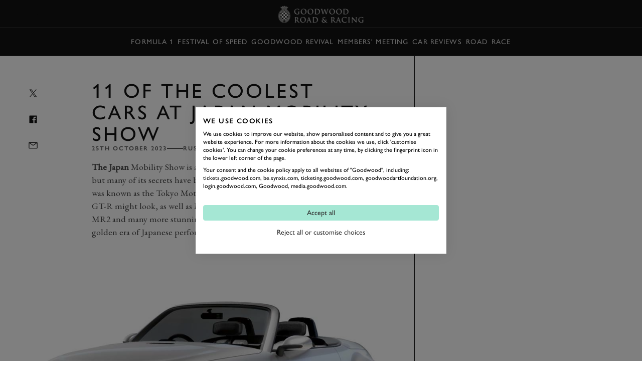

--- FILE ---
content_type: text/html; charset=utf-8
request_url: https://www.goodwood.com/grr/road/news/ten-of-the-coolest-cars-at-japan-mobility-show/
body_size: 18776
content:

<!DOCTYPE html>
<html lang="en-GB">
<head>
    <meta name="viewport" content="height=device-height, width=device-width, initial-scale=1.0, minimum-scale=1.0" />
    <title>11 of the coolest cars at Japan Mobility Show | GRR</title>
        

<script>
    window.dataLayer = window.dataLayer || [];
    window.dataLayer.push({"user_id":"0","logged_in":"False","membership_types":[],"membership_ids":[],"page_type":"Editorial","division":"GRR","business_area":"GRR - News"});
</script>
<meta name="google-site-verification" content="eficCDuvg9HI5De3ajSbgpuH_aq0M7tThaxpRJQ95Fg" />

<!-- Webtrends Optimise --> 
<script type="text/javascript" src="//c.webtrends-optimize.com/acs/accounts/25163d2e-4c19-4d04-a910-3bd290df00c1/js/wt.js"></script>
 <!-- End Webtrends Optimise -->

<!-- Google Tag Manager -->
<script>(function(w,d,s,l,i){w[l]=w[l]||[];w[l].push({'gtm.start':
new Date().getTime(),event:'gtm.js'});var f=d.getElementsByTagName(s)[0],
j=d.createElement(s),dl=l!='dataLayer'?'&l='+l:'';j.async=true;j.src=
'https://www.googletagmanager.com/gtm.js?id='+i+dl;f.parentNode.insertBefore(j,f);
})(window,document,'script','dataLayer','GTM-KFJV5C');</script>
<!-- End Google Tag Manager -->        
    <script type="text/javascript">!function(T,l,y){var S=T.location,k="script",D="instrumentationKey",C="ingestionendpoint",I="disableExceptionTracking",E="ai.device.",b="toLowerCase",w="crossOrigin",N="POST",e="appInsightsSDK",t=y.name||"appInsights";(y.name||T[e])&&(T[e]=t);var n=T[t]||function(d){var g=!1,f=!1,m={initialize:!0,queue:[],sv:"5",version:2,config:d};function v(e,t){var n={},a="Browser";return n[E+"id"]=a[b](),n[E+"type"]=a,n["ai.operation.name"]=S&&S.pathname||"_unknown_",n["ai.internal.sdkVersion"]="javascript:snippet_"+(m.sv||m.version),{time:function(){var e=new Date;function t(e){var t=""+e;return 1===t.length&&(t="0"+t),t}return e.getUTCFullYear()+"-"+t(1+e.getUTCMonth())+"-"+t(e.getUTCDate())+"T"+t(e.getUTCHours())+":"+t(e.getUTCMinutes())+":"+t(e.getUTCSeconds())+"."+((e.getUTCMilliseconds()/1e3).toFixed(3)+"").slice(2,5)+"Z"}(),iKey:e,name:"Microsoft.ApplicationInsights."+e.replace(/-/g,"")+"."+t,sampleRate:100,tags:n,data:{baseData:{ver:2}}}}var h=d.url||y.src;if(h){function a(e){var t,n,a,i,r,o,s,c,u,p,l;g=!0,m.queue=[],f||(f=!0,t=h,s=function(){var e={},t=d.connectionString;if(t)for(var n=t.split(";"),a=0;a<n.length;a++){var i=n[a].split("=");2===i.length&&(e[i[0][b]()]=i[1])}if(!e[C]){var r=e.endpointsuffix,o=r?e.location:null;e[C]="https://"+(o?o+".":"")+"dc."+(r||"services.visualstudio.com")}return e}(),c=s[D]||d[D]||"",u=s[C],p=u?u+"/v2/track":d.endpointUrl,(l=[]).push((n="SDK LOAD Failure: Failed to load Application Insights SDK script (See stack for details)",a=t,i=p,(o=(r=v(c,"Exception")).data).baseType="ExceptionData",o.baseData.exceptions=[{typeName:"SDKLoadFailed",message:n.replace(/\./g,"-"),hasFullStack:!1,stack:n+"\nSnippet failed to load ["+a+"] -- Telemetry is disabled\nHelp Link: https://go.microsoft.com/fwlink/?linkid=2128109\nHost: "+(S&&S.pathname||"_unknown_")+"\nEndpoint: "+i,parsedStack:[]}],r)),l.push(function(e,t,n,a){var i=v(c,"Message"),r=i.data;r.baseType="MessageData";var o=r.baseData;return o.message='AI (Internal): 99 message:"'+("SDK LOAD Failure: Failed to load Application Insights SDK script (See stack for details) ("+n+")").replace(/\"/g,"")+'"',o.properties={endpoint:a},i}(0,0,t,p)),function(e,t){if(JSON){var n=T.fetch;if(n&&!y.useXhr)n(t,{method:N,body:JSON.stringify(e),mode:"cors"});else if(XMLHttpRequest){var a=new XMLHttpRequest;a.open(N,t),a.setRequestHeader("Content-type","application/json"),a.send(JSON.stringify(e))}}}(l,p))}function i(e,t){f||setTimeout(function(){!t&&m.core||a()},500)}var e=function(){var n=l.createElement(k);n.src=h;var e=y[w];return!e&&""!==e||"undefined"==n[w]||(n[w]=e),n.onload=i,n.onerror=a,n.onreadystatechange=function(e,t){"loaded"!==n.readyState&&"complete"!==n.readyState||i(0,t)},n}();y.ld<0?l.getElementsByTagName("head")[0].appendChild(e):setTimeout(function(){l.getElementsByTagName(k)[0].parentNode.appendChild(e)},y.ld||0)}try{m.cookie=l.cookie}catch(p){}function t(e){for(;e.length;)!function(t){m[t]=function(){var e=arguments;g||m.queue.push(function(){m[t].apply(m,e)})}}(e.pop())}var n="track",r="TrackPage",o="TrackEvent";t([n+"Event",n+"PageView",n+"Exception",n+"Trace",n+"DependencyData",n+"Metric",n+"PageViewPerformance","start"+r,"stop"+r,"start"+o,"stop"+o,"addTelemetryInitializer","setAuthenticatedUserContext","clearAuthenticatedUserContext","flush"]),m.SeverityLevel={Verbose:0,Information:1,Warning:2,Error:3,Critical:4};var s=(d.extensionConfig||{}).ApplicationInsightsAnalytics||{};if(!0!==d[I]&&!0!==s[I]){var c="onerror";t(["_"+c]);var u=T[c];T[c]=function(e,t,n,a,i){var r=u&&u(e,t,n,a,i);return!0!==r&&m["_"+c]({message:e,url:t,lineNumber:n,columnNumber:a,error:i}),r},d.autoExceptionInstrumented=!0}return m}(y.cfg);function a(){y.onInit&&y.onInit(n)}(T[t]=n).queue&&0===n.queue.length?(n.queue.push(a),n.trackPageView({})):a()}(window,document,{
src: "https://js.monitor.azure.com/scripts/b/ai.2.min.js", // The SDK URL Source
crossOrigin: "anonymous", 
cfg: { // Application Insights Configuration
    instrumentationKey: 'c3b59601-3254-4251-b915-e1f7e32f0d5b'
}});</script>
<link href="https://www.goodwood.com/grr/road/news/ten-of-the-coolest-cars-at-japan-mobility-show/" rel="canonical" />            <link rel="preconnect" href="https://fonts.googleapis.com/">
    <link rel="preconnect" href="https://use.typekit.net/">

        

    <link rel="preload" href="https://fonts.googleapis.com/css2?family=EB+Garamond:ital@0;1&display=swap" as="style" onload="this.onload=null;this.rel='stylesheet'">
    <link rel="preload" href="https://use.typekit.net/dkh6etj.css" as="style" onload="this.onload=null;this.rel='stylesheet'">

        <meta name="description" content="We get a look at how the next Nissan GT-R might look, as well as Mazda&#x27;s next rotary sportscar, the next Toyota MR2 and many more stunning machines...">
        

        
<meta property="og:title" content="11 of the coolest cars at Japan Mobility Show | GRR" />
<meta property="og:description" content="We get a look at how the next Nissan GT-R might look, as well as Mazda&#x27;s next rotary sportscar, the next Toyota MR2 and many more stunning machines..." />
<meta property="og:url" content="https://www.goodwood.com/grr/road/news/ten-of-the-coolest-cars-at-japan-mobility-show/" />
    <meta property="og:image" content="https://www.goodwood.com/globalassets/.road--racing/road/news/2023/10-october/mazda-iconic-sp/japan_mobility_show_2023_goodwood_25102023_list.jpg?rxy=0.5,0.5&amp;width=800&amp;height=450" />
    
        

<link rel="apple-touch-icon" sizes="57x57" href="/Resources/favicons/grrc/apple-touch-icon-57x57.png">
<link rel="apple-touch-icon" sizes="60x60" href="/Resources/favicons/grrc/apple-touch-icon-60x60.png">
<link rel="apple-touch-icon" sizes="72x72" href="/Resources/favicons/grrc/apple-touch-icon-72x72.png">
<link rel="apple-touch-icon" sizes="76x76" href="/Resources/favicons/grrc/apple-touch-icon-76x76.png">
<link rel="apple-touch-icon" sizes="114x114" href="/Resources/favicons/grrc/apple-touch-icon-114x114.png">
<link rel="apple-touch-icon" sizes="120x120" href="/Resources/favicons/grrc/apple-touch-icon-120x120.png">
<link rel="apple-touch-icon" sizes="144x144" href="/Resources/favicons/grrc/apple-touch-icon-144x144.png">
<link rel="apple-touch-icon" sizes="152x152" href="/Resources/favicons/grrc/apple-touch-icon-152x152.png">
<link rel="apple-touch-icon" sizes="180x180" href="/Resources/favicons/grrc/apple-touch-icon-180x180.png">
<link rel="icon" type="image/png" href="/Resources/favicons/grrc/favicon-32x32.png" sizes="32x32">
<link rel="icon" type="image/png" href="/Resources/favicons/grrc/android-chrome-192x192.png" sizes="192x192">
<link rel="icon" type="image/png" href="/Resources/favicons/grrc/favicon-96x96.png" sizes="96x96">
<link rel="icon" type="image/png" href="/Resources/favicons/grrc/favicon-16x16.png" sizes="16x16">
<link rel="mask-icon" href="/Resources/favicons/grrc/safari-pinned-tab.svg?v=885129323" color="#5bbad5">
<link rel="shortcut icon" href="/Resources/favicons/grrc/favicon.ico">
<meta name="msapplication-TileColor" content="#da532c">
<meta name="msapplication-TileImage" content="/Resources/favicons/grrc/mstile-144x144.png">
<meta name="msapplication-config" content="/Resources/favicons/grrc/browserconfig.xml">
<meta name="theme-color" content="#303030">

    <link rel="stylesheet" href="/assets/css/bundle.css?v=vepCokjHRnHTqPGzPrxtCsM19dq-vuirkbwQf0GKNLE" />
    
    
    <script>
!function(T,l,y){var S=T.location,k="script",D="instrumentationKey",C="ingestionendpoint",I="disableExceptionTracking",E="ai.device.",b="toLowerCase",w="crossOrigin",N="POST",e="appInsightsSDK",t=y.name||"appInsights";(y.name||T[e])&&(T[e]=t);var n=T[t]||function(d){var g=!1,f=!1,m={initialize:!0,queue:[],sv:"5",version:2,config:d};function v(e,t){var n={},a="Browser";return n[E+"id"]=a[b](),n[E+"type"]=a,n["ai.operation.name"]=S&&S.pathname||"_unknown_",n["ai.internal.sdkVersion"]="javascript:snippet_"+(m.sv||m.version),{time:function(){var e=new Date;function t(e){var t=""+e;return 1===t.length&&(t="0"+t),t}return e.getUTCFullYear()+"-"+t(1+e.getUTCMonth())+"-"+t(e.getUTCDate())+"T"+t(e.getUTCHours())+":"+t(e.getUTCMinutes())+":"+t(e.getUTCSeconds())+"."+((e.getUTCMilliseconds()/1e3).toFixed(3)+"").slice(2,5)+"Z"}(),iKey:e,name:"Microsoft.ApplicationInsights."+e.replace(/-/g,"")+"."+t,sampleRate:100,tags:n,data:{baseData:{ver:2}}}}var h=d.url||y.src;if(h){function a(e){var t,n,a,i,r,o,s,c,u,p,l;g=!0,m.queue=[],f||(f=!0,t=h,s=function(){var e={},t=d.connectionString;if(t)for(var n=t.split(";"),a=0;a<n.length;a++){var i=n[a].split("=");2===i.length&&(e[i[0][b]()]=i[1])}if(!e[C]){var r=e.endpointsuffix,o=r?e.location:null;e[C]="https://"+(o?o+".":"")+"dc."+(r||"services.visualstudio.com")}return e}(),c=s[D]||d[D]||"",u=s[C],p=u?u+"/v2/track":d.endpointUrl,(l=[]).push((n="SDK LOAD Failure: Failed to load Application Insights SDK script (See stack for details)",a=t,i=p,(o=(r=v(c,"Exception")).data).baseType="ExceptionData",o.baseData.exceptions=[{typeName:"SDKLoadFailed",message:n.replace(/\./g,"-"),hasFullStack:!1,stack:n+"\nSnippet failed to load ["+a+"] -- Telemetry is disabled\nHelp Link: https://go.microsoft.com/fwlink/?linkid=2128109\nHost: "+(S&&S.pathname||"_unknown_")+"\nEndpoint: "+i,parsedStack:[]}],r)),l.push(function(e,t,n,a){var i=v(c,"Message"),r=i.data;r.baseType="MessageData";var o=r.baseData;return o.message='AI (Internal): 99 message:"'+("SDK LOAD Failure: Failed to load Application Insights SDK script (See stack for details) ("+n+")").replace(/\"/g,"")+'"',o.properties={endpoint:a},i}(0,0,t,p)),function(e,t){if(JSON){var n=T.fetch;if(n&&!y.useXhr)n(t,{method:N,body:JSON.stringify(e),mode:"cors"});else if(XMLHttpRequest){var a=new XMLHttpRequest;a.open(N,t),a.setRequestHeader("Content-type","application/json"),a.send(JSON.stringify(e))}}}(l,p))}function i(e,t){f||setTimeout(function(){!t&&m.core||a()},500)}var e=function(){var n=l.createElement(k);n.src=h;var e=y[w];return!e&&""!==e||"undefined"==n[w]||(n[w]=e),n.onload=i,n.onerror=a,n.onreadystatechange=function(e,t){"loaded"!==n.readyState&&"complete"!==n.readyState||i(0,t)},n}();y.ld<0?l.getElementsByTagName("head")[0].appendChild(e):setTimeout(function(){l.getElementsByTagName(k)[0].parentNode.appendChild(e)},y.ld||0)}try{m.cookie=l.cookie}catch(p){}function t(e){for(;e.length;)!function(t){m[t]=function(){var e=arguments;g||m.queue.push(function(){m[t].apply(m,e)})}}(e.pop())}var n="track",r="TrackPage",o="TrackEvent";t([n+"Event",n+"PageView",n+"Exception",n+"Trace",n+"DependencyData",n+"Metric",n+"PageViewPerformance","start"+r,"stop"+r,"start"+o,"stop"+o,"addTelemetryInitializer","setAuthenticatedUserContext","clearAuthenticatedUserContext","flush"]),m.SeverityLevel={Verbose:0,Information:1,Warning:2,Error:3,Critical:4};var s=(d.extensionConfig||{}).ApplicationInsightsAnalytics||{};if(!0!==d[I]&&!0!==s[I]){var c="onerror";t(["_"+c]);var u=T[c];T[c]=function(e,t,n,a,i){var r=u&&u(e,t,n,a,i);return!0!==r&&m["_"+c]({message:e,url:t,lineNumber:n,columnNumber:a,error:i}),r},d.autoExceptionInstrumented=!0}return m}(y.cfg);function a(){y.onInit&&y.onInit(n)}(T[t]=n).queue&&0===n.queue.length?(n.queue.push(a),n.trackPageView({})):a()}(window,document,{src: "https://js.monitor.azure.com/scripts/b/ai.2.gbl.min.js", crossOrigin: "anonymous", cfg: {instrumentationKey: 'c3b59601-3254-4251-b915-e1f7e32f0d5b', disableCookiesUsage: false }});
</script>
    
</head>
<body data-theme="gw-default" data-tmpl-name="RoadRacingArticlePage" class="overflow-x-hidden body-padding-for-navigation--2 ">
<!-- Google Tag Manager (noscript) -->
<noscript><iframe src="https://www.googletagmanager.com/ns.html?id=GTM-KFJV5C"
height="0" width="0" style="display:none;visibility:hidden"></iframe></noscript>
<!-- End Google Tag Manager (noscript) -->        
    <div>
                    <div class="fixed top-0 left-0 right-0 z-20 sm:h-auto flex flex-col primary-navigation primary-navigation--solid"
             data-module="navigation" data-main-navigation data-transparent-on-element=".hero" data-hide-play-on-hover>
            <!-- Primary Navigation -->
<div class="h-[56px] flex items-center border-b-1 border-b-white-20 mt-auto">
    <div class="grid-container !px-0 sm:!px-10 w-full">
        <div class="col-span-12 h-full dark flex items-center">
            <button aria-label="toggle mega menu" class="btn btn--ghost btn--medium relative btn-toggle-navigation sm:w-[106px] sm:h-[42px] sm:mr-auto" aria-labelledby="Open/Close Navigation"
                    data-menu-toggle>
                <div class="flex gap-[0.75rem] sm:absolute btn-toggle-navigation__open ">
                    <svg viewBox="0 0 32 32"><use xlink:href="/assets/icons/icons.svg?v=kHKj1Tx9XFbMtnzmDW2oWYsbiceAOkdkZvdLABSjg7Q#burger"></use></svg>
                    <span class="hidden sm:block">
                        Menu
                    </span>
                </div>
                <div class="flex gap-[0.75rem] absolute btn-toggle-navigation__close ">
                    <svg viewBox="0 0 32 32"><use xlink:href="/assets/icons/icons.svg?v=kHKj1Tx9XFbMtnzmDW2oWYsbiceAOkdkZvdLABSjg7Q#close"></use></svg>
                    <span class="hidden sm:block">
                        Close
                    </span>
                </div>
            </button>
                <a href="/grr/" class="flex-shrink-0 sm:absolute mr-auto sm:-translate-x-2/4 sm:left-2/4" aria-label="Go to Homepage">
                        <img src="/globalassets/brand-assets/logos/goodwood-road-racing3x.png?height=42" srcset="/globalassets/brand-assets/logos/goodwood-road-racing3x.png?height=84 2x, /globalassets/brand-assets/logos/goodwood-road-racing3x.png?height=126 3x, /globalassets/brand-assets/logos/goodwood-road-racing3x.png?height=168 4x" alt="GRR">
                </a>
<button class="btn btn--ghost btn--medium !gap-2" data-modal-open="405570" data-module="modal" data-type="drawer" type="button">                        Book
<svg viewBox="0 0 32 32"><use xlink:href="/assets/icons/icons.svg?v=kHKj1Tx9XFbMtnzmDW2oWYsbiceAOkdkZvdLABSjg7Q#chevron--down"></use></svg></button><a aria-label="Sign in" class="btn btn--ghost btn--medium" href="https://login.goodwood.com/auth.aspx" lr-idx="" target="_self"><svg viewBox="0 0 32 32"><use xlink:href="/assets/icons/icons.svg?v=kHKj1Tx9XFbMtnzmDW2oWYsbiceAOkdkZvdLABSjg7Q#user--avatar"></use></svg></a>                        <script type="text/javascript">
                            [...document.querySelectorAll('[lr-idx]')].forEach(lrEl => {
                                var url = new URL(lrEl.href);
                                url.searchParams.set('action', 'login');
                                url.searchParams.set('return_url', window.location);
                                lrEl.href = url.toString();
                            });
                        </script>
<button aria-label="Open Search" class="btn btn--ghost btn--medium !hidden sm:!block" data-element-to-focus="[data-search-input]" data-exclude-from-manager="" data-modal-open="216327" data-module="modal" data-type="standard" type="button"><svg viewBox="0 0 32 32"><use xlink:href="/assets/icons/icons.svg?v=kHKj1Tx9XFbMtnzmDW2oWYsbiceAOkdkZvdLABSjg7Q#search"></use></svg></button>        </div>
    </div>
</div>


            
    <div class="h-[56px] items-center border-b-1 border-b-white-20 flex secondary-navigation">
        <div class="grid-container !px-0 md:!px-10 w-full overflow-scrolling-container overflow-scrolling-container--no-snap h-full">
            <div class="col-span-12 h-full dark flex items-center">
                <nav class="mx-auto h-full">
                    <ul class="flex items-center px-1.5 h-full secondary-navigation__list">
                            <li class="h-full">
                                <a aria-label="Formula 1" class="nav-14 text-white-80 hover:text-white-100 no-underline py-2 focus-visible:outline outline-2 outline-white-100 -outline-offset-2 inline-flex items-center h-full px-1 whitespace-nowrap" href="https://www.goodwood.com/grr/f1/" target="_self">Formula 1</a>
                            </li>
                            <li class="h-full">
                                <a aria-label="Festival of Speed" class="nav-14 text-white-80 hover:text-white-100 no-underline py-2 focus-visible:outline outline-2 outline-white-100 -outline-offset-2 inline-flex items-center h-full px-1 whitespace-nowrap" href="https://www.goodwood.com/grr/event-coverage/festival-of-speed/" target="_self">Festival of Speed</a>
                            </li>
                            <li class="h-full">
                                <a aria-label="Goodwood Revival" class="nav-14 text-white-80 hover:text-white-100 no-underline py-2 focus-visible:outline outline-2 outline-white-100 -outline-offset-2 inline-flex items-center h-full px-1 whitespace-nowrap" href="https://www.goodwood.com/grr/event-coverage/goodwood-revival/" target="_self">Goodwood Revival</a>
                            </li>
                            <li class="h-full">
                                <a aria-label="Members&#x27; Meeting" class="nav-14 text-white-80 hover:text-white-100 no-underline py-2 focus-visible:outline outline-2 outline-white-100 -outline-offset-2 inline-flex items-center h-full px-1 whitespace-nowrap" href="https://www.goodwood.com/grr/event-coverage/members-meeting/" target="_self">Members&#x27; Meeting</a>
                            </li>
                            <li class="h-full">
                                <a aria-label="Car Reviews" class="nav-14 text-white-80 hover:text-white-100 no-underline py-2 focus-visible:outline outline-2 outline-white-100 -outline-offset-2 inline-flex items-center h-full px-1 whitespace-nowrap" href="https://www.goodwood.com/grr/car-reviews/" target="_self">Car Reviews</a>
                            </li>
                            <li class="h-full">
                                <a aria-label="Road" class="nav-14 text-white-80 hover:text-white-100 no-underline py-2 focus-visible:outline outline-2 outline-white-100 -outline-offset-2 inline-flex items-center h-full px-1 whitespace-nowrap" href="https://www.goodwood.com/grr/road/" target="_self">Road</a>
                            </li>
                            <li class="h-full">
                                <a aria-label="Race" class="nav-14 text-white-80 hover:text-white-100 no-underline py-2 focus-visible:outline outline-2 outline-white-100 -outline-offset-2 inline-flex items-center h-full px-1 whitespace-nowrap" href="https://www.goodwood.com/grr/race/" target="_self">Race</a>
                            </li>
                    </ul>
                </nav>
            </div>
        </div>
    </div>

        </div>
<!--Index-->

<div class="mega-navigation bg-grey-100 fixed top-0 md:top-[56px] left-0 right-0 bottom-0 z-10 md:z-30" data-mega-navigation>
    <div class="border-b-1 border-b-white-20 md:hidden">
        <div class="grid-container grid-container--full dark pt-[56px]">
            <div class="col-span-full mobile-mega-menu-actions" data-mobile-menu-actions>
                <button class="btn btn--ghost btn--medium btn-menu-back" aria-label="Go Back" data-mobile-menu-back-button>
                    <svg viewBox="0 0 32 32"><use xlink:href="/assets/icons/icons.svg?v=kHKj1Tx9XFbMtnzmDW2oWYsbiceAOkdkZvdLABSjg7Q#chevron--left"></use></svg>
                </button>
                <h3 class="mobile-menu-title text-white-70 label-14 inline-flex items-center justify-center" data-mobile-menu-title></h3>
                <button class="btn btn--ghost btn--medium btn-menu-close" data-mobile-close-menu-button aria-label="Close navigation">
                    <svg viewBox="0 0 32 32"><use xlink:href="/assets/icons/icons.svg?v=kHKj1Tx9XFbMtnzmDW2oWYsbiceAOkdkZvdLABSjg7Q#close"></use></svg>
                </button>
<button aria-label="Open search bar" class="btn btn--ghost btn--medium btn-menu-search items-center" data-mobile-search-menu-button="" data-modal-open="216327" data-module="modal" data-open-search-bar="" data-type="standard" type="button"><svg viewBox="0 0 32 32"><use xlink:href="/assets/icons/icons.svg?v=kHKj1Tx9XFbMtnzmDW2oWYsbiceAOkdkZvdLABSjg7Q#search"></use></svg></button>            </div>
        </div>
    </div>

    <div class="grid-container h-full !px-0 md:!px-10" data-focus-locked-container>
        <div class="col-span-full h-full grid grid-cols-1 md:grid-cols-4">
            <!-- Navigation Overlay Column  -->
            <div class="md:border-r-1 border-r-white-20 h-[calc(100dvh_-_56px)] pt-2 md:pt-8 md:static menu-column menu-stack scroll-container overflow-y-auto overflow-x-hidden"
                 data-menu-column="0" data-menu-stack>
                <div class="menu-column__inner">
                    <ul class="mega-sub-menu pb-8" data-mega-menu>
                        <li data-mega-menu-item="0" class="w-fit"><!--Menu item-->
        <a class="heading-28 md:heading-18 focus-visible:outline-none text-white-100 no-underline min-h-[48px] block py-3 px-5 group relative"  href='/grr/f1/'>
            <span class="flex flex-row gap-2 group-hover:translate-x-[0.625rem] group-focus-visible:outline group-focus-visible:outline-1 group-focus-visible:outline-offset-4 group-focus-visible:outline-white-100 items-center justify-center transition-all duration-200 group-hover:text-white-100 text-white-100 md:text-white-50">
                Formula 1
            </span>
        </a>
</li>
                        </li>
                    
                        <li data-mega-menu-item="0" class="w-fit"><!--Menu item-->
        <a class="heading-28 md:heading-18 focus-visible:outline-none text-white-100 no-underline min-h-[48px] block py-3 px-5 group relative"  href='/grr/event-coverage/'>
            <span class="flex flex-row gap-2 group-hover:translate-x-[0.625rem] group-focus-visible:outline group-focus-visible:outline-1 group-focus-visible:outline-offset-4 group-focus-visible:outline-white-100 items-center justify-center transition-all duration-200 group-hover:text-white-100 text-white-100 md:text-white-50">
                Event Coverage
            </span>
        </a>
        <ul class="mega-sub-menu pb-8 hidden" data-menu-title="Event Coverage" data-menu-title-url="/grr/event-coverage/">
                <li data-mega-menu-item="1">
        <a class="heading-28 md:heading-18 focus-visible:outline-none text-white-100 no-underline min-h-[48px] w-fit block py-3 px-[20px] md:px-[min(50px,12%)] group"  href='/grr/event-coverage/festival-of-speed/'>
            <span class="group-hover:translate-x-[0.625rem] group-focus-visible:outline group-focus-visible:outline-1 group-focus-visible:outline-offset-4 group-focus-visible:outline-white-100 flex flex-col items-center justify-center transition-all duration-200 group-hover:text-white-100 text-white-100 md:text-white-50">
                Festival of Speed
            </span>
        </a>
        <div class="mega-sub-menu-graphic h-full hidden">
            

        </div>
                </li>
                <li data-mega-menu-item="1">
        <a class="heading-28 md:heading-18 focus-visible:outline-none text-white-100 no-underline min-h-[48px] w-fit block py-3 px-[20px] md:px-[min(50px,12%)] group"  href='/grr/event-coverage/goodwood-revival/'>
            <span class="group-hover:translate-x-[0.625rem] group-focus-visible:outline group-focus-visible:outline-1 group-focus-visible:outline-offset-4 group-focus-visible:outline-white-100 flex flex-col items-center justify-center transition-all duration-200 group-hover:text-white-100 text-white-100 md:text-white-50">
                Goodwood Revival
            </span>
        </a>
                            <ul class="mega-sub-menu pb-8 hidden" data-menu-title="Goodwood Revival" data-menu-title-url="/grr/event-coverage/goodwood-revival/">
                                    <li data-mega-menu-item="2">
        <a class="heading-28 md:heading-18 focus-visible:outline-none text-white-100 no-underline min-h-[48px] w-fit block py-3 px-[20px] md:px-[min(50px,12%)] group"  href='/grr/event-coverage/goodwood-revival/rac-tt-celebration/'>
            <span class="group-hover:translate-x-[0.625rem] group-focus-visible:outline group-focus-visible:outline-1 group-focus-visible:outline-offset-4 group-focus-visible:outline-white-100 flex flex-col items-center justify-center transition-all duration-200 group-hover:text-white-100 text-white-100 md:text-white-50">
                RAC TT Celebration
            </span>
        </a>
        <div class="mega-sub-menu-graphic h-full hidden">
            

        </div>
                                    </li>
                            </ul>
        <div class="mega-sub-menu-graphic h-full hidden">
            

        </div>
                </li>
                <li data-mega-menu-item="1">
        <a class="heading-28 md:heading-18 focus-visible:outline-none text-white-100 no-underline min-h-[48px] w-fit block py-3 px-[20px] md:px-[min(50px,12%)] group"  href='/grr/event-coverage/members-meeting/'>
            <span class="group-hover:translate-x-[0.625rem] group-focus-visible:outline group-focus-visible:outline-1 group-focus-visible:outline-offset-4 group-focus-visible:outline-white-100 flex flex-col items-center justify-center transition-all duration-200 group-hover:text-white-100 text-white-100 md:text-white-50">
                Members' Meeting
            </span>
        </a>
                            <ul class="mega-sub-menu pb-8 hidden" data-menu-title="Members&#x27; Meeting" data-menu-title-url="/grr/event-coverage/members-meeting/">
                                    <li data-mega-menu-item="2">
        <a class="heading-28 md:heading-18 focus-visible:outline-none text-white-100 no-underline min-h-[48px] w-fit block py-3 px-[20px] md:px-[min(50px,12%)] group"  href='/grr/event-coverage/members-meeting/phil-hill-cup/'>
            <span class="group-hover:translate-x-[0.625rem] group-focus-visible:outline group-focus-visible:outline-1 group-focus-visible:outline-offset-4 group-focus-visible:outline-white-100 flex flex-col items-center justify-center transition-all duration-200 group-hover:text-white-100 text-white-100 md:text-white-50">
                Phil Hill Cup
            </span>
        </a>
        <div class="mega-sub-menu-graphic h-full hidden">
            

        </div>
                                    </li>
                                    <li data-mega-menu-item="2">
        <a class="heading-28 md:heading-18 focus-visible:outline-none text-white-100 no-underline min-h-[48px] w-fit block py-3 px-[20px] md:px-[min(50px,12%)] group"  href='/grr/event-coverage/members-meeting/peter-collins-trophy/'>
            <span class="group-hover:translate-x-[0.625rem] group-focus-visible:outline group-focus-visible:outline-1 group-focus-visible:outline-offset-4 group-focus-visible:outline-white-100 flex flex-col items-center justify-center transition-all duration-200 group-hover:text-white-100 text-white-100 md:text-white-50">
                Peter Collins Trophy
            </span>
        </a>
        <div class="mega-sub-menu-graphic h-full hidden">
            

        </div>
                                    </li>
                                    <li data-mega-menu-item="2">
        <a class="heading-28 md:heading-18 focus-visible:outline-none text-white-100 no-underline min-h-[48px] w-fit block py-3 px-[20px] md:px-[min(50px,12%)] group"  href='/grr/event-coverage/members-meeting/derek-bell-cup/'>
            <span class="group-hover:translate-x-[0.625rem] group-focus-visible:outline group-focus-visible:outline-1 group-focus-visible:outline-offset-4 group-focus-visible:outline-white-100 flex flex-col items-center justify-center transition-all duration-200 group-hover:text-white-100 text-white-100 md:text-white-50">
                Derek Bell Cup
            </span>
        </a>
        <div class="mega-sub-menu-graphic h-full hidden">
            

        </div>
                                    </li>
                                    <li data-mega-menu-item="2">
        <a class="heading-28 md:heading-18 focus-visible:outline-none text-white-100 no-underline min-h-[48px] w-fit block py-3 px-[20px] md:px-[min(50px,12%)] group"  href='/grr/event-coverage/members-meeting/varzi-trophy/'>
            <span class="group-hover:translate-x-[0.625rem] group-focus-visible:outline group-focus-visible:outline-1 group-focus-visible:outline-offset-4 group-focus-visible:outline-white-100 flex flex-col items-center justify-center transition-all duration-200 group-hover:text-white-100 text-white-100 md:text-white-50">
                Varzi Trophy
            </span>
        </a>
        <div class="mega-sub-menu-graphic h-full hidden">
            

        </div>
                                    </li>
                                    <li data-mega-menu-item="2">
        <a class="heading-28 md:heading-18 focus-visible:outline-none text-white-100 no-underline min-h-[48px] w-fit block py-3 px-[20px] md:px-[min(50px,12%)] group"  href='/grr/event-coverage/members-meeting/protheroe-cup/'>
            <span class="group-hover:translate-x-[0.625rem] group-focus-visible:outline group-focus-visible:outline-1 group-focus-visible:outline-offset-4 group-focus-visible:outline-white-100 flex flex-col items-center justify-center transition-all duration-200 group-hover:text-white-100 text-white-100 md:text-white-50">
                Protheroe Cup
            </span>
        </a>
        <div class="mega-sub-menu-graphic h-full hidden">
            

        </div>
                                    </li>
                                    <li data-mega-menu-item="2">
        <a class="heading-28 md:heading-18 focus-visible:outline-none text-white-100 no-underline min-h-[48px] w-fit block py-3 px-[20px] md:px-[min(50px,12%)] group"  href='/grr/event-coverage/members-meeting/win-percy-trophy/'>
            <span class="group-hover:translate-x-[0.625rem] group-focus-visible:outline group-focus-visible:outline-1 group-focus-visible:outline-offset-4 group-focus-visible:outline-white-100 flex flex-col items-center justify-center transition-all duration-200 group-hover:text-white-100 text-white-100 md:text-white-50">
                Win Percy Trophy
            </span>
        </a>
        <div class="mega-sub-menu-graphic h-full hidden">
            

        </div>
                                    </li>
                                    <li data-mega-menu-item="2">
        <a class="heading-28 md:heading-18 focus-visible:outline-none text-white-100 no-underline min-h-[48px] w-fit block py-3 px-[20px] md:px-[min(50px,12%)] group"  href='/grr/event-coverage/members-meeting/s.f.-edge-trophy'>
            <span class="group-hover:translate-x-[0.625rem] group-focus-visible:outline group-focus-visible:outline-1 group-focus-visible:outline-offset-4 group-focus-visible:outline-white-100 flex flex-col items-center justify-center transition-all duration-200 group-hover:text-white-100 text-white-100 md:text-white-50">
                S.F. Edge Trophy
            </span>
        </a>
        <div class="mega-sub-menu-graphic h-full hidden">
            

        </div>
                                    </li>
                                    <li data-mega-menu-item="2">
        <a class="heading-28 md:heading-18 focus-visible:outline-none text-white-100 no-underline min-h-[48px] w-fit block py-3 px-[20px] md:px-[min(50px,12%)] group"  href='/grr/event-coverage/members-meeting/hailwood-trophy/'>
            <span class="group-hover:translate-x-[0.625rem] group-focus-visible:outline group-focus-visible:outline-1 group-focus-visible:outline-offset-4 group-focus-visible:outline-white-100 flex flex-col items-center justify-center transition-all duration-200 group-hover:text-white-100 text-white-100 md:text-white-50">
                Hailwood Trophy (ft. Sheene Trophy)
            </span>
        </a>
        <div class="mega-sub-menu-graphic h-full hidden">
            

        </div>
                                    </li>
                                    <li data-mega-menu-item="2">
        <a class="heading-28 md:heading-18 focus-visible:outline-none text-white-100 no-underline min-h-[48px] w-fit block py-3 px-[20px] md:px-[min(50px,12%)] group"  href='/grr/event-coverage/members-meeting/gordon-spice-trophy/'>
            <span class="group-hover:translate-x-[0.625rem] group-focus-visible:outline group-focus-visible:outline-1 group-focus-visible:outline-offset-4 group-focus-visible:outline-white-100 flex flex-col items-center justify-center transition-all duration-200 group-hover:text-white-100 text-white-100 md:text-white-50">
                Gordon Spice Trophy
            </span>
        </a>
        <div class="mega-sub-menu-graphic h-full hidden">
            

        </div>
                                    </li>
                            </ul>
        <div class="mega-sub-menu-graphic h-full hidden">
            

        </div>
                </li>
                <li data-mega-menu-item="1">
        <a class="heading-28 md:heading-18 focus-visible:outline-none text-white-100 no-underline min-h-[48px] w-fit block py-3 px-[20px] md:px-[min(50px,12%)] group"  href='/grr/event-coverage/breakfast-club/'>
            <span class="group-hover:translate-x-[0.625rem] group-focus-visible:outline group-focus-visible:outline-1 group-focus-visible:outline-offset-4 group-focus-visible:outline-white-100 flex flex-col items-center justify-center transition-all duration-200 group-hover:text-white-100 text-white-100 md:text-white-50">
                Breakfast Club
            </span>
        </a>
        <div class="mega-sub-menu-graphic h-full hidden">
            

        </div>
                </li>
                <li data-mega-menu-item="1">
        <a class="heading-28 md:heading-18 focus-visible:outline-none text-white-100 no-underline min-h-[48px] w-fit block py-3 px-[20px] md:px-[min(50px,12%)] group"  href='/grr/event-coverage/goodwood-speedweek/'>
            <span class="group-hover:translate-x-[0.625rem] group-focus-visible:outline group-focus-visible:outline-1 group-focus-visible:outline-offset-4 group-focus-visible:outline-white-100 flex flex-col items-center justify-center transition-all duration-200 group-hover:text-white-100 text-white-100 md:text-white-50">
                Goodwood SpeedWeek
            </span>
        </a>
        <div class="mega-sub-menu-graphic h-full hidden">
            

        </div>
                </li>
        </ul>
</li>
                        </li>
                    
                        <li data-mega-menu-item="0" class="w-fit"><!--Menu item-->
        <a class="heading-28 md:heading-18 focus-visible:outline-none text-white-100 no-underline min-h-[48px] block py-3 px-5 group relative"  href='/grr/car-reviews/'>
            <span class="flex flex-row gap-2 group-hover:translate-x-[0.625rem] group-focus-visible:outline group-focus-visible:outline-1 group-focus-visible:outline-offset-4 group-focus-visible:outline-white-100 items-center justify-center transition-all duration-200 group-hover:text-white-100 text-white-100 md:text-white-50">
                Car Reviews
            </span>
        </a>
        <ul class="mega-sub-menu pb-8 hidden" data-menu-title="Car Reviews" data-menu-title-url="/grr/car-reviews/">
                <li data-mega-menu-item="1">
        <a class="heading-28 md:heading-18 focus-visible:outline-none text-white-100 no-underline min-h-[48px] w-fit block py-3 px-[20px] md:px-[min(50px,12%)] group"  href='/grr/car-reviews/volvo/'>
            <span class="group-hover:translate-x-[0.625rem] group-focus-visible:outline group-focus-visible:outline-1 group-focus-visible:outline-offset-4 group-focus-visible:outline-white-100 flex flex-col items-center justify-center transition-all duration-200 group-hover:text-white-100 text-white-100 md:text-white-50">
                Volvo
            </span>
        </a>
        <div class="mega-sub-menu-graphic h-full hidden">
            

        </div>
                </li>
                <li data-mega-menu-item="1">
        <a class="heading-28 md:heading-18 focus-visible:outline-none text-white-100 no-underline min-h-[48px] w-fit block py-3 px-[20px] md:px-[min(50px,12%)] group"  href='/grr/car-reviews/volkswagen/'>
            <span class="group-hover:translate-x-[0.625rem] group-focus-visible:outline group-focus-visible:outline-1 group-focus-visible:outline-offset-4 group-focus-visible:outline-white-100 flex flex-col items-center justify-center transition-all duration-200 group-hover:text-white-100 text-white-100 md:text-white-50">
                Volkswagen
            </span>
        </a>
        <div class="mega-sub-menu-graphic h-full hidden">
            

        </div>
                </li>
                <li data-mega-menu-item="1">
        <a class="heading-28 md:heading-18 focus-visible:outline-none text-white-100 no-underline min-h-[48px] w-fit block py-3 px-[20px] md:px-[min(50px,12%)] group"  href='/grr/car-reviews/triumph/'>
            <span class="group-hover:translate-x-[0.625rem] group-focus-visible:outline group-focus-visible:outline-1 group-focus-visible:outline-offset-4 group-focus-visible:outline-white-100 flex flex-col items-center justify-center transition-all duration-200 group-hover:text-white-100 text-white-100 md:text-white-50">
                Triumph
            </span>
        </a>
        <div class="mega-sub-menu-graphic h-full hidden">
            

        </div>
                </li>
                <li data-mega-menu-item="1">
        <a class="heading-28 md:heading-18 focus-visible:outline-none text-white-100 no-underline min-h-[48px] w-fit block py-3 px-[20px] md:px-[min(50px,12%)] group"  href='/grr/car-reviews/suzuki/'>
            <span class="group-hover:translate-x-[0.625rem] group-focus-visible:outline group-focus-visible:outline-1 group-focus-visible:outline-offset-4 group-focus-visible:outline-white-100 flex flex-col items-center justify-center transition-all duration-200 group-hover:text-white-100 text-white-100 md:text-white-50">
                Suzuki
            </span>
        </a>
        <div class="mega-sub-menu-graphic h-full hidden">
            

        </div>
                </li>
                <li data-mega-menu-item="1">
        <a class="heading-28 md:heading-18 focus-visible:outline-none text-white-100 no-underline min-h-[48px] w-fit block py-3 px-[20px] md:px-[min(50px,12%)] group"  href='/grr/car-reviews/polestar/'>
            <span class="group-hover:translate-x-[0.625rem] group-focus-visible:outline group-focus-visible:outline-1 group-focus-visible:outline-offset-4 group-focus-visible:outline-white-100 flex flex-col items-center justify-center transition-all duration-200 group-hover:text-white-100 text-white-100 md:text-white-50">
                Polestar
            </span>
        </a>
        <div class="mega-sub-menu-graphic h-full hidden">
            

        </div>
                </li>
                <li data-mega-menu-item="1">
        <a class="heading-28 md:heading-18 focus-visible:outline-none text-white-100 no-underline min-h-[48px] w-fit block py-3 px-[20px] md:px-[min(50px,12%)] group"  href='/grr/car-reviews/peugeot/'>
            <span class="group-hover:translate-x-[0.625rem] group-focus-visible:outline group-focus-visible:outline-1 group-focus-visible:outline-offset-4 group-focus-visible:outline-white-100 flex flex-col items-center justify-center transition-all duration-200 group-hover:text-white-100 text-white-100 md:text-white-50">
                Peugeot
            </span>
        </a>
        <div class="mega-sub-menu-graphic h-full hidden">
            

        </div>
                </li>
                <li data-mega-menu-item="1">
        <a class="heading-28 md:heading-18 focus-visible:outline-none text-white-100 no-underline min-h-[48px] w-fit block py-3 px-[20px] md:px-[min(50px,12%)] group"  href='/grr/car-reviews/mazda/'>
            <span class="group-hover:translate-x-[0.625rem] group-focus-visible:outline group-focus-visible:outline-1 group-focus-visible:outline-offset-4 group-focus-visible:outline-white-100 flex flex-col items-center justify-center transition-all duration-200 group-hover:text-white-100 text-white-100 md:text-white-50">
                Mazda
            </span>
        </a>
        <div class="mega-sub-menu-graphic h-full hidden">
            

        </div>
                </li>
                <li data-mega-menu-item="1">
        <a class="heading-28 md:heading-18 focus-visible:outline-none text-white-100 no-underline min-h-[48px] w-fit block py-3 px-[20px] md:px-[min(50px,12%)] group"  href='/grr/car-reviews/land-rover/'>
            <span class="group-hover:translate-x-[0.625rem] group-focus-visible:outline group-focus-visible:outline-1 group-focus-visible:outline-offset-4 group-focus-visible:outline-white-100 flex flex-col items-center justify-center transition-all duration-200 group-hover:text-white-100 text-white-100 md:text-white-50">
                Land Rover
            </span>
        </a>
        <div class="mega-sub-menu-graphic h-full hidden">
            

        </div>
                </li>
                <li data-mega-menu-item="1">
        <a class="heading-28 md:heading-18 focus-visible:outline-none text-white-100 no-underline min-h-[48px] w-fit block py-3 px-[20px] md:px-[min(50px,12%)] group"  href='/grr/car-reviews/ford/'>
            <span class="group-hover:translate-x-[0.625rem] group-focus-visible:outline group-focus-visible:outline-1 group-focus-visible:outline-offset-4 group-focus-visible:outline-white-100 flex flex-col items-center justify-center transition-all duration-200 group-hover:text-white-100 text-white-100 md:text-white-50">
                Ford
            </span>
        </a>
        <div class="mega-sub-menu-graphic h-full hidden">
            

        </div>
                </li>
                <li data-mega-menu-item="1">
        <a class="heading-28 md:heading-18 focus-visible:outline-none text-white-100 no-underline min-h-[48px] w-fit block py-3 px-[20px] md:px-[min(50px,12%)] group"  href='/grr/car-reviews/bmw/'>
            <span class="group-hover:translate-x-[0.625rem] group-focus-visible:outline group-focus-visible:outline-1 group-focus-visible:outline-offset-4 group-focus-visible:outline-white-100 flex flex-col items-center justify-center transition-all duration-200 group-hover:text-white-100 text-white-100 md:text-white-50">
                BMW
            </span>
        </a>
        <div class="mega-sub-menu-graphic h-full hidden">
            

        </div>
                </li>
        </ul>
</li>
                        </li>
                    
                        <li data-mega-menu-item="0" class="w-fit"><!--Menu item-->
        <a class="heading-28 md:heading-18 focus-visible:outline-none text-white-100 no-underline min-h-[48px] block py-3 px-5 group relative"  href='/grr/road/'>
            <span class="flex flex-row gap-2 group-hover:translate-x-[0.625rem] group-focus-visible:outline group-focus-visible:outline-1 group-focus-visible:outline-offset-4 group-focus-visible:outline-white-100 items-center justify-center transition-all duration-200 group-hover:text-white-100 text-white-100 md:text-white-50">
                Road
            </span>
        </a>
        <ul class="mega-sub-menu pb-8 hidden" data-menu-title="Road" data-menu-title-url="/grr/road/">
                <li data-mega-menu-item="1">
        <a class="heading-28 md:heading-18 focus-visible:outline-none text-white-100 no-underline min-h-[48px] w-fit block py-3 px-[20px] md:px-[min(50px,12%)] group"  href='/grr/road/news/'>
            <span class="group-hover:translate-x-[0.625rem] group-focus-visible:outline group-focus-visible:outline-1 group-focus-visible:outline-offset-4 group-focus-visible:outline-white-100 flex flex-col items-center justify-center transition-all duration-200 group-hover:text-white-100 text-white-100 md:text-white-50">
                News
            </span>
        </a>
        <div class="mega-sub-menu-graphic h-full hidden">
            

        </div>
                </li>
        </ul>
</li>
                        </li>
                    
                        <li data-mega-menu-item="0" class="w-fit"><!--Menu item-->
        <a class="heading-28 md:heading-18 focus-visible:outline-none text-white-100 no-underline min-h-[48px] block py-3 px-5 group relative"  href='/grr/race/'>
            <span class="flex flex-row gap-2 group-hover:translate-x-[0.625rem] group-focus-visible:outline group-focus-visible:outline-1 group-focus-visible:outline-offset-4 group-focus-visible:outline-white-100 items-center justify-center transition-all duration-200 group-hover:text-white-100 text-white-100 md:text-white-50">
                Race
            </span>
        </a>
        <ul class="mega-sub-menu pb-8 hidden" data-menu-title="Race" data-menu-title-url="/grr/race/">
                <li data-mega-menu-item="1">
        <a class="heading-28 md:heading-18 focus-visible:outline-none text-white-100 no-underline min-h-[48px] w-fit block py-3 px-[20px] md:px-[min(50px,12%)] group"  href='/grr/race/modern/'>
            <span class="group-hover:translate-x-[0.625rem] group-focus-visible:outline group-focus-visible:outline-1 group-focus-visible:outline-offset-4 group-focus-visible:outline-white-100 flex flex-col items-center justify-center transition-all duration-200 group-hover:text-white-100 text-white-100 md:text-white-50">
                Modern
            </span>
        </a>
        <div class="mega-sub-menu-graphic h-full hidden">
            

        </div>
                </li>
                <li data-mega-menu-item="1">
        <a class="heading-28 md:heading-18 focus-visible:outline-none text-white-100 no-underline min-h-[48px] w-fit block py-3 px-[20px] md:px-[min(50px,12%)] group"  href='/grr/race/historic/'>
            <span class="group-hover:translate-x-[0.625rem] group-focus-visible:outline group-focus-visible:outline-1 group-focus-visible:outline-offset-4 group-focus-visible:outline-white-100 flex flex-col items-center justify-center transition-all duration-200 group-hover:text-white-100 text-white-100 md:text-white-50">
                Historic
            </span>
        </a>
        <div class="mega-sub-menu-graphic h-full hidden">
            

        </div>
                </li>
        </ul>
</li>
                        </li>
                    
                        <li data-mega-menu-item="0" class="w-fit"><!--Menu item-->
        <a class="heading-28 md:heading-18 focus-visible:outline-none text-white-100 no-underline min-h-[48px] block py-3 px-5 group relative" target=&#x27;_blank&#x27; href='https://insurance.goodwood.com/'>
            <span class="flex flex-row gap-2 group-hover:translate-x-[0.625rem] group-focus-visible:outline group-focus-visible:outline-1 group-focus-visible:outline-offset-4 group-focus-visible:outline-white-100 items-center justify-center transition-all duration-200 group-hover:text-white-100 text-white-100 md:text-white-50">
                Classic car insurance
            </span>
        </a>
</li>
                        </li>
                    
                        <li data-mega-menu-item="0" class="w-fit"><!--Menu item-->
        <a class="heading-28 md:heading-18 focus-visible:outline-none text-white-100 no-underline min-h-[48px] block py-3 px-5 group relative" target=&#x27;_blank&#x27; href='https://shop.goodwood.com/'>
            <span class="flex flex-row gap-2 group-hover:translate-x-[0.625rem] group-focus-visible:outline group-focus-visible:outline-1 group-focus-visible:outline-offset-4 group-focus-visible:outline-white-100 items-center justify-center transition-all duration-200 group-hover:text-white-100 text-white-100 md:text-white-50">
                Buy Merchandise
            </span>
        </a>
</li>
                        </li>
                    
                        <li data-mega-menu-item="0" class="w-fit"><!--Menu item-->
        <a class="heading-28 md:heading-18 focus-visible:outline-none text-white-100 no-underline min-h-[48px] block py-3 px-5 group relative" target=&#x27;_blank&#x27; href='/'>
            <span class="flex flex-row gap-2 group-hover:translate-x-[0.625rem] group-focus-visible:outline group-focus-visible:outline-1 group-focus-visible:outline-offset-4 group-focus-visible:outline-white-100 items-center justify-center transition-all duration-200 group-hover:text-white-100 text-white-100 md:text-white-50">
                Goodwood.com
            </span>
        </a>
</li>
                        </li>
                    </ul>
                </div>
            </div>

            <!-- Navigation Overlay Column  -->
            <div class=" border-r-1 border-r-white-20 h-[calc(100dvh_-_56px)] pt-8 row-[1_/_1] col-[2_/_3] scroll-container overflow-y-auto overflow-x-hidden  menu-column"
                 data-menu-column="1">
            </div>

            <!-- Navigation Overlay Column  -->
            <div class=" border-r-1 border-r-white-20 h-[calc(100dvh_-_56px)] pt-8 row-[1_/_1] col-[3_/_4] scroll-container overflow-y-auto overflow-x-hidden  menu-column"
                 data-menu-column="2">
            </div>

            <!-- Navigation Overlay Column  -->
            <div class=" h-[calc(100dvh_-_56px)] row-[1_/_1] col-[4_/_5]  menu-column relative" data-menu-column="3">
            </div>

            <!-- Welcome Screen Start-->
            
<div class="col-[2_/_5] row-[1_/_2] hidden md:block" data-menu-home-screen>
    <div class="bg-grey-100 p-[2rem] h-[calc(100dvh_-_56px)] w-full">
        <div class="grid grid-cols-[1fr] grid-rows-[auto_auto] gap-y-10  gap-x-12">
            <div class="col-span-full"></div>

            <div class="flex flex-wrap gap-[1.875rem]"></div>  
        </div>
    </div>
</div>

            <!-- Welcome Screen End -->
        </div>
    </div>
</div>            
        


<script type="application/ld+json">
    [{
        "@context": "http://schema.org",
        "@type": "Article",
        "mainEntityOfPage": "https://www.goodwood.com/grr/road/news/ten-of-the-coolest-cars-at-japan-mobility-show/",
        "headline": "11 of the coolest cars at Japan Mobility Show",
        "articleBody": "Join as for a tour of the weird, wonderful and concept cars heading to Japan...",
        "image": {
            "@type": "ImageObject",
            "url": "https://www.goodwood.com/globalassets/.road--racing/road/news/2023/10-october/mazda-iconic-sp/japan_mobility_show_2023_goodwood_25102023_list.jpg?rxy=0.5,0.5&amp;width=800&amp;height=450",
            "width": 800,
            "height": 450
        },
        "datePublished": "2023-10-25",
        "dateModified": "2024-05-05 11:49:39",
        "author": {
            "@type": "Person",
            "name": "Russell Campbell"
        },
        "publisher": {
            "@type": "Organization",
            "name": "Goodwood Estate",
            "logo": {
                "@type": "ImageObject",
                "url": "https://www.goodwood.com/globalassets/goodwood-logo.jpg?h=60",
                "width": 100,
                "height": 60
            }
        }
    }]
</script>

<div class="content-area flex flex-col gap-10 sm:gap-20">
    <div class="content-area-item">
        <div class="grid-container">
            <div class="hidden md:!block col-span-1 sm:pt-12">
                <div class="flex flex-col items-center gap-2.5 w-fit z-10">
                    
<a class="group relative m-1 inline-flex cursor-pointer items-center justify-center overflow-hidden px-4 py-4 transition-all duration-300 ease-out hover:rounded-full hover:text-white-100 focus-visible:text-grey-100 focus-visible:outline focus-visible:outline-2 focus-visible:outline-offset-2 focus-visible:outline-grey-100 active:scale-75 dark:text-white-100 dark:hover:text-grey-100 dark:focus-visible:text-white-100 dark:focus-visible:outline-white-100" target="_blank" href="https://twitter.com/intent/tweet?text=11&#x2B;of&#x2B;the&#x2B;coolest&#x2B;cars&#x2B;at&#x2B;Japan&#x2B;Mobility&#x2B;Show&amp;url=https%3a%2f%2fwww.goodwood.com%2fgrr%2froad%2fnews%2ften-of-the-coolest-cars-at-japan-mobility-show%2f">
    <svg class="z-50 -m-1 inline h-5 w-5 fill-current" fill="currentColor" viewBox="0 0 32 32"><use xlink:href="/assets/icons/icons.svg?v=kHKj1Tx9XFbMtnzmDW2oWYsbiceAOkdkZvdLABSjg7Q#logo--x"></use></svg>
    <span class="absolute h-0 w-0 rounded-full bg-grey-100 opacity-100 transition-all duration-300 ease-out group-hover:h-32 group-hover:w-32 dark:bg-white-100"></span>
</a>
<a class="group relative m-1 inline-flex cursor-pointer items-center justify-center overflow-hidden px-4 py-4 transition-all duration-300 ease-out hover:rounded-full hover:text-white-100 focus-visible:text-grey-100 focus-visible:outline focus-visible:outline-2 focus-visible:outline-offset-2 focus-visible:outline-grey-100 active:scale-75 dark:text-white-100 dark:hover:text-grey-100 dark:focus-visible:text-white-100 dark:focus-visible:outline-white-100" target="_blank" href="https://www.facebook.com/sharer/sharer.php?u=https%3a%2f%2fwww.goodwood.com%2fgrr%2froad%2fnews%2ften-of-the-coolest-cars-at-japan-mobility-show%2f;src=sdkpreparse">
    <svg class="z-50 -m-1 inline h-5 w-5 fill-current" fill="currentColor" viewBox="0 0 32 32"><use xlink:href="/assets/icons/icons.svg?v=kHKj1Tx9XFbMtnzmDW2oWYsbiceAOkdkZvdLABSjg7Q#logo--facebook"></use></svg>
    <span class="absolute h-0 w-0 rounded-full bg-grey-100 opacity-100 transition-all duration-300 ease-out group-hover:h-32 group-hover:w-32 dark:bg-white-100"></span>
</a>
<a class="group relative m-1 inline-flex cursor-pointer items-center justify-center overflow-hidden px-4 py-4 transition-all duration-300 ease-out hover:rounded-full hover:text-white-100 focus-visible:text-grey-100 focus-visible:outline focus-visible:outline-2 focus-visible:outline-offset-2 focus-visible:outline-grey-100 active:scale-75 dark:text-white-100 dark:hover:text-grey-100 dark:focus-visible:text-white-100 dark:focus-visible:outline-white-100" target="_blank" href="mailto:?subject=11&#x2B;of&#x2B;the&#x2B;coolest&#x2B;cars&#x2B;at&#x2B;Japan&#x2B;Mobility&#x2B;Show&amp;body=https%3a%2f%2fwww.goodwood.com%2fgrr%2froad%2fnews%2ften-of-the-coolest-cars-at-japan-mobility-show%2f">
    <svg class="z-50 -m-1 inline h-5 w-5 fill-current" fill="currentColor" viewBox="0 0 32 32"><use xlink:href="/assets/icons/icons.svg?v=kHKj1Tx9XFbMtnzmDW2oWYsbiceAOkdkZvdLABSjg7Q#email"></use></svg>
    <span class="absolute h-0 w-0 rounded-full bg-grey-100 opacity-100 transition-all duration-300 ease-out group-hover:h-32 group-hover:w-32 dark:bg-white-100"></span>
</a>

                </div>
            </div>
            <div class="col-span-12 md:col-span-7 mb-6 md:border-r-1 sm:pt-12 md:pr-10">
                <div class="article-grid gap-10 sm:mb-10">
                    <div class="mb-10 flex flex-col gap-6 order-2 sm:order-1">
    <h1 class="heading-42 dark:text-white-100">11 of the coolest cars at Japan Mobility Show</h1>
    <div class="flex items-center flex-wrap gap-5 text-grey-70 dark:text-white-70">
        <span class="label-12" >25th October 2023</span>
        

    <div class="h-[1px] w-8 dark:bg-white-100 bg-grey-100"></div>
    <div class="flex items-center gap-3">
        <span class="label-12 uppercase">Russell Campbell</span>
    </div>
        
    </div>
        <div class="sm:!hidden flex w-fit items-center gap-2.5 dark:text-white-100">
            
<a class="group relative m-1 inline-flex cursor-pointer items-center justify-center overflow-hidden px-4 py-4 transition-all duration-300 ease-out hover:rounded-full hover:text-white-100 focus-visible:text-grey-100 focus-visible:outline focus-visible:outline-2 focus-visible:outline-offset-2 focus-visible:outline-grey-100 active:scale-75 dark:text-white-100 dark:hover:text-grey-100 dark:focus-visible:text-white-100 dark:focus-visible:outline-white-100" target="_blank" href="https://twitter.com/intent/tweet?text=11&#x2B;of&#x2B;the&#x2B;coolest&#x2B;cars&#x2B;at&#x2B;Japan&#x2B;Mobility&#x2B;Show&amp;url=https%3a%2f%2fwww.goodwood.com%2fgrr%2froad%2fnews%2ften-of-the-coolest-cars-at-japan-mobility-show%2f">
    <svg class="z-50 -m-1 inline h-5 w-5 fill-current" fill="currentColor" viewBox="0 0 32 32"><use xlink:href="/assets/icons/icons.svg?v=kHKj1Tx9XFbMtnzmDW2oWYsbiceAOkdkZvdLABSjg7Q#logo--x"></use></svg>
    <span class="absolute h-0 w-0 rounded-full bg-grey-100 opacity-100 transition-all duration-300 ease-out group-hover:h-32 group-hover:w-32 dark:bg-white-100"></span>
</a>
<a class="group relative m-1 inline-flex cursor-pointer items-center justify-center overflow-hidden px-4 py-4 transition-all duration-300 ease-out hover:rounded-full hover:text-white-100 focus-visible:text-grey-100 focus-visible:outline focus-visible:outline-2 focus-visible:outline-offset-2 focus-visible:outline-grey-100 active:scale-75 dark:text-white-100 dark:hover:text-grey-100 dark:focus-visible:text-white-100 dark:focus-visible:outline-white-100" target="_blank" href="https://www.facebook.com/sharer/sharer.php?u=https%3a%2f%2fwww.goodwood.com%2fgrr%2froad%2fnews%2ften-of-the-coolest-cars-at-japan-mobility-show%2f;src=sdkpreparse">
    <svg class="z-50 -m-1 inline h-5 w-5 fill-current" fill="currentColor" viewBox="0 0 32 32"><use xlink:href="/assets/icons/icons.svg?v=kHKj1Tx9XFbMtnzmDW2oWYsbiceAOkdkZvdLABSjg7Q#logo--facebook"></use></svg>
    <span class="absolute h-0 w-0 rounded-full bg-grey-100 opacity-100 transition-all duration-300 ease-out group-hover:h-32 group-hover:w-32 dark:bg-white-100"></span>
</a>
<a class="group relative m-1 inline-flex cursor-pointer items-center justify-center overflow-hidden px-4 py-4 transition-all duration-300 ease-out hover:rounded-full hover:text-white-100 focus-visible:text-grey-100 focus-visible:outline focus-visible:outline-2 focus-visible:outline-offset-2 focus-visible:outline-grey-100 active:scale-75 dark:text-white-100 dark:hover:text-grey-100 dark:focus-visible:text-white-100 dark:focus-visible:outline-white-100" target="_blank" href="mailto:?subject=11&#x2B;of&#x2B;the&#x2B;coolest&#x2B;cars&#x2B;at&#x2B;Japan&#x2B;Mobility&#x2B;Show&amp;body=https%3a%2f%2fwww.goodwood.com%2fgrr%2froad%2fnews%2ften-of-the-coolest-cars-at-japan-mobility-show%2f">
    <svg class="z-50 -m-1 inline h-5 w-5 fill-current" fill="currentColor" viewBox="0 0 32 32"><use xlink:href="/assets/icons/icons.svg?v=kHKj1Tx9XFbMtnzmDW2oWYsbiceAOkdkZvdLABSjg7Q#email"></use></svg>
    <span class="absolute h-0 w-0 rounded-full bg-grey-100 opacity-100 transition-all duration-300 ease-out group-hover:h-32 group-hover:w-32 dark:bg-white-100"></span>
</a>
        
        </div>
        <div class="sm:max-w-[660px] editorial-20 text-grey-80 dark:text-white-80" data-module="read-more" data-max-char="195">
                <div data-read-more-html class="mt-4 flex flex-col gap-4 wysiwyg">
                    
<p><strong>The Japan</strong> Mobility Show is as we write yet to open its doors to the public, but many of its secrets have been spilled ahead of time. This year at what once was known as the Tokyo Motor Show, we get a look at how the next Nissan GT-R might look, as well as Mazda's next rotary sportscar, the next Toyota MR2 and many more stunning machines. Are we on the cusp of another golden era of Japanese performance cars? Let's hope so.</p>
                </div>
        </div>
</div>
                        <div class="pull-left pull-right order-1 sm:order-2 mb-0 -mx-5 sm:mx-0 md:-ml-[7.5rem]">
                            





        <div class="aspect-[16/9] w-full" data-lazy-image="" style="--placeholder-image-url:url(&#x27;https://www.goodwood.com/globalassets/.road--racing/road/news/2023/10-october/japan-mobility-show/daihatsu-vision-copen.jpeg?rxy=0.5,0.5&amp;width=20&amp;height=11&#x27;)"><img class="aspect-[16/9] w-full" srcset="https://www.goodwood.com/globalassets/.road--racing/road/news/2023/10-october/japan-mobility-show/daihatsu-vision-copen.jpeg?rxy=0.5,0.5&width=320&height=180 320w,https://www.goodwood.com/globalassets/.road--racing/road/news/2023/10-october/japan-mobility-show/daihatsu-vision-copen.jpeg?rxy=0.5,0.5&width=640&height=360 640w,https://www.goodwood.com/globalassets/.road--racing/road/news/2023/10-october/japan-mobility-show/daihatsu-vision-copen.jpeg?rxy=0.5,0.5&width=960&height=540 960w,https://www.goodwood.com/globalassets/.road--racing/road/news/2023/10-october/japan-mobility-show/daihatsu-vision-copen.jpeg?rxy=0.5,0.5&width=1280&height=720 1280w,https://www.goodwood.com/globalassets/.road--racing/road/news/2023/10-october/japan-mobility-show/daihatsu-vision-copen.jpeg?rxy=0.5,0.5&width=1920&height=1080 1920w" src="https://www.goodwood.com/globalassets/.road--racing/road/news/2023/10-october/japan-mobility-show/daihatsu-vision-copen.jpeg?rxy=0.5,0.5" alt="daihatsu-vision-copen.jpeg" loading="lazy" sizes="(min-width: 768px) 66vw, 100vw" /></div>

                        </div>
                </div>
                <div class="article-grid gap-10">
                    

<div class="wysiwyg wysiwyg--article flex flex-col gap-8">
    
<h2>1. Daihatsu Vision Copen</h2>
<p><span style="font-weight: 400;">Although we've imported plenty, the Daihatsu Copen could be one of the most recognisable current sportscars never to be sold in the UK officially. While the old model was a tiny front-wheel-drive Kei car designed to sidestep heavy taxes, the concept car seen here is actually closer to a <a href="/grr/road/news/video-mazda-mx-5-review/" title="Video: Mazda MX-5 Review">Mazda MX-5</a> in size.</span></p>
<p><span style="font-weight: 400;">Like the Mazda, the Vision Copen is rear-wheel drive, while the Kei car's 658cc engine makes way for a 'meatier' 1.3-litre motor better suited to hauling along the bulkier new model.</span></p>
</div>

<div class=" "></div>



        <div class="" data-lazy-image="" style="--placeholder-image-url:url(&#x27;https://www.goodwood.com/globalassets/.road--racing/road/news/2023/10-october/japan-mobility-show/daihatsu-me-mo-concept.jpeg?rxy=0.5,0.5&amp;width=20&amp;height=11&#x27;)"><img class="" srcset="https://www.goodwood.com/globalassets/.road--racing/road/news/2023/10-october/japan-mobility-show/daihatsu-me-mo-concept.jpeg?rxy=0.5,0.5&width=320&height=180 320w,https://www.goodwood.com/globalassets/.road--racing/road/news/2023/10-october/japan-mobility-show/daihatsu-me-mo-concept.jpeg?rxy=0.5,0.5&width=640&height=360 640w,https://www.goodwood.com/globalassets/.road--racing/road/news/2023/10-october/japan-mobility-show/daihatsu-me-mo-concept.jpeg?rxy=0.5,0.5&width=960&height=540 960w,https://www.goodwood.com/globalassets/.road--racing/road/news/2023/10-october/japan-mobility-show/daihatsu-me-mo-concept.jpeg?rxy=0.5,0.5&width=1280&height=720 1280w,https://www.goodwood.com/globalassets/.road--racing/road/news/2023/10-october/japan-mobility-show/daihatsu-me-mo-concept.jpeg?rxy=0.5,0.5&width=1920&height=1080 1920w" src="https://www.goodwood.com/globalassets/.road--racing/road/news/2023/10-october/japan-mobility-show/daihatsu-me-mo-concept.jpeg?rxy=0.5,0.5" alt="daihatsu-me-mo-concept.jpeg" loading="lazy" sizes="(min-width: 768px) 66vw, 100vw" /></div>

<div class="wysiwyg wysiwyg--article flex flex-col gap-8">
    
<h2>2. Daihatsu Me:MO Concept</h2>
<p><span style="font-weight: 400;">As well as being incredibly cute, the Daihatsu Me:MO Concept is an electric-powered Kei car that measures less than 3,000mm long and 2,955mm wide. </span><span style="font-weight: 400;">Its modular design means the car's exterior and interior can be adapted to suit its owner's changing life and circumstances.&nbsp;</span></p>
</div>

<div class=" "></div>



        <div class="" data-lazy-image="" style="--placeholder-image-url:url(&#x27;https://www.goodwood.com/globalassets/.road--racing/road/news/2023/10-october/japan-mobility-show/honda-ci-mev.jpeg?rxy=0.5,0.5&amp;width=20&amp;height=11&#x27;)"><img class="" srcset="https://www.goodwood.com/globalassets/.road--racing/road/news/2023/10-october/japan-mobility-show/honda-ci-mev.jpeg?rxy=0.5,0.5&width=320&height=180 320w,https://www.goodwood.com/globalassets/.road--racing/road/news/2023/10-october/japan-mobility-show/honda-ci-mev.jpeg?rxy=0.5,0.5&width=640&height=360 640w,https://www.goodwood.com/globalassets/.road--racing/road/news/2023/10-october/japan-mobility-show/honda-ci-mev.jpeg?rxy=0.5,0.5&width=960&height=540 960w,https://www.goodwood.com/globalassets/.road--racing/road/news/2023/10-october/japan-mobility-show/honda-ci-mev.jpeg?rxy=0.5,0.5&width=1280&height=720 1280w,https://www.goodwood.com/globalassets/.road--racing/road/news/2023/10-october/japan-mobility-show/honda-ci-mev.jpeg?rxy=0.5,0.5&width=1920&height=1080 1920w" src="https://www.goodwood.com/globalassets/.road--racing/road/news/2023/10-october/japan-mobility-show/honda-ci-mev.jpeg?rxy=0.5,0.5" alt="honda-ci-mev.jpeg" loading="lazy" sizes="(min-width: 768px) 66vw, 100vw" /></div>

<div class="wysiwyg wysiwyg--article flex flex-col gap-8">
    
<h2>3. Honda CI-MEV&nbsp;</h2>
<p>The Honda CI-MEV is a small two-seater electric city car that makes a Smart ForTwo look like the kind of hulking great SUV. It's supposed to offer 'Last Mile Mobility' from your home to a transport hub where you can continue your journey.&nbsp;</p>
<p>Its tiny size means it'll be highly mobile, easy to park, and &ndash; if everyone had one &ndash; could free up huge swathes of parking on our city streets. It also has an autonomous mode that can deal with the cut and thrust of city driving.</p>
</div>

<div class=" "></div>



        <div class="" data-lazy-image="" style="--placeholder-image-url:url(&#x27;https://www.goodwood.com/globalassets/.road--racing/road/news/2023/10-october/honda-prelude-concept/honda-prelude-concept.jpeg?rxy=0.5,0.5&amp;width=20&amp;height=11&#x27;)"><img class="" srcset="https://www.goodwood.com/globalassets/.road--racing/road/news/2023/10-october/honda-prelude-concept/honda-prelude-concept.jpeg?rxy=0.5,0.5&width=320&height=180 320w,https://www.goodwood.com/globalassets/.road--racing/road/news/2023/10-october/honda-prelude-concept/honda-prelude-concept.jpeg?rxy=0.5,0.5&width=640&height=360 640w,https://www.goodwood.com/globalassets/.road--racing/road/news/2023/10-october/honda-prelude-concept/honda-prelude-concept.jpeg?rxy=0.5,0.5&width=960&height=540 960w,https://www.goodwood.com/globalassets/.road--racing/road/news/2023/10-october/honda-prelude-concept/honda-prelude-concept.jpeg?rxy=0.5,0.5&width=1280&height=720 1280w,https://www.goodwood.com/globalassets/.road--racing/road/news/2023/10-october/honda-prelude-concept/honda-prelude-concept.jpeg?rxy=0.5,0.5&width=1920&height=1080 1920w" src="https://www.goodwood.com/globalassets/.road--racing/road/news/2023/10-october/honda-prelude-concept/honda-prelude-concept.jpeg?rxy=0.5,0.5" alt="honda-prelude-concept.jpeg" loading="lazy" sizes="(min-width: 768px) 66vw, 100vw" /></div>

<div class="wysiwyg wysiwyg--article flex flex-col gap-8">
    
<h2>4. Honda Prelude Concept</h2>
<p>Based on little teasers and hints found in Honda's teaser media, we all thought an NSX was coming. For the moment, it seems we were wrong. With all our sights on that, we were completely blindsided by of all things, a new Prelude... Yup, the svelte Honda coupe that's been on the bench for over two decades has been exhumed, as an all-electric coupe. It looks just as elegant for 2024 as it did back in the 1990s. <a href="/grr/road/news/the-honda-prelude-returns/" title="The Honda Prelude is back" target="_blank" rel="noopener">More at this link.</a></p>
</div>

<div class=" "></div>



        <div class="" data-lazy-image="" style="--placeholder-image-url:url(&#x27;https://www.goodwood.com/globalassets/.road--racing/road/news/2023/10-october/japan-mobility-show/honda-sustaina-c-concept.jpeg?rxy=0.5,0.5&amp;width=20&amp;height=11&#x27;)"><img class="" srcset="https://www.goodwood.com/globalassets/.road--racing/road/news/2023/10-october/japan-mobility-show/honda-sustaina-c-concept.jpeg?rxy=0.5,0.5&width=320&height=180 320w,https://www.goodwood.com/globalassets/.road--racing/road/news/2023/10-october/japan-mobility-show/honda-sustaina-c-concept.jpeg?rxy=0.5,0.5&width=640&height=360 640w,https://www.goodwood.com/globalassets/.road--racing/road/news/2023/10-october/japan-mobility-show/honda-sustaina-c-concept.jpeg?rxy=0.5,0.5&width=960&height=540 960w,https://www.goodwood.com/globalassets/.road--racing/road/news/2023/10-october/japan-mobility-show/honda-sustaina-c-concept.jpeg?rxy=0.5,0.5&width=1280&height=720 1280w,https://www.goodwood.com/globalassets/.road--racing/road/news/2023/10-october/japan-mobility-show/honda-sustaina-c-concept.jpeg?rxy=0.5,0.5&width=1920&height=1080 1920w" src="https://www.goodwood.com/globalassets/.road--racing/road/news/2023/10-october/japan-mobility-show/honda-sustaina-c-concept.jpeg?rxy=0.5,0.5" alt="honda-sustaina-c-concept.jpeg" loading="lazy" sizes="(min-width: 768px) 66vw, 100vw" /></div>

<div class="wysiwyg wysiwyg--article flex flex-col gap-8">
    
<h2>5. Honda Sustania-C Concept</h2>
<p>The Honda Sustania-C Concept could easily be mistaken for being a <a href="/grr/road/news/video-can-you-live-in-a-honda-e-for-24-hours/" title="Video: Can you live IN a Honda e for 24 hours?">Honda e</a> with a bright new paint job, but, for once, the story here isn't the car but its construction &ndash; the majority of it is made from acrylic resin that&rsquo;s recycled.&nbsp;</p>
<p>"Resource circulation" is the idea, meaning that the acrylic resin can be used for one product before being recycled and reused for another, making the Sustania-C, as its name alludes, completely sustainable.&nbsp;</p>
</div>

<div class=" "></div>



        <div class="" data-lazy-image="" style="--placeholder-image-url:url(&#x27;https://www.goodwood.com/globalassets/.road--racing/road/news/2023/10-october/mazda-iconic-sp/mazda_iconic_sp_1_l.jpg?rxy=0.5,0.5&amp;width=20&amp;height=11&#x27;)"><img class="" srcset="https://www.goodwood.com/globalassets/.road--racing/road/news/2023/10-october/mazda-iconic-sp/mazda_iconic_sp_1_l.jpg?rxy=0.5,0.5&width=320&height=180 320w,https://www.goodwood.com/globalassets/.road--racing/road/news/2023/10-october/mazda-iconic-sp/mazda_iconic_sp_1_l.jpg?rxy=0.5,0.5&width=640&height=360 640w,https://www.goodwood.com/globalassets/.road--racing/road/news/2023/10-october/mazda-iconic-sp/mazda_iconic_sp_1_l.jpg?rxy=0.5,0.5&width=960&height=540 960w,https://www.goodwood.com/globalassets/.road--racing/road/news/2023/10-october/mazda-iconic-sp/mazda_iconic_sp_1_l.jpg?rxy=0.5,0.5&width=1280&height=720 1280w,https://www.goodwood.com/globalassets/.road--racing/road/news/2023/10-october/mazda-iconic-sp/mazda_iconic_sp_1_l.jpg?rxy=0.5,0.5&width=1920&height=1080 1920w" src="https://www.goodwood.com/globalassets/.road--racing/road/news/2023/10-october/mazda-iconic-sp/mazda_iconic_sp_1_l.jpg?rxy=0.5,0.5" alt="mazda_iconic_sp_1_l.jpg" loading="lazy" sizes="(min-width: 768px) 66vw, 100vw" /></div>

<div class="wysiwyg wysiwyg--article flex flex-col gap-8">
    
<h2>6. Mazda Iconic SP Concept</h2>
<p>Mazda dropped the ultimate crowd-pleaser for Tokyo with the Iconic SP Concept, a futuristic sportscar with timeless curves and get this, a rotary engine. *Everyone liked that*. It is a bit different to RXs of yore, though, with a two-rotor that&nbsp;<em>doesn't&nbsp;</em>power the wheels. It's there as a generator, charging a battery that powers an electric motor. The production car is due to split the difference between the MX-5 and RX-7 as a successor to both, offering more power but still being compact and light. For an R-EV, 1,450kg sounds pretty light to us. The only issue? On the insude, no manual shifter. A shame but what a gorgeous thing all the same. <a href="/grr/road/news/mazda-iconic-sp-concept-heralds-the-return-of-the-rotary-sportscar/" title="Mazda Iconic SP previews next rotary sportscar" target="_blank" rel="noopener">More details here.</a></p>
</div>

<div class=" "></div>



        <div class="" data-lazy-image="" style="--placeholder-image-url:url(&#x27;https://www.goodwood.com/globalassets/.road--racing/road/news/2023/10-october/nissan-gt-r-r36-concept/231023_nissan_jms23_hyper_force_design_cgi_image_20-source.jpg?rxy=0.5,0.5&amp;width=20&amp;height=11&#x27;)"><img class="" srcset="https://www.goodwood.com/globalassets/.road--racing/road/news/2023/10-october/nissan-gt-r-r36-concept/231023_nissan_jms23_hyper_force_design_cgi_image_20-source.jpg?rxy=0.5,0.5&width=320&height=180 320w,https://www.goodwood.com/globalassets/.road--racing/road/news/2023/10-october/nissan-gt-r-r36-concept/231023_nissan_jms23_hyper_force_design_cgi_image_20-source.jpg?rxy=0.5,0.5&width=640&height=360 640w,https://www.goodwood.com/globalassets/.road--racing/road/news/2023/10-october/nissan-gt-r-r36-concept/231023_nissan_jms23_hyper_force_design_cgi_image_20-source.jpg?rxy=0.5,0.5&width=960&height=540 960w,https://www.goodwood.com/globalassets/.road--racing/road/news/2023/10-october/nissan-gt-r-r36-concept/231023_nissan_jms23_hyper_force_design_cgi_image_20-source.jpg?rxy=0.5,0.5&width=1280&height=720 1280w,https://www.goodwood.com/globalassets/.road--racing/road/news/2023/10-october/nissan-gt-r-r36-concept/231023_nissan_jms23_hyper_force_design_cgi_image_20-source.jpg?rxy=0.5,0.5&width=1920&height=1080 1920w" src="https://www.goodwood.com/globalassets/.road--racing/road/news/2023/10-october/nissan-gt-r-r36-concept/231023_nissan_jms23_hyper_force_design_cgi_image_20-source.jpg?rxy=0.5,0.5" alt="231023_nissan_jms23_hyper_force_design_cgi_image_20-source.jpg" loading="lazy" sizes="(min-width: 768px) 66vw, 100vw" /></div>

<div class="wysiwyg wysiwyg--article flex flex-col gap-8">
    
<h2>7. Nissan Hyper Force Concept</h2>
<p>In among the weird Nissan Hyper concepts at Tokyo was something with some familiar cues. The Hyper Force Concept is a low-slung coupe with a big wing, a 'floating roof' and circular rear lights. Could this herald the coming of another GT-R, the R36? Quite possibly. This car for all its nods to the GT-R is quite an extravagant and futuristic design. We expect the production car to be calmed down a bit. We also expect the real thing to be a V6 hybrid rather than an all-electric monster with a solid state battery and 1,370PS, as seen here. Still, cool to see the GT-R badge isn't being left to wither... <a href="/grr/road/news/nissan-hyper-force-concept-is-our-first-taste-of-the-r36-gt-r/" title="Nissan teases new GT-R with Hyper Force Concept" target="_blank" rel="noopener">Learn all there is to know about the Hyper Force Concept here.</a></p>
</div>

<div class=" "></div>



        <div class="" data-lazy-image="" style="--placeholder-image-url:url(&#x27;https://www.goodwood.com/globalassets/.road--racing/road/news/2023/10-october/subaru-sport-mobility/-subaru-sport-mobility-1.png?rxy=0.5,0.5&amp;width=20&amp;height=11&#x27;)"><img class="" srcset="https://www.goodwood.com/globalassets/.road--racing/road/news/2023/10-october/subaru-sport-mobility/-subaru-sport-mobility-1.png?rxy=0.5,0.5&width=320&height=180 320w,https://www.goodwood.com/globalassets/.road--racing/road/news/2023/10-october/subaru-sport-mobility/-subaru-sport-mobility-1.png?rxy=0.5,0.5&width=640&height=360 640w,https://www.goodwood.com/globalassets/.road--racing/road/news/2023/10-october/subaru-sport-mobility/-subaru-sport-mobility-1.png?rxy=0.5,0.5&width=960&height=540 960w,https://www.goodwood.com/globalassets/.road--racing/road/news/2023/10-october/subaru-sport-mobility/-subaru-sport-mobility-1.png?rxy=0.5,0.5&width=1280&height=720 1280w,https://www.goodwood.com/globalassets/.road--racing/road/news/2023/10-october/subaru-sport-mobility/-subaru-sport-mobility-1.png?rxy=0.5,0.5&width=1920&height=1080 1920w" src="https://www.goodwood.com/globalassets/.road--racing/road/news/2023/10-october/subaru-sport-mobility/-subaru-sport-mobility-1.png?rxy=0.5,0.5" alt="-subaru-sport-mobility-1.png" loading="lazy" sizes="(min-width: 768px) 66vw, 100vw" /></div>

<div class="wysiwyg wysiwyg--article flex flex-col gap-8">
    
<h2>8. Subaru Sport Utility concept</h2>
<p>Subaru has used the Japan show to reveal its Sport Utility concept. It's a two-door electric coupe with LED headlights and a light-up badge. What's less clear is, well, everything else.</p>
<p>The Sport Utility evokes the "pleasure of going anywhere, anytime and driving at will in everyday to extraordinary environments", so says Subaru. So yes, like that STI that rumbles through your highstreet at annoying-oclock in the morning, this is all-wheel-drive. What it isn't, is flat-four powered.</p>
</div>

<div class=" "></div>



        <div class="" data-lazy-image="" style="--placeholder-image-url:url(&#x27;https://www.goodwood.com/globalassets/.road--racing/road/news/2023/10-october/japan-mobility-show/toyota-kayoibako-concept.jpg?rxy=0.5,0.5&amp;width=20&amp;height=11&#x27;)"><img class="" srcset="https://www.goodwood.com/globalassets/.road--racing/road/news/2023/10-october/japan-mobility-show/toyota-kayoibako-concept.jpg?rxy=0.5,0.5&width=320&height=180 320w,https://www.goodwood.com/globalassets/.road--racing/road/news/2023/10-october/japan-mobility-show/toyota-kayoibako-concept.jpg?rxy=0.5,0.5&width=640&height=360 640w,https://www.goodwood.com/globalassets/.road--racing/road/news/2023/10-october/japan-mobility-show/toyota-kayoibako-concept.jpg?rxy=0.5,0.5&width=960&height=540 960w,https://www.goodwood.com/globalassets/.road--racing/road/news/2023/10-october/japan-mobility-show/toyota-kayoibako-concept.jpg?rxy=0.5,0.5&width=1280&height=720 1280w,https://www.goodwood.com/globalassets/.road--racing/road/news/2023/10-october/japan-mobility-show/toyota-kayoibako-concept.jpg?rxy=0.5,0.5&width=1920&height=1080 1920w" src="https://www.goodwood.com/globalassets/.road--racing/road/news/2023/10-october/japan-mobility-show/toyota-kayoibako-concept.jpg?rxy=0.5,0.5" alt="toyota-kayoibako-concept.jpg" loading="lazy" sizes="(min-width: 768px) 66vw, 100vw" /></div>

<div class="wysiwyg wysiwyg--article flex flex-col gap-8">
    
<h2>9. Toyota Kayoibako minivan</h2>
<p>The Toyota Kayoibako gets its name from the world of shipping, so we shouldn't be surprised it looks like a four-wheeled shipping container, albeit, an adorable one. Like many of the machines here, the Kayoibako is a mobility solution for people who don't have the space needed for a full-sized equivalent.</p>
<p>The Kayoibako's secret is its configurable interior that allows you to transform it from load-lugger to people-mover with relative ease. It's another EV designed to deliver last-mile mobility.</p>
</div>

<div class=" "></div>



        <div class="" data-lazy-image="" style="--placeholder-image-url:url(&#x27;https://www.goodwood.com/globalassets/.road--racing/road/news/2023/10-october/toyota-ft-se-concept/toyota-ftse_studio_2.jpg?rxy=0.5,0.5&amp;width=20&amp;height=11&#x27;)"><img class="" srcset="https://www.goodwood.com/globalassets/.road--racing/road/news/2023/10-october/toyota-ft-se-concept/toyota-ftse_studio_2.jpg?rxy=0.5,0.5&width=320&height=180 320w,https://www.goodwood.com/globalassets/.road--racing/road/news/2023/10-october/toyota-ft-se-concept/toyota-ftse_studio_2.jpg?rxy=0.5,0.5&width=640&height=360 640w,https://www.goodwood.com/globalassets/.road--racing/road/news/2023/10-october/toyota-ft-se-concept/toyota-ftse_studio_2.jpg?rxy=0.5,0.5&width=960&height=540 960w,https://www.goodwood.com/globalassets/.road--racing/road/news/2023/10-october/toyota-ft-se-concept/toyota-ftse_studio_2.jpg?rxy=0.5,0.5&width=1280&height=720 1280w,https://www.goodwood.com/globalassets/.road--racing/road/news/2023/10-october/toyota-ft-se-concept/toyota-ftse_studio_2.jpg?rxy=0.5,0.5&width=1920&height=1080 1920w" src="https://www.goodwood.com/globalassets/.road--racing/road/news/2023/10-october/toyota-ft-se-concept/toyota-ftse_studio_2.jpg?rxy=0.5,0.5" alt="toyota-ftse_studio_2.jpg" loading="lazy" sizes="(min-width: 768px) 66vw, 100vw" /></div>

<div class="wysiwyg wysiwyg--article flex flex-col gap-8">
    
<h2>10. Toyota FT-Se concept</h2>
<p>With Honda, Mazda and Nissan giving us looks at new sportscars that'll carry famous name tags of the past, Toyota was keen to get in on the action with this FT-se concept &ndash; better known, if Japan&rsquo;s automotive media is right, as the new MR2. Toyota is banking all on new platforms and battery tech that will allow more range and lighter weight, which both lend themselves well to a revival of its daintiest sportscar for the electric age. <a href="/grr/road/news/future-mr2-toyota-ft-se-concept-revealed/" title="This is the all-electric MR2 of the future" target="_blank" rel="noopener">More details here.</a></p>
</div>

<div class=" "></div>



        <div class="" data-lazy-image="" style="--placeholder-image-url:url(&#x27;https://www.goodwood.com/globalassets/.road--racing/road/news/2023/10-october/lexus-lf-zc/lexus-lf-zc-1.jpg?rxy=0.5,0.5&amp;width=20&amp;height=11&#x27;)"><img class="" srcset="https://www.goodwood.com/globalassets/.road--racing/road/news/2023/10-october/lexus-lf-zc/lexus-lf-zc-1.jpg?rxy=0.5,0.5&width=320&height=180 320w,https://www.goodwood.com/globalassets/.road--racing/road/news/2023/10-october/lexus-lf-zc/lexus-lf-zc-1.jpg?rxy=0.5,0.5&width=640&height=360 640w,https://www.goodwood.com/globalassets/.road--racing/road/news/2023/10-october/lexus-lf-zc/lexus-lf-zc-1.jpg?rxy=0.5,0.5&width=960&height=540 960w,https://www.goodwood.com/globalassets/.road--racing/road/news/2023/10-october/lexus-lf-zc/lexus-lf-zc-1.jpg?rxy=0.5,0.5&width=1280&height=720 1280w,https://www.goodwood.com/globalassets/.road--racing/road/news/2023/10-october/lexus-lf-zc/lexus-lf-zc-1.jpg?rxy=0.5,0.5&width=1920&height=1080 1920w" src="https://www.goodwood.com/globalassets/.road--racing/road/news/2023/10-october/lexus-lf-zc/lexus-lf-zc-1.jpg?rxy=0.5,0.5" alt="lexus-lf-zc-1.jpg" loading="lazy" sizes="(min-width: 768px) 66vw, 100vw" /></div>

<div class="wysiwyg wysiwyg--article flex flex-col gap-8">
    
<h2>11. Lexus LF-ZC</h2>
<p>The Lexus LF-ZC previews a new BEV. Its styling is striking but also very aerodynamic. At the same time, inside, you'll find an infotainment-heavy interior with AI-powered voice activation that can do clever stuff like predict your requests before you make them. How? We're unsure... The LF-ZC gets a next-generation high-density battery, which should be good for around 500 miles between charges, plus you get all-wheel drive and steer-by-wire. The saloon will arrive in showrooms in 2026.</p>
</div>
                        <div class="mt-5" >
        <ul class="flex flex-wrap items-center gap-2.5 dark:text-white-100">
                <li><p class="inline-block border-1 border-grey-100 dark:border-white-100 py-2 px-3 w-fit label-12 no-underline">Road</p></li>
                <li><p class="inline-block border-1 border-grey-100 dark:border-white-100 py-2 px-3 w-fit label-12 no-underline">News</p></li>
                <li><p class="inline-block border-1 border-grey-100 dark:border-white-100 py-2 px-3 w-fit label-12 no-underline">Daihatsu</p></li>
                <li><p class="inline-block border-1 border-grey-100 dark:border-white-100 py-2 px-3 w-fit label-12 no-underline">Honda</p></li>
                <li><p class="inline-block border-1 border-grey-100 dark:border-white-100 py-2 px-3 w-fit label-12 no-underline">Mazda</p></li>
                <li><p class="inline-block border-1 border-grey-100 dark:border-white-100 py-2 px-3 w-fit label-12 no-underline">Nissan</p></li>
                <li><p class="inline-block border-1 border-grey-100 dark:border-white-100 py-2 px-3 w-fit label-12 no-underline">Subaru</p></li>
                <li><p class="inline-block border-1 border-grey-100 dark:border-white-100 py-2 px-3 w-fit label-12 no-underline">Toyota</p></li>
                <li><p class="inline-block border-1 border-grey-100 dark:border-white-100 py-2 px-3 w-fit label-12 no-underline">NSX</p></li>
                <li><p class="inline-block border-1 border-grey-100 dark:border-white-100 py-2 px-3 w-fit label-12 no-underline">MX-5</p></li>
                <li><p class="inline-block border-1 border-grey-100 dark:border-white-100 py-2 px-3 w-fit label-12 no-underline">MR2</p></li>
                <li><p class="inline-block border-1 border-grey-100 dark:border-white-100 py-2 px-3 w-fit label-12 no-underline">List</p></li>
                <li><p class="inline-block border-1 border-grey-100 dark:border-white-100 py-2 px-3 w-fit label-12 no-underline">Japan Mobility Show 2023</p></li>
        </ul>
    </div>

                    <div id="m-survey-content"></div>
                </div>
            </div>
                <div class="col-span-12 md:col-span-4 h-full">
                    <div class="flex flex-col h-full">
                        <div class="relative grow has-[>div>*]:block hidden">
                            <div class="md:sticky md:top-[var(--dynamic-header-offset-scroll-position)] pt-5">
                                

<ul class="underlined-list grid mb-4"><li><div class="card group w-full flex gap-4" data-inherit-link>
    <div class="card__header relative flex-1">
        <div class="overflow-hidden">
            <div class="aspect-[16/9] group-hover:scale-110 transition-transform" data-lazy-image="" style="--placeholder-image-url:url(&#x27;https://www.goodwood.com/globalassets/.road--racing/road/news/2023/10-october/2024-mazda-mx-5/2024_mazda_mx5_miata_goodwood_japanmobilityshow_25102023_list.jpg?rxy=0.5,0.5&amp;width=20&amp;height=11&#x27;)"><img class="aspect-[16/9] group-hover:scale-110 transition-transform" srcset="https://www.goodwood.com/globalassets/.road--racing/road/news/2023/10-october/2024-mazda-mx-5/2024_mazda_mx5_miata_goodwood_japanmobilityshow_25102023_list.jpg?rxy=0.5,0.5&width=320&height=180 320w,https://www.goodwood.com/globalassets/.road--racing/road/news/2023/10-october/2024-mazda-mx-5/2024_mazda_mx5_miata_goodwood_japanmobilityshow_25102023_list.jpg?rxy=0.5,0.5&width=640&height=360 640w,https://www.goodwood.com/globalassets/.road--racing/road/news/2023/10-october/2024-mazda-mx-5/2024_mazda_mx5_miata_goodwood_japanmobilityshow_25102023_list.jpg?rxy=0.5,0.5&width=960&height=540 960w" src="https://www.goodwood.com/globalassets/.road--racing/road/news/2023/10-october/2024-mazda-mx-5/2024_mazda_mx5_miata_goodwood_japanmobilityshow_25102023_list.jpg?rxy=0.5,0.5&width=320&height=180" alt="2024_mazda_mx5_miata_goodwood_japanmobilityshow_25102023_list.jpg" loading="lazy" sizes="(min-width: 1440px) 140px, (min-width: 768px) 10vw, 36vw" /></div>
        </div>
    </div>
    <div class="card__body flex flex-col gap-2 flex-1">
        <div class="card__content gap-2 flex flex-col">
            <p class="card__label label-10 text-grey-70 dark:text-white-70 line-clamp-1">News</p>
            <h3 class="card__title heading-18 !line-clamp-2">Evergreen Mazda MX-5 updated for 2024</h3>
        </div>
        <div class="card__footer flex items-center justify-between mt-auto">
            <p class="alt-14 text-grey-70 dark:text-white-70">25th October 2023</p>
            <div class="cursor-pointer group overflow-hidden">
                <svg class="h-6 w-6 transform translate-x-[-100%] translate-y-[100%] group-hover:translate-x-0 group-hover:translate-y-0 opacity-0 group-hover:opacity-100 transition-all duration-300 dark:fill-white-70" viewBox="0 0 32 32"><use xlink:href="/assets/icons/icons.svg?v=kHKj1Tx9XFbMtnzmDW2oWYsbiceAOkdkZvdLABSjg7Q#arrow--up-right"></use></svg>
                <a href="/grr/road/news/evergreen-mazda-mx-5-updated-for-2024/" aria-label="invisible link"> </a>
            </div>
        </div>
    </div>
</div></li><li><div class="card group w-full flex gap-4" data-inherit-link>
    <div class="card__header relative flex-1">
        <div class="overflow-hidden">
            <div class="aspect-[16/9] group-hover:scale-110 transition-transform" data-lazy-image="" style="--placeholder-image-url:url(&#x27;https://www.goodwood.com/globalassets/.road--racing/road/news/2023/10-october/mazda-iconic-sp/mazda_iconic_sp_concept_japan_mobility_25102023_list.jpg?rxy=0.5,0.5&amp;width=20&amp;height=11&#x27;)"><img class="aspect-[16/9] group-hover:scale-110 transition-transform" srcset="https://www.goodwood.com/globalassets/.road--racing/road/news/2023/10-october/mazda-iconic-sp/mazda_iconic_sp_concept_japan_mobility_25102023_list.jpg?rxy=0.5,0.5&width=320&height=180 320w,https://www.goodwood.com/globalassets/.road--racing/road/news/2023/10-october/mazda-iconic-sp/mazda_iconic_sp_concept_japan_mobility_25102023_list.jpg?rxy=0.5,0.5&width=640&height=360 640w,https://www.goodwood.com/globalassets/.road--racing/road/news/2023/10-october/mazda-iconic-sp/mazda_iconic_sp_concept_japan_mobility_25102023_list.jpg?rxy=0.5,0.5&width=960&height=540 960w" src="https://www.goodwood.com/globalassets/.road--racing/road/news/2023/10-october/mazda-iconic-sp/mazda_iconic_sp_concept_japan_mobility_25102023_list.jpg?rxy=0.5,0.5&width=320&height=180" alt="mazda_iconic_sp_concept_japan_mobility_25102023_list.jpg" loading="lazy" sizes="(min-width: 1440px) 140px, (min-width: 768px) 10vw, 36vw" /></div>
        </div>
    </div>
    <div class="card__body flex flex-col gap-2 flex-1">
        <div class="card__content gap-2 flex flex-col">
            <p class="card__label label-10 text-grey-70 dark:text-white-70 line-clamp-1">News</p>
            <h3 class="card__title heading-18 !line-clamp-2">Mazda Iconic SP Concept heralds the return of the rotary sportscar</h3>
        </div>
        <div class="card__footer flex items-center justify-between mt-auto">
            <p class="alt-14 text-grey-70 dark:text-white-70">25th October 2023</p>
            <div class="cursor-pointer group overflow-hidden">
                <svg class="h-6 w-6 transform translate-x-[-100%] translate-y-[100%] group-hover:translate-x-0 group-hover:translate-y-0 opacity-0 group-hover:opacity-100 transition-all duration-300 dark:fill-white-70" viewBox="0 0 32 32"><use xlink:href="/assets/icons/icons.svg?v=kHKj1Tx9XFbMtnzmDW2oWYsbiceAOkdkZvdLABSjg7Q#arrow--up-right"></use></svg>
                <a href="/grr/road/news/mazda-iconic-sp-concept-heralds-the-return-of-the-rotary-sportscar/" aria-label="invisible link"> </a>
            </div>
        </div>
    </div>
</div></li><li><div class="card group w-full flex gap-4" data-inherit-link>
    <div class="card__header relative flex-1">
        <div class="overflow-hidden">
            <div class="aspect-[16/9] group-hover:scale-110 transition-transform" data-lazy-image="" style="--placeholder-image-url:url(&#x27;https://www.goodwood.com/globalassets/.road--racing/road/news/2022/1-january/video/f40-512tr-ruf-gt-r-nsx-rx-7-mr2-video-best-motoring-27012022.jpg?rxy=0.5,0.5&amp;width=20&amp;height=11&#x27;)"><img class="aspect-[16/9] group-hover:scale-110 transition-transform" srcset="https://www.goodwood.com/globalassets/.road--racing/road/news/2022/1-january/video/f40-512tr-ruf-gt-r-nsx-rx-7-mr2-video-best-motoring-27012022.jpg?rxy=0.5,0.5&width=320&height=180 320w,https://www.goodwood.com/globalassets/.road--racing/road/news/2022/1-january/video/f40-512tr-ruf-gt-r-nsx-rx-7-mr2-video-best-motoring-27012022.jpg?rxy=0.5,0.5&width=640&height=360 640w,https://www.goodwood.com/globalassets/.road--racing/road/news/2022/1-january/video/f40-512tr-ruf-gt-r-nsx-rx-7-mr2-video-best-motoring-27012022.jpg?rxy=0.5,0.5&width=960&height=540 960w" src="https://www.goodwood.com/globalassets/.road--racing/road/news/2022/1-january/video/f40-512tr-ruf-gt-r-nsx-rx-7-mr2-video-best-motoring-27012022.jpg?rxy=0.5,0.5&width=320&height=180" alt="f40-512tr-ruf-gt-r-nsx-rx-7-mr2-video-best-motoring-27012022.jpg" loading="lazy" sizes="(min-width: 1440px) 140px, (min-width: 768px) 10vw, 36vw" /></div>
        </div>
    </div>
    <div class="card__body flex flex-col gap-2 flex-1">
        <div class="card__content gap-2 flex flex-col">
            <p class="card__label label-10 text-grey-70 dark:text-white-70 line-clamp-1">News</p>
            <h3 class="card__title heading-18 !line-clamp-2">Video: F40 vs. 512TR vs. GT-R vs. RUF vs. NSX</h3>
        </div>
        <div class="card__footer flex items-center justify-between mt-auto">
            <p class="alt-14 text-grey-70 dark:text-white-70">27th January 2022</p>
            <div class="cursor-pointer group overflow-hidden">
                <svg class="h-6 w-6 transform translate-x-[-100%] translate-y-[100%] group-hover:translate-x-0 group-hover:translate-y-0 opacity-0 group-hover:opacity-100 transition-all duration-300 dark:fill-white-70" viewBox="0 0 32 32"><use xlink:href="/assets/icons/icons.svg?v=kHKj1Tx9XFbMtnzmDW2oWYsbiceAOkdkZvdLABSjg7Q#arrow--up-right"></use></svg>
                <a href="/grr/road/news/video-f40-vs.-512tr-vs.-gt-r-vs.-ruf-vs.-nsx" aria-label="invisible link"> </a>
            </div>
        </div>
    </div>
</div></li></ul>
                            </div>
                        </div>
                        <div class="relative grow has-[>div>*]:block hidden">
                            <div class="md:sticky md:top-[var(--dynamic-header-offset-scroll-position)] pt-5">
                                

    <div  class="js-promo-block" data-promo-name="GRRC Fellowship">
        <div class="promotion__section gap-y-10 md:gap-y-20" data-module="video-cards" data-interaction-type="scroll"> <div class="promotion__card group flex w-full flex-col gap-4" data-card data-promo data-media-type="video"> <div class="promotion__card-inner flex flex-col gap-4"> <div class="promotion__card-header relative"> <a class="promotion__card-link absolute left-0 top-0 z-20 h-full w-full" href="https://www.goodwood.com/motorsport/grrc-membership/" target=""> </a> <div class="promotion__card-media relative aspect-square  sm:aspect-[3/4] overflow-hidden group-hover:bg-grey-40"> <div class="promotion__card-action group absolute z-10 flex h-full w-full cursor-pointer flex-col items-center justify-end gap-2 px-4 py-8 text-white-100 no-underline transition-all duration-300 ease-out focus-visible:text-white-100 focus-visible:opacity-100 focus-visible:outline focus-visible:outline-2 focus-visible:outline-offset-2 focus-visible:outline-grey-100 group-hover:bg-[rgba(0,0,0,0.4)] group-hover:opacity-100 dark:focus-visible:text-white-100 dark:focus-visible:outline-white-100"> <div class="promotion__card-action-inner flex w-full translate-y-8 flex-col items-center gap-3 transition-all duration-500 ease-in-out group-hover:translate-y-0"> <div class="promotion__card-logo z-20 flex w-full flex-col items-center justify-center transition-opacity duration-300"> <img class="aspect-[2/1] max-w-[40%] object-contain object-center sm:max-w-[60%]" src="https://www.goodwood.com/globalassets/brand-assets/logos/motorsport/png/grrc-outline-only-white.png" alt="undefined"/> </div> <div class="promotion__card-action-desc max-h-0 opacity-0 transition-all duration-500 ease-out [clip-path:inset(100%_0_0_0)] group-hover:max-h-60 group-hover:translate-y-0 group-hover:opacity-100 group-hover:[clip-path:inset(0_0_0_0)]"> <p class="body-16 text-center"> The must-have subscription for motorsport enthusiasts </p> </div> <span class="promotion__card-action-label label-12 relative text-center opacity-100 transition-all duration-500 ease-out group-hover:translate-y-0 group-focus-visible:opacity-100"> JOIN  NOW </span>  <div class="promotion__card-action-icon relative h-5 w-5 overflow-hidden"> <span> <svg class="absolute -left-10 top-10 hidden h-5 w-5 fill-white-100 opacity-0 transition-all duration-300 group-hover:left-0 group-hover:top-0 group-hover:opacity-100 md:block"> <use xlink:href="/assets/icons/icons.svg#arrow--up-right"></use> </svg> </span> </div> </div> </div> <picture class="promotion__card-image pointer-events-none absolute z-10 h-full w-full bg-cover bg-[50%] object-cover transition-all duration-700 group-hover:scale-110 group-hover:opacity-0"> <source class="promotion__card-image-src" media="(max-width: 767px)" srcset="https://www.goodwood.com/globalassets/promotions/events/goodwood-members-meeting.jpg"/> <img class="h-full w-full object-cover" loading="lazy" src="https://www.goodwood.com/globalassets/promotions/events/goodwood-members-meeting.jpg" alt=""/> </picture> <video data-video class="promotion__card-video pointer-events-none absolute z-0 h-full w-full bg-cover bg-[50%] object-cover" loop muted preload="none" playsinline poster="https://www.goodwood.com/globalassets/promotions/events/goodwood-members-meeting.jpg"> <source data-src="https://www.goodwood.com/globalassets/hero-videos/motorsport/members-meeting-hero.mp4" type="video/mp4"/> </video> </div> </div> </div> </div> </div>
    </div>

                            </div>
                        </div>
                        <div class="relative grow has-[>div>*]:block hidden">
                            <div class="md:sticky md:top-[var(--dynamic-header-offset-scroll-position)] pt-5">
                                
                            </div>
                        </div>
                    </div>
                </div>
        </div>
    </div>
</div>

    <div class="flex flex-col mt-10 gap-10 sm:gap-20">
        

        
    </div>

    </div>
        

        
<footer class="bg-grey-100 text-white-100 pt-[60px] pb-10 mt-10 sm:mt-20">
        <div class="grid-container">
            <div class="col-span-12 sm:col-span-3 flex flex-col gap-10 sm:border-r-2 sm:border-white-10 mb-10 sm:mb-0">


    <nav>
        <ul>
                <li>
                    <a aria-label="Formula 1" class="block body-16 py-2 no-underline sm:hover:text-white-80" hascontainer="False" href="https://www.goodwood.com/grr/f1/" target="_self">Formula 1</a>
                </li>
                <li>
                    <a aria-label="Car Reviews" class="block body-16 py-2 no-underline sm:hover:text-white-80" hascontainer="False" href="https://www.goodwood.com/grr/car-reviews/" target="_self">Car Reviews</a>
                </li>
                <li>
                    <a aria-label="Event Coverage" class="block body-16 py-2 no-underline sm:hover:text-white-80" hascontainer="False" href="https://www.goodwood.com/grr/event-coverage/" target="_self">Event Coverage</a>
                </li>
                <li>
                    <a aria-label="Road" class="block body-16 py-2 no-underline sm:hover:text-white-80" hascontainer="False" href="https://www.goodwood.com/grr/road/" target="_self">Road</a>
                </li>
                <li>
                    <a aria-label="Race" class="block body-16 py-2 no-underline sm:hover:text-white-80" hascontainer="False" href="https://www.goodwood.com/grr/race/" target="_self">Race</a>
                </li>
                <li>
                    <a aria-label="Classic Car Insurance" class="block body-16 py-2 no-underline sm:hover:text-white-80" hascontainer="False" href="https://insurance.goodwood.com/" target="_blank">Classic Car Insurance</a>
                </li>
                <li>
                    <a aria-label="Goodwood.com" class="block body-16 py-2 no-underline sm:hover:text-white-80" hascontainer="False" href="https://www.goodwood.com/" target="_self">Goodwood.com</a>
                </li>
        </ul>
    </nav>
            </div>
            <div class="col-span-12 sm:col-span-3 flex flex-col gap-10 sm:border-r-2 sm:border-white-10 mb-10 sm:mb-0">
            </div>
            <div class="col-span-12 sm:col-span-3 flex flex-col gap-10 mb-10 sm:mb-0">
            </div>
            <div class="col-span-12 sm:col-span-3 flex flex-col">
                    <nav>
                            <p class="label-14 mb-2 text-white-60">SOCIAL</p>
                        <ul class="flex items-center gap-6">
                                <li>
                                    

<a class="flex h-full w-full items-center justify-center focus-visible:text-white-100 focus-visible:outline focus-visible:outline-2 focus-visible:outline-offset-2 focus-visible:outline-white-100 active:scale-[0.9] dark:focus-visible:text-grey-100" href="https://www.instagram.com/goodwoodrrc/" target="_blank">        <span class="svg-container">
<svg class="h-5 w-5 fill-current" height="32" id="icon" viewbox="0 0 32 32" width="32" xmlns="http://www.w3.org/2000/svg"><defs><style>.cls-1{fill:none;}</style></defs><title>logo--instagram</title><circle cx="22.4056" cy="9.5944" r="1.44"></circle><path d="M16,9.8378A6.1622,6.1622,0,1,0,22.1622,16,6.1622,6.1622,0,0,0,16,9.8378ZM16,20a4,4,0,1,1,4-4A4,4,0,0,1,16,20Z"></path><path d="M16,6.1622c3.2041,0,3.5837.0122,4.849.07a6.6418,6.6418,0,0,1,2.2283.4132,3.9748,3.9748,0,0,1,2.2774,2.2774,6.6418,6.6418,0,0,1,.4132,2.2283c.0577,1.2653.07,1.6449.07,4.849s-.0122,3.5837-.07,4.849a6.6418,6.6418,0,0,1-.4132,2.2283,3.9748,3.9748,0,0,1-2.2774,2.2774,6.6418,6.6418,0,0,1-2.2283.4132c-1.2652.0577-1.6446.07-4.849.07s-3.5838-.0122-4.849-.07a6.6418,6.6418,0,0,1-2.2283-.4132,3.9748,3.9748,0,0,1-2.2774-2.2774,6.6418,6.6418,0,0,1-.4132-2.2283c-.0577-1.2653-.07-1.6449-.07-4.849s.0122-3.5837.07-4.849a6.6418,6.6418,0,0,1,.4132-2.2283A3.9748,3.9748,0,0,1,8.9227,6.6453a6.6418,6.6418,0,0,1,2.2283-.4132c1.2653-.0577,1.6449-.07,4.849-.07M16,4c-3.259,0-3.6677.0138-4.9476.0722A8.8068,8.8068,0,0,0,8.14,4.63,6.1363,6.1363,0,0,0,4.63,8.14a8.8068,8.8068,0,0,0-.5578,2.9129C4.0138,12.3323,4,12.741,4,16s.0138,3.6677.0722,4.9476A8.8074,8.8074,0,0,0,4.63,23.8605a6.1363,6.1363,0,0,0,3.51,3.51,8.8068,8.8068,0,0,0,2.9129.5578C12.3323,27.9862,12.741,28,16,28s3.6677-.0138,4.9476-.0722a8.8074,8.8074,0,0,0,2.9129-.5578,6.1363,6.1363,0,0,0,3.51-3.51,8.8074,8.8074,0,0,0,.5578-2.9129C27.9862,19.6677,28,19.259,28,16s-.0138-3.6677-.0722-4.9476A8.8068,8.8068,0,0,0,27.37,8.14a6.1363,6.1363,0,0,0-3.51-3.5095,8.8074,8.8074,0,0,0-2.9129-.5578C19.6677,4.0138,19.259,4,16,4Z"></path><rect id="_Transparent_Rectangle_" data-name="&lt;Transparent Rectangle&gt;" class="cls-1" width="32" height="32"></rect></svg>        </span>
</a>
                                </li>
                                <li>
                                    

<a class="flex h-full w-full items-center justify-center focus-visible:text-white-100 focus-visible:outline focus-visible:outline-2 focus-visible:outline-offset-2 focus-visible:outline-white-100 active:scale-[0.9] dark:focus-visible:text-grey-100" href="http://twitter.com/GoodwoodRRC" target="_blank">        <span class="svg-container">
<svg class="h-5 w-5 fill-current" height="32" id="icon" viewbox="0 0 32 32" width="32" xmlns="http://www.w3.org/2000/svg">
  <defs>
    <style>
      .cls-1 {
        fill: none;
      }
    </style>
  </defs>
  <path d="m18.2342,14.1624l8.7424-10.1624h-2.0717l-7.591,8.8238-6.0629-8.8238h-6.9929l9.1684,13.3432-9.1684,10.6568h2.0718l8.0163-9.3183,6.4029,9.3183h6.9929l-9.5083-13.8376h.0005Zm-2.8376,3.2984l-.9289-1.3287L7.0763,5.5596h3.1822l5.9649,8.5323.9289,1.3287,7.7536,11.0907h-3.1822l-6.3272-9.05v-.0005Z"></path>
  <rect id="_Transparent_Rectangle_" data-name="&amp;lt;Transparent Rectangle&amp;gt;" class="cls-1" width="32" height="32"></rect>
</svg>        </span>
</a>
                                </li>
                                <li>
                                    

<a class="flex h-full w-full items-center justify-center focus-visible:text-white-100 focus-visible:outline focus-visible:outline-2 focus-visible:outline-offset-2 focus-visible:outline-white-100 active:scale-[0.9] dark:focus-visible:text-grey-100" href="http://facebook.com/GoodwoodRRC" target="_blank">        <span class="svg-container">
<svg class="h-5 w-5 fill-current" id="icon" viewbox="0 0 32 32" xmlns="http://www.w3.org/2000/svg"><defs><style>.cls-1{fill:none;}</style></defs><title>logo--facebook</title><path d="M26.67,4H5.33A1.34,1.34,0,0,0,4,5.33V26.67A1.34,1.34,0,0,0,5.33,28H16.82V18.72H13.7V15.09h3.12V12.42c0-3.1,1.89-4.79,4.67-4.79.93,0,1.86,0,2.79.14V11H22.37c-1.51,0-1.8.72-1.8,1.77v2.31h3.6l-.47,3.63H20.57V28h6.1A1.34,1.34,0,0,0,28,26.67V5.33A1.34,1.34,0,0,0,26.67,4Z" transform="translate(0 0)"></path><rect id="_Transparent_Rectangle_" data-name="&lt;Transparent Rectangle&gt;" class="cls-1" width="32" height="32"></rect></svg>        </span>
</a>
                                </li>
                                <li>
                                    

<a class="flex h-full w-full items-center justify-center focus-visible:text-white-100 focus-visible:outline focus-visible:outline-2 focus-visible:outline-offset-2 focus-visible:outline-white-100 active:scale-[0.9] dark:focus-visible:text-grey-100" href="https://www.youtube.com/channel/UC8rador8CU-pTJ6p7WNiv6w" target="_blank">        <span class="svg-container">
<svg class="h-5 w-5 fill-current" id="icon" viewbox="0 0 32 32" xmlns="http://www.w3.org/2000/svg"><defs><style>.cls-1{fill:none;}</style></defs><title>logo--youtube</title><path d="M29.41,9.26a3.5,3.5,0,0,0-2.47-2.47C24.76,6.2,16,6.2,16,6.2s-8.76,0-10.94.59A3.5,3.5,0,0,0,2.59,9.26,36.13,36.13,0,0,0,2,16a36.13,36.13,0,0,0,.59,6.74,3.5,3.5,0,0,0,2.47,2.47C7.24,25.8,16,25.8,16,25.8s8.76,0,10.94-.59a3.5,3.5,0,0,0,2.47-2.47A36.13,36.13,0,0,0,30,16,36.13,36.13,0,0,0,29.41,9.26ZM13.2,20.2V11.8L20.47,16Z"></path><rect id="_Transparent_Rectangle_" data-name="&lt;Transparent Rectangle&gt;" class="cls-1" width="32" height="32"></rect></svg>        </span>
</a>
                                </li>
                        </ul>
                    </nav>
            </div>
        </div>
    <div class="grid-container">
        <div class="col-span-12 flex items-center my-5 gap-5">
            <span class="border-t-2 border-white-10 flex-grow"></span>
            <button class="text-white-10 border-2 border-white-10 p-2.5 hidden sm:block hover:border-white-60 hover:text-white-60" data-scroll-top>
                <svg class="h-5 w-5 fill-current" viewBox="0 0 32 32"><use xlink:href="/assets/icons/icons.svg?v=kHKj1Tx9XFbMtnzmDW2oWYsbiceAOkdkZvdLABSjg7Q#arrow--up"></use></svg>
            </button>
        </div>
    </div>
    <div class="grid-container sm:!items-center">
            <div class="col-span-12 sm:col-span-4 order-2 sm:order-1">
                <p class="body-12 sm:body-14 text-white-60">
                    ©2025 The Goodwood Estate Company Limited. No. 553452
                </p>
            </div>

        <div class="col-span-12 sm:col-span-4 order-1 sm:order-2 mb-10 sm:mb-0">
            <a href="/grr/">
                    <img class="sm:mx-auto max-w-[160px] h-[32px]" src="/globalassets/brand-assets/logos/goodwood-road-racing3x.png?height=32" srcset="/globalassets/brand-assets/logos/goodwood-road-racing3x.png?height=64 2x, /globalassets/brand-assets/logos/goodwood-road-racing3x.png?height=96 3x, /globalassets/brand-assets/logos/goodwood-road-racing3x.png?height=128 4x" alt="GRR">
            </a>
        </div>
            <div class="col-span-12 sm:col-span-4 text-white-60 order-2 sm:order-3">
                <nav>
                    <ul class="flex items-center flex-wrap sm:justify-end gap-x-5">
                            <li>
                                <a aria-label="Legal" class="block whitespace-nowrap body-12 sm:body-14 my-2 no-underline sm:hover:text-white-80" hascontainer="False" href="https://www.goodwood.com/legal/" target="_self">Legal</a>
                            </li>
                            <li>
                                <a aria-label="Cookies" class="block whitespace-nowrap body-12 sm:body-14 my-2 no-underline sm:hover:text-white-80" hascontainer="False" href="https://www.goodwood.com/legal/cookies/" target="_self">Cookies</a>
                            </li>
                    </ul>
                </nav>
            </div>
    </div>

    <div class="grid-container">
        <div class="col-span-12">
            <a class="body-14 flex justify-start sm:justify-center text-white-60 mt-4 no-underline hover:text-white-100 focus-visible:text-white-100 focus-visible:outline focus-visible:outline-2 focus-visible:outline-offset-2 focus-visible:outline-white-100"
               href="https://www.dotcraft.agency/?utm_source=goodwood&utm_medium=grrc-footer&utm_campaign=gw_promo"
               data-module="track"
               data-track-event="inview"
               target="_blank">
                Goodwood.com developed by

                <svg width="96" viewBox="0 0 174 42" class="ml-1.5" xmlns="http://www.w3.org/2000/svg">
                    <g fill="none" fill-rule="evenodd">
                        <path d="M36.863 20.197c0 9.273-7.517 16.79-16.79 16.79s-16.79-7.517-16.79-16.79 7.517-16.79 16.79-16.79 16.79 7.517 16.79 16.79" />
                        <path class="logo__arc stop"
                              d="M32.872 9.275a16.699 16.699 0 0 0-12.728-5.868C10.9 3.407 3.407 10.9 3.407 20.144c0 9.243 7.493 16.737 16.737 16.737 4.621 0 8.806-1.874 11.834-4.902"
                              stroke="currentColor"
                              stroke-width="6" />
                        <path d="M27 20a7 7 0 1 1-14 0 7 7 0 0 1 14 0" fill="currentColor" />
                        <g fill="currentColor">
                            <path d="M58.79 21.552c0-2.167-.803-4.04-3.076-4.04-2.301 0-3.077 1.846-3.077 4.04 0 2.166.83 4.038 3.077 4.038s3.075-1.872 3.075-4.038m-9.789 0c0-4.146 2.086-7.195 5.724-7.195 1.979 0 3.13.829 3.825 1.738h.107V8.713h3.584v19.793h-3.21l-.374-1.498h-.107c-.696.91-1.846 1.739-3.825 1.739-3.558 0-5.724-2.943-5.724-7.195M144.612 25.403a4.12 4.12 0 0 1-1.337.214c-1.23 0-1.792-.561-1.792-1.872v-6.098h3.343v-3.05h-3.343v-3.664h-.267l-3.183.75v2.915H131.186V13.42c0-1.338.775-1.9 2.113-1.9.428 0 .91.054 1.337.134V8.633a7.592 7.592 0 0 0-1.712-.187c-3.022 0-5.322 1.846-5.322 4.975v1.177h-2.434v3.049h2.434v10.859h3.584v-10.86h6.713v6.875c0 2.46 1.284 4.226 4.36 4.226 1.176 0 2.193-.214 2.621-.348v-2.996h-.268ZM120.246 23.344v-.294c-.91-.348-1.819-.456-2.755-.456-1.578 0-2.407.67-2.407 1.659 0 .963.722 1.659 2.166 1.659 1.872 0 2.996-1.178 2.996-2.568m-8.72 1.07c0-2.515 1.739-4.307 5.617-4.307 1.177 0 2.461.214 3.103.428v-1.203c0-1.124-.696-2.033-2.407-2.033-1.498 0-2.327.802-2.327 1.792h-3.37c0-2.621 1.979-4.734 5.777-4.734 3.745 0 5.91 2.113 5.91 4.948v9.2h-3.182l-.267-1.444h-.107c-.776 1.017-2.087 1.685-3.879 1.685-3.103 0-4.868-1.872-4.868-4.333M102.833 14.598h3.022l.268 2.112h.107c.615-1.31 1.845-2.326 3.61-2.326h1.017V17.7H109.6c-2.14 0-3.37 1.471-3.37 3.985v6.82h-3.397V14.599ZM88.015 21.552c0-4.226 2.354-7.195 6.714-7.195 4.011 0 6.044 2.433 6.231 5.536h-3.61c-.134-1.417-1.097-2.38-2.621-2.38-2.033 0-3.05 1.444-3.05 4.039 0 2.62 1.017 4.038 3.05 4.038 1.55 0 2.487-.936 2.647-2.327h3.611c-.214 3.13-2.247 5.484-6.179 5.484-4.359 0-6.793-2.916-6.793-7.195M79.617 24.52v-6.874h-2.274v-3.048h2.407v-2.916l3.183-.749h.267v3.665h3.344v3.048H83.2v6.099c0 1.31.562 1.872 1.793 1.872.508 0 .936-.08 1.337-.214h.267v2.996c-.428.133-1.444.347-2.62.347-3.076 0-4.36-1.765-4.36-4.225M73.242 21.579c0-2.675-1.097-4.066-3.103-4.066-2.033 0-3.103 1.418-3.103 4.066 0 2.647 1.097 4.011 3.103 4.011 2.006 0 3.103-1.364 3.103-4.011m-9.87 0c0-4.12 2.327-7.222 6.767-7.222 4.413 0 6.74 3.102 6.74 7.222 0 4.092-2.273 7.168-6.74 7.168-4.493 0-6.767-3.05-6.767-7.168" />
                        </g>
                    </g>
                </svg>
            </a>
        </div>
    </div>
</footer>
    <script src="/assets/js/runtime.js?v=DvEGSKNo2CdMsOm56pMbpIN1cRuCWjGkzRirD4j9VJ4"></script>
    <script src="/assets/js/bundle-vendors.js?v=m8Ij50B12_1yEL_tkTr-esI3jEWkBOOpq3-Nt6V_ufU"></script>
    <script src="/assets/js/bundle.js?v=h4Oeof5PeYCL2M4VXbdPw010j_BusHHaptsRTEIWzMI"></script>
        <script defer="defer" src="/Util/Find/epi-util/find.js"></script>
<script>
document.addEventListener('DOMContentLoaded',function(){if(typeof FindApi === 'function'){var api = new FindApi();api.setApplicationUrl('/');api.setServiceApiBaseUrl('/find_v2/');api.processEventFromCurrentUri();api.bindWindowEvents();api.bindAClickEvent();api.sendBufferedEvents();}})
</script>

<style>
.whatsincluded ul { 
margin-bottom: 1.5rem;
}
.whatsincluded + .whatsincluded {
    margin-top: 1.5rem;
}

.product-logo img, .product-logo svg {
    aspect-ratio: auto;
    max-width: 12rem;
}
@media screen and (max-width: 48em) {
.product-logo img, .product-logo svg {
    max-width: 12rem;
}

}
</style></body>
</html>


--- FILE ---
content_type: text/css
request_url: https://www.goodwood.com/assets/css/bundle.css?v=vepCokjHRnHTqPGzPrxtCsM19dq-vuirkbwQf0GKNLE
body_size: 63093
content:
/*
! tailwindcss v3.4.10 | MIT License | https://tailwindcss.com
*/*,:after,:before{border:0 solid;box-sizing:border-box}:after,:before{--tw-content:""}:host,html{line-height:1.5;-webkit-text-size-adjust:100%;font-family:var(--font-sans),Arial,sans-serif;font-feature-settings:normal;font-variation-settings:normal;-moz-tab-size:4;-o-tab-size:4;tab-size:4;-webkit-tap-highlight-color:transparent}body{line-height:inherit;margin:0}hr{border-top-width:1px;color:inherit;height:0}abbr:where([title]){-webkit-text-decoration:underline dotted;text-decoration:underline dotted}h1,h2,h3,h4,h5,h6{font-size:inherit;font-weight:inherit}a{color:inherit;text-decoration:inherit}b,strong{font-weight:bolder}code,kbd,pre,samp{font-family:Menlo,Monaco,Courier New,monospace;font-feature-settings:normal;font-size:1em;font-variation-settings:normal}small{font-size:80%}sub,sup{font-size:75%;line-height:0;position:relative;vertical-align:baseline}sub{bottom:-.25em}sup{top:-.5em}table{border-collapse:collapse;border-color:inherit;text-indent:0}button,input,optgroup,select,textarea{color:inherit;font-family:inherit;font-feature-settings:inherit;font-size:100%;font-variation-settings:inherit;font-weight:inherit;letter-spacing:inherit;line-height:inherit;margin:0;padding:0}button,select{text-transform:none}button,input:where([type=button]),input:where([type=reset]),input:where([type=submit]){-webkit-appearance:button;background-color:transparent;background-image:none}:-moz-focusring{outline:auto}:-moz-ui-invalid{box-shadow:none}progress{vertical-align:baseline}::-webkit-inner-spin-button,::-webkit-outer-spin-button{height:auto}[type=search]{-webkit-appearance:textfield;outline-offset:-2px}::-webkit-search-decoration{-webkit-appearance:none}::-webkit-file-upload-button{-webkit-appearance:button;font:inherit}summary{display:list-item}blockquote,dd,dl,figure,h1,h2,h3,h4,h5,h6,hr,p,pre{margin:0}fieldset{margin:0}fieldset,legend{padding:0}menu,ol,ul{list-style:none;margin:0;padding:0}dialog{padding:0}textarea{resize:vertical}input::-moz-placeholder,textarea::-moz-placeholder{color:#9ca3af;opacity:1}input::placeholder,textarea::placeholder{color:#9ca3af;opacity:1}[role=button],button{cursor:pointer}:disabled{cursor:default}audio,canvas,embed,iframe,img,object,svg,video{display:block;vertical-align:middle}img,video{height:auto;max-width:100%}[hidden]{display:none}*,:after,:before{--tw-border-spacing-x:0;--tw-border-spacing-y:0;--tw-translate-x:0;--tw-translate-y:0;--tw-rotate:0;--tw-skew-x:0;--tw-skew-y:0;--tw-scale-x:1;--tw-scale-y:1;--tw-pan-x: ;--tw-pan-y: ;--tw-pinch-zoom: ;--tw-scroll-snap-strictness:proximity;--tw-gradient-from-position: ;--tw-gradient-via-position: ;--tw-gradient-to-position: ;--tw-ordinal: ;--tw-slashed-zero: ;--tw-numeric-figure: ;--tw-numeric-spacing: ;--tw-numeric-fraction: ;--tw-ring-inset: ;--tw-ring-offset-width:0px;--tw-ring-offset-color:#fff;--tw-ring-color:rgba(59,130,246,.5);--tw-ring-offset-shadow:0 0 #0000;--tw-ring-shadow:0 0 #0000;--tw-shadow:0 0 #0000;--tw-shadow-colored:0 0 #0000;--tw-blur: ;--tw-brightness: ;--tw-contrast: ;--tw-grayscale: ;--tw-hue-rotate: ;--tw-invert: ;--tw-saturate: ;--tw-sepia: ;--tw-drop-shadow: ;--tw-backdrop-blur: ;--tw-backdrop-brightness: ;--tw-backdrop-contrast: ;--tw-backdrop-grayscale: ;--tw-backdrop-hue-rotate: ;--tw-backdrop-invert: ;--tw-backdrop-opacity: ;--tw-backdrop-saturate: ;--tw-backdrop-sepia: ;--tw-contain-size: ;--tw-contain-layout: ;--tw-contain-paint: ;--tw-contain-style: }::backdrop{--tw-border-spacing-x:0;--tw-border-spacing-y:0;--tw-translate-x:0;--tw-translate-y:0;--tw-rotate:0;--tw-skew-x:0;--tw-skew-y:0;--tw-scale-x:1;--tw-scale-y:1;--tw-pan-x: ;--tw-pan-y: ;--tw-pinch-zoom: ;--tw-scroll-snap-strictness:proximity;--tw-gradient-from-position: ;--tw-gradient-via-position: ;--tw-gradient-to-position: ;--tw-ordinal: ;--tw-slashed-zero: ;--tw-numeric-figure: ;--tw-numeric-spacing: ;--tw-numeric-fraction: ;--tw-ring-inset: ;--tw-ring-offset-width:0px;--tw-ring-offset-color:#fff;--tw-ring-color:rgba(59,130,246,.5);--tw-ring-offset-shadow:0 0 #0000;--tw-ring-shadow:0 0 #0000;--tw-shadow:0 0 #0000;--tw-shadow-colored:0 0 #0000;--tw-blur: ;--tw-brightness: ;--tw-contrast: ;--tw-grayscale: ;--tw-hue-rotate: ;--tw-invert: ;--tw-saturate: ;--tw-sepia: ;--tw-drop-shadow: ;--tw-backdrop-blur: ;--tw-backdrop-brightness: ;--tw-backdrop-contrast: ;--tw-backdrop-grayscale: ;--tw-backdrop-hue-rotate: ;--tw-backdrop-invert: ;--tw-backdrop-opacity: ;--tw-backdrop-saturate: ;--tw-backdrop-sepia: ;--tw-contain-size: ;--tw-contain-layout: ;--tw-contain-paint: ;--tw-contain-style: }.container{width:100%}@media (min-width:400px){.container{max-width:400px}}@media (min-width:552px){.container{max-width:552px}}@media (min-width:768px){.container{max-width:768px}}@media (min-width:1024px){.container{max-width:1024px}}@media (min-width:1200px){.container{max-width:1200px}}@media (min-width:1440px){.container{max-width:1440px}}.sr-only{height:1px;margin:-1px;overflow:hidden;padding:0;position:absolute;width:1px;clip:rect(0,0,0,0);border-width:0;white-space:nowrap}.pointer-events-none{pointer-events:none}.\!pointer-events-auto{pointer-events:auto!important}.visible{visibility:visible}.invisible{visibility:hidden}.static{position:static}.fixed{position:fixed}.\!absolute{position:absolute!important}.absolute{position:absolute}.relative{position:relative}.\!sticky{position:sticky!important}.sticky{position:sticky}.inset-0{inset:0}.inset-x-0{left:0;right:0}.\!bottom-0{bottom:0!important}.\!right-0{right:0!important}.-bottom-0{bottom:0}.-bottom-1\.5{bottom:-.375rem}.-bottom-6{bottom:-1.5rem}.-bottom-full{bottom:-100%}.-left-0{left:0}.-left-10{left:-2.5rem}.-left-\[100px\]{left:-100px}.-left-\[3rem\]{left:-3rem}.-left-\[6\.25rem\]{left:-6.25rem}.-right-8{right:-2rem}.-top-1\.5{top:-.375rem}.-top-3{top:-.75rem}.-top-6{top:-1.5rem}.-top-8{top:-2rem}.-top-\[2\.5rem\]{top:-2.5rem}.bottom-0{bottom:0}.bottom-10{bottom:2.5rem}.bottom-2\.5{bottom:.625rem}.bottom-4{bottom:1rem}.bottom-5{bottom:1.25rem}.bottom-6{bottom:1.5rem}.bottom-7{bottom:1.75rem}.bottom-\[1\.25rem\]{bottom:1.25rem}.bottom-\[10\%\]{bottom:10%}.bottom-\[102px\]{bottom:102px}.bottom-\[32px\]{bottom:32px}.bottom-\[5\%\]{bottom:5%}.bottom-\[70px\]{bottom:70px}.left-0{left:0}.left-1\/2{left:50%}.left-2\.5{left:.625rem}.left-2\/4{left:50%}.left-4{left:1rem}.left-5{left:1.25rem}.left-6{left:1.5rem}.left-\[1\.25rem\]{left:1.25rem}.left-\[50\%\]{left:50%}.left-\[calc\(50\%-7px\)\]{left:calc(50% - 7px)}.right-0{right:0}.right-1{right:.25rem}.right-2{right:.5rem}.right-4{right:1rem}.right-5{right:1.25rem}.right-7{right:1.75rem}.right-\[0\.313rem\]{right:.313rem}.right-\[1\.875rem\]{right:1.875rem}.right-\[20px\]{right:20px}.right-\[30px\]{right:30px}.right-\[50\%\]{right:50%}.right-\[5px\]{right:5px}.top-0{top:0}.top-1{top:.25rem}.top-1\.5{top:.375rem}.top-1\/2{top:50%}.top-10{top:2.5rem}.top-14{top:3.5rem}.top-2\.5{top:.625rem}.top-2\/4{top:50%}.top-20{top:5rem}.top-4{top:1rem}.top-5{top:1.25rem}.top-\[-1\.563rem\]{top:-1.563rem}.top-\[-25px\]{top:-25px}.top-\[-4px\]{top:-4px}.top-\[-5px\]{top:-5px}.top-\[100px\]{top:100px}.top-\[150\%\]{top:150%}.top-\[18px\]{top:18px}.top-\[2\.5rem\]{top:2.5rem}.top-\[3rem\]{top:3rem}.top-\[50\%\]{top:50%}.top-\[6\.25rem\]{top:6.25rem}.top-\[80px\]{top:80px}.top-\[94px\]{top:94px}.top-\[calc\(var\(--site-header-sticky-height\)_\+_1\.25rem\)\]{top:calc(var(--site-header-sticky-height) + 1.25rem)}.top-\[var\(--site-header-sticky-height\)\]{top:var(--site-header-sticky-height)}.isolate{isolation:isolate}.-z-10{z-index:-10}.-z-\[1\]{z-index:-1}.z-0{z-index:0}.z-10{z-index:10}.z-20{z-index:20}.z-30{z-index:30}.z-40{z-index:40}.z-50{z-index:50}.z-\[-1\]{z-index:-1}.z-\[1000\]{z-index:1000}.z-\[100\]{z-index:100}.z-\[15\]{z-index:15}.z-\[1\]{z-index:1}.z-\[3\]{z-index:3}.z-\[50\]{z-index:50}.z-\[5\]{z-index:5}.z-\[999\]{z-index:999}.-order-1{order:-1}.order-1{order:1}.order-2{order:2}.order-first{order:-9999}.order-last{order:9999}.col-\[1\]{grid-column:1}.col-\[2_\/_3\]{grid-column:2/3}.col-\[2_\/_5\]{grid-column:2/5}.col-\[3_\/_4\]{grid-column:3/4}.col-\[4_\/_5\]{grid-column:4/5}.col-span-1{grid-column:span 1/span 1}.col-span-11{grid-column:span 11/span 11}.col-span-12{grid-column:span 12/span 12}.col-span-3{grid-column:span 3/span 3}.col-span-6{grid-column:span 6/span 6}.col-span-8{grid-column:span 8/span 8}.col-span-full{grid-column:1/-1}.col-start-1{grid-column-start:1}.col-start-2{grid-column-start:2}.col-start-4{grid-column-start:4}.row-\[1\]{grid-row:1}.row-\[1_\/_1\]{grid-row:1/1}.row-\[1_\/_2\]{grid-row:1/2}.row-span-2{grid-row:span 2/span 2}.row-start-3{grid-row-start:3}.\!m-0\.5{margin:.125rem!important}.-m-1{margin:-.25rem}.m-0{margin:0}.m-1{margin:.25rem}.m-10{margin:2.5rem}.m-2{margin:.5rem}.m-auto{margin:auto}.\!-mx-\[1\.25rem\]{margin-left:-1.25rem!important;margin-right:-1.25rem!important}.-mx-1\.5{margin-left:-.375rem;margin-right:-.375rem}.-mx-5{margin-left:-1.25rem;margin-right:-1.25rem}.-my-1\.5{margin-bottom:-.375rem;margin-top:-.375rem}.mx-1{margin-left:.25rem;margin-right:.25rem}.mx-2{margin-left:.5rem;margin-right:.5rem}.mx-2\.5{margin-left:.625rem;margin-right:.625rem}.mx-20{margin-left:5rem;margin-right:5rem}.mx-5{margin-left:1.25rem;margin-right:1.25rem}.mx-auto{margin-left:auto;margin-right:auto}.my-1{margin-bottom:.25rem;margin-top:.25rem}.my-10{margin-bottom:2.5rem;margin-top:2.5rem}.my-2{margin-bottom:.5rem;margin-top:.5rem}.my-20{margin-bottom:5rem;margin-top:5rem}.my-5{margin-bottom:1.25rem;margin-top:1.25rem}.my-6{margin-bottom:1.5rem;margin-top:1.5rem}.my-8{margin-bottom:2rem;margin-top:2rem}.my-9{margin-bottom:2.25rem;margin-top:2.25rem}.my-\[2\.5rem\]{margin-bottom:2.5rem;margin-top:2.5rem}.my-\[40px\]{margin-bottom:40px;margin-top:40px}.my-auto{margin-bottom:auto;margin-top:auto}.\!mb-0{margin-bottom:0!important}.\!ml-auto{margin-left:auto!important}.-mb-10{margin-bottom:-2.5rem}.-mb-px{margin-bottom:-1px}.-ml-10{margin-left:-2.5rem}.-ml-3{margin-left:-.75rem}.-ml-5{margin-left:-1.25rem}.-mr-5{margin-right:-1.25rem}.-mt-16{margin-top:-4rem}.mb-0{margin-bottom:0}.mb-1{margin-bottom:.25rem}.mb-1\.5{margin-bottom:.375rem}.mb-10{margin-bottom:2.5rem}.mb-16{margin-bottom:4rem}.mb-2{margin-bottom:.5rem}.mb-2\.5{margin-bottom:.625rem}.mb-20{margin-bottom:5rem}.mb-3{margin-bottom:.75rem}.mb-4{margin-bottom:1rem}.mb-5{margin-bottom:1.25rem}.mb-6{margin-bottom:1.5rem}.mb-7{margin-bottom:1.75rem}.mb-8{margin-bottom:2rem}.mb-9{margin-bottom:2.25rem}.mb-\[0\.75rem\]{margin-bottom:.75rem}.mb-\[0\.875rem\]{margin-bottom:.875rem}.mb-\[1\.25rem\]{margin-bottom:1.25rem}.mb-\[1\.5rem\]{margin-bottom:1.5rem}.mb-\[1\.875rem\]{margin-bottom:1.875rem}.mb-\[16px\]{margin-bottom:16px}.mb-\[18px\]{margin-bottom:18px}.mb-\[2\.5rem\]{margin-bottom:2.5rem}.mb-\[20px\]{margin-bottom:20px}.mb-\[2rem\]{margin-bottom:2rem}.mb-\[300px\]{margin-bottom:300px}.mb-\[32px\]{margin-bottom:32px}.mb-\[40px\]{margin-bottom:40px}.mb-\[60px\]{margin-bottom:60px}.mb-auto{margin-bottom:auto}.me-2{margin-inline-end:.5rem}.ml-0{margin-left:0}.ml-1{margin-left:.25rem}.ml-1\.5{margin-left:.375rem}.ml-12{margin-left:3rem}.ml-2{margin-left:.5rem}.ml-2\.5{margin-left:.625rem}.ml-3{margin-left:.75rem}.ml-4{margin-left:1rem}.ml-5{margin-left:1.25rem}.ml-\[20px\]{margin-left:20px}.ml-\[5rem\]{margin-left:5rem}.ml-\[8px\]{margin-left:8px}.ml-auto{margin-left:auto}.mr-10{margin-right:2.5rem}.mr-2{margin-right:.5rem}.mr-2\.5{margin-right:.625rem}.mr-3{margin-right:.75rem}.mr-4{margin-right:1rem}.mr-5{margin-right:1.25rem}.mr-\[-1\.25rem\]{margin-right:-1.25rem}.mr-\[1\.25rem\]{margin-right:1.25rem}.mr-\[20px\]{margin-right:20px}.mr-\[8px\]{margin-right:8px}.mr-auto{margin-right:auto}.ms-auto{margin-inline-start:auto}.mt-0{margin-top:0}.mt-1{margin-top:.25rem}.mt-1\.5{margin-top:.375rem}.mt-10{margin-top:2.5rem}.mt-12{margin-top:3rem}.mt-16{margin-top:4rem}.mt-2{margin-top:.5rem}.mt-2\.5{margin-top:.625rem}.mt-20{margin-top:5rem}.mt-3{margin-top:.75rem}.mt-3\.5{margin-top:.875rem}.mt-4{margin-top:1rem}.mt-5{margin-top:1.25rem}.mt-6{margin-top:1.5rem}.mt-7{margin-top:1.75rem}.mt-8{margin-top:2rem}.mt-\[0\.625rem\]{margin-top:.625rem}.mt-\[1\.5rem\]{margin-top:1.5rem}.mt-\[1\.625rem\]{margin-top:1.625rem}.mt-\[2\.25rem\]{margin-top:2.25rem}.mt-\[2\.5rem\]{margin-top:2.5rem}.mt-\[2px\]{margin-top:2px}.mt-\[3\.75rem\]{margin-top:3.75rem}.mt-\[40px\]{margin-top:40px}.mt-\[4px\]{margin-top:4px}.mt-auto{margin-top:auto}.mt-px{margin-top:1px}.box-border{box-sizing:border-box}.\!line-clamp-2{display:-webkit-box!important;overflow:hidden!important;-webkit-box-orient:vertical!important;-webkit-line-clamp:2!important}.line-clamp-1{-webkit-line-clamp:1}.line-clamp-1,.line-clamp-2{display:-webkit-box;overflow:hidden;-webkit-box-orient:vertical}.line-clamp-2{-webkit-line-clamp:2}.line-clamp-3{display:-webkit-box;overflow:hidden;-webkit-box-orient:vertical;-webkit-line-clamp:3}.\!block{display:block!important}.block{display:block}.\!inline-block{display:inline-block!important}.inline-block{display:inline-block}.inline{display:inline}.\!flex{display:flex!important}.flex{display:flex}.inline-flex{display:inline-flex}.table{display:table}.flow-root{display:flow-root}.grid{display:grid}.contents{display:contents}.list-item{display:list-item}.\!hidden{display:none!important}.hidden{display:none}.aspect-\[1\/1\]{aspect-ratio:1/1}.aspect-\[16\/9\]{aspect-ratio:16/9}.aspect-\[190\/107\]{aspect-ratio:190/107}.aspect-\[2\/1\]{aspect-ratio:2/1}.aspect-\[2\/3\],.aspect-\[2_\/_3\]{aspect-ratio:2/3}.aspect-\[3\/2\]{aspect-ratio:3/2}.aspect-\[3\/4\]{aspect-ratio:3/4}.aspect-\[4\/3\]{aspect-ratio:4/3}.aspect-\[4\/5\]{aspect-ratio:4/5}.aspect-\[5\/1\]{aspect-ratio:5/1}.aspect-\[5\/4\]{aspect-ratio:5/4}.aspect-\[581\/367\]{aspect-ratio:581/367}.aspect-\[81\/50\]{aspect-ratio:81/50}.aspect-\[9\/16\]{aspect-ratio:9/16}.aspect-square{aspect-ratio:1/1}.aspect-video{aspect-ratio:16/9}.\!h-4{height:1rem!important}.\!h-5{height:1.25rem!important}.\!h-\[100dvh\]{height:100dvh!important}.\!h-\[400px\]{height:400px!important}.\!h-\[60px\]{height:60px!important}.h-0{height:0}.h-1{height:.25rem}.h-1\/4{height:25%}.h-10{height:2.5rem}.h-12{height:3rem}.h-16{height:4rem}.h-2{height:.5rem}.h-2\.5{height:.625rem}.h-20{height:5rem}.h-24{height:6rem}.h-28{height:7rem}.h-3{height:.75rem}.h-3\.5{height:.875rem}.h-32{height:8rem}.h-4{height:1rem}.h-40{height:10rem}.h-5{height:1.25rem}.h-56{height:14rem}.h-6{height:1.5rem}.h-7{height:1.75rem}.h-8{height:2rem}.h-9{height:2.25rem}.h-\[0\.5rem\]{height:.5rem}.h-\[0\.75rem\]{height:.75rem}.h-\[0\.875rem\]{height:.875rem}.h-\[1\.3125rem\]{height:1.3125rem}.h-\[1\.875rem\]{height:1.875rem}.h-\[100\%\]{height:100%}.h-\[100dvh\]{height:100dvh}.h-\[100px\]{height:100px}.h-\[100vh\]{height:100vh}.h-\[112px\]{height:112px}.h-\[11rem\]{height:11rem}.h-\[120px\]{height:120px}.h-\[14px\]{height:14px}.h-\[168px\]{height:168px}.h-\[18\.75rem\]{height:18.75rem}.h-\[18px\]{height:18px}.h-\[1px\]{height:1px}.h-\[1rem\]{height:1rem}.h-\[2\.3125rem\]{height:2.3125rem}.h-\[2\.375rem\]{height:2.375rem}.h-\[2\.5rem\]{height:2.5rem}.h-\[2\.625rem\]{height:2.625rem}.h-\[20px\]{height:20px}.h-\[23px\]{height:23px}.h-\[24px\]{height:24px}.h-\[26px\]{height:26px}.h-\[2px\]{height:2px}.h-\[2rem\]{height:2rem}.h-\[3\.125rem\]{height:3.125rem}.h-\[3\.625rem\]{height:3.625rem}.h-\[30px\]{height:30px}.h-\[32px\]{height:32px}.h-\[3px\]{height:3px}.h-\[3rem\]{height:3rem}.h-\[4\.125rem\]{height:4.125rem}.h-\[4\.25rem\]{height:4.25rem}.h-\[4\.5rem\]{height:4.5rem}.h-\[400px\]{height:400px}.h-\[40px\]{height:40px}.h-\[42px\]{height:42px}.h-\[43px\]{height:43px}.h-\[4px\]{height:4px}.h-\[5\.75rem\]{height:5.75rem}.h-\[50px\]{height:50px}.h-\[54px\]{height:54px}.h-\[56px\]{height:56px}.h-\[58px\]{height:58px}.h-\[60px\]{height:60px}.h-\[64px\]{height:64px}.h-\[70vh\]{height:70vh}.h-\[72px\]{height:72px}.h-\[80px\]{height:80px}.h-\[840px\]{height:840px}.h-\[866px\]{height:866px}.h-\[8px\]{height:8px}.h-\[90px\]{height:90px}.h-\[92px\]{height:92px}.h-\[98px\]{height:98px}.h-\[calc\(100dvh_-_54px\)\]{height:calc(100dvh - 54px)}.h-\[calc\(100dvh_-_56px\)\]{height:calc(100dvh - 56px)}.h-auto{height:auto}.h-dvh{height:100dvh}.h-full{height:100%}.h-max{height:-moz-max-content;height:max-content}.h-px{height:1px}.h-screen{height:100vh}.\!max-h-none{max-height:none!important}.max-h-0{max-height:0}.max-h-10{max-height:2.5rem}.max-h-15,.max-h-20{max-height:5rem}.max-h-24{max-height:6rem}.max-h-\[30rem\]{max-height:30rem}.max-h-\[7\.5rem\]{max-height:7.5rem}.max-h-\[754px\]{max-height:754px}.max-h-\[calc\(100vh_-_90px\)\]{max-height:calc(100vh - 90px)}.max-h-\[none\]{max-height:none}.min-h-11{min-height:2.75rem}.min-h-\[18\.75rem\]{min-height:18.75rem}.min-h-\[2rem\]{min-height:2rem}.min-h-\[32px\]{min-height:32px}.min-h-\[3rem\]{min-height:3rem}.min-h-\[48px\]{min-height:48px}.min-h-\[6\.125rem\]{min-height:6.125rem}.min-h-dvh{min-height:100dvh}.min-h-fit{min-height:-moz-fit-content;min-height:fit-content}.\!w-4{width:1rem!important}.\!w-5{width:1.25rem!important}.\!w-\[1rem\]{width:1rem!important}.\!w-\[2\.375rem\]{width:2.375rem!important}.\!w-\[48px\]{width:48px!important}.\!w-\[64px\]{width:64px!important}.\!w-\[75px\]{width:75px!important}.\!w-full{width:100%!important}.\!w-max{width:-moz-max-content!important;width:max-content!important}.w-0{width:0}.w-0\.5{width:.125rem}.w-1\/3{width:33.333333%}.w-10{width:2.5rem}.w-12{width:3rem}.w-14{width:3.5rem}.w-16{width:4rem}.w-20{width:5rem}.w-24{width:6rem}.w-28{width:7rem}.w-3{width:.75rem}.w-3\.5{width:.875rem}.w-32{width:8rem}.w-4{width:1rem}.w-40{width:10rem}.w-48{width:12rem}.w-5{width:1.25rem}.w-6{width:1.5rem}.w-7{width:1.75rem}.w-8{width:2rem}.w-80{width:20rem}.w-96{width:24rem}.w-960{width:60rem}.w-\[0\.75rem\]{width:.75rem}.w-\[0\.875rem\]{width:.875rem}.w-\[1\.125rem\]{width:1.125rem}.w-\[1\.25rem\]{width:1.25rem}.w-\[1\.5rem\]{width:1.5rem}.w-\[1\.875rem\]{width:1.875rem}.w-\[100\%\]{width:100%}.w-\[1000px\]{width:1000px}.w-\[100px\]{width:100px}.w-\[100vw\]{width:100vw}.w-\[10px\]{width:10px}.w-\[111px\]{width:111px}.w-\[120px\]{width:120px}.w-\[13\.125rem\]{width:13.125rem}.w-\[137px\]{width:137px}.w-\[14px\]{width:14px}.w-\[16px\]{width:16px}.w-\[18\.75rem\]{width:18.75rem}.w-\[181px\]{width:181px}.w-\[18px\]{width:18px}.w-\[18rem\]{width:18rem}.w-\[190px\]{width:190px}.w-\[1px\]{width:1px}.w-\[1rem\]{width:1rem}.w-\[2\.375rem\]{width:2.375rem}.w-\[2\.5rem\]{width:2.5rem}.w-\[20\%\]{width:20%}.w-\[200px\]{width:200px}.w-\[20px\]{width:20px}.w-\[22\.875rem\]{width:22.875rem}.w-\[24px\]{width:24px}.w-\[288px\]{width:288px}.w-\[2ch\]{width:2ch}.w-\[2px\]{width:2px}.w-\[2rem\]{width:2rem}.w-\[3\.125rem\]{width:3.125rem}.w-\[3\.375rem\]{width:3.375rem}.w-\[3\.75rem\]{width:3.75rem}.w-\[30\%\]{width:30%}.w-\[300px\]{width:300px}.w-\[390px\]{width:390px}.w-\[4\.125rem\]{width:4.125rem}.w-\[4\.25rem\]{width:4.25rem}.w-\[4\.5rem\]{width:4.5rem}.w-\[4rem\]{width:4rem}.w-\[5\.75rem\]{width:5.75rem}.w-\[50\%\]{width:50%}.w-\[50px\]{width:50px}.w-\[50vw\]{width:50vw}.w-\[6\.25rem\]{width:6.25rem}.w-\[600px\]{width:600px}.w-\[60px\]{width:60px}.w-\[63px\]{width:63px}.w-\[6rem\]{width:6rem}.w-\[7\.5rem\]{width:7.5rem}.w-\[70\%\]{width:70%}.w-\[75\%\]{width:75%}.w-\[8\.75rem\]{width:8.75rem}.w-\[8\.875rem\]{width:8.875rem}.w-\[80\%\]{width:80%}.w-\[80px\]{width:80px}.w-\[83\%\]{width:83%}.w-\[88px\]{width:88px}.w-\[8ch\]{width:8ch}.w-\[9\.8125rem\]{width:9.8125rem}.w-\[90\%\]{width:90%}.w-\[93px\]{width:93px}.w-\[94px\]{width:94px}.w-\[clamp\(7\.375rem\2c 15vw\2c 15\.625rem\)\]{width:clamp(7.375rem,15vw,15.625rem)}.w-auto{width:auto}.w-fit{width:-moz-fit-content;width:fit-content}.w-full{width:100%}.w-max{width:-moz-max-content;width:max-content}.w-min{width:-moz-min-content;width:min-content}.w-px{width:1px}.w-screen{width:100vw}.\!min-w-fit{min-width:-moz-fit-content!important;min-width:fit-content!important}.min-w-0{min-width:0}.min-w-30{min-width:7.5rem}.min-w-\[10\.625rem\]{min-width:10.625rem}.min-w-\[100px\]{min-width:100px}.min-w-\[12\.125rem\]{min-width:12.125rem}.min-w-\[120px\]{min-width:120px}.min-w-\[150px\]{min-width:150px}.min-w-\[335px\]{min-width:335px}.min-w-\[350px\]{min-width:350px}.min-w-\[4\.5rem\]{min-width:4.5rem}.min-w-\[5\.875rem\]{min-width:5.875rem}.min-w-\[5rem\]{min-width:5rem}.min-w-\[7\.625rem\]{min-width:7.625rem}.min-w-\[98px\]{min-width:98px}.min-w-\[calc\(100vw_-_5rem\)\]{min-width:calc(100vw - 5rem)}.min-w-full{min-width:100%}.\!max-w-lg{max-width:32rem!important}.max-w-0{max-width:0}.max-w-10{max-width:2.5rem}.max-w-12{max-width:3rem}.max-w-28{max-width:7rem}.max-w-2xl{max-width:42rem}.max-w-32{max-width:8rem}.max-w-60{max-width:15rem}.max-w-960{max-width:60rem}.max-w-\[100px\]{max-width:100px}.max-w-\[1010px\]{max-width:1010px}.max-w-\[1030px\]{max-width:1030px}.max-w-\[1039px\]{max-width:1039px}.max-w-\[13\.375rem\]{max-width:13.375rem}.max-w-\[15rem\]{max-width:15rem}.max-w-\[160px\]{max-width:160px}.max-w-\[162px\]{max-width:162px}.max-w-\[19\.375rem\]{max-width:19.375rem}.max-w-\[20\.938rem\]{max-width:20.938rem}.max-w-\[22\.5rem\]{max-width:22.5rem}.max-w-\[220px\]{max-width:220px}.max-w-\[25rem\]{max-width:25rem}.max-w-\[280px\]{max-width:280px}.max-w-\[296px\]{max-width:296px}.max-w-\[301px\]{max-width:301px}.max-w-\[31\.25rem\]{max-width:31.25rem}.max-w-\[327px\]{max-width:327px}.max-w-\[340px\]{max-width:340px}.max-w-\[39\.125rem\]{max-width:39.125rem}.max-w-\[40\%\]{max-width:40%}.max-w-\[40px\]{max-width:40px}.max-w-\[41\.25rem\]{max-width:41.25rem}.max-w-\[42\.5rem\]{max-width:42.5rem}.max-w-\[43\.75rem\]{max-width:43.75rem}.max-w-\[440px\]{max-width:440px}.max-w-\[462px\]{max-width:462px}.max-w-\[476px\]{max-width:476px}.max-w-\[48px\]{max-width:48px}.max-w-\[49\.813rem\]{max-width:49.813rem}.max-w-\[5\.650rem\]{max-width:5.65rem}.max-w-\[55\.8125rem\]{max-width:55.8125rem}.max-w-\[6\.25rem\]{max-width:6.25rem}.max-w-\[600px\]{max-width:600px}.max-w-\[660px\]{max-width:660px}.max-w-\[7\.375rem\]{max-width:7.375rem}.max-w-\[7\.75rem\]{max-width:7.75rem}.max-w-\[72px\]{max-width:72px}.max-w-\[84px\]{max-width:84px}.max-w-\[8rem\]{max-width:8rem}.max-w-\[92px\]{max-width:92px}.max-w-\[960px\]{max-width:960px}.max-w-\[none\]{max-width:none}.max-w-fit{max-width:-moz-fit-content;max-width:fit-content}.max-w-full{max-width:100%}.max-w-lg{max-width:32rem}.max-w-max{max-width:-moz-max-content;max-width:max-content}.max-w-md{max-width:28rem}.max-w-none{max-width:none}.max-w-screen-xl{max-width:1440px}.flex-1{flex:1 1 0%}.flex-\[1_1_0px\]{flex:1 1 0px}.flex-auto{flex:1 1 auto}.flex-shrink{flex-shrink:1}.flex-shrink-0,.shrink-0{flex-shrink:0}.flex-grow,.grow{flex-grow:1}.grow-0{flex-grow:0}.basis-0{flex-basis:0px}.basis-1\/2{flex-basis:50%}.basis-1\/3{flex-basis:33.333333%}.basis-1\/4{flex-basis:25%}.basis-1\/5{flex-basis:20%}.basis-4\/5{flex-basis:80%}.basis-5\/12{flex-basis:41.666667%}.basis-7\/12{flex-basis:58.333333%}.basis-\[120px\]{flex-basis:120px}.basis-full{flex-basis:100%}.table-fixed{table-layout:fixed}.border-separate{border-collapse:separate}.border-spacing-0{--tw-border-spacing-x:0px;--tw-border-spacing-y:0px;border-spacing:var(--tw-border-spacing-x) var(--tw-border-spacing-y)}.-translate-x-1\/2{--tw-translate-x:-50%}.-translate-x-1\/2,.-translate-x-2\.5{transform:translate(var(--tw-translate-x),var(--tw-translate-y)) rotate(var(--tw-rotate)) skewX(var(--tw-skew-x)) skewY(var(--tw-skew-y)) scaleX(var(--tw-scale-x)) scaleY(var(--tw-scale-y))}.-translate-x-2\.5{--tw-translate-x:-0.625rem}.-translate-x-2\/4{--tw-translate-x:-50%}.-translate-x-2\/4,.-translate-x-3\.5{transform:translate(var(--tw-translate-x),var(--tw-translate-y)) rotate(var(--tw-rotate)) skewX(var(--tw-skew-x)) skewY(var(--tw-skew-y)) scaleX(var(--tw-scale-x)) scaleY(var(--tw-scale-y))}.-translate-x-3\.5{--tw-translate-x:-0.875rem}.-translate-x-\[50\%\]{--tw-translate-x:-50%}.-translate-x-\[50\%\],.-translate-x-full{transform:translate(var(--tw-translate-x),var(--tw-translate-y)) rotate(var(--tw-rotate)) skewX(var(--tw-skew-x)) skewY(var(--tw-skew-y)) scaleX(var(--tw-scale-x)) scaleY(var(--tw-scale-y))}.-translate-x-full{--tw-translate-x:-100%}.-translate-y-1\/2{--tw-translate-y:-50%}.-translate-y-1\/2,.-translate-y-2{transform:translate(var(--tw-translate-x),var(--tw-translate-y)) rotate(var(--tw-rotate)) skewX(var(--tw-skew-x)) skewY(var(--tw-skew-y)) scaleX(var(--tw-scale-x)) scaleY(var(--tw-scale-y))}.-translate-y-2{--tw-translate-y:-0.5rem}.-translate-y-2\/4,.-translate-y-\[50\%\]{--tw-translate-y:-50%}.-translate-y-2\/4,.-translate-y-\[50\%\],.translate-x-0{transform:translate(var(--tw-translate-x),var(--tw-translate-y)) rotate(var(--tw-rotate)) skewX(var(--tw-skew-x)) skewY(var(--tw-skew-y)) scaleX(var(--tw-scale-x)) scaleY(var(--tw-scale-y))}.translate-x-0{--tw-translate-x:0px}.translate-x-\[-100\%\]{--tw-translate-x:-100%}.translate-x-\[-100\%\],.translate-x-\[-50\%\]{transform:translate(var(--tw-translate-x),var(--tw-translate-y)) rotate(var(--tw-rotate)) skewX(var(--tw-skew-x)) skewY(var(--tw-skew-y)) scaleX(var(--tw-scale-x)) scaleY(var(--tw-scale-y))}.translate-x-\[-50\%\]{--tw-translate-x:-50%}.translate-x-full{--tw-translate-x:100%}.translate-x-full,.translate-y-0{transform:translate(var(--tw-translate-x),var(--tw-translate-y)) rotate(var(--tw-rotate)) skewX(var(--tw-skew-x)) skewY(var(--tw-skew-y)) scaleX(var(--tw-scale-x)) scaleY(var(--tw-scale-y))}.translate-y-0{--tw-translate-y:0px}.translate-y-2{--tw-translate-y:0.5rem}.translate-y-2,.translate-y-8{transform:translate(var(--tw-translate-x),var(--tw-translate-y)) rotate(var(--tw-rotate)) skewX(var(--tw-skew-x)) skewY(var(--tw-skew-y)) scaleX(var(--tw-scale-x)) scaleY(var(--tw-scale-y))}.translate-y-8{--tw-translate-y:2rem}.translate-y-\[-50\%\]{--tw-translate-y:-50%}.translate-y-\[-50\%\],.translate-y-\[0\]{transform:translate(var(--tw-translate-x),var(--tw-translate-y)) rotate(var(--tw-rotate)) skewX(var(--tw-skew-x)) skewY(var(--tw-skew-y)) scaleX(var(--tw-scale-x)) scaleY(var(--tw-scale-y))}.translate-y-\[0\]{--tw-translate-y:0}.translate-y-\[100\%\]{--tw-translate-y:100%}.translate-y-\[100\%\],.translate-y-\[100dvh\]{transform:translate(var(--tw-translate-x),var(--tw-translate-y)) rotate(var(--tw-rotate)) skewX(var(--tw-skew-x)) skewY(var(--tw-skew-y)) scaleX(var(--tw-scale-x)) scaleY(var(--tw-scale-y))}.translate-y-\[100dvh\]{--tw-translate-y:100dvh}.translate-y-\[100vh\]{--tw-translate-y:100vh}.translate-y-\[100vh\],.translate-y-full{transform:translate(var(--tw-translate-x),var(--tw-translate-y)) rotate(var(--tw-rotate)) skewX(var(--tw-skew-x)) skewY(var(--tw-skew-y)) scaleX(var(--tw-scale-x)) scaleY(var(--tw-scale-y))}.translate-y-full{--tw-translate-y:100%}.-rotate-90{--tw-rotate:-90deg}.-rotate-90,.rotate-180{transform:translate(var(--tw-translate-x),var(--tw-translate-y)) rotate(var(--tw-rotate)) skewX(var(--tw-skew-x)) skewY(var(--tw-skew-y)) scaleX(var(--tw-scale-x)) scaleY(var(--tw-scale-y))}.rotate-180{--tw-rotate:180deg}.rotate-\[-5deg\]{--tw-rotate:-5deg}.rotate-\[-5deg\],.rotate-\[5\.5deg\]{transform:translate(var(--tw-translate-x),var(--tw-translate-y)) rotate(var(--tw-rotate)) skewX(var(--tw-skew-x)) skewY(var(--tw-skew-y)) scaleX(var(--tw-scale-x)) scaleY(var(--tw-scale-y))}.rotate-\[5\.5deg\]{--tw-rotate:5.5deg}.scale-100{--tw-scale-x:1;--tw-scale-y:1}.scale-100,.scale-95{transform:translate(var(--tw-translate-x),var(--tw-translate-y)) rotate(var(--tw-rotate)) skewX(var(--tw-skew-x)) skewY(var(--tw-skew-y)) scaleX(var(--tw-scale-x)) scaleY(var(--tw-scale-y))}.scale-95{--tw-scale-x:.95;--tw-scale-y:.95}.transform{transform:translate(var(--tw-translate-x),var(--tw-translate-y)) rotate(var(--tw-rotate)) skewX(var(--tw-skew-x)) skewY(var(--tw-skew-y)) scaleX(var(--tw-scale-x)) scaleY(var(--tw-scale-y))}@keyframes ping{75%,to{opacity:0;transform:scale(2)}}.animate-ping{animation:ping 1s cubic-bezier(0,0,.2,1) infinite}@keyframes spin{to{transform:rotate(1turn)}}.animate-spin{animation:spin 1s linear infinite}.cursor-not-allowed{cursor:not-allowed}.cursor-pointer{cursor:pointer}.select-none{-webkit-user-select:none;-moz-user-select:none;user-select:none}.resize{resize:both}.list-disc{list-style-type:disc}.auto-cols-auto{grid-auto-columns:auto}.auto-rows-min{grid-auto-rows:min-content}.\!grid-cols-1{grid-template-columns:repeat(1,minmax(0,1fr))!important}.grid-cols-1{grid-template-columns:repeat(1,minmax(0,1fr))}.grid-cols-2{grid-template-columns:repeat(2,minmax(0,1fr))}.grid-cols-3{grid-template-columns:repeat(3,minmax(0,1fr))}.grid-cols-4{grid-template-columns:repeat(4,minmax(0,1fr))}.grid-cols-6{grid-template-columns:repeat(6,minmax(0,1fr))}.grid-cols-\[1fr\]{grid-template-columns:1fr}.grid-cols-\[1fr_1fr\]{grid-template-columns:1fr 1fr}.grid-cols-\[auto_1fr\]{grid-template-columns:auto 1fr}.grid-cols-\[repeat\(20\2c 1fr\)\]{grid-template-columns:repeat(20,1fr)}.grid-cols-\[repeat\(auto-fill\2c minmax\(120px\2c 1fr\)\)\]{grid-template-columns:repeat(auto-fill,minmax(120px,1fr))}.grid-rows-\[auto_auto\]{grid-template-rows:auto auto}.flex-row{flex-direction:row}.flex-row-reverse{flex-direction:row-reverse}.flex-col{flex-direction:column}.flex-col-reverse{flex-direction:column-reverse}.flex-wrap{flex-wrap:wrap}.items-start{align-items:flex-start}.\!items-end{align-items:flex-end!important}.items-end{align-items:flex-end}.items-center{align-items:center}.items-baseline{align-items:baseline}.items-stretch{align-items:stretch}.\!justify-start{justify-content:flex-start!important}.justify-start{justify-content:flex-start}.justify-end{justify-content:flex-end}.justify-center{justify-content:center}.justify-between{justify-content:space-between}.justify-around{justify-content:space-around}.justify-items-center{justify-items:center}.\!gap-2{gap:.5rem!important}.gap-0{gap:0}.gap-0\.5{gap:.125rem}.gap-1{gap:.25rem}.gap-1\.5{gap:.375rem}.gap-10{gap:2.5rem}.gap-12{gap:3rem}.gap-16{gap:4rem}.gap-2{gap:.5rem}.gap-2\.5{gap:.625rem}.gap-20{gap:5rem}.gap-3{gap:.75rem}.gap-4{gap:1rem}.gap-4\.5{gap:1.125rem}.gap-5{gap:1.25rem}.gap-6{gap:1.5rem}.gap-7{gap:1.75rem}.gap-8{gap:2rem}.gap-\[0\.5rem\]{gap:.5rem}.gap-\[0\.625rem\]{gap:.625rem}.gap-\[0\.75rem\]{gap:.75rem}.gap-\[1\.125rem\]{gap:1.125rem}.gap-\[1\.25rem\]{gap:1.25rem}.gap-\[1\.5rem\]{gap:1.5rem}.gap-\[1\.875rem\]{gap:1.875rem}.gap-\[100px\]{gap:100px}.gap-\[16px\]{gap:16px}.gap-\[18px\]{gap:18px}.gap-\[1rem\]{gap:1rem}.gap-\[2\.5rem\]{gap:2.5rem}.gap-\[20px\]{gap:20px}.gap-\[2px\]{gap:2px}.gap-\[2rem\]{gap:2rem}.gap-\[3\.75rem\]{gap:3.75rem}.gap-\[4\.5px\]{gap:4.5px}.gap-\[400px\]{gap:400px}.gap-\[40px\]{gap:40px}.gap-\[8px\]{gap:8px}.gap-mobile{gap:1.25rem}.gap-narrow{gap:1.5rem}.\!gap-x-0{-moz-column-gap:0!important;column-gap:0!important}.gap-x-1\.5{-moz-column-gap:.375rem;column-gap:.375rem}.gap-x-10{-moz-column-gap:2.5rem;column-gap:2.5rem}.gap-x-12{-moz-column-gap:3rem;column-gap:3rem}.gap-x-4{-moz-column-gap:1rem;column-gap:1rem}.gap-x-5{-moz-column-gap:1.25rem;column-gap:1.25rem}.gap-x-6{-moz-column-gap:1.5rem;column-gap:1.5rem}.gap-x-mobile{-moz-column-gap:1.25rem;column-gap:1.25rem}.gap-y-1\.5{row-gap:.375rem}.gap-y-10{row-gap:2.5rem}.gap-y-14{row-gap:3.5rem}.gap-y-2\.5{row-gap:.625rem}.gap-y-4{row-gap:1rem}.gap-y-5{row-gap:1.25rem}.gap-y-6{row-gap:1.5rem}.gap-y-7{row-gap:1.75rem}.gap-y-\[3\.375rem\]{row-gap:3.375rem}.gap-y-default{row-gap:2.5rem}.-space-x-4>:not([hidden])~:not([hidden]){--tw-space-x-reverse:0;margin-left:calc(-1rem*(1 - var(--tw-space-x-reverse)));margin-right:calc(-1rem*var(--tw-space-x-reverse))}.space-y-1>:not([hidden])~:not([hidden]){--tw-space-y-reverse:0;margin-bottom:calc(.25rem*var(--tw-space-y-reverse));margin-top:calc(.25rem*(1 - var(--tw-space-y-reverse)))}.space-y-2>:not([hidden])~:not([hidden]){--tw-space-y-reverse:0;margin-bottom:calc(.5rem*var(--tw-space-y-reverse));margin-top:calc(.5rem*(1 - var(--tw-space-y-reverse)))}.space-y-3>:not([hidden])~:not([hidden]){--tw-space-y-reverse:0;margin-bottom:calc(.75rem*var(--tw-space-y-reverse));margin-top:calc(.75rem*(1 - var(--tw-space-y-reverse)))}.space-y-8>:not([hidden])~:not([hidden]){--tw-space-y-reverse:0;margin-bottom:calc(2rem*var(--tw-space-y-reverse));margin-top:calc(2rem*(1 - var(--tw-space-y-reverse)))}.divide-x-1>:not([hidden])~:not([hidden]){--tw-divide-x-reverse:0;border-left-width:calc(1px*(1 - var(--tw-divide-x-reverse)));border-right-width:calc(1px*var(--tw-divide-x-reverse))}.divide-y-1>:not([hidden])~:not([hidden]){--tw-divide-y-reverse:0;border-bottom-width:calc(1px*var(--tw-divide-y-reverse));border-top-width:calc(1px*(1 - var(--tw-divide-y-reverse)))}.divide-grey-10>:not([hidden])~:not([hidden]){--tw-divide-opacity:1;border-color:rgb(232 232 232/var(--tw-divide-opacity))}.self-start{align-self:flex-start}.self-end{align-self:flex-end}.self-center{align-self:center}.justify-self-center{justify-self:center}.overflow-auto{overflow:auto}.overflow-hidden{overflow:hidden}.\!overflow-visible{overflow:visible!important}.overflow-visible{overflow:visible}.overflow-x-auto{overflow-x:auto}.overflow-y-auto{overflow-y:auto}.overflow-x-hidden{overflow-x:hidden}.overflow-y-hidden{overflow-y:hidden}.overflow-x-clip{overflow-x:clip}.overflow-x-scroll{overflow-x:scroll}.overflow-y-scroll{overflow-y:scroll}.truncate{overflow:hidden;white-space:nowrap}.text-ellipsis,.truncate{text-overflow:ellipsis}.whitespace-nowrap{white-space:nowrap}.whitespace-pre{white-space:pre}.text-wrap{text-wrap:wrap}.text-nowrap{text-wrap:nowrap}.text-pretty{text-wrap:pretty}.break-all{word-break:break-all}.rounded{border-radius:.25rem}.rounded-\[12px\]{border-radius:12px}.rounded-\[2px\]{border-radius:2px}.rounded-\[5\.625rem\]{border-radius:5.625rem}.rounded-\[50\%\]{border-radius:50%}.rounded-\[5px\]{border-radius:5px}.rounded-\[90px\]{border-radius:90px}.rounded-full{border-radius:9999px}.rounded-sm{border-radius:.125rem}.rounded-xl{border-radius:.75rem}.rounded-tl-md{border-top-left-radius:.375rem}.rounded-tr-md{border-top-right-radius:.375rem}.border,.border-1{border-width:1px}.border-2{border-width:2px}.border-\[0\.188rem\]{border-width:.188rem}.border-\[3px\]{border-width:3px}.\!border-t-0{border-top-width:0!important}.border-b{border-bottom-width:1px}.border-b-0{border-bottom-width:0}.border-b-1{border-bottom-width:1px}.border-b-2{border-bottom-width:2px}.border-l-0{border-left-width:0}.border-l-4{border-left-width:4px}.border-r-0{border-right-width:0}.border-r-1{border-right-width:1px}.border-t{border-top-width:1px}.border-t-0{border-top-width:0}.border-t-1{border-top-width:1px}.border-t-2{border-top-width:2px}.border-solid{border-style:solid}.border-dashed{border-style:dashed}.border-dotted{border-style:dotted}.\!border-none{border-style:none!important}.border-none{border-style:none}.\!border-green-60{border-color:var(--green-60)!important}.border-\[\#6929C4\]{--tw-border-opacity:1;border-color:rgb(105 41 196/var(--tw-border-opacity))}.border-\[\#9747FF\]{--tw-border-opacity:1;border-color:rgb(151 71 255/var(--tw-border-opacity))}.border-black{--tw-border-opacity:1;border-color:rgb(0 0 0/var(--tw-border-opacity))}.border-bronze-5{--tw-border-opacity:1;border-color:rgb(238 213 202/var(--tw-border-opacity))}.border-gold-5{--tw-border-opacity:1;border-color:rgb(234 220 187/var(--tw-border-opacity))}.border-green-40{border-color:var(--green-40)}.border-green-80{border-color:var(--green-80)}.border-grey-10{--tw-border-opacity:1;border-color:rgb(232 232 232/var(--tw-border-opacity))}.border-grey-100{--tw-border-opacity:1;border-color:rgb(19 19 19/var(--tw-border-opacity))}.border-grey-20{--tw-border-opacity:1;border-color:rgb(208 208 208/var(--tw-border-opacity))}.border-grey-30{--tw-border-opacity:1;border-color:rgb(185 185 185/var(--tw-border-opacity))}.border-grey-40{--tw-border-opacity:1;border-color:rgb(161 161 161/var(--tw-border-opacity))}.border-grey-5{--tw-border-opacity:1;border-color:rgb(243 243 243/var(--tw-border-opacity))}.border-grey-60{--tw-border-opacity:1;border-color:rgb(113 113 113/var(--tw-border-opacity))}.border-grey-70{--tw-border-opacity:1;border-color:rgb(90 90 90/var(--tw-border-opacity))}.border-platnium-5{--tw-border-opacity:1;border-color:rgb(227 228 234/var(--tw-border-opacity))}.border-red-40{--tw-border-opacity:1;border-color:rgb(251 110 118/var(--tw-border-opacity))}.border-red-60{--tw-border-opacity:1;border-color:rgb(218 30 40/var(--tw-border-opacity))}.border-red-70{--tw-border-opacity:1;border-color:rgb(189 24 33/var(--tw-border-opacity))}.border-silver-5{--tw-border-opacity:1;border-color:rgb(230 230 230/var(--tw-border-opacity))}.border-transparent{border-color:transparent}.border-white-10{border-color:hsla(0,0%,100%,.1)}.border-white-100{--tw-border-opacity:1;border-color:rgb(255 255 255/var(--tw-border-opacity))}.border-white-20{border-color:hsla(0,0%,100%,.2)}.border-yellow-40{--tw-border-opacity:1;border-color:rgb(241 194 27/var(--tw-border-opacity))}.border-yellow-60{--tw-border-opacity:1;border-color:rgb(194 132 12/var(--tw-border-opacity))}.border-b-grey-100{--tw-border-opacity:1;border-bottom-color:rgb(19 19 19/var(--tw-border-opacity))}.border-b-grey-20{--tw-border-opacity:1;border-bottom-color:rgb(208 208 208/var(--tw-border-opacity))}.border-b-white-20{border-bottom-color:hsla(0,0%,100%,.2)}.border-r-white-20{border-right-color:hsla(0,0%,100%,.2)}.border-t-grey-10{--tw-border-opacity:1;border-top-color:rgb(232 232 232/var(--tw-border-opacity))}.border-t-grey-100{--tw-border-opacity:1;border-top-color:rgb(19 19 19/var(--tw-border-opacity))}.border-t-grey-20{--tw-border-opacity:1;border-top-color:rgb(208 208 208/var(--tw-border-opacity))}.\!bg-grey-100{--tw-bg-opacity:1!important;background-color:rgb(19 19 19/var(--tw-bg-opacity))!important}.\!bg-red-70{--tw-bg-opacity:1!important;background-color:rgb(189 24 33/var(--tw-bg-opacity))!important}.\!bg-white-100{--tw-bg-opacity:1!important;background-color:rgb(255 255 255/var(--tw-bg-opacity))!important}.bg-\[\#1f1f1f\]{--tw-bg-opacity:1;background-color:rgb(31 31 31/var(--tw-bg-opacity))}.bg-\[\#E8DAFF\]{--tw-bg-opacity:1;background-color:rgb(232 218 255/var(--tw-bg-opacity))}.bg-\[--timetable-status-bg\]{background-color:var(--timetable-status-bg)}.bg-\[rgba\(255\2c 255\2c 255\2c 0\.7\)\]{background-color:hsla(0,0%,100%,.7)}.bg-\[white\]{--tw-bg-opacity:1;background-color:rgb(255 255 255/var(--tw-bg-opacity))}.bg-black{--tw-bg-opacity:1;background-color:rgb(0 0 0/var(--tw-bg-opacity))}.bg-black\/\[\.3\]{background-color:rgba(0,0,0,.3)}.bg-bronze-5{--tw-bg-opacity:1;background-color:rgb(238 213 202/var(--tw-bg-opacity))}.bg-error{--tw-bg-opacity:1;background-color:rgb(218 30 40/var(--tw-bg-opacity))}.bg-gold-5{--tw-bg-opacity:1;background-color:rgb(234 220 187/var(--tw-bg-opacity))}.bg-green-10{background-color:var(--green-10)}.bg-green-20{background-color:var(--green-20)}.bg-green-30{background-color:var(--green-30)}.bg-green-40{background-color:var(--green-40)}.bg-green-5{background-color:var(--green-5)}.bg-green-80{background-color:var(--green-80)}.bg-green-90{background-color:var(--green-90)}.bg-grey-10{--tw-bg-opacity:1;background-color:rgb(232 232 232/var(--tw-bg-opacity))}.bg-grey-100{--tw-bg-opacity:1;background-color:rgb(19 19 19/var(--tw-bg-opacity))}.bg-grey-100\/50{background-color:hsla(0,0%,7%,.5)}.bg-grey-15{--tw-bg-opacity:1;background-color:rgb(217 217 217/var(--tw-bg-opacity))}.bg-grey-20{--tw-bg-opacity:1;background-color:rgb(208 208 208/var(--tw-bg-opacity))}.bg-grey-3{--tw-bg-opacity:1;background-color:rgb(248 248 248/var(--tw-bg-opacity))}.bg-grey-30{--tw-bg-opacity:1;background-color:rgb(185 185 185/var(--tw-bg-opacity))}.bg-grey-40{--tw-bg-opacity:1;background-color:rgb(161 161 161/var(--tw-bg-opacity))}.bg-grey-5{--tw-bg-opacity:1;background-color:rgb(243 243 243/var(--tw-bg-opacity))}.bg-grey-70{--tw-bg-opacity:1;background-color:rgb(90 90 90/var(--tw-bg-opacity))}.bg-grey-80{--tw-bg-opacity:1;background-color:rgb(66 66 66/var(--tw-bg-opacity))}.bg-grey-90{--tw-bg-opacity:1;background-color:rgb(43 43 43/var(--tw-bg-opacity))}.bg-platnium-5{--tw-bg-opacity:1;background-color:rgb(227 228 234/var(--tw-bg-opacity))}.bg-red-10{--tw-bg-opacity:1;background-color:rgb(255 225 227/var(--tw-bg-opacity))}.bg-red-20{--tw-bg-opacity:1;background-color:rgb(255 201 204/var(--tw-bg-opacity))}.bg-red-30{--tw-bg-opacity:1;background-color:rgb(254 163 168/var(--tw-bg-opacity))}.bg-red-50{--tw-bg-opacity:1;background-color:rgb(243 64 74/var(--tw-bg-opacity))}.bg-red-60{--tw-bg-opacity:1;background-color:rgb(218 30 40/var(--tw-bg-opacity))}.bg-silver-5{--tw-bg-opacity:1;background-color:rgb(230 230 230/var(--tw-bg-opacity))}.bg-transparent{background-color:transparent}.bg-white-100{--tw-bg-opacity:1;background-color:rgb(255 255 255/var(--tw-bg-opacity))}.bg-white-30{background-color:hsla(0,0%,100%,.3)}.bg-yellow-10{--tw-bg-opacity:1;background-color:rgb(252 246 197/var(--tw-bg-opacity))}.bg-yellow-60{--tw-bg-opacity:1;background-color:rgb(194 132 12/var(--tw-bg-opacity))}.bg-gradient-to-r{background-image:linear-gradient(to right,var(--tw-gradient-stops))}.bg-gradient-to-t{background-image:linear-gradient(to top,var(--tw-gradient-stops))}.from-\[\#00000066\]{--tw-gradient-from:#00000066 var(--tw-gradient-from-position);--tw-gradient-to:transparent var(--tw-gradient-to-position);--tw-gradient-stops:var(--tw-gradient-from),var(--tw-gradient-to)}.from-grey-10{--tw-gradient-from:#e8e8e8 var(--tw-gradient-from-position);--tw-gradient-to:hsla(0,0%,91%,0) var(--tw-gradient-to-position);--tw-gradient-stops:var(--tw-gradient-from),var(--tw-gradient-to)}.to-\[\#00000014\]{--tw-gradient-to:#00000014 var(--tw-gradient-to-position)}.to-grey-0{--tw-gradient-to:#fff var(--tw-gradient-to-position)}.bg-cover{background-size:cover}.bg-\[50\%\]{background-position:50%}.fill-\[\#6fcf97\]{fill:#6fcf97}.fill-\[\#9b51e0\]{fill:#9b51e0}.fill-\[\#f2994a\]{fill:#f2994a}.fill-\[--timetable-status-color\]{fill:var(--timetable-status-color)}.fill-bronze-100{fill:#b5603a}.fill-current{fill:currentColor}.fill-gold-100{fill:#887750}.fill-green-90{fill:var(--green-90)}.fill-grey-100{fill:#131313}.fill-grey-40{fill:#a1a1a1}.fill-grey-70{fill:#5a5a5a}.fill-platnium-100{fill:#757fa2}.fill-silver-100{fill:#7f7f7f}.fill-white-100{fill:#fff}.stroke-grey-20{stroke:#d0d0d0}.object-contain{-o-object-fit:contain;object-fit:contain}.object-cover{-o-object-fit:cover;object-fit:cover}.object-center{-o-object-position:center;object-position:center}.object-right-top{-o-object-position:right top;object-position:right top}.\!p-0{padding:0!important}.\!p-2{padding:.5rem!important}.p-0{padding:0}.p-1{padding:.25rem}.p-10{padding:2.5rem}.p-16{padding:4rem}.p-2{padding:.5rem}.p-2\.5{padding:.625rem}.p-20{padding:5rem}.p-3{padding:.75rem}.p-4{padding:1rem}.p-5{padding:1.25rem}.p-6{padding:1.5rem}.p-8{padding:2rem}.p-\[0\.625rem\]{padding:.625rem}.p-\[1\.25rem\]{padding:1.25rem}.p-\[1rem\]{padding:1rem}.p-\[2rem\]{padding:2rem}.p-\[60px\]{padding:60px}.p-\[8px\]{padding:8px}.p-px{padding:1px}.\!px-0{padding-left:0!important;padding-right:0!important}.\!px-0\.5{padding-left:.125rem!important;padding-right:.125rem!important}.\!px-5{padding-left:1.25rem!important;padding-right:1.25rem!important}.\!px-7{padding-left:1.75rem!important;padding-right:1.75rem!important}.\!py-0{padding-bottom:0!important;padding-top:0!important}.\!py-2\.5{padding-bottom:.625rem!important;padding-top:.625rem!important}.\!py-\[2\.5rem\]{padding-bottom:2.5rem!important;padding-top:2.5rem!important}.px-0{padding-left:0;padding-right:0}.px-1{padding-left:.25rem;padding-right:.25rem}.px-1\.5{padding-left:.375rem;padding-right:.375rem}.px-10{padding-left:2.5rem;padding-right:2.5rem}.px-14{padding-left:3.5rem;padding-right:3.5rem}.px-2{padding-left:.5rem;padding-right:.5rem}.px-2\.5{padding-left:.625rem;padding-right:.625rem}.px-3{padding-left:.75rem;padding-right:.75rem}.px-4{padding-left:1rem;padding-right:1rem}.px-5{padding-left:1.25rem;padding-right:1.25rem}.px-6{padding-left:1.5rem;padding-right:1.5rem}.px-7{padding-left:1.75rem;padding-right:1.75rem}.px-8{padding-left:2rem;padding-right:2rem}.px-9{padding-left:2.25rem;padding-right:2.25rem}.px-\[0\.625rem\]{padding-left:.625rem;padding-right:.625rem}.px-\[0\.813rem\]{padding-left:.813rem;padding-right:.813rem}.px-\[1\.25rem\]{padding-left:1.25rem;padding-right:1.25rem}.px-\[1\.625rem\]{padding-left:1.625rem;padding-right:1.625rem}.px-\[11px\]{padding-left:11px;padding-right:11px}.px-\[13px\]{padding-left:13px;padding-right:13px}.px-\[15px\]{padding-left:15px;padding-right:15px}.px-\[20px\]{padding-left:20px;padding-right:20px}.px-\[3\.625rem\]{padding-left:3.625rem;padding-right:3.625rem}.px-\[8px\]{padding-left:8px;padding-right:8px}.px-\[9px\]{padding-left:9px;padding-right:9px}.px-\[var\(--reviews-article-padding\)\]{padding-left:var(--reviews-article-padding);padding-right:var(--reviews-article-padding)}.py-0{padding-bottom:0;padding-top:0}.py-0\.5{padding-bottom:.125rem;padding-top:.125rem}.py-1{padding-bottom:.25rem;padding-top:.25rem}.py-1\.5{padding-bottom:.375rem;padding-top:.375rem}.py-10{padding-bottom:2.5rem;padding-top:2.5rem}.py-15{padding-bottom:5rem;padding-top:5rem}.py-16{padding-bottom:4rem;padding-top:4rem}.py-2{padding-bottom:.5rem;padding-top:.5rem}.py-20{padding-bottom:5rem;padding-top:5rem}.py-3{padding-bottom:.75rem;padding-top:.75rem}.py-4{padding-bottom:1rem;padding-top:1rem}.py-5{padding-bottom:1.25rem;padding-top:1.25rem}.py-6{padding-bottom:1.5rem;padding-top:1.5rem}.py-7{padding-bottom:1.75rem;padding-top:1.75rem}.py-8{padding-bottom:2rem;padding-top:2rem}.py-9{padding-bottom:2.25rem;padding-top:2.25rem}.py-\[0\.563rem\]{padding-bottom:.563rem;padding-top:.563rem}.py-\[0\.594rem\]{padding-bottom:.594rem;padding-top:.594rem}.py-\[1\.5rem\]{padding-bottom:1.5rem;padding-top:1.5rem}.py-\[10px\]{padding-bottom:10px;padding-top:10px}.py-\[12px\]{padding-bottom:12px;padding-top:12px}.py-\[2\.5rem\]{padding-bottom:2.5rem;padding-top:2.5rem}.py-\[2rem\]{padding-bottom:2rem;padding-top:2rem}.py-\[4px\]{padding-bottom:4px;padding-top:4px}.py-\[6\.25rem\]{padding-bottom:6.25rem;padding-top:6.25rem}.py-\[60px\]{padding-bottom:60px;padding-top:60px}.py-\[6px\]{padding-bottom:6px;padding-top:6px}.py-\[8px\]{padding-bottom:8px;padding-top:8px}.py-\[9\.5px\]{padding-bottom:9.5px;padding-top:9.5px}.\!pl-0{padding-left:0!important}.\!pl-9{padding-left:2.25rem!important}.\!pr-4{padding-right:1rem!important}.\!pr-\[46px\]{padding-right:46px!important}.pb-0{padding-bottom:0}.pb-1{padding-bottom:.25rem}.pb-10{padding-bottom:2.5rem}.pb-16{padding-bottom:4rem}.pb-2{padding-bottom:.5rem}.pb-20{padding-bottom:5rem}.pb-28{padding-bottom:7rem}.pb-3{padding-bottom:.75rem}.pb-30{padding-bottom:7.5rem}.pb-4{padding-bottom:1rem}.pb-5{padding-bottom:1.25rem}.pb-6{padding-bottom:1.5rem}.pb-8{padding-bottom:2rem}.pb-\[1\.5rem\]{padding-bottom:1.5rem}.pb-\[50px\]{padding-bottom:50px}.pl-0{padding-left:0}.pl-12{padding-left:3rem}.pl-16{padding-left:4rem}.pl-20{padding-left:5rem}.pl-3{padding-left:.75rem}.pl-4{padding-left:1rem}.pl-5{padding-left:1.25rem}.pl-6{padding-left:1.5rem}.pl-7{padding-left:1.75rem}.pl-8{padding-left:2rem}.pl-\[1\.25rem\]{padding-left:1.25rem}.pl-\[3rem\]{padding-left:3rem}.pl-\[5rem\]{padding-left:5rem}.pr-0{padding-right:0}.pr-10{padding-right:2.5rem}.pr-3{padding-right:.75rem}.pr-4{padding-right:1rem}.pr-5{padding-right:1.25rem}.pr-6{padding-right:1.5rem}.pr-\[2\.5rem\]{padding-right:2.5rem}.pt-0{padding-top:0}.pt-1{padding-top:.25rem}.pt-1\.5{padding-top:.375rem}.pt-10{padding-top:2.5rem}.pt-14{padding-top:3.5rem}.pt-2{padding-top:.5rem}.pt-3{padding-top:.75rem}.pt-4{padding-top:1rem}.pt-40{padding-top:10rem}.pt-5{padding-top:1.25rem}.pt-6{padding-top:1.5rem}.pt-8{padding-top:2rem}.pt-\[1\.875rem\]{padding-top:1.875rem}.pt-\[10px\]{padding-top:10px}.pt-\[2\.5rem\]{padding-top:2.5rem}.pt-\[49px\]{padding-top:49px}.pt-\[50px\]{padding-top:50px}.pt-\[60px\]{padding-top:60px}.pt-\[80px\]{padding-top:80px}.pt-\[var\(--sidebar-button-height\)\]{padding-top:var(--sidebar-button-height)}.text-left{text-align:left}.text-center{text-align:center}.text-right{text-align:right}.indent-14{text-indent:3.5rem}.indent-\[-9999px\]{text-indent:-9999px}.align-baseline{vertical-align:baseline}.align-middle{vertical-align:middle}.font-sans{font-family:var(--font-sans),Arial,sans-serif}.font-serif{font-family:var(--font-serif),Times New Roman,Times,serif}.\!text-xs{font-size:.75rem!important;line-height:1rem!important}.text-10{font-size:.625rem}.text-12{font-size:.75rem}.text-14{font-size:.875rem}.text-16{font-size:1rem}.text-18{font-size:1.125rem}.text-20{font-size:1.25rem}.text-24{font-size:1.5rem}.text-28{font-size:1.75rem}.text-2xl{font-size:1.5rem;line-height:2rem}.text-32{font-size:2rem}.text-3xl{font-size:1.875rem;line-height:2.25rem}.text-5xl{font-size:3rem;line-height:1}.text-\[\.5rem\]{font-size:.5rem}.text-\[0\.875rem\]{font-size:.875rem}.text-base{font-size:1rem;line-height:1.5rem}.text-fluid-16{font-size:clamp(.9375rem,.9167rem + .0926vw,1rem)}.text-lg{font-size:1.125rem;line-height:1.75rem}.text-sm{font-size:.875rem;line-height:1.25rem}.text-xl{font-size:1.25rem;line-height:1.75rem}.text-xs{font-size:.75rem;line-height:1rem}.\!font-bold{font-weight:700!important}.\!font-semibold{font-weight:600!important}.font-bold{font-weight:700}.font-extrabold{font-weight:800}.font-light{font-weight:300}.font-medium{font-weight:500}.font-normal{font-weight:400}.font-semibold{font-weight:600}.uppercase{text-transform:uppercase}.\!capitalize{text-transform:capitalize!important}.capitalize{text-transform:capitalize}.normal-case{text-transform:none}.italic{font-style:italic}.not-italic{font-style:normal}.\!leading-\[1rem\]{line-height:1rem!important}.\!leading-\[54px\]{line-height:54px!important}.\!leading-\[64px\]{line-height:64px!important}.\!leading-\[90px\]{line-height:90px!important}.\!leading-none{line-height:1!important}.leading-150{line-height:1.5}.leading-170{line-height:1.7}.leading-3{line-height:.75rem}.leading-4{line-height:1rem}.leading-5{line-height:1.25rem}.leading-6{line-height:1.5rem}.leading-7{line-height:1.75rem}.leading-none{line-height:1}.leading-tight{line-height:1.25}.tracking-\[-1px\]{letter-spacing:-1px}.tracking-\[\.16rem\]{letter-spacing:.16rem}.tracking-\[0\.1rem\]{letter-spacing:.1rem}.tracking-customWide{letter-spacing:.16rem}.tracking-normal{letter-spacing:0}.tracking-wide{letter-spacing:.025em}.tracking-wider{letter-spacing:.05em}.tracking-widest{letter-spacing:.1em}.\!text-grey-100{--tw-text-opacity:1!important;color:rgb(19 19 19/var(--tw-text-opacity))!important}.\!text-grey-50{--tw-text-opacity:1!important;color:rgb(136 136 136/var(--tw-text-opacity))!important}.\!text-red-50{--tw-text-opacity:1!important;color:rgb(243 64 74/var(--tw-text-opacity))!important}.\!text-white-100{--tw-text-opacity:1!important;color:rgb(255 255 255/var(--tw-text-opacity))!important}.text-\[\#A32F36\]{--tw-text-opacity:1;color:rgb(163 47 54/var(--tw-text-opacity))}.text-\[\#d3d3d3\]{--tw-text-opacity:1;color:rgb(211 211 211/var(--tw-text-opacity))}.text-\[black\],.text-black{--tw-text-opacity:1;color:rgb(0 0 0/var(--tw-text-opacity))}.text-bronze-100{--tw-text-opacity:1;color:rgb(181 96 58/var(--tw-text-opacity))}.text-error{--tw-text-opacity:1;color:rgb(218 30 40/var(--tw-text-opacity))}.text-gold-100{--tw-text-opacity:1;color:rgb(136 119 80/var(--tw-text-opacity))}.text-green-100{color:var(--green-100)}.text-green-80{color:var(--green-80)}.text-green-90{color:var(--green-90)}.text-grey-10{--tw-text-opacity:1;color:rgb(232 232 232/var(--tw-text-opacity))}.text-grey-100{--tw-text-opacity:1;color:rgb(19 19 19/var(--tw-text-opacity))}.text-grey-20{--tw-text-opacity:1;color:rgb(208 208 208/var(--tw-text-opacity))}.text-grey-30{--tw-text-opacity:1;color:rgb(185 185 185/var(--tw-text-opacity))}.text-grey-40{--tw-text-opacity:1;color:rgb(161 161 161/var(--tw-text-opacity))}.text-grey-50{--tw-text-opacity:1;color:rgb(136 136 136/var(--tw-text-opacity))}.text-grey-60{--tw-text-opacity:1;color:rgb(113 113 113/var(--tw-text-opacity))}.text-grey-70{--tw-text-opacity:1;color:rgb(90 90 90/var(--tw-text-opacity))}.text-grey-80{--tw-text-opacity:1;color:rgb(66 66 66/var(--tw-text-opacity))}.text-grey-90{--tw-text-opacity:1;color:rgb(43 43 43/var(--tw-text-opacity))}.text-platnium-100{--tw-text-opacity:1;color:rgb(117 127 162/var(--tw-text-opacity))}.text-red-50{--tw-text-opacity:1;color:rgb(243 64 74/var(--tw-text-opacity))}.text-red-60{--tw-text-opacity:1;color:rgb(218 30 40/var(--tw-text-opacity))}.text-red-70{--tw-text-opacity:1;color:rgb(189 24 33/var(--tw-text-opacity))}.text-silver-100{--tw-text-opacity:1;color:rgb(127 127 127/var(--tw-text-opacity))}.text-success{--tw-text-opacity:1;color:rgb(28 132 60/var(--tw-text-opacity))}.text-white-10{color:hsla(0,0%,100%,.1)}.text-white-100{--tw-text-opacity:1;color:rgb(255 255 255/var(--tw-text-opacity))}.text-white-40{color:hsla(0,0%,100%,.4)}.text-white-50{color:hsla(0,0%,100%,.5)}.text-white-60{color:hsla(0,0%,100%,.6)}.text-white-70{color:hsla(0,0%,100%,.7)}.text-white-80{color:hsla(0,0%,100%,.8)}.text-yellow-50{--tw-text-opacity:1;color:rgb(225 171 17/var(--tw-text-opacity))}.text-yellow-70{--tw-text-opacity:1;color:rgb(155 94 13/var(--tw-text-opacity))}.underline{text-decoration-line:underline}.line-through{text-decoration-line:line-through}.\!no-underline{text-decoration-line:none!important}.no-underline{text-decoration-line:none}.decoration-dashed{text-decoration-style:dashed}.underline-offset-4{text-underline-offset:4px}.opacity-0{opacity:0}.opacity-10{opacity:.1}.opacity-100{opacity:1}.opacity-20{opacity:.2}.opacity-50{opacity:.5}.opacity-70{opacity:.7}.opacity-75{opacity:.75}.shadow{--tw-shadow:0 1px 3px 0 rgba(0,0,0,.1),0 1px 2px -1px rgba(0,0,0,.1);--tw-shadow-colored:0 1px 3px 0 var(--tw-shadow-color),0 1px 2px -1px var(--tw-shadow-color)}.shadow,.shadow-\[0_\.5rem_\.5rem_-\.5rem_rgba\(0\2c 0\2c 0\2c 0\.2\)\]{box-shadow:var(--tw-ring-offset-shadow,0 0 #0000),var(--tw-ring-shadow,0 0 #0000),var(--tw-shadow)}.shadow-\[0_\.5rem_\.5rem_-\.5rem_rgba\(0\2c 0\2c 0\2c 0\.2\)\]{--tw-shadow:0 .5rem .5rem -.5rem rgba(0,0,0,.2);--tw-shadow-colored:0 .5rem .5rem -.5rem var(--tw-shadow-color)}.shadow-\[0_0px_24px_16px_rgba\(255\2c 255\2c 255\2c 0\.8\)\]{--tw-shadow:0 0px 24px 16px hsla(0,0%,100%,.8);--tw-shadow-colored:0 0px 24px 16px var(--tw-shadow-color);box-shadow:var(--tw-ring-offset-shadow,0 0 #0000),var(--tw-ring-shadow,0 0 #0000),var(--tw-shadow)}.shadow-\[0_35px_60px_-15px_rgba\(0\2c 0\2c 0\2c 0\.3\)\]{--tw-shadow:0 35px 60px -15px rgba(0,0,0,.3);--tw-shadow-colored:0 35px 60px -15px var(--tw-shadow-color);box-shadow:var(--tw-ring-offset-shadow,0 0 #0000),var(--tw-ring-shadow,0 0 #0000),var(--tw-shadow)}.shadow-\[0px_15px_0px_-10px\]{--tw-shadow:0px 15px 0px -10px;--tw-shadow-colored:0px 15px 0px -10px var(--tw-shadow-color)}.shadow-\[0px_15px_0px_-10px\],.shadow-\[0px_15px_0px_-10px_\#131313\]{box-shadow:var(--tw-ring-offset-shadow,0 0 #0000),var(--tw-ring-shadow,0 0 #0000),var(--tw-shadow)}.shadow-\[0px_15px_0px_-10px_\#131313\]{--tw-shadow:0px 15px 0px -10px #131313;--tw-shadow-colored:0px 15px 0px -10px var(--tw-shadow-color)}.shadow-\[0px_15px_0px_-10px_\#ffffff\]{--tw-shadow:0px 15px 0px -10px #fff;--tw-shadow-colored:0px 15px 0px -10px var(--tw-shadow-color)}.shadow-\[0px_15px_0px_-10px_\#ffffff\],.shadow-\[0px_5px_12px_-4px_\#00000040\]{box-shadow:var(--tw-ring-offset-shadow,0 0 #0000),var(--tw-ring-shadow,0 0 #0000),var(--tw-shadow)}.shadow-\[0px_5px_12px_-4px_\#00000040\]{--tw-shadow:0px 5px 12px -4px #00000040;--tw-shadow-colored:0px 5px 12px -4px var(--tw-shadow-color)}.shadow-block{--tw-shadow:0 1rem 0 -0.5rem #131313;--tw-shadow-colored:0 1rem 0 -0.5rem var(--tw-shadow-color)}.shadow-block,.shadow-lg{box-shadow:var(--tw-ring-offset-shadow,0 0 #0000),var(--tw-ring-shadow,0 0 #0000),var(--tw-shadow)}.shadow-lg{--tw-shadow:0 10px 15px -3px rgba(0,0,0,.1),0 4px 6px -4px rgba(0,0,0,.1);--tw-shadow-colored:0 10px 15px -3px var(--tw-shadow-color),0 4px 6px -4px var(--tw-shadow-color)}.shadow-xl{--tw-shadow:0 20px 25px -5px rgba(0,0,0,.1),0 8px 10px -6px rgba(0,0,0,.1);--tw-shadow-colored:0 20px 25px -5px var(--tw-shadow-color),0 8px 10px -6px var(--tw-shadow-color);box-shadow:var(--tw-ring-offset-shadow,0 0 #0000),var(--tw-ring-shadow,0 0 #0000),var(--tw-shadow)}.shadow-grey-100{--tw-shadow-color:#131313;--tw-shadow:var(--tw-shadow-colored)}.outline{outline-style:solid}.outline-1{outline-width:1px}.outline-2{outline-width:2px}.-outline-offset-2{outline-offset:-2px}.-outline-offset-4{outline-offset:-4px}.outline-grey-10{outline-color:#e8e8e8}.outline-grey-100{outline-color:#131313}.outline-transparent{outline-color:transparent}.outline-white-100{outline-color:#fff}.ring-1{--tw-ring-offset-shadow:var(--tw-ring-inset) 0 0 0 var(--tw-ring-offset-width) var(--tw-ring-offset-color);--tw-ring-shadow:var(--tw-ring-inset) 0 0 0 calc(1px + var(--tw-ring-offset-width)) var(--tw-ring-color);box-shadow:var(--tw-ring-offset-shadow),var(--tw-ring-shadow),var(--tw-shadow,0 0 #0000)}.ring-grey-100{--tw-ring-opacity:1;--tw-ring-color:rgb(19 19 19/var(--tw-ring-opacity))}.blur{--tw-blur:blur(8px)}.blur,.grayscale{filter:var(--tw-blur) var(--tw-brightness) var(--tw-contrast) var(--tw-grayscale) var(--tw-hue-rotate) var(--tw-invert) var(--tw-saturate) var(--tw-sepia) var(--tw-drop-shadow)}.grayscale{--tw-grayscale:grayscale(100%)}.grayscale-0{--tw-grayscale:grayscale(0);filter:var(--tw-blur) var(--tw-brightness) var(--tw-contrast) var(--tw-grayscale) var(--tw-hue-rotate) var(--tw-invert) var(--tw-saturate) var(--tw-sepia) var(--tw-drop-shadow)}.\!filter{filter:var(--tw-blur) var(--tw-brightness) var(--tw-contrast) var(--tw-grayscale) var(--tw-hue-rotate) var(--tw-invert) var(--tw-saturate) var(--tw-sepia) var(--tw-drop-shadow)!important}.filter{filter:var(--tw-blur) var(--tw-brightness) var(--tw-contrast) var(--tw-grayscale) var(--tw-hue-rotate) var(--tw-invert) var(--tw-saturate) var(--tw-sepia) var(--tw-drop-shadow)}.backdrop-blur{--tw-backdrop-blur:blur(8px)}.backdrop-blur,.backdrop-filter{-webkit-backdrop-filter:var(--tw-backdrop-blur) var(--tw-backdrop-brightness) var(--tw-backdrop-contrast) var(--tw-backdrop-grayscale) var(--tw-backdrop-hue-rotate) var(--tw-backdrop-invert) var(--tw-backdrop-opacity) var(--tw-backdrop-saturate) var(--tw-backdrop-sepia);backdrop-filter:var(--tw-backdrop-blur) var(--tw-backdrop-brightness) var(--tw-backdrop-contrast) var(--tw-backdrop-grayscale) var(--tw-backdrop-hue-rotate) var(--tw-backdrop-invert) var(--tw-backdrop-opacity) var(--tw-backdrop-saturate) var(--tw-backdrop-sepia)}.transition{transition-duration:.15s;transition-property:color,background-color,border-color,text-decoration-color,fill,stroke,opacity,box-shadow,transform,filter,-webkit-backdrop-filter;transition-property:color,background-color,border-color,text-decoration-color,fill,stroke,opacity,box-shadow,transform,filter,backdrop-filter;transition-property:color,background-color,border-color,text-decoration-color,fill,stroke,opacity,box-shadow,transform,filter,backdrop-filter,-webkit-backdrop-filter;transition-timing-function:cubic-bezier(.4,0,.2,1)}.transition-\[height\2c width\]{transition-duration:.15s;transition-property:height,width;transition-timing-function:cubic-bezier(.4,0,.2,1)}.transition-\[opacity_1s_cubic-bezier\(\.165\2c \.84\2c \.44\2c 1\)\2c transform_1\.5s_cubic-bezier\(\.165\2c \.84\2c \.44\2c 1\)\]{transition-duration:.15s;transition-property:opacity 1s cubic-bezier(.165,.84,.44,1),transform 1.5s cubic-bezier(.165,.84,.44,1);transition-timing-function:cubic-bezier(.4,0,.2,1)}.transition-\[outline\]{transition-duration:.15s;transition-property:outline;transition-timing-function:cubic-bezier(.4,0,.2,1)}.transition-\[transform_1\.5s_cubic-bezier\(\.165\2c \.84\2c \.44\2c 1\)\]{transition-duration:.15s;transition-property:transform 1.5s cubic-bezier(.165,.84,.44,1);transition-timing-function:cubic-bezier(.4,0,.2,1)}.transition-all{transition-duration:.15s;transition-property:all;transition-timing-function:cubic-bezier(.4,0,.2,1)}.transition-colors{transition-duration:.15s;transition-property:color,background-color,border-color,text-decoration-color,fill,stroke;transition-timing-function:cubic-bezier(.4,0,.2,1)}.transition-opacity{transition-duration:.15s;transition-property:opacity;transition-timing-function:cubic-bezier(.4,0,.2,1)}.transition-transform{transition-duration:.15s;transition-property:transform;transition-timing-function:cubic-bezier(.4,0,.2,1)}.\!delay-300{transition-delay:.3s!important}.\!delay-500{transition-delay:.5s!important}.\!delay-\[700ms\]{transition-delay:.7s!important}.\!delay-\[750ms\]{transition-delay:.75s!important}.delay-100{transition-delay:.1s}.duration-100{transition-duration:.1s}.duration-150{transition-duration:.15s}.duration-200{transition-duration:.2s}.duration-300{transition-duration:.3s}.duration-500{transition-duration:.5s}.duration-700{transition-duration:.7s}.duration-\[0\.2s\]{transition-duration:.2s}.duration-\[0\.3s\]{transition-duration:.3s}.ease-\[ease\]{transition-timing-function:ease}.ease-\[easel\]{transition-timing-function:easel}.ease-in{transition-timing-function:cubic-bezier(.4,0,1,1)}.ease-in-out{transition-timing-function:cubic-bezier(.4,0,.2,1)}.ease-linear{transition-timing-function:linear}.ease-out{transition-timing-function:cubic-bezier(0,0,.2,1)}.will-change-auto{will-change:auto}.will-change-transform{will-change:transform}.\@container{container-type:inline-size}.body-padding-for-navigation--3{padding-top:calc(var(--site-header-sticky-height)*3)}.body-padding-for-navigation--2{padding-top:calc(var(--site-header-sticky-height)*2)}.body-padding-for-navigation--1{padding-top:var(--site-header-sticky-height)}.underlined-list{--gap-size:40;display:flex;flex-direction:column;gap:calc(var(--gap-size)*1px);width:100%}.underlined-list,.underlined-list li{position:relative}.underlined-list li:not(:last-child):after{height:1px;left:0;position:absolute;width:100%;--tw-bg-opacity:1;background-color:rgb(232 232 232/var(--tw-bg-opacity));--tw-content:"";content:var(--tw-content)}.underlined-list li:not(:last-child):is(.dark *):after{background-color:hsla(0,0%,100%,.2)}.underlined-list li:not(:last-child):after{bottom:calc(var(--gap-size)/2*-1px)}.underlined-list--dark li:not(:last-child):after{--tw-bg-opacity:1;background-color:rgb(19 19 19/var(--tw-bg-opacity))}.underlined-list--gap-normal{--gap-size:40}.underlined-list--gap-normal li:not(:last-child):after{--tw-bg-opacity:1;background-color:rgb(19 19 19/var(--tw-bg-opacity))}@media (min-width:768px){.underlined-list--gap-normal{--gap-size:80}}.split-button--open-down .combo-menu{bottom:auto;top:100%}.split-button--open-up .combo-menu{bottom:50px;top:auto}.heading-84{font-size:clamp(3.75rem,3.25rem + 2.2222vw,5.25rem)}.heading-76,.heading-84{font-family:var(--font-sans),Arial,sans-serif;font-weight:400;letter-spacing:.1em;line-height:1;text-transform:uppercase}.heading-76{font-size:clamp(3.25rem,2.75rem + 2.2222vw,4.75rem)}.heading-68{font-size:clamp(3rem,2.5833rem + 1.8519vw,4.25rem)}.heading-60,.heading-68{font-family:var(--font-sans),Arial,sans-serif;font-weight:400;letter-spacing:.1em;line-height:1;text-transform:uppercase}.heading-60{font-size:clamp(2.625rem,2.25rem + 1.6667vw,3.75rem)}.heading-54{font-size:clamp(2.375rem,2.0417rem + 1.4815vw,3.375rem)}.heading-48,.heading-54{font-family:var(--font-sans),Arial,sans-serif;font-weight:400;letter-spacing:.1em;line-height:1.1;text-transform:uppercase}.heading-48{font-size:clamp(2rem,1.6667rem + 1.4815vw,3rem)}.heading-42{font-size:clamp(1.75rem,1.4583rem + 1.2963vw,2.625rem)}.heading-42,.heading-42--static{font-family:var(--font-sans),Arial,sans-serif;font-weight:400;letter-spacing:.1em;line-height:1.1;text-transform:uppercase}.heading-42--static{font-size:2.625rem}.heading-36{font-size:clamp(1.625rem,1.3333rem + 1.2963vw,2.5rem)}.heading-36,.heading-36--static{font-family:var(--font-sans),Arial,sans-serif;font-weight:400;letter-spacing:.1em;line-height:1.1;text-transform:uppercase}.heading-36--static{font-size:2.25rem}.heading-32{font-size:clamp(1.375rem,1.1667rem + .9259vw,2rem)}.heading-28,.heading-32{font-family:var(--font-sans),Arial,sans-serif;font-weight:400;letter-spacing:.01em;line-height:1.2;text-transform:none}.heading-28{font-size:clamp(1.3125rem,1.1667rem + .6481vw,1.75rem)}.heading-28--uppercase{text-transform:uppercase}.heading-24{font-family:var(--font-sans),Arial,sans-serif;font-size:clamp(1.25rem,1.1667rem + .3704vw,1.5rem);font-weight:400;letter-spacing:.01em;line-height:1.2;text-transform:none}.heading-20{font-size:clamp(1.125rem,1.0833rem + .1852vw,1.25rem)}.heading-18,.heading-20{font-family:var(--font-sans),Arial,sans-serif;font-weight:400;letter-spacing:.01em;line-height:1.3;text-transform:none}.heading-18{font-size:clamp(1rem,.9583rem + .1852vw,1.125rem)}.body-32{font-size:clamp(1.375rem,1.1667rem + .9259vw,2rem)}.body-24,.body-32{font-family:var(--font-sans),Arial,sans-serif;font-weight:400;letter-spacing:normal;line-height:1.5}.body-24{font-size:clamp(1.25rem,1.1667rem + .3704vw,1.5rem)}.body-20{font-size:clamp(1.125rem,1.0833rem + .1852vw,1.25rem)}.body-18,.body-20{font-family:var(--font-sans),Arial,sans-serif;font-weight:400;letter-spacing:normal;line-height:1.5}.body-18{font-size:clamp(1rem,.9583rem + .1852vw,1.125rem)}.body-16{font-size:clamp(.9375rem,.9167rem + .0926vw,1rem)}.body-14,.body-16{font-family:var(--font-sans),Arial,sans-serif;font-weight:400;letter-spacing:normal;line-height:1.5}.body-14{font-size:.875rem}.body-14-bold{font-weight:600}.body-14-bold,.body-14-underline{font-family:var(--font-sans),Arial,sans-serif;font-size:.875rem;letter-spacing:normal;line-height:1.5}.body-14-underline{text-decoration-line:underline}.body-12{font-family:var(--font-sans),Arial,sans-serif;font-size:.75rem}.body-10,.body-12{font-weight:400;line-height:1.5}.body-10{font-size:.625rem;letter-spacing:normal}.alt-54{font-size:clamp(2.375rem,2.0417rem + 1.4815vw,3.375rem)}.alt-42,.alt-54{font-family:var(--font-serif),Times New Roman,Times,serif;font-weight:400;line-height:1.2}.alt-42{font-size:clamp(1.75rem,1.4583rem + 1.2963vw,2.625rem)}.alt-32{font-size:clamp(1.375rem,1.1667rem + .9259vw,2rem)}.alt-32,.alt-32-static{font-family:var(--font-serif),Times New Roman,Times,serif;font-weight:400;line-height:1.2}.alt-32-static{font-size:2rem}.alt-24{font-size:clamp(1.25rem,1.1667rem + .3704vw,1.5rem)}.alt-20,.alt-24{font-family:var(--font-serif),Times New Roman,Times,serif;font-weight:400;line-height:1.5}.alt-20{font-size:clamp(1.125rem,1.0833rem + .1852vw,1.25rem)}.alt-20--static{font-size:1.25rem}.alt-18,.alt-20--static{font-family:var(--font-serif),Times New Roman,Times,serif;font-weight:400;line-height:1.5}.alt-18{font-size:clamp(1rem,.9583rem + .1852vw,1.125rem)}.alt-16{font-family:var(--font-serif),Times New Roman,Times,serif;font-size:clamp(.9375rem,.9167rem + .0926vw,1rem);font-weight:400;line-height:1.5}.alt-14,.alt-14-italic{font-family:var(--font-serif),Times New Roman,Times,serif;font-size:.875rem;font-weight:400;line-height:1.5}.alt-14-italic{font-style:italic}.alt-12{font-family:var(--font-serif),Times New Roman,Times,serif;font-size:.75rem;font-weight:400;line-height:1.5}.label-20{font-family:var(--font-sans),Arial,sans-serif;font-size:clamp(1.125rem,1.0833rem + .1852vw,1.25rem);font-weight:600;letter-spacing:.08em;line-height:1.3;text-transform:uppercase}.label-18{font-size:clamp(1rem,.9583rem + .1852vw,1.125rem)}.label-16,.label-18{font-family:var(--font-sans),Arial,sans-serif;font-weight:600;letter-spacing:.16em;line-height:1.3;text-transform:uppercase}.label-16{font-size:1rem}.\!label-14,.label-14{font-size:.875rem}.\!label-14,.label-12,.label-14{font-family:var(--font-sans),Arial,sans-serif;font-weight:600;letter-spacing:.16em;line-height:1.3;text-transform:uppercase}.label-12{font-size:.75rem}.label-10{font-family:var(--font-sans),Arial,sans-serif;font-size:.625rem;font-weight:600;letter-spacing:.16em;line-height:1.3;text-transform:uppercase}.stat-92{font-size:clamp(3.375rem,2.5833rem + 3.5185vw,5.75rem)}.stat-76,.stat-92{font-weight:400;line-height:1}.stat-76{font-size:clamp(3.25rem,2.75rem + 2.2222vw,4.75rem)}.stat-48{font-size:clamp(2rem,1.6667rem + 1.4815vw,3rem)}.stat-36,.stat-48{font-weight:400;line-height:1}.stat-36{font-size:2.25rem}.quote-48{font-size:clamp(1.5rem,1rem + 2.2222vw,3rem)}.quote-32,.quote-48{font-family:var(--font-serif),Times New Roman,Times,serif;font-style:italic;font-weight:200;line-height:1.2}.quote-32{font-size:clamp(1.375rem,1.1667rem + .9259vw,2rem)}.quote-24{font-size:clamp(1.25rem,1.1667rem + .3704vw,1.5rem);font-style:italic;font-weight:200;line-height:1.2}.editorial-20,.quote-24{font-family:var(--font-serif),Times New Roman,Times,serif}.editorial-20{font-size:clamp(1.125rem,1.0833rem + .1852vw,1.25rem);font-weight:400;line-height:1.5}.nav-14-bold{font-weight:600}.nav-14,.nav-14-bold{font-family:var(--font-sans),Arial,sans-serif;font-size:.875rem;letter-spacing:.08em;line-height:1;text-transform:uppercase}.nav-14{font-weight:400}.\[clip-path\:inset\(100\%_0_0_0\)\]{clip-path:inset(100% 0 0 0)}.\[clip-path\:polygon\(0_0\2c 100\%_0\2c 100\%_0\2c 0_0\)\]{clip-path:polygon(0 0,100% 0,100% 0,0 0)}.\[mask-image\:radial-gradient\(100\%_100\%_at_top_right\2c white\2c transparent\)\]{-webkit-mask-image:radial-gradient(100% 100% at top right,#fff,transparent);mask-image:radial-gradient(100% 100% at top right,#fff,transparent)}@media (min-width:1440px){.xl\:container{width:100%}@media (min-width:400px){.xl\:container{max-width:400px}}@media (min-width:552px){.xl\:container{max-width:552px}}@media (min-width:768px){.xl\:container{max-width:768px}}@media (min-width:1024px){.xl\:container{max-width:1024px}}@media (min-width:1200px){.xl\:container{max-width:1200px}}@media (min-width:1440px){.xl\:container{max-width:1440px}}}.before\:absolute:before{content:var(--tw-content);position:absolute}.before\:left-0:before{content:var(--tw-content);left:0}.before\:mx-auto:before{content:var(--tw-content);margin-left:auto;margin-right:auto}.before\:block:before{content:var(--tw-content);display:block}.before\:h-14:before{content:var(--tw-content);height:3.5rem}.before\:h-\[40px\]:before{content:var(--tw-content);height:40px}.before\:w-\[2px\]:before{content:var(--tw-content);width:2px}.before\:w-px:before{content:var(--tw-content);width:1px}.before\:bg-grey-100:before{content:var(--tw-content);--tw-bg-opacity:1;background-color:rgb(19 19 19/var(--tw-bg-opacity))}.before\:bg-white-100:before{content:var(--tw-content);--tw-bg-opacity:1;background-color:rgb(255 255 255/var(--tw-bg-opacity))}.before\:content-\[\'\'\]:before{--tw-content:"";content:var(--tw-content)}.after\:absolute:after{content:var(--tw-content);position:absolute}.after\:-right-4:after{content:var(--tw-content);right:-1rem}.after\:top-1:after{content:var(--tw-content);top:.25rem}.after\:mb-4:after{content:var(--tw-content);margin-bottom:1rem}.after\:mb-\[16px\]:after{content:var(--tw-content);margin-bottom:16px}.after\:ml-0\.5:after{content:var(--tw-content);margin-left:.125rem}.after\:ml-5:after{content:var(--tw-content);margin-left:1.25rem}.after\:ml-\[20px\]:after{content:var(--tw-content);margin-left:20px}.after\:mt-4:after{content:var(--tw-content);margin-top:1rem}.after\:mt-\[16px\]:after{content:var(--tw-content);margin-top:16px}.after\:block:after{content:var(--tw-content);display:block}.after\:inline-block:after{content:var(--tw-content);display:inline-block}.after\:h-1:after{content:var(--tw-content);height:.25rem}.after\:h-\[1px\]:after{content:var(--tw-content);height:1px}.after\:h-\[3px\]:after{content:var(--tw-content);height:3px}.after\:w-1:after{content:var(--tw-content);width:.25rem}.after\:w-8:after{content:var(--tw-content);width:2rem}.after\:w-\[32px\]:after{content:var(--tw-content);width:32px}.after\:w-\[3px\]:after{content:var(--tw-content);width:3px}.after\:rounded-full:after{border-radius:9999px;content:var(--tw-content)}.after\:bg-grey-20:after{content:var(--tw-content);--tw-bg-opacity:1;background-color:rgb(208 208 208/var(--tw-bg-opacity))}.after\:bg-grey-60:after{content:var(--tw-content);--tw-bg-opacity:1;background-color:rgb(113 113 113/var(--tw-bg-opacity))}.after\:bg-white-20:after{background-color:hsla(0,0%,100%,.2);content:var(--tw-content)}.after\:content-\[\'\'\]:after{--tw-content:"";content:var(--tw-content)}.first\:border-t-0:first-child{border-top-width:0}.last\:border-r-0:last-child{border-right-width:0}.first-of-type\:mt-10:first-of-type{margin-top:2.5rem}.first-of-type\:border-t-0:first-of-type{border-top-width:0}.last-of-type\:mb-0:last-of-type{margin-bottom:0}.last-of-type\:border-b-0:last-of-type{border-bottom-width:0}.last-of-type\:pb-6:last-of-type{padding-bottom:1.5rem}.focus-within\:outline:focus-within{outline-style:solid}.hover\:h-\[1\.25rem\]:hover{height:1.25rem}.hover\:w-\[1\.25rem\]:hover{width:1.25rem}.hover\:scale-105:hover{--tw-scale-x:1.05;--tw-scale-y:1.05;transform:translate(var(--tw-translate-x),var(--tw-translate-y)) rotate(var(--tw-rotate)) skewX(var(--tw-skew-x)) skewY(var(--tw-skew-y)) scaleX(var(--tw-scale-x)) scaleY(var(--tw-scale-y))}.hover\:rounded-full:hover{border-radius:9999px}.hover\:border-green-60:hover{border-color:var(--green-60)}.hover\:border-green-90:hover{border-color:var(--green-90)}.hover\:border-white-60:hover{border-color:hsla(0,0%,100%,.6)}.hover\:border-white-80:hover{border-color:hsla(0,0%,100%,.8)}.hover\:bg-green-10:hover{background-color:var(--green-10)}.hover\:bg-green-20:hover{background-color:var(--green-20)}.hover\:bg-grey-10:hover{--tw-bg-opacity:1;background-color:rgb(232 232 232/var(--tw-bg-opacity))}.hover\:bg-grey-100:hover{--tw-bg-opacity:1;background-color:rgb(19 19 19/var(--tw-bg-opacity))}.hover\:bg-grey-3:hover{--tw-bg-opacity:1;background-color:rgb(248 248 248/var(--tw-bg-opacity))}.hover\:bg-grey-5:hover{--tw-bg-opacity:1;background-color:rgb(243 243 243/var(--tw-bg-opacity))}.hover\:bg-grey-80:hover{--tw-bg-opacity:1;background-color:rgb(66 66 66/var(--tw-bg-opacity))}.hover\:bg-white-10:hover{background-color:hsla(0,0%,100%,.1)}.hover\:bg-white-100:hover{--tw-bg-opacity:1;background-color:rgb(255 255 255/var(--tw-bg-opacity))}.hover\:text-green-100:hover{color:var(--green-100)}.hover\:text-green-80:hover{color:var(--green-80)}.hover\:text-green-90:hover{color:var(--green-90)}.hover\:text-grey-100:hover{--tw-text-opacity:1;color:rgb(19 19 19/var(--tw-text-opacity))}.hover\:text-grey-70:hover{--tw-text-opacity:1;color:rgb(90 90 90/var(--tw-text-opacity))}.hover\:text-red-100:hover{--tw-text-opacity:1;color:rgb(70 9 12/var(--tw-text-opacity))}.hover\:text-white-100:hover{--tw-text-opacity:1;color:rgb(255 255 255/var(--tw-text-opacity))}.hover\:text-white-60:hover{color:hsla(0,0%,100%,.6)}.hover\:text-yellow-100:hover{--tw-text-opacity:1;color:rgb(64 31 8/var(--tw-text-opacity))}.hover\:underline:hover{text-decoration-line:underline}.hover\:decoration-grey-100:hover{text-decoration-color:#131313}.hover\:outline-grey-100:hover{outline-color:#131313}.focus-visible\:border-2:focus-visible{border-width:2px}.focus-visible\:text-grey-100:focus-visible{--tw-text-opacity:1;color:rgb(19 19 19/var(--tw-text-opacity))}.focus-visible\:text-white-100:focus-visible{--tw-text-opacity:1;color:rgb(255 255 255/var(--tw-text-opacity))}.focus-visible\:opacity-100:focus-visible{opacity:1}.focus-visible\:outline-none:focus-visible{outline:2px solid transparent;outline-offset:2px}.focus-visible\:outline:focus-visible{outline-style:solid}.focus-visible\:outline-1:focus-visible{outline-width:1px}.focus-visible\:outline-2:focus-visible{outline-width:2px}.focus-visible\:-outline-offset-\[4px\]:focus-visible{outline-offset:-4px}.focus-visible\:outline-offset-2:focus-visible{outline-offset:2px}.focus-visible\:outline-offset-4:focus-visible{outline-offset:4px}.focus-visible\:outline-offset-8:focus-visible{outline-offset:8px}.focus-visible\:outline-black:focus-visible{outline-color:#000}.focus-visible\:outline-grey-100:focus-visible{outline-color:#131313}.focus-visible\:outline-white-100:focus-visible{outline-color:#fff}.active\:scale-75:active{--tw-scale-x:.75;--tw-scale-y:.75}.active\:scale-75:active,.active\:scale-95:active{transform:translate(var(--tw-translate-x),var(--tw-translate-y)) rotate(var(--tw-rotate)) skewX(var(--tw-skew-x)) skewY(var(--tw-skew-y)) scaleX(var(--tw-scale-x)) scaleY(var(--tw-scale-y))}.active\:scale-95:active{--tw-scale-x:.95;--tw-scale-y:.95}.active\:scale-\[0\.9\]:active{--tw-scale-x:0.9;--tw-scale-y:0.9;transform:translate(var(--tw-translate-x),var(--tw-translate-y)) rotate(var(--tw-rotate)) skewX(var(--tw-skew-x)) skewY(var(--tw-skew-y)) scaleX(var(--tw-scale-x)) scaleY(var(--tw-scale-y))}.active\:\!bg-grey-80:active{--tw-bg-opacity:1!important;background-color:rgb(66 66 66/var(--tw-bg-opacity))!important}.active\:bg-\[rgba\(0\2c 0\2c 0\2c 0\.1\)\]:active{background-color:rgba(0,0,0,.1)}.active\:bg-grey-10:active{--tw-bg-opacity:1;background-color:rgb(232 232 232/var(--tw-bg-opacity))}.active\:duration-75:active{transition-duration:75ms}.group:hover .group-hover\:visible{visibility:visible}.group:hover .group-hover\:-right-\[20px\]{right:-20px}.group:hover .group-hover\:-top-\[150\%\]{top:-150%}.group:hover .group-hover\:left-0{left:0}.group:hover .group-hover\:right-0{right:0}.group:hover .group-hover\:top-0{top:0}.group:hover .group-hover\:top-\[50\%\]{top:50%}.group:hover .group-hover\:h-32{height:8rem}.group:hover .group-hover\:max-h-60{max-height:15rem}.group:hover .group-hover\:w-32{width:8rem}.group:hover .group-hover\:-translate-x-0{--tw-translate-x:-0px}.group:hover .group-hover\:-translate-x-0,.group:hover .group-hover\:-translate-y-0{transform:translate(var(--tw-translate-x),var(--tw-translate-y)) rotate(var(--tw-rotate)) skewX(var(--tw-skew-x)) skewY(var(--tw-skew-y)) scaleX(var(--tw-scale-x)) scaleY(var(--tw-scale-y))}.group:hover .group-hover\:-translate-y-0{--tw-translate-y:-0px}.group:hover .group-hover\:translate-x-0{--tw-translate-x:0px}.group:hover .group-hover\:translate-x-0,.group:hover .group-hover\:translate-x-\[0\.625rem\]{transform:translate(var(--tw-translate-x),var(--tw-translate-y)) rotate(var(--tw-rotate)) skewX(var(--tw-skew-x)) skewY(var(--tw-skew-y)) scaleX(var(--tw-scale-x)) scaleY(var(--tw-scale-y))}.group:hover .group-hover\:translate-x-\[0\.625rem\]{--tw-translate-x:0.625rem}.group:hover .group-hover\:translate-y-0{--tw-translate-y:0px}.group:hover .group-hover\:-rotate-6,.group:hover .group-hover\:translate-y-0{transform:translate(var(--tw-translate-x),var(--tw-translate-y)) rotate(var(--tw-rotate)) skewX(var(--tw-skew-x)) skewY(var(--tw-skew-y)) scaleX(var(--tw-scale-x)) scaleY(var(--tw-scale-y))}.group:hover .group-hover\:-rotate-6{--tw-rotate:-6deg}.group:hover .group-hover\:scale-105{--tw-scale-x:1.05;--tw-scale-y:1.05}.group:hover .group-hover\:scale-105,.group:hover .group-hover\:scale-110{transform:translate(var(--tw-translate-x),var(--tw-translate-y)) rotate(var(--tw-rotate)) skewX(var(--tw-skew-x)) skewY(var(--tw-skew-y)) scaleX(var(--tw-scale-x)) scaleY(var(--tw-scale-y))}.group:hover .group-hover\:scale-110{--tw-scale-x:1.1;--tw-scale-y:1.1}.group:hover .group-hover\:scale-125{--tw-scale-x:1.25;--tw-scale-y:1.25}.group:hover .group-hover\:scale-125,.group:hover .group-hover\:scale-95{transform:translate(var(--tw-translate-x),var(--tw-translate-y)) rotate(var(--tw-rotate)) skewX(var(--tw-skew-x)) skewY(var(--tw-skew-y)) scaleX(var(--tw-scale-x)) scaleY(var(--tw-scale-y))}.group:hover .group-hover\:scale-95{--tw-scale-x:.95;--tw-scale-y:.95}.group:hover .group-hover\:scale-\[\.975\]{--tw-scale-x:.975;--tw-scale-y:.975;transform:translate(var(--tw-translate-x),var(--tw-translate-y)) rotate(var(--tw-rotate)) skewX(var(--tw-skew-x)) skewY(var(--tw-skew-y)) scaleX(var(--tw-scale-x)) scaleY(var(--tw-scale-y))}.group:hover .group-hover\:bg-\[rgba\(0\2c 0\2c 0\2c 0\.4\)\]{background-color:rgba(0,0,0,.4)}.group:hover .group-hover\:bg-grey-40{--tw-bg-opacity:1;background-color:rgb(161 161 161/var(--tw-bg-opacity))}.group:hover .group-hover\:bg-white-80{background-color:hsla(0,0%,100%,.8)}.group:hover .group-hover\:from-\[\#00000099\]{--tw-gradient-from:#00000099 var(--tw-gradient-from-position);--tw-gradient-to:transparent var(--tw-gradient-to-position);--tw-gradient-stops:var(--tw-gradient-from),var(--tw-gradient-to)}.group:hover .group-hover\:to-\[\#00000014\]{--tw-gradient-to:#00000014 var(--tw-gradient-to-position)}.group:hover .group-hover\:fill-grey-70{fill:#5a5a5a}.group:hover .group-hover\:fill-white-100{fill:#fff}.group:hover .group-hover\:py-4{padding-bottom:1rem;padding-top:1rem}.group:hover .group-hover\:pl-4{padding-left:1rem}.group:hover .group-hover\:text-green-90{color:var(--green-90)}.group:hover .group-hover\:text-white-100{--tw-text-opacity:1;color:rgb(255 255 255/var(--tw-text-opacity))}.group:hover .group-hover\:text-white-70{color:hsla(0,0%,100%,.7)}.group:hover .group-hover\:opacity-0{opacity:0}.group:hover .group-hover\:opacity-100{opacity:1}.group:hover .group-hover\:grayscale{--tw-grayscale:grayscale(100%)}.group:hover .group-hover\:grayscale,.group:hover .group-hover\:grayscale-0{filter:var(--tw-blur) var(--tw-brightness) var(--tw-contrast) var(--tw-grayscale) var(--tw-hue-rotate) var(--tw-invert) var(--tw-saturate) var(--tw-sepia) var(--tw-drop-shadow)}.group:hover .group-hover\:grayscale-0{--tw-grayscale:grayscale(0)}.group:hover .group-hover\:\[clip-path\:inset\(0_0_0_0\)\]{clip-path:inset(0 0 0 0)}.group:focus-visible .group-focus-visible\:h-32{height:8rem}.group:focus-visible .group-focus-visible\:w-32{width:8rem}.group:focus-visible .group-focus-visible\:opacity-100{opacity:1}.group:focus-visible .group-focus-visible\:outline{outline-style:solid}.group:focus-visible .group-focus-visible\:outline-1{outline-width:1px}.group:focus-visible .group-focus-visible\:outline-offset-4{outline-offset:4px}.group:focus-visible .group-focus-visible\:outline-white-100{outline-color:#fff}.group.pricing-cards--yearly .group-\[\.pricing-cards--yearly\]\:pointer-events-none,.group.product-pricing--vat .group-\[\.product-pricing--vat\]\:pointer-events-none{pointer-events:none}.group.product-hint .group-\[\.product-hint\]\:static{position:static}.group.pricing-cards--yearly .group-\[\.pricing-cards--yearly\]\:-translate-y-0{--tw-translate-y:-0px}.group.pricing-cards--yearly .group-\[\.pricing-cards--yearly\]\:-translate-y-0,.group.pricing-cards--yearly .group-\[\.pricing-cards--yearly\]\:-translate-y-full{transform:translate(var(--tw-translate-x),var(--tw-translate-y)) rotate(var(--tw-rotate)) skewX(var(--tw-skew-x)) skewY(var(--tw-skew-y)) scaleX(var(--tw-scale-x)) scaleY(var(--tw-scale-y))}.group.pricing-cards--yearly .group-\[\.pricing-cards--yearly\]\:-translate-y-full{--tw-translate-y:-100%}.group.product-pricing--vat .group-\[\.product-pricing--vat\]\:-translate-y-0{--tw-translate-y:-0px}.group.product-pricing--vat .group-\[\.product-pricing--vat\]\:-translate-y-0,.group.product-pricing--vat .group-\[\.product-pricing--vat\]\:-translate-y-full{transform:translate(var(--tw-translate-x),var(--tw-translate-y)) rotate(var(--tw-rotate)) skewX(var(--tw-skew-x)) skewY(var(--tw-skew-y)) scaleX(var(--tw-scale-x)) scaleY(var(--tw-scale-y))}.group.product-pricing--vat .group-\[\.product-pricing--vat\]\:-translate-y-full{--tw-translate-y:-100%}.group.pricing-cards--yearly .group-\[\.pricing-cards--yearly\]\:opacity-0{opacity:0}.group.pricing-cards--yearly .group-\[\.pricing-cards--yearly\]\:opacity-100{opacity:1}.group.product-pricing--vat .group-\[\.product-pricing--vat\]\:opacity-0{opacity:0}.group.product-pricing--vat .group-\[\.product-pricing--vat\]\:opacity-100{opacity:1}.peer:checked~.peer-checked\:border{border-width:1px}.peer:checked~.peer-checked\:border-green-100{border-color:var(--green-100)}.peer:checked~.peer-checked\:border-green-70{border-color:var(--green-70)}.peer:checked~.peer-checked\:border-red-70{--tw-border-opacity:1;border-color:rgb(189 24 33/var(--tw-border-opacity))}.peer:checked~.peer-checked\:bg-green-10{background-color:var(--green-10)}.peer:checked~.peer-checked\:text-green-100{color:var(--green-100)}.peer:checked~.peer-checked\:text-green-70{color:var(--green-70)}.peer:checked~.peer-checked\:text-red-70{--tw-text-opacity:1;color:rgb(189 24 33/var(--tw-text-opacity))}.peer:checked~.peer-checked\:\*\:-rotate-12>*{--tw-rotate:-12deg}.peer:checked~.peer-checked\:\*\:-rotate-12>*,.peer:checked~.peer-checked\:\*\:rotate-12>*{transform:translate(var(--tw-translate-x),var(--tw-translate-y)) rotate(var(--tw-rotate)) skewX(var(--tw-skew-x)) skewY(var(--tw-skew-y)) scaleX(var(--tw-scale-x)) scaleY(var(--tw-scale-y))}.peer:checked~.peer-checked\:\*\:rotate-12>*{--tw-rotate:12deg}.peer:checked~.peer-checked\:\*\:scale-110>*{--tw-scale-x:1.1;--tw-scale-y:1.1;transform:translate(var(--tw-translate-x),var(--tw-translate-y)) rotate(var(--tw-rotate)) skewX(var(--tw-skew-x)) skewY(var(--tw-skew-y)) scaleX(var(--tw-scale-x)) scaleY(var(--tw-scale-y))}.peer.is-active~.peer-\[\.is-active\]\:visible{visibility:visible}.peer.is-active~.peer-\[\.is-active\]\:translate-y-0{--tw-translate-y:0px}.peer.is-active~.peer-\[\.is-active\]\:scale-100,.peer.is-active~.peer-\[\.is-active\]\:translate-y-0{transform:translate(var(--tw-translate-x),var(--tw-translate-y)) rotate(var(--tw-rotate)) skewX(var(--tw-skew-x)) skewY(var(--tw-skew-y)) scaleX(var(--tw-scale-x)) scaleY(var(--tw-scale-y))}.peer.is-active~.peer-\[\.is-active\]\:scale-100{--tw-scale-x:1;--tw-scale-y:1}.peer.is-active~.peer-\[\.is-active\]\:opacity-100{opacity:1}.has-\[\+div\>\.tabs\:first-of-type\]\:mb-0:has(+div>.tabs:first-of-type){margin-bottom:0}.has-\[\>div\>\*\]\:block:has(>div>*){display:block}.has-\[\:checked\]\:border-green-90:has(:checked){border-color:var(--green-90)}.has-\[\.dark\]\:bg-black:has(.dark){--tw-bg-opacity:1;background-color:rgb(0 0 0/var(--tw-bg-opacity))}.has-\[\:checked\]\:bg-green-10:has(:checked){background-color:var(--green-10)}.has-\[\.timetable-day\]\:p-0:has(.timetable-day){padding:0}.group:has(:checked) .group-has-\[\:checked\]\:text-green-90{color:var(--green-90)}@container (min-width: 24rem){.\@sm\:col-span-4{grid-column:span 4/span 4}}@container (min-width: 25rem){.\@\[25rem\]\:heading-42{font-family:var(--font-sans),Arial,sans-serif;font-size:clamp(1.75rem,1.4583rem + 1.2963vw,2.625rem);font-weight:400;letter-spacing:.1em;line-height:1.1;text-transform:uppercase}}@container (min-width: 36rem){.\@xl\:col-span-3{grid-column:span 3/span 3}}@container (min-width: 200px){.\@\[200px\]\:mx-5{margin-left:1.25rem;margin-right:1.25rem}.\@\[200px\]\:flex-nowrap{flex-wrap:nowrap}.\@\[200px\]\:gap-0{gap:0}}@container (min-width: 330px){.\@\[330px\]\:flex-row{flex-direction:row}}@container (min-width: 420px){.\@\[420px\]\:flex-row{flex-direction:row}}@container (min-width: 650px){.\@\[650px\]\:order-1{order:1}.\@\[650px\]\:flex-row{flex-direction:row}}.dark\:divide-white-100:is(.dark *)>:not([hidden])~:not([hidden]){--tw-divide-opacity:1;border-color:rgb(255 255 255/var(--tw-divide-opacity))}.dark\:border-grey-100:is(.dark *){--tw-border-opacity:1;border-color:rgb(19 19 19/var(--tw-border-opacity))}.dark\:border-white-100:is(.dark *){--tw-border-opacity:1;border-color:rgb(255 255 255/var(--tw-border-opacity))}.dark\:border-white-80:is(.dark *){border-color:hsla(0,0%,100%,.8)}.dark\:bg-black:is(.dark *){--tw-bg-opacity:1;background-color:rgb(0 0 0/var(--tw-bg-opacity))}.dark\:bg-green-30:is(.dark *){background-color:var(--green-30)}.dark\:bg-grey-100:is(.dark *){--tw-bg-opacity:1;background-color:rgb(19 19 19/var(--tw-bg-opacity))}.dark\:bg-grey-80:is(.dark *){--tw-bg-opacity:1;background-color:rgb(66 66 66/var(--tw-bg-opacity))}.dark\:bg-transparent:is(.dark *){background-color:transparent}.dark\:bg-white-100:is(.dark *){--tw-bg-opacity:1;background-color:rgb(255 255 255/var(--tw-bg-opacity))}.dark\:fill-white-70:is(.dark *){fill:hsla(0,0%,100%,.7)}.dark\:py-\[2rem\]:is(.dark *){padding-bottom:2rem;padding-top:2rem}.dark\:text-grey-100:is(.dark *){--tw-text-opacity:1;color:rgb(19 19 19/var(--tw-text-opacity))}.dark\:text-white-100:is(.dark *){--tw-text-opacity:1;color:rgb(255 255 255/var(--tw-text-opacity))}.dark\:text-white-40:is(.dark *){color:hsla(0,0%,100%,.4)}.dark\:text-white-50:is(.dark *){color:hsla(0,0%,100%,.5)}.dark\:text-white-70:is(.dark *){color:hsla(0,0%,100%,.7)}.dark\:text-white-80:is(.dark *){color:hsla(0,0%,100%,.8)}.dark\:hover\:\!bg-green-40:hover:is(.dark *){background-color:var(--green-40)!important}.dark\:hover\:bg-white-80:hover:is(.dark *){background-color:hsla(0,0%,100%,.8)}.dark\:hover\:text-grey-100:hover:is(.dark *){--tw-text-opacity:1;color:rgb(19 19 19/var(--tw-text-opacity))}.dark\:hover\:text-white-100:hover:is(.dark *){--tw-text-opacity:1;color:rgb(255 255 255/var(--tw-text-opacity))}.dark\:focus-visible\:text-grey-100:focus-visible:is(.dark *){--tw-text-opacity:1;color:rgb(19 19 19/var(--tw-text-opacity))}.dark\:focus-visible\:text-white-100:focus-visible:is(.dark *){--tw-text-opacity:1;color:rgb(255 255 255/var(--tw-text-opacity))}.dark\:focus-visible\:outline-grey-100:focus-visible:is(.dark *){outline-color:#131313}.dark\:focus-visible\:outline-white-100:focus-visible:is(.dark *){outline-color:#fff}@media not all and (min-width:768px){.max-sm\:underlined-list{--gap-size:40;display:flex;flex-direction:column;gap:calc(var(--gap-size)*1px);position:relative;width:100%}.max-sm\:underlined-list li{position:relative}.max-sm\:underlined-list li:not(:last-child):after{height:1px;left:0;position:absolute;width:100%;--tw-bg-opacity:1;background-color:rgb(232 232 232/var(--tw-bg-opacity));--tw-content:"";content:var(--tw-content)}.max-sm\:underlined-list li:not(:last-child):is(.dark *):after{background-color:hsla(0,0%,100%,.2)}.max-sm\:underlined-list li:not(:last-child):after{bottom:calc(var(--gap-size)/2*-1px)}}@media (min-width:400px){.xxs\:top-2\/4{top:50%}.xxs\:w-\[230px\]{width:230px}.xxs\:-translate-y-2\/4{--tw-translate-y:-50%;transform:translate(var(--tw-translate-x),var(--tw-translate-y)) rotate(var(--tw-rotate)) skewX(var(--tw-skew-x)) skewY(var(--tw-skew-y)) scaleX(var(--tw-scale-x)) scaleY(var(--tw-scale-y))}.xxs\:overflow-y-hidden{overflow-y:hidden}.xxs\:py-0{padding-bottom:0;padding-top:0}}@media (min-width:552px){.xs\:left-2\/4{left:50%}.xs\:top-2\/4{top:50%}.xs\:col-span-4{grid-column:span 4/span 4}.xs\:col-span-6{grid-column:span 6/span 6}.xs\:col-span-8{grid-column:span 8/span 8}.xs\:mr-20{margin-right:5rem}.xs\:block{display:block}.xs\:aspect-\[16\/9\]{aspect-ratio:16/9}.xs\:aspect-\[4\/5\]{aspect-ratio:4/5}.xs\:h-20{height:5rem}.xs\:w-20{width:5rem}.xs\:max-w-max{max-width:-moz-max-content;max-width:max-content}.xs\:-translate-x-2\/4{--tw-translate-x:-50%}.xs\:-translate-x-2\/4,.xs\:-translate-y-2\/4{transform:translate(var(--tw-translate-x),var(--tw-translate-y)) rotate(var(--tw-rotate)) skewX(var(--tw-skew-x)) skewY(var(--tw-skew-y)) scaleX(var(--tw-scale-x)) scaleY(var(--tw-scale-y))}.xs\:-translate-y-2\/4{--tw-translate-y:-50%}.xs\:grid-cols-2{grid-template-columns:repeat(2,minmax(0,1fr))}.xs\:flex-row{flex-direction:row}.xs\:items-center{align-items:center}.xs\:gap-default{gap:2.5rem}.xs\:gap-narrow{gap:1.5rem}.xs\:overflow-hidden{overflow:hidden}.xs\:px-10{padding-left:2.5rem;padding-right:2.5rem}.xs\:py-20{padding-bottom:5rem;padding-top:5rem}.xs\:heading-76{font-size:clamp(3.25rem,2.75rem + 2.2222vw,4.75rem);letter-spacing:.1em;line-height:1;text-transform:uppercase}.xs\:heading-24,.xs\:heading-76{font-family:var(--font-sans),Arial,sans-serif;font-weight:400}.xs\:heading-24{font-size:clamp(1.25rem,1.1667rem + .3704vw,1.5rem);letter-spacing:.01em;line-height:1.2;text-transform:none}.xs\:label-20{font-family:var(--font-sans),Arial,sans-serif;font-size:clamp(1.125rem,1.0833rem + .1852vw,1.25rem);font-weight:600;letter-spacing:.08em;line-height:1.3;text-transform:uppercase}.xs\:label-18{font-size:clamp(1rem,.9583rem + .1852vw,1.125rem)}.xs\:label-12,.xs\:label-18{font-family:var(--font-sans),Arial,sans-serif;font-weight:600;letter-spacing:.16em;line-height:1.3;text-transform:uppercase}.xs\:label-12{font-size:.75rem}}@media (min-width:768px){.sm\:visible{visibility:visible}.sm\:static{position:static}.sm\:\!absolute{position:absolute!important}.sm\:absolute{position:absolute}.sm\:relative{position:relative}.sm\:sticky{position:sticky}.sm\:-left-\[1\.5rem\]{left:-1.5rem}.sm\:-left-\[3\.125rem\]{left:-3.125rem}.sm\:-top-\[50px\]{top:-50px}.sm\:bottom-0{bottom:0}.sm\:bottom-4{bottom:1rem}.sm\:bottom-8{bottom:2rem}.sm\:bottom-auto{bottom:auto}.sm\:left-2\/4{left:50%}.sm\:left-8{left:2rem}.sm\:left-auto{left:auto}.sm\:right-0{right:0}.sm\:right-7{right:1.75rem}.sm\:right-\[1rem\]{right:1rem}.sm\:right-\[5\%\]{right:5%}.sm\:right-auto{right:auto}.sm\:top-0{top:0}.sm\:top-\[1\.5rem\]{top:1.5rem}.sm\:top-\[3\.125rem\]{top:3.125rem}.sm\:top-\[50\%\]{top:50%}.sm\:top-\[56px\]{top:56px}.sm\:top-\[var\(--site-header-sticky-height\)\]{top:var(--site-header-sticky-height)}.sm\:top-auto{top:auto}.sm\:z-0{z-index:0}.sm\:z-20{z-index:20}.sm\:z-30{z-index:30}.sm\:z-50{z-index:50}.sm\:-order-1{order:-1}.sm\:order-1{order:1}.sm\:order-2{order:2}.sm\:order-3{order:3}.sm\:order-first{order:-9999}.sm\:order-last{order:9999}.sm\:col-span-1{grid-column:span 1/span 1}.sm\:col-span-10{grid-column:span 10/span 10}.sm\:col-span-11{grid-column:span 11/span 11}.sm\:col-span-12{grid-column:span 12/span 12}.sm\:col-span-2{grid-column:span 2/span 2}.sm\:col-span-3{grid-column:span 3/span 3}.sm\:col-span-4{grid-column:span 4/span 4}.sm\:col-span-5{grid-column:span 5/span 5}.sm\:col-span-6{grid-column:span 6/span 6}.sm\:col-span-7{grid-column:span 7/span 7}.sm\:col-span-8{grid-column:span 8/span 8}.sm\:col-span-9{grid-column:span 9/span 9}.sm\:col-start-1{grid-column-start:1}.sm\:col-start-2{grid-column-start:2}.sm\:col-start-3{grid-column-start:3}.sm\:col-start-5{grid-column-start:5}.sm\:col-start-6{grid-column-start:6}.sm\:col-start-8{grid-column-start:8}.sm\:row-start-auto{grid-row-start:auto}.sm\:mx-0{margin-left:0;margin-right:0}.sm\:mx-auto{margin-left:auto;margin-right:auto}.sm\:my-20{margin-bottom:5rem;margin-top:5rem}.sm\:my-8{margin-bottom:2rem;margin-top:2rem}.sm\:\!mr-2{margin-right:.5rem!important}.sm\:-mb-20{margin-bottom:-5rem}.sm\:-ml-2\.5{margin-left:-.625rem}.sm\:-ml-\[5rem\]{margin-left:-5rem}.sm\:-mr-0{margin-right:0}.sm\:-mr-10,.sm\:-mr-\[2\.5rem\]{margin-right:-2.5rem}.sm\:-mt-20{margin-top:-5rem}.sm\:-mt-\[24px\]{margin-top:-24px}.sm\:mb-0{margin-bottom:0}.sm\:mb-10{margin-bottom:2.5rem}.sm\:mb-11{margin-bottom:2.75rem}.sm\:mb-12{margin-bottom:3rem}.sm\:mb-2{margin-bottom:.5rem}.sm\:mb-20{margin-bottom:5rem}.sm\:mb-3\.5{margin-bottom:.875rem}.sm\:mb-5{margin-bottom:1.25rem}.sm\:mb-6{margin-bottom:1.5rem}.sm\:mb-8{margin-bottom:2rem}.sm\:mb-\[0\]{margin-bottom:0}.sm\:mb-\[1\.25rem\]{margin-bottom:1.25rem}.sm\:mb-\[100px\]{margin-bottom:100px}.sm\:mb-\[2\.75rem\]{margin-bottom:2.75rem}.sm\:mb-\[2rem\]{margin-bottom:2rem}.sm\:mb-\[3\.75rem\]{margin-bottom:3.75rem}.sm\:mb-\[60px\]{margin-bottom:60px}.sm\:ml-0{margin-left:0}.sm\:ml-\[2\.5rem\]{margin-left:2.5rem}.sm\:ml-\[6\.25rem\]{margin-left:6.25rem}.sm\:ml-auto{margin-left:auto}.sm\:mr-0{margin-right:0}.sm\:mr-20{margin-right:5rem}.sm\:mr-4{margin-right:1rem}.sm\:mr-5{margin-right:1.25rem}.sm\:mr-auto{margin-right:auto}.sm\:mt-0{margin-top:0}.sm\:mt-10{margin-top:2.5rem}.sm\:mt-12{margin-top:3rem}.sm\:mt-20{margin-top:5rem}.sm\:mt-24{margin-top:6rem}.sm\:mt-4{margin-top:1rem}.sm\:mt-8{margin-top:2rem}.sm\:mt-\[-75px\]{margin-top:-75px}.sm\:mt-\[-9\.375rem\]{margin-top:-9.375rem}.sm\:mt-\[3\.125rem\]{margin-top:3.125rem}.sm\:mt-\[40px\]{margin-top:40px}.sm\:mt-\[4px\]{margin-top:4px}.sm\:\!block{display:block!important}.sm\:block{display:block}.sm\:inline-block{display:inline-block}.sm\:\!flex{display:flex!important}.sm\:flex{display:flex}.sm\:\!inline-flex{display:inline-flex!important}.sm\:table-cell{display:table-cell}.sm\:\!hidden{display:none!important}.sm\:hidden{display:none}.sm\:aspect-\[1015\/440\]{aspect-ratio:1015/440}.sm\:aspect-\[1360\/941\]{aspect-ratio:1360/941}.sm\:aspect-\[16\/9\]{aspect-ratio:16/9}.sm\:aspect-\[3\/4\]{aspect-ratio:3/4}.sm\:aspect-\[4\/3\]{aspect-ratio:4/3}.sm\:aspect-\[4\/5\]{aspect-ratio:4/5}.sm\:aspect-\[64\/87\]{aspect-ratio:64/87}@media (min-width:768px){.sm\:sm\:aspect-\[1360\/941\]{aspect-ratio:1360/941}}.sm\:\!h-\[3\.625rem\]{height:3.625rem!important}.sm\:\!h-auto{height:auto!important}.sm\:h-20{height:5rem}.sm\:h-24{height:6rem}.sm\:h-30{height:7.5rem}.sm\:h-5{height:1.25rem}.sm\:h-6{height:1.5rem}.sm\:h-8{height:2rem}.sm\:h-9{height:2.25rem}.sm\:h-\[118px\]{height:118px}.sm\:h-\[128px\]{height:128px}.sm\:h-\[2\.1875rem\]{height:2.1875rem}.sm\:h-\[3\.375rem\]{height:3.375rem}.sm\:h-\[3\.75rem\]{height:3.75rem}.sm\:h-\[42px\]{height:42px}.sm\:h-\[7\.375rem\]{height:7.375rem}.sm\:h-\[9\.375rem\]{height:9.375rem}.sm\:h-\[calc\(100vh_-_10rem\)\]{height:calc(100vh - 10rem)}.sm\:h-auto{height:auto}.sm\:h-full{height:100%}.sm\:max-h-\[10rem\]{max-height:10rem}.sm\:max-h-\[calc\(100vh_-_160px\)\]{max-height:calc(100vh - 160px)}.sm\:w-1\/2{width:50%}.sm\:w-1\/3{width:33.333333%}.sm\:w-1\/4{width:25%}.sm\:w-20{width:5rem}.sm\:w-24{width:6rem}.sm\:w-30{width:7.5rem}.sm\:w-4\/5{width:80%}.sm\:w-48{width:12rem}.sm\:w-5{width:1.25rem}.sm\:w-6{width:1.5rem}.sm\:w-7{width:1.75rem}.sm\:w-8{width:2rem}.sm\:w-\[1\.125rem\]{width:1.125rem}.sm\:w-\[106px\]{width:106px}.sm\:w-\[20\.5rem\]{width:20.5rem}.sm\:w-\[25rem\]{width:25rem}.sm\:w-\[29\.375rem\]{width:29.375rem}.sm\:w-\[3\.375rem\]{width:3.375rem}.sm\:w-\[328px\]{width:328px}.sm\:w-\[41\.188rem\]{width:41.188rem}.sm\:w-\[440px\]{width:440px}.sm\:w-\[65\%\]{width:65%}.sm\:w-\[6rem\]{width:6rem}.sm\:w-\[8\.75rem\]{width:8.75rem}.sm\:w-\[clamp\(7\.375rem\2c 15vw\2c 15\.625rem\)\]{width:clamp(7.375rem,15vw,15.625rem)}.sm\:w-auto{width:auto}.sm\:w-full{width:100%}.sm\:w-min{width:-moz-min-content;width:min-content}.sm\:min-w-\[165px\]{min-width:165px}.sm\:min-w-\[200px\]{min-width:200px}.sm\:min-w-\[30rem\]{min-width:30rem}.sm\:max-w-\[204px\]{max-width:204px}.sm\:max-w-\[24\.188rem\]{max-width:24.188rem}.sm\:max-w-\[313px\]{max-width:313px}.sm\:max-w-\[328px\]{max-width:328px}.sm\:max-w-\[427px\]{max-width:427px}.sm\:max-w-\[461px\]{max-width:461px}.sm\:max-w-\[480px\]{max-width:480px}.sm\:max-w-\[60\%\]{max-width:60%}.sm\:max-w-\[660px\]{max-width:660px}.sm\:max-w-\[8\.75rem\]{max-width:8.75rem}.sm\:max-w-\[80\%\]{max-width:80%}.sm\:max-w-none{max-width:none}.sm\:flex-1{flex:1 1 0%}.sm\:flex-shrink-0{flex-shrink:0}.sm\:basis-1\/2{flex-basis:50%}.sm\:basis-1\/5{flex-basis:20%}.sm\:basis-4\/5{flex-basis:80%}.sm\:basis-\[172px\]{flex-basis:172px}.sm\:basis-\[calc\(33\.333\%-\(2\.5rem\*2\/3\)\)\]{flex-basis:calc(33.333% - 1.66667rem)}.sm\:basis-\[calc\(33\.333\%-\(40px\*2\/3\)\)\]{flex-basis:calc(33.333% - 26.66667px)}.sm\:basis-auto{flex-basis:auto}.sm\:table-auto{table-layout:auto}.sm\:-translate-x-2\.5{--tw-translate-x:-0.625rem}.sm\:-translate-x-2\.5,.sm\:-translate-x-2\/4{transform:translate(var(--tw-translate-x),var(--tw-translate-y)) rotate(var(--tw-rotate)) skewX(var(--tw-skew-x)) skewY(var(--tw-skew-y)) scaleX(var(--tw-scale-x)) scaleY(var(--tw-scale-y))}.sm\:-translate-x-2\/4{--tw-translate-x:-50%}.sm\:-translate-x-6{--tw-translate-x:-1.5rem}.sm\:-translate-x-6,.sm\:-translate-y-\[50\%\]{transform:translate(var(--tw-translate-x),var(--tw-translate-y)) rotate(var(--tw-rotate)) skewX(var(--tw-skew-x)) skewY(var(--tw-skew-y)) scaleX(var(--tw-scale-x)) scaleY(var(--tw-scale-y))}.sm\:-translate-y-\[50\%\]{--tw-translate-y:-50%}.sm\:translate-x-0{--tw-translate-x:0px}.sm\:translate-x-0,.sm\:translate-y-0{transform:translate(var(--tw-translate-x),var(--tw-translate-y)) rotate(var(--tw-rotate)) skewX(var(--tw-skew-x)) skewY(var(--tw-skew-y)) scaleX(var(--tw-scale-x)) scaleY(var(--tw-scale-y))}.sm\:translate-y-0{--tw-translate-y:0px}.sm\:translate-y-2\.5{--tw-translate-y:0.625rem;transform:translate(var(--tw-translate-x),var(--tw-translate-y)) rotate(var(--tw-rotate)) skewX(var(--tw-skew-x)) skewY(var(--tw-skew-y)) scaleX(var(--tw-scale-x)) scaleY(var(--tw-scale-y))}.sm\:grid-cols-2{grid-template-columns:repeat(2,minmax(0,1fr))}.sm\:grid-cols-3{grid-template-columns:repeat(3,minmax(0,1fr))}.sm\:grid-cols-4{grid-template-columns:repeat(4,minmax(0,1fr))}.sm\:grid-cols-6{grid-template-columns:repeat(6,minmax(0,1fr))}.sm\:grid-cols-\[1fr_1fr\]{grid-template-columns:1fr 1fr}.sm\:grid-cols-\[1fr_1fr_1fr\]{grid-template-columns:1fr 1fr 1fr}.sm\:grid-cols-\[1fr_minmax\(0\2c 470px\)_1fr\]{grid-template-columns:1fr minmax(0,470px) 1fr}.sm\:grid-cols-\[auto\]{grid-template-columns:auto}.sm\:grid-cols-\[repeat\(2\2c 1fr\)\]{grid-template-columns:repeat(2,1fr)}.sm\:grid-cols-\[repeat\(3\2c 1fr\)\]{grid-template-columns:repeat(3,1fr)}.sm\:grid-cols-\[repeat\(auto-fill\2c minmax\(180px\2c 1fr\)\)\]{grid-template-columns:repeat(auto-fill,minmax(180px,1fr))}.sm\:grid-rows-\[1fr_1fr_1fr\]{grid-template-rows:1fr 1fr 1fr}.sm\:grid-rows-\[1fr_auto\]{grid-template-rows:1fr auto}.sm\:grid-rows-\[auto_1fr\]{grid-template-rows:auto 1fr}.sm\:flex-row{flex-direction:row}.sm\:flex-row-reverse{flex-direction:row-reverse}.sm\:flex-col{flex-direction:column}.sm\:flex-wrap{flex-wrap:wrap}.sm\:flex-nowrap{flex-wrap:nowrap}.sm\:items-end{align-items:flex-end}.sm\:\!items-center{align-items:center!important}.sm\:items-center{align-items:center}.sm\:justify-start{justify-content:flex-start}.sm\:justify-end{justify-content:flex-end}.sm\:justify-center{justify-content:center}.sm\:justify-between{justify-content:space-between}.sm\:gap-0{gap:0}.sm\:gap-10{gap:2.5rem}.sm\:gap-2{gap:.5rem}.sm\:gap-20{gap:5rem}.sm\:gap-3{gap:.75rem}.sm\:gap-4{gap:1rem}.sm\:gap-5{gap:1.25rem}.sm\:gap-6{gap:1.5rem}.sm\:gap-7{gap:1.75rem}.sm\:gap-9{gap:2.25rem}.sm\:gap-\[0\.625rem\]{gap:.625rem}.sm\:gap-\[1\.25rem\]{gap:1.25rem}.sm\:gap-\[2\.5rem\]{gap:2.5rem}.sm\:gap-x-10,.sm\:gap-x-default{-moz-column-gap:2.5rem;column-gap:2.5rem}.sm\:gap-y-0{row-gap:0}.sm\:overflow-auto{overflow:auto}.sm\:overflow-visible{overflow:visible}.sm\:overflow-x-visible{overflow-x:visible}.sm\:border{border-width:1px}.sm\:border-0{border-width:0}.sm\:border-1{border-width:1px}.sm\:border-b{border-bottom-width:1px}.sm\:border-b-0{border-bottom-width:0}.sm\:border-r-1{border-right-width:1px}.sm\:border-r-2{border-right-width:2px}.sm\:border-t-1{border-top-width:1px}.sm\:border-none{border-style:none}.sm\:border-white-10{border-color:hsla(0,0%,100%,.1)}.sm\:border-b-grey-100{--tw-border-opacity:1;border-bottom-color:rgb(19 19 19/var(--tw-border-opacity))}.sm\:border-t-grey-100{--tw-border-opacity:1;border-top-color:rgb(19 19 19/var(--tw-border-opacity))}.sm\:bg-transparent{background-color:transparent}.sm\:object-cover{-o-object-fit:cover;object-fit:cover}.sm\:p-0{padding:0}.sm\:p-10{padding:2.5rem}.sm\:p-16{padding:4rem}.sm\:p-6{padding:1.5rem}.sm\:p-8{padding:2rem}.sm\:p-\[0\.75rem\]{padding:.75rem}.sm\:\!px-10{padding-left:2.5rem!important;padding-right:2.5rem!important}.sm\:\!px-4{padding-left:1rem!important;padding-right:1rem!important}.sm\:\!px-\[calc\(var\(--reviews-article-padding\)_-_16px\)\]{padding-left:calc(var(--reviews-article-padding) - 16px)!important;padding-right:calc(var(--reviews-article-padding) - 16px)!important}.sm\:\!py-4{padding-bottom:1rem!important;padding-top:1rem!important}.sm\:px-0{padding-left:0;padding-right:0}.sm\:px-1\.5{padding-left:.375rem;padding-right:.375rem}.sm\:px-10{padding-left:2.5rem;padding-right:2.5rem}.sm\:px-20{padding-left:5rem;padding-right:5rem}.sm\:px-28{padding-left:7rem;padding-right:7rem}.sm\:px-4{padding-left:1rem;padding-right:1rem}.sm\:px-5{padding-left:1.25rem;padding-right:1.25rem}.sm\:px-6{padding-left:1.5rem;padding-right:1.5rem}.sm\:px-8{padding-left:2rem;padding-right:2rem}.sm\:px-\[2\.5rem\]{padding-left:2.5rem;padding-right:2.5rem}.sm\:px-\[min\(50px\2c 12\%\)\]{padding-left:min(50px,12%);padding-right:min(50px,12%)}.sm\:py-10{padding-bottom:2.5rem;padding-top:2.5rem}.sm\:py-16{padding-bottom:4rem;padding-top:4rem}.sm\:py-2{padding-bottom:.5rem;padding-top:.5rem}.sm\:py-20{padding-bottom:5rem;padding-top:5rem}.sm\:py-3{padding-bottom:.75rem;padding-top:.75rem}.sm\:py-30{padding-bottom:7.5rem;padding-top:7.5rem}.sm\:py-5{padding-bottom:1.25rem;padding-top:1.25rem}.sm\:py-6{padding-bottom:1.5rem;padding-top:1.5rem}.sm\:py-8{padding-bottom:2rem;padding-top:2rem}.sm\:\!pl-10{padding-left:2.5rem!important}.sm\:\!pr-10{padding-right:2.5rem!important}.sm\:pb-0{padding-bottom:0}.sm\:pb-4{padding-bottom:1rem}.sm\:pb-6{padding-bottom:1.5rem}.sm\:pb-8{padding-bottom:2rem}.sm\:pb-\[2\.5rem\]{padding-bottom:2.5rem}.sm\:pl-0{padding-left:0}.sm\:pl-10{padding-left:2.5rem}.sm\:pl-12{padding-left:3rem}.sm\:pl-5{padding-left:1.25rem}.sm\:pl-6{padding-left:1.5rem}.sm\:pl-\[10\.9375rem\]{padding-left:10.9375rem}.sm\:pr-10{padding-right:2.5rem}.sm\:pr-5{padding-right:1.25rem}.sm\:pr-6{padding-right:1.5rem}.sm\:pr-8{padding-right:2rem}.sm\:pt-0{padding-top:0}.sm\:pt-10{padding-top:2.5rem}.sm\:pt-12{padding-top:3rem}.sm\:pt-8{padding-top:2rem}.sm\:pt-80{padding-top:20rem}.sm\:pt-\[3\.75rem\]{padding-top:3.75rem}.sm\:pt-\[56px\]{padding-top:56px}.sm\:text-left{text-align:left}.sm\:text-center{text-align:center}.sm\:text-16{font-size:1rem}.sm\:text-24{font-size:1.5rem}.sm\:text-32{font-size:2rem}.sm\:text-40{font-size:2.5rem}.sm\:text-48{font-size:3rem}.sm\:text-fluid-32{font-size:clamp(1.375rem,1.1667rem + .9259vw,2rem)}.sm\:\!uppercase{text-transform:uppercase!important}.sm\:text-white-100{--tw-text-opacity:1;color:rgb(255 255 255/var(--tw-text-opacity))}.sm\:text-white-50{color:hsla(0,0%,100%,.5)}.sm\:text-white-80{color:hsla(0,0%,100%,.8)}.sm\:opacity-0{opacity:0}.sm\:opacity-100{opacity:1}.sm\:transition-all{transition-duration:.15s;transition-property:all;transition-timing-function:cubic-bezier(.4,0,.2,1)}.sm\:flex-items-equal>*{flex:1}.sm\:heading-84{font-size:clamp(3.75rem,3.25rem + 2.2222vw,5.25rem)}.sm\:heading-76,.sm\:heading-84{font-family:var(--font-sans),Arial,sans-serif;font-weight:400;letter-spacing:.1em;line-height:1;text-transform:uppercase}.sm\:heading-76{font-size:clamp(3.25rem,2.75rem + 2.2222vw,4.75rem)}.sm\:heading-68{font-size:clamp(3rem,2.5833rem + 1.8519vw,4.25rem)}.sm\:heading-60,.sm\:heading-68{font-family:var(--font-sans),Arial,sans-serif;font-weight:400;letter-spacing:.1em;line-height:1;text-transform:uppercase}.sm\:heading-60{font-size:clamp(2.625rem,2.25rem + 1.6667vw,3.75rem)}.sm\:heading-54{font-size:clamp(2.375rem,2.0417rem + 1.4815vw,3.375rem)}.sm\:heading-48,.sm\:heading-54{font-family:var(--font-sans),Arial,sans-serif;font-weight:400;letter-spacing:.1em;line-height:1.1;text-transform:uppercase}.sm\:heading-48{font-size:clamp(2rem,1.6667rem + 1.4815vw,3rem)}.sm\:heading-42{font-family:var(--font-sans),Arial,sans-serif;font-size:clamp(1.75rem,1.4583rem + 1.2963vw,2.625rem);font-weight:400;letter-spacing:.1em;line-height:1.1;text-transform:uppercase}.sm\:heading-32{text-transform:none}.sm\:heading-32,.sm\:heading-32--uppercase{font-family:var(--font-sans),Arial,sans-serif;font-size:clamp(1.375rem,1.1667rem + .9259vw,2rem);font-weight:400;letter-spacing:.01em;line-height:1.2}.sm\:heading-32--uppercase{text-transform:uppercase}.sm\:heading-20{font-family:var(--font-sans),Arial,sans-serif;font-size:clamp(1.125rem,1.0833rem + .1852vw,1.25rem);font-weight:400;letter-spacing:.01em;line-height:1.3;text-transform:none}.sm\:body-24{font-size:clamp(1.25rem,1.1667rem + .3704vw,1.5rem)}.sm\:body-20,.sm\:body-24{font-family:var(--font-sans),Arial,sans-serif;font-weight:400;letter-spacing:normal;line-height:1.5}.sm\:body-20{font-size:clamp(1.125rem,1.0833rem + .1852vw,1.25rem)}.sm\:body-18{font-size:clamp(1rem,.9583rem + .1852vw,1.125rem)}.sm\:body-16,.sm\:body-18{font-family:var(--font-sans),Arial,sans-serif;font-weight:400;letter-spacing:normal;line-height:1.5}.sm\:body-16{font-size:clamp(.9375rem,.9167rem + .0926vw,1rem)}.sm\:body-14{font-family:var(--font-sans),Arial,sans-serif;font-size:.875rem;font-weight:400;letter-spacing:normal;line-height:1.5}.sm\:alt-54{font-size:clamp(2.375rem,2.0417rem + 1.4815vw,3.375rem)}.sm\:alt-32,.sm\:alt-54{font-family:var(--font-serif),Times New Roman,Times,serif;font-weight:400;line-height:1.2}.sm\:alt-32{font-size:clamp(1.375rem,1.1667rem + .9259vw,2rem)}.sm\:alt-24{font-size:clamp(1.25rem,1.1667rem + .3704vw,1.5rem)}.sm\:alt-20,.sm\:alt-24{font-family:var(--font-serif),Times New Roman,Times,serif;font-weight:400;line-height:1.5}.sm\:alt-20{font-size:clamp(1.125rem,1.0833rem + .1852vw,1.25rem)}.sm\:alt-18{font-size:clamp(1rem,.9583rem + .1852vw,1.125rem)}.sm\:alt-16,.sm\:alt-18{font-family:var(--font-serif),Times New Roman,Times,serif;font-weight:400;line-height:1.5}.sm\:alt-16{font-size:clamp(.9375rem,.9167rem + .0926vw,1rem)}.sm\:alt-14{font-family:var(--font-serif),Times New Roman,Times,serif;font-size:.875rem;font-weight:400;line-height:1.5}.sm\:label-20{font-family:var(--font-sans),Arial,sans-serif;font-size:clamp(1.125rem,1.0833rem + .1852vw,1.25rem);font-weight:600;letter-spacing:.08em;line-height:1.3;text-transform:uppercase}.sm\:label-18{font-size:clamp(1rem,.9583rem + .1852vw,1.125rem)}.sm\:label-16,.sm\:label-18{font-family:var(--font-sans),Arial,sans-serif;font-weight:600;letter-spacing:.16em;line-height:1.3;text-transform:uppercase}.sm\:label-16{font-size:1rem}.sm\:label-14{font-size:.875rem}.sm\:label-12,.sm\:label-14{font-family:var(--font-sans),Arial,sans-serif;font-weight:600;letter-spacing:.16em;line-height:1.3;text-transform:uppercase}.sm\:label-12{font-size:.75rem}.sm\:label-10{font-family:var(--font-sans),Arial,sans-serif;font-size:.625rem;font-weight:600;letter-spacing:.16em;line-height:1.3;text-transform:uppercase}.sm\:stat-76{font-size:clamp(3.25rem,2.75rem + 2.2222vw,4.75rem);font-weight:400;line-height:1}.sm\:quote-32{font-family:var(--font-serif),Times New Roman,Times,serif;font-size:clamp(1.375rem,1.1667rem + .9259vw,2rem);font-style:italic;font-weight:200;line-height:1.2}.sm\:nav-14{font-family:var(--font-sans),Arial,sans-serif;font-size:.875rem;font-weight:400;letter-spacing:.08em;line-height:1;text-transform:uppercase}.sm\:after\:ml-\[min\(50px\2c 12\%\)\]:after{content:var(--tw-content);margin-left:min(50px,12%)}.sm\:after\:content-\[\'\'\]:after{--tw-content:"";content:var(--tw-content)}.sm\:first-of-type\:mt-20:first-of-type{margin-top:5rem}.sm\:hover\:bg-grey-3:hover{--tw-bg-opacity:1;background-color:rgb(248 248 248/var(--tw-bg-opacity))}.sm\:hover\:bg-grey-5:hover{--tw-bg-opacity:1;background-color:rgb(243 243 243/var(--tw-bg-opacity))}.sm\:hover\:pl-4:hover{padding-left:1rem}.sm\:hover\:text-grey-100:hover{--tw-text-opacity:1;color:rgb(19 19 19/var(--tw-text-opacity))}.sm\:hover\:text-white-100:hover{--tw-text-opacity:1;color:rgb(255 255 255/var(--tw-text-opacity))}.sm\:hover\:text-white-80:hover{color:hsla(0,0%,100%,.8)}.group:hover .sm\:group-hover\:left-0{left:0}.group:hover .sm\:group-hover\:ml-4{margin-left:1rem}.group:hover .sm\:group-hover\:animate-\[top-to-bottom_0\.3s_ease-in\]{animation:top-to-bottom .3s ease-in}.group:hover .sm\:group-hover\:fill-black{fill:#000}.group:hover .sm\:group-hover\:fill-grey-100{fill:#131313}.group:hover .sm\:group-hover\:text-grey-70{--tw-text-opacity:1;color:rgb(90 90 90/var(--tw-text-opacity))}.group:hover .sm\:group-hover\:text-white-70{color:hsla(0,0%,100%,.7)}.group:hover .sm\:group-hover\:opacity-100{opacity:1}.group:hover .sm\:group-hover\:ease-out{transition-timing-function:cubic-bezier(0,0,.2,1)}.peer:checked~.peer-checked\:sm\:flex-1{flex:1 1 0%}.sm\:has-\[\.contextual-product-availability-level1\]\:pt-\[80px\]:has(.contextual-product-availability-level1){padding-top:80px}.sm\:has-\[\.contextual-product-availability-level2\]\:pt-\[160px\]:has(.contextual-product-availability-level2){padding-top:160px}.sm\:has-\[\.contextual-product-availability-summary\]\:pt-\[160px\]:has(.contextual-product-availability-summary){padding-top:160px}.dark\:sm\:py-\[2\.5rem\]:is(.dark *){padding-bottom:2.5rem;padding-top:2.5rem}}@media (min-width:1024px){.md\:visible{visibility:visible}.md\:static{position:static}.md\:fixed{position:fixed}.md\:absolute{position:absolute}.md\:relative{position:relative}.md\:sticky{position:sticky}.md\:inset-y-0{bottom:0;top:0}.md\:\!bottom-auto{bottom:auto!important}.md\:\!left-8{left:2rem!important}.md\:\!right-auto{right:auto!important}.md\:\!top-8{top:2rem!important}.md\:left-2\/4{left:50%}.md\:top-0{top:0}.md\:top-\[2\.5rem\]{top:2.5rem}.md\:top-\[56px\]{top:56px}.md\:top-\[calc\(var\(--site-header-sticky-height\)\+2\.5rem\)\]{top:calc(var(--site-header-sticky-height) + 2.5rem)}.md\:top-\[var\(--dynamic-header-offset-scroll-position\)\]{top:var(--dynamic-header-offset-scroll-position)}.md\:top-\[var\(--site-header-sticky-height\)\]{top:var(--site-header-sticky-height)}.md\:z-20{z-index:20}.md\:z-30{z-index:30}.md\:z-\[1\]{z-index:1}.md\:order-1{order:1}.md\:order-2{order:2}.md\:col-span-12{grid-column:span 12/span 12}.md\:col-span-3{grid-column:span 3/span 3}.md\:col-span-4{grid-column:span 4/span 4}.md\:col-span-5{grid-column:span 5/span 5}.md\:col-span-6{grid-column:span 6/span 6}.md\:col-span-7{grid-column:span 7/span 7}.md\:col-span-8{grid-column:span 8/span 8}.md\:col-span-9{grid-column:span 9/span 9}.md\:col-span-full{grid-column:1/-1}.md\:col-start-2{grid-column-start:2}.md\:col-start-3{grid-column-start:3}.md\:col-start-7{grid-column-start:7}.md\:mx-auto{margin-left:auto;margin-right:auto}.md\:-ml-\[7\.5rem\]{margin-left:-7.5rem}.md\:mb-0{margin-bottom:0}.md\:mb-10{margin-bottom:2.5rem}.md\:mb-20{margin-bottom:5rem}.md\:mb-5{margin-bottom:1.25rem}.md\:mb-\[0\]{margin-bottom:0}.md\:mb-\[40px\]{margin-bottom:40px}.md\:mb-\[5rem\]{margin-bottom:5rem}.md\:ml-0{margin-left:0}.md\:ml-4{margin-left:1rem}.md\:ml-\[6\.25rem\]{margin-left:6.25rem}.md\:ml-\[var\(--sidebar-width\)\]{margin-left:var(--sidebar-width)}.md\:ml-auto{margin-left:auto}.md\:mr-0{margin-right:0}.md\:mt-0{margin-top:0}.md\:mt-16{margin-top:4rem}.md\:mt-6{margin-top:1.5rem}.md\:\!block{display:block!important}.md\:block{display:block}.md\:inline{display:inline}.md\:flex{display:flex}.md\:\!hidden{display:none!important}.md\:hidden{display:none}.md\:h-0{height:0}.md\:h-full{height:100%}.md\:max-h-30{max-height:7.5rem}.md\:min-h-full{min-height:100%}.md\:w-0{width:0}.md\:w-1\/3{width:33.333333%}.md\:w-\[18\.125rem\]{width:18.125rem}.md\:w-fit{width:-moz-fit-content;width:fit-content}.md\:min-w-\[650px\]{min-width:650px}.md\:max-w-\[15\.625rem\]{max-width:15.625rem}.md\:max-w-\[28\.125rem\]{max-width:28.125rem}.md\:flex-1{flex:1 1 0%}.md\:flex-shrink-0{flex-shrink:0}.md\:basis-1\/4{flex-basis:25%}.md\:\!translate-x-0{--tw-translate-x:0px!important;transform:translate(var(--tw-translate-x),var(--tw-translate-y)) rotate(var(--tw-rotate)) skewX(var(--tw-skew-x)) skewY(var(--tw-skew-y)) scaleX(var(--tw-scale-x)) scaleY(var(--tw-scale-y))!important}.md\:-translate-x-2\/4{--tw-translate-x:-50%}.md\:-translate-x-2\/4,.md\:translate-y-0{transform:translate(var(--tw-translate-x),var(--tw-translate-y)) rotate(var(--tw-rotate)) skewX(var(--tw-skew-x)) skewY(var(--tw-skew-y)) scaleX(var(--tw-scale-x)) scaleY(var(--tw-scale-y))}.md\:translate-y-0{--tw-translate-y:0px}.md\:grid-cols-1{grid-template-columns:repeat(1,minmax(0,1fr))}.md\:grid-cols-2{grid-template-columns:repeat(2,minmax(0,1fr))}.md\:grid-cols-3{grid-template-columns:repeat(3,minmax(0,1fr))}.md\:grid-cols-4{grid-template-columns:repeat(4,minmax(0,1fr))}.md\:flex-row{flex-direction:row}.md\:flex-col{flex-direction:column}.md\:flex-nowrap{flex-wrap:nowrap}.md\:items-start{align-items:flex-start}.md\:items-center{align-items:center}.md\:justify-start{justify-content:flex-start}.md\:justify-center{justify-content:center}.md\:justify-between{justify-content:space-between}.md\:gap-10{gap:2.5rem}.md\:gap-8,.md\:gap-\[2rem\]{gap:2rem}.md\:gap-\[56px\]{gap:56px}.md\:gap-x-8{-moz-column-gap:2rem;column-gap:2rem}.md\:gap-x-\[1px\]{-moz-column-gap:1px;column-gap:1px}.md\:gap-y-20{row-gap:5rem}.md\:gap-y-8{row-gap:2rem}.md\:gap-y-\[1px\]{row-gap:1px}.md\:overflow-auto{overflow:auto}.md\:overflow-y-auto{overflow-y:auto}.md\:overflow-y-hidden{overflow-y:hidden}.md\:rounded-\[0px\]{border-radius:0}.md\:border-b-0{border-bottom-width:0}.md\:border-b-1{border-bottom-width:1px}.md\:border-l,.md\:border-l-1{border-left-width:1px}.md\:border-r,.md\:border-r-1{border-right-width:1px}.md\:border-grey-100{--tw-border-opacity:1;border-color:rgb(19 19 19/var(--tw-border-opacity))}.md\:bg-transparent{background-color:transparent}.md\:p-0{padding:0}.md\:p-8{padding:2rem}.md\:\!px-10{padding-left:2.5rem!important;padding-right:2.5rem!important}.md\:px-1\.5{padding-left:.375rem;padding-right:.375rem}.md\:px-10{padding-left:2.5rem;padding-right:2.5rem}.md\:px-5{padding-left:1.25rem;padding-right:1.25rem}.md\:px-6{padding-left:1.5rem;padding-right:1.5rem}.md\:px-8{padding-left:2rem;padding-right:2rem}.md\:px-\[3\.75rem\]{padding-left:3.75rem;padding-right:3.75rem}.md\:px-\[min\(50px\2c 12\%\)\]{padding-left:min(50px,12%);padding-right:min(50px,12%)}.md\:py-10{padding-bottom:2.5rem;padding-top:2.5rem}.md\:py-2{padding-bottom:.5rem;padding-top:.5rem}.md\:py-8{padding-bottom:2rem;padding-top:2rem}.md\:pb-0{padding-bottom:0}.md\:pb-10{padding-bottom:2.5rem}.md\:pb-40{padding-bottom:10rem}.md\:pb-8{padding-bottom:2rem}.md\:pb-\[6\.25rem\]{padding-bottom:6.25rem}.md\:pl-0{padding-left:0}.md\:pl-10{padding-left:2.5rem}.md\:pl-\[10\.9375rem\]{padding-left:10.9375rem}.md\:pr-0{padding-right:0}.md\:pr-10{padding-right:2.5rem}.md\:pr-20{padding-right:5rem}.md\:pr-5{padding-right:1.25rem}.md\:pt-0{padding-top:0}.md\:pt-10{padding-top:2.5rem}.md\:pt-8{padding-top:2rem}.md\:pt-\[56px\]{padding-top:56px}.md\:text-left{text-align:left}.md\:\!uppercase{text-transform:uppercase!important}.md\:leading-normal{line-height:1.5}.md\:text-white-100{--tw-text-opacity:1;color:rgb(255 255 255/var(--tw-text-opacity))}.md\:text-white-50{color:hsla(0,0%,100%,.5)}.md\:text-white-80{color:hsla(0,0%,100%,.8)}.md\:opacity-0{opacity:0}.md\:opacity-100{opacity:1}.md\:ring-1{--tw-ring-offset-shadow:var(--tw-ring-inset) 0 0 0 var(--tw-ring-offset-width) var(--tw-ring-offset-color);--tw-ring-shadow:var(--tw-ring-inset) 0 0 0 calc(1px + var(--tw-ring-offset-width)) var(--tw-ring-color);box-shadow:var(--tw-ring-offset-shadow),var(--tw-ring-shadow),var(--tw-shadow,0 0 #0000)}.md\:heading-48{font-family:var(--font-sans),Arial,sans-serif;font-size:clamp(2rem,1.6667rem + 1.4815vw,3rem);font-weight:400;letter-spacing:.1em;line-height:1.1;text-transform:uppercase}.md\:heading-32{font-size:clamp(1.375rem,1.1667rem + .9259vw,2rem)}.md\:heading-24,.md\:heading-32{font-family:var(--font-sans),Arial,sans-serif;font-weight:400;letter-spacing:.01em;line-height:1.2;text-transform:none}.md\:heading-24{font-size:clamp(1.25rem,1.1667rem + .3704vw,1.5rem)}.md\:heading-18{font-family:var(--font-sans),Arial,sans-serif;font-size:clamp(1rem,.9583rem + .1852vw,1.125rem);font-weight:400;letter-spacing:.01em;line-height:1.3;text-transform:none}.md\:alt-32{font-size:clamp(1.375rem,1.1667rem + .9259vw,2rem);line-height:1.2}.md\:alt-24,.md\:alt-32{font-family:var(--font-serif),Times New Roman,Times,serif;font-weight:400}.md\:alt-24{font-size:clamp(1.25rem,1.1667rem + .3704vw,1.5rem);line-height:1.5}.md\:label-14{font-family:var(--font-sans),Arial,sans-serif;font-size:.875rem;font-weight:600;letter-spacing:.16em;line-height:1.3;text-transform:uppercase}.md\:quote-48{font-family:var(--font-serif),Times New Roman,Times,serif;font-size:clamp(1.5rem,1rem + 2.2222vw,3rem);font-style:italic;font-weight:200;line-height:1.2}.md\:nav-14{font-family:var(--font-sans),Arial,sans-serif;font-size:.875rem;font-weight:400;letter-spacing:.08em;line-height:1;text-transform:uppercase}.md\:hover\:text-white-100:hover{--tw-text-opacity:1;color:rgb(255 255 255/var(--tw-text-opacity))}.group:hover .md\:group-hover\:h-32{height:8rem}.group:hover .md\:group-hover\:w-32{width:8rem}.group:hover .md\:group-hover\:bg-grey-100\/10{background-color:hsla(0,0%,7%,.1)}.group:hover .md\:group-hover\:opacity-100{opacity:1}}@media (min-width:1200px){.lg\:visible{visibility:visible}.lg\:col-span-1{grid-column:span 1/span 1}.lg\:col-span-12{grid-column:span 12/span 12}.lg\:col-span-2{grid-column:span 2/span 2}.lg\:col-span-3{grid-column:span 3/span 3}.lg\:col-span-4{grid-column:span 4/span 4}.lg\:col-span-5{grid-column:span 5/span 5}.lg\:col-span-6{grid-column:span 6/span 6}.lg\:col-span-7{grid-column:span 7/span 7}.lg\:col-span-8{grid-column:span 8/span 8}.lg\:col-span-9{grid-column:span 9/span 9}.lg\:col-start-1{grid-column-start:1}.lg\:col-start-2{grid-column-start:2}.lg\:col-start-3{grid-column-start:3}.lg\:col-start-4{grid-column-start:4}.lg\:col-start-5{grid-column-start:5}.lg\:col-start-6{grid-column-start:6}.lg\:col-start-8{grid-column-start:8}.lg\:col-start-9{grid-column-start:9}.lg\:-mx-0,.lg\:mx-0{margin-left:0;margin-right:0}.lg\:mt-0{margin-top:0}.lg\:mt-auto{margin-top:auto}.lg\:inline{display:inline}.lg\:flex{display:flex}.lg\:max-w-\[340px\]{max-width:340px}.lg\:max-w-\[80\%\]{max-width:80%}.lg\:flex-auto{flex:1 1 auto}.lg\:flex-shrink-0{flex-shrink:0}.lg\:flex-grow{flex-grow:1}.lg\:basis-1\/3{flex-basis:33.333333%}.lg\:basis-2\/3{flex-basis:66.666667%}.lg\:grid-cols-3{grid-template-columns:repeat(3,minmax(0,1fr))}.lg\:grid-cols-4{grid-template-columns:repeat(4,minmax(0,1fr))}.lg\:grid-cols-5{grid-template-columns:repeat(5,minmax(0,1fr))}.lg\:grid-cols-6{grid-template-columns:repeat(6,minmax(0,1fr))}.lg\:items-start{align-items:flex-start}.lg\:items-center{align-items:center}.lg\:justify-start{justify-content:flex-start}.lg\:gap-x-10{-moz-column-gap:2.5rem;column-gap:2.5rem}.lg\:border-l-1{border-left-width:1px}.lg\:border-grey-100{--tw-border-opacity:1;border-color:rgb(19 19 19/var(--tw-border-opacity))}.lg\:p-0{padding:0}.lg\:px-10{padding-left:2.5rem;padding-right:2.5rem}.lg\:px-8{padding-left:2rem;padding-right:2rem}.lg\:py-5{padding-bottom:1.25rem;padding-top:1.25rem}.lg\:pl-10{padding-left:2.5rem}.lg\:pl-8{padding-left:2rem}.lg\:pr-8{padding-right:2rem}.lg\:text-left{text-align:left}.lg\:after\:absolute:after{content:var(--tw-content);position:absolute}.lg\:after\:-left-px:after{content:var(--tw-content);left:-1px}.lg\:after\:-top-20:after{content:var(--tw-content);top:-5rem}.lg\:after\:block:after{content:var(--tw-content);display:block}.lg\:after\:h-\[calc\(100\%_\+_120px\)\]:after{content:var(--tw-content);height:calc(100% + 120px)}.lg\:after\:w-px:after{content:var(--tw-content);width:1px}.lg\:after\:bg-grey-100:after{content:var(--tw-content);--tw-bg-opacity:1;background-color:rgb(19 19 19/var(--tw-bg-opacity))}}@media (min-width:1440px){.xl\:sticky{position:sticky}.xl\:left-auto{left:auto}.xl\:col-span-3{grid-column:span 3/span 3}.xl\:block{display:block}.xl\:border-r{border-right-width:1px}}.rtl\:space-x-reverse:where([dir=rtl],[dir=rtl] *)>:not([hidden])~:not([hidden]){--tw-space-x-reverse:1}.\[\&\:not\(\.swiper-slide-active\)\]\:opacity-50:not(.swiper-slide-active){opacity:.5}.\[\&\>\*\]\:ml-auto>*{margin-left:auto}.\[\&\>\*\]\:\!hidden>*{display:none!important}.\[\&\>\*\]\:aspect-\[3\/2\]>*{aspect-ratio:3/2}.\[\&\>\*\]\:h-10>*{height:2.5rem}.\[\&\>\*\]\:h-4>*{height:1rem}.\[\&\>\*\]\:h-5>*{height:1.25rem}.\[\&\>\*\]\:h-6>*{height:1.5rem}.\[\&\>\*\]\:w-4>*{width:1rem}.\[\&\>\*\]\:w-5>*{width:1.25rem}.\[\&\>\*\]\:w-6>*{width:1.5rem}.\[\&\>\*\]\:w-full>*{width:100%}.\[\&\>\*\]\:max-w-40>*{max-width:10rem}@media (min-width:768px){.sm\:\[\&\>\*\]\:\!inline-flex>*{display:inline-flex!important}.sm\:\[\&\>\*\]\:h-8>*{height:2rem}.sm\:\[\&\>\*\]\:h-\[1\.125rem\]>*{height:1.125rem}.sm\:\[\&\>\*\]\:h-\[3\.75rem\]>*{height:3.75rem}.sm\:\[\&\>\*\]\:w-8>*{width:2rem}.sm\:\[\&\>\*\]\:w-\[1\.125rem\]>*{width:1.125rem}}.\[\&\>\.tag\]\:px-1\.5>.tag{padding-left:.375rem;padding-right:.375rem}.\[\&\>\.tag\]\:py-\[3px\]>.tag{padding-bottom:3px;padding-top:3px}.\[\&\>img\]\:h-full>img{height:100%}.\[\&\>img\]\:object-contain>img{-o-object-fit:contain;object-fit:contain}.\[\&\>p\]\:editorial-20>p{font-family:var(--font-serif),Times New Roman,Times,serif;font-size:clamp(1.125rem,1.0833rem + .1852vw,1.25rem);font-weight:400;line-height:1.5}.\[\&\>svg\]\:h-10>svg{height:2.5rem}.\[\&\>svg\]\:h-3>svg{height:.75rem}.\[\&\>svg\]\:h-5>svg{height:1.25rem}.\[\&\>svg\]\:h-6>svg{height:1.5rem}.\[\&\>svg\]\:w-10>svg{width:2.5rem}.\[\&\>svg\]\:w-3>svg{width:.75rem}.\[\&\>svg\]\:w-5>svg{width:1.25rem}.\[\&\>svg\]\:w-6>svg{width:1.5rem}.\[\&\>svg\]\:w-full>svg{width:100%}.\[\&\>svg\]\:max-w-40>svg{max-width:10rem}.\[\&\>svg\]\:text-grey-30>svg{--tw-text-opacity:1;color:rgb(185 185 185/var(--tw-text-opacity))}@media (min-width:768px){.sm\:\[\&\>svg\]\:h-20>svg{height:5rem}.sm\:\[\&\>svg\]\:w-20>svg{width:5rem}}.peer:checked~.peer-checked\:\[\&_\.checkmark-circle\]\:border-green-100 .checkmark-circle{border-color:var(--green-100)}.\[\&_\.modal-close-button\]\:h-\[40px\] .modal-close-button{height:40px}.\[\&_\.modal-close-button\]\:w-\[40px\] .modal-close-button{width:40px}.\[\&_\.modal-close-button\]\:items-center .modal-close-button{align-items:center}.\[\&_\.modal-close-button\]\:p-0 .modal-close-button{padding:0}.\[\&_\.modal-close-button\]\:outline-0 .modal-close-button{outline-width:0}.\[\&_svg\]\:mt-1 svg{margin-top:.25rem}.\[\&_svg\]\:hidden svg{display:none}.peer:checked~.peer-checked\:\[\&_svg\]\:block svg{display:block}.animation-fade-in{opacity:0}.animate-fade-width-right{opacity:0;width:0!important}.animate-fade-in-right{left:-30px;opacity:0;position:relative}.animate-fade-scale-right{opacity:0;transform:scale(200%);transform-origin:center;width:0!important}.disable-transition{transition:none}.is-animating.animation-fade-in{opacity:1;transition:opacity var(--slow) var(--timing)}.is-animating.animate-fade-width-right{opacity:1;transition:opacity var(--moderate) var(--timing),width var(--slow) var(--timing);width:100%!important}.is-animating.animate-fade-in-right{left:0;transition:opacity var(--moderate) var(--timing),left var(--slow) var(--timing)}.is-animating.animate-fade-scale-right{opacity:1;transform:scale(100%);transition:opacity var(--slow) var(--timing),transform var(--slow) var(--timing),width var(--slow) var(--timing);width:100%!important}.animation-border-gradient{--ab-bg:var(--green-5);--ab-color-1:var(--green-80);--ab-color-2:var(--green-60);animation:rotate 6s linear infinite;background:linear-gradient(var(--ab-bg),var(--ab-bg)) padding-box,linear-gradient(var(--angle),var(--green-80),var(--green-60)) border-box}@keyframes rotate{to{--angle:360deg}}@property --angle{syntax:"<angle>";initial-value:0deg;inherits:false}.skeleton{display:block;--tw-bg-opacity:1;background-color:rgb(232 232 232/var(--tw-bg-opacity))}.skeleton:is(.dark *){background-color:hsla(0,0%,100%,.1)}.loading-state{overflow:hidden;position:relative}.loading-state:before{background-image:linear-gradient(to right,var(--tw-gradient-stops));height:100%;position:absolute;width:100%;z-index:1;--tw-gradient-from:#e8e8e8 var(--tw-gradient-from-position);--tw-gradient-to:hsla(0,0%,91%,0) var(--tw-gradient-to-position);--tw-gradient-stops:var(--tw-gradient-from),var(--tw-gradient-to);--tw-gradient-to:#fff var(--tw-gradient-to-position);--tw-content:"";animation:loading 1s linear infinite;content:var(--tw-content)}.animate-pulse{animation:pulse 2s cubic-bezier(.4,0,.6,1) infinite}@keyframes loading{0%{transform:translateX(-100%)}to{transform:translateX(100%)}}@keyframes pulse{0%,to{opacity:1}50%{opacity:.5}}.visually-hidden{clip:rect(0 0 0 0);clip-path:inset(100%);height:1px;overflow:hidden;position:absolute;white-space:nowrap;width:1px}.line-decoration-right{padding-right:3rem;position:relative;width:-moz-fit-content;width:fit-content}.line-decoration-right:after{height:1px;position:absolute;right:0;top:50%;width:32px;--tw-translate-y:-50%;transform:translate(var(--tw-translate-x),var(--tw-translate-y)) rotate(var(--tw-rotate)) skewX(var(--tw-skew-x)) skewY(var(--tw-skew-y)) scaleX(var(--tw-scale-x)) scaleY(var(--tw-scale-y));--tw-bg-opacity:1;background-color:rgb(19 19 19/var(--tw-bg-opacity));--tw-content:"";content:var(--tw-content)}.line-decoration-right:is(.dark *):after{--tw-bg-opacity:1;background-color:rgb(255 255 255/var(--tw-bg-opacity))}.line-decoration-left{display:inline-block;padding-left:3rem;position:relative;width:-moz-fit-content;width:fit-content}.line-decoration-left:before{height:1px;left:0;position:absolute;top:50%;width:32px;--tw-translate-y:-50%;transform:translate(var(--tw-translate-x),var(--tw-translate-y)) rotate(var(--tw-rotate)) skewX(var(--tw-skew-x)) skewY(var(--tw-skew-y)) scaleX(var(--tw-scale-x)) scaleY(var(--tw-scale-y));--tw-bg-opacity:1;background-color:rgb(19 19 19/var(--tw-bg-opacity));--tw-content:"";content:var(--tw-content)}.line-decoration-left:is(.dark *):before{--tw-bg-opacity:1;background-color:rgb(255 255 255/var(--tw-bg-opacity))}.line-decoration-both{display:inline-block;padding-left:3rem;padding-right:3rem;position:relative;width:-moz-fit-content;width:fit-content}.line-decoration-both:before{height:1px;left:0;position:absolute;top:50%;width:32px;--tw-translate-y:-50%;transform:translate(var(--tw-translate-x),var(--tw-translate-y)) rotate(var(--tw-rotate)) skewX(var(--tw-skew-x)) skewY(var(--tw-skew-y)) scaleX(var(--tw-scale-x)) scaleY(var(--tw-scale-y));--tw-bg-opacity:1;background-color:rgb(19 19 19/var(--tw-bg-opacity));--tw-content:"";content:var(--tw-content)}.line-decoration-both:is(.dark *):before{--tw-bg-opacity:1;background-color:rgb(255 255 255/var(--tw-bg-opacity))}.line-decoration-both:after{height:1px;position:absolute;right:0;top:50%;width:32px;--tw-translate-y:-50%;transform:translate(var(--tw-translate-x),var(--tw-translate-y)) rotate(var(--tw-rotate)) skewX(var(--tw-skew-x)) skewY(var(--tw-skew-y)) scaleX(var(--tw-scale-x)) scaleY(var(--tw-scale-y));--tw-bg-opacity:1;background-color:rgb(19 19 19/var(--tw-bg-opacity));--tw-content:"";content:var(--tw-content)}.line-decoration-both:is(.dark *):after{--tw-bg-opacity:1;background-color:rgb(255 255 255/var(--tw-bg-opacity))}.list-divider{width:100%}.list-divider,.list-divider li{position:relative}.list-divider li:not(:last-child):after{bottom:-20px;height:1px;left:0;position:absolute;width:100%;--tw-bg-opacity:1;background-color:rgb(19 19 19/var(--tw-bg-opacity));--tw-content:"";content:var(--tw-content)}.list-divider li:not(:last-child):is(.dark *):after{--tw-bg-opacity:1;background-color:rgb(255 255 255/var(--tw-bg-opacity))}@media (min-width:1024px){.list-divider li:not(:last-child):after{height:100%;left:auto;position:absolute;right:-20px;top:0;width:1px;--tw-bg-opacity:1;background-color:rgb(19 19 19/var(--tw-bg-opacity));--tw-content:"";content:var(--tw-content)}.list-divider li:not(:last-child):is(.dark *):after{--tw-bg-opacity:1;background-color:rgb(255 255 255/var(--tw-bg-opacity))}}[data-module] [data-hide-until-ready]{clip:rect(0 0 0 0);clip-path:inset(100%);height:1px;overflow:hidden;position:absolute;white-space:nowrap;width:1px}[data-module].is-ready [data-loading]{display:none}[data-module].is-ready [data-hide-until-ready]{all:revert}.overflow-scrolling-container{-webkit-mask:linear-gradient(90deg,#0000,#000 5% 92%,#0000);mask:linear-gradient(90deg,#0000,#000 5% 92%,#0000);overflow-x:auto;overflow-y:hidden;scroll-padding:1rem;scroll-snap-type:x mandatory}.overflow-scrolling-container>*{scroll-snap-align:start}.overflow-scrolling-container::-webkit-scrollbar{display:none}.overflow-scrolling-container--no-mask{-webkit-mask:none;mask:none}.overflow-scrolling-container--mask-right-only{-webkit-mask:linear-gradient(90deg,#0000,#000 0 95%,#0000);mask:linear-gradient(90deg,#0000,#000 0 95%,#0000)}.overflow-scrolling-container--no-snap{scroll-snap-type:none}@media (hover:hover){.scroll-bar{overflow:auto}.scroll-bar::-webkit-scrollbar{height:7px;width:7px}.scroll-bar::-webkit-scrollbar-button{height:0;width:0}.scroll-bar::-webkit-scrollbar-thumb{border-radius:0;border-style:none;border-width:0;--tw-border-opacity:1;border-color:rgb(255 255 255/var(--tw-border-opacity));--tw-bg-opacity:1;background-color:rgb(217 217 217/var(--tw-bg-opacity))}.scroll-bar::-webkit-scrollbar-thumb:hover{--tw-bg-opacity:1;background-color:rgb(185 185 185/var(--tw-bg-opacity))}.scroll-bar::-webkit-scrollbar-thumb:active{--tw-bg-opacity:1;background-color:rgb(161 161 161/var(--tw-bg-opacity))}.scroll-bar::-webkit-scrollbar-track{border-radius:0;border-style:none;border-width:0;--tw-border-opacity:1;border-color:rgb(232 232 232/var(--tw-border-opacity))}.scroll-bar::-webkit-scrollbar-track,.scroll-bar::-webkit-scrollbar-track:hover{--tw-bg-opacity:1;background-color:rgb(232 232 232/var(--tw-bg-opacity))}.scroll-bar::-webkit-scrollbar-track:active{--tw-bg-opacity:1;background-color:rgb(232 232 232/var(--tw-bg-opacity))}.scroll-bar::-webkit-scrollbar-corner{background:transparent}@media (hover:hover){.scroll-bar--reviews .tab-buttons:after{display:block;flex-shrink:0;height:3.125rem;width:1.25rem;--tw-content:" ";content:var(--tw-content)}}}@media (max-width:768px){.scroll-bar--reviews{overflow-x:auto}}[data-inherit-link]{position:relative}[data-inherit-link] a{display:block;inset:0;position:absolute}[data-inherit-link] a:focus-visible{outline-offset:-2px;outline-style:solid;outline-width:2px}.block-link{text-decoration:none}.block-link:focus-visible{outline:none}.block-link:focus-visible:after{outline:1px solid #fff;outline-offset:4px}.block-link:after{content:"";display:block;inset:0;position:absolute}.svg-container svg{align-self:center;display:inline;height:1.25rem;width:1.25rem;fill:currentColor;vertical-align:baseline}.direct-child-display-contents>*{display:contents}@keyframes wipe-in-bottom{0%{clip-path:polygon(0 0,100% 0,100% 0,0 0)}to{clip-path:polygon(0 0,100% 0,100% 100%,0 100%)}}@keyframes wipe-in-top{0%{clip-path:polygon(0 100%,100% 100%,100% 100%,0 100%)}to{clip-path:polygon(0 0,100% 0,100% 100%,0 100%)}}@keyframes wipe-in-right{0%{clip-path:polygon(0 0,0 0,0 100%,0 100%)}to{clip-path:polygon(0 0,100% 0,100% 100%,0 100%)}}@keyframes wipe-in-left{0%{clip-path:polygon(100% 0,100% 0,100% 100%,100% 100%)}to{clip-path:polygon(0 0,100% 0,100% 100%,0 100%)}}@keyframes wipe-out-right{0%{clip-path:polygon(0 0,100% 0,100% 100%,0 100%)}to{clip-path:polygon(0 0,0 0,0 100%,0 100%)}}@keyframes wipe-in-curtain{0%{clip-path:polygon(50% 0,50% 0,50% 100%,50% 100%)}to{clip-path:polygon(0 0,100% 0,100% 100%,0 100%)}}@keyframes scale-in{0%{transform:scale(1.2)}to{transform:scale(1)}}@keyframes scale-slide-in-right{0%{transform:translate3d(-20%,0,0) scale(1.2)}to{transform:translateZ(0) scale(1)}}@keyframes scale-slide-in-left{0%{transform:translate3d(20%,0,0) scale(1.2)}to{transform:translateZ(0) scale(1)}}@keyframes scale-slide-in-bottom{0%{transform:translate3d(0,-20%,0) scale(1.2)}to{transform:translateZ(0) scale(1)}}@keyframes scale-slide-in-top{0%{transform:translate3d(0,20%,0) scale(1.2)}to{transform:translateZ(0) scale(1)}}.animate-wipe-in-right{clip-path:polygon(0 0,0 0,0 100%,0 100%)}.animate-wipe-in-left{clip-path:polygon(100% 0,100% 0,100% 100%,100% 100%)}.animate-wipe-in-top{clip-path:polygon(0 100%,100% 100%,100% 100%,0 100%)}.animate-wipe-in-bottom{clip-path:polygon(0 0,100% 0,100% 0,0 0)}.animate-wipe-in-curtain{clip-path:polygon(50% 0,50% 0,50% 100%,50% 100%)}.animate-image-intro-to-right{clip-path:polygon(0 0,0 0,0 100%,0 100%)}.animate-image-intro-to-left{clip-path:polygon(100% 0,100% 0,100% 100%,100% 100%)}.animate-image-intro-to-bottom{clip-path:polygon(0 0,100% 0,100% 0,0 0)}.animate-image-intro-to-top{clip-path:polygon(0 100%,100% 100%,100% 100%,0 100%)}.animate-image-intro-curtain{clip-path:polygon(50% 0,50% 0,50% 100%,50% 100%)}.animate-image-wrapper{overflow:hidden}.is-animating.animate-image-intro-to-right{animation:scale-slide-in-right var(--moderate) var(--timing) forwards,wipe-in-right var(--moderate) var(--timing) forwards}.is-animating.animate-image-intro-to-left{animation:scale-slide-in-left var(--moderate) var(--timing) forwards,wipe-in-left var(--moderate) var(--timing) forwards}.is-animating.animate-image-intro-to-bottom{animation:scale-slide-in-bottom var(--moderate) var(--timing) forwards,wipe-in-bottom var(--moderate) var(--timing) forwards}.is-animating.animate-image-intro-to-top{animation:scale-slide-in-top var(--moderate) var(--timing) forwards,wipe-in-top var(--moderate) var(--timing) forwards}.is-animating.animate-image-intro-curtain{animation:scale-in var(--moderate) var(--timing) forwards,wipe-in-curtain var(--moderate) var(--timing) forwards}@keyframes fade-out{0%{opacity:1;visibility:visible}to{opacity:1;visibility:hidden}}@keyframes fade-in{0%{opacity:0;visibility:visible}to{opacity:1;visibility:visible}}:root{--instant:0ms;--fast:300ms;--moderate:600ms;--slow:900ms;--timing:cubic-bezier(0,0,0.3,1)}.animate-fade-in-right{opacity:.01;transform:translateX(-50px)}.animate-fade-in-right,.animate-fade-in-up{transition:opacity var(--slow) var(--timing),transform var(--slow) var(--timing)}.animate-fade-in-up{display:inline-block;opacity:0;transform:translateY(20px)}.animate-clip-fade-up{clip-path:polygon(0 100%,100% 100%,100% 100%,0 100%);opacity:0;transition:clip-path var(--slow) var(--timing),opacity var(--slow) var(--timing)}.is-animating.animate-fade-in-right{opacity:1;transform:translateX(0)}.is-animating.animate-fade-in-up{opacity:1;transform:translateY(0)}.is-animating.animate-clip-fade-up{clip-path:polygon(0 100%,100% 100%,100% 0,0 0);opacity:1}.form-14{font-family:var(--font-sans),Arial,sans-serif;font-size:.875rem;font-weight:400;line-height:1.3}.wysiwyg--body-18,.wysiwyg--body-18 a,.wysiwyg--body-18 p{font-family:var(--font-sans),Arial,sans-serif;font-size:clamp(1rem,.9583rem + .1852vw,1.125rem);font-weight:400;line-height:1.5}.wysiwyg--body-16,.wysiwyg--body-16 a,.wysiwyg--body-16 p{font-family:var(--font-sans),Arial,sans-serif;font-size:clamp(.9375rem,.9167rem + .0926vw,1rem);font-weight:400;line-height:1.5}.wysiwyg--body-14,.wysiwyg--body-14 a,.wysiwyg--body-14 b,.wysiwyg--body-14 p{font-family:var(--font-sans),Arial,sans-serif;font-size:.875rem;font-weight:400;letter-spacing:normal;line-height:1.5}.wysiwyg--alt-18,.wysiwyg--alt-18 a,.wysiwyg--alt-18 p{font-size:clamp(1rem,.9583rem + .1852vw,1.125rem)}.wysiwyg--alt-18,.wysiwyg--alt-18 a,.wysiwyg--alt-18 p,.wysiwyg--text-block{font-family:var(--font-serif),Times New Roman,Times,serif;font-weight:400;line-height:1.5}.wysiwyg--text-block{font-size:clamp(.9375rem,.9167rem + .0926vw,1rem)}@media (min-width:768px){.wysiwyg--text-block{font-family:var(--font-serif),Times New Roman,Times,serif;font-size:clamp(1rem,.9583rem + .1852vw,1.125rem);font-weight:400;line-height:1.5}}.wysiwyg--text-block a,.wysiwyg--text-block p{font-family:var(--font-serif),Times New Roman,Times,serif;font-size:clamp(.9375rem,.9167rem + .0926vw,1rem);font-weight:400;line-height:1.5}@media (min-width:768px){.wysiwyg--text-block a,.wysiwyg--text-block p{font-family:var(--font-serif),Times New Roman,Times,serif;font-size:clamp(1rem,.9583rem + .1852vw,1.125rem);font-weight:400;line-height:1.5}}.wysiwyg--content-carousel{font-family:var(--font-serif),Times New Roman,Times,serif;font-size:.875rem;font-weight:400;line-height:1.5}@media (min-width:768px){.wysiwyg--content-carousel{font-family:var(--font-serif),Times New Roman,Times,serif;font-size:clamp(.9375rem,.9167rem + .0926vw,1rem);font-weight:400;line-height:1.5}}.wysiwyg--content-carousel a,.wysiwyg--content-carousel p{font-family:var(--font-serif),Times New Roman,Times,serif;font-size:.875rem;font-weight:400;line-height:1.5}@media (min-width:768px){.wysiwyg--content-carousel a,.wysiwyg--content-carousel p{font-family:var(--font-serif),Times New Roman,Times,serif;font-size:clamp(.9375rem,.9167rem + .0926vw,1rem);font-weight:400;line-height:1.5}}.wysiwyg--alt-14-italic,.wysiwyg--alt-14-italic a,.wysiwyg--alt-14-italic p{font-family:var(--font-serif),Times New Roman,Times,serif;font-size:.875rem;font-style:italic;font-weight:400;line-height:1.5}.wysiwyg--newsletter{font-family:var(--font-sans),Arial,sans-serif;font-size:clamp(.9375rem,.9167rem + .0926vw,1rem);font-weight:400;letter-spacing:normal;line-height:1.5}[data-theme=gw-art-foundation] .wysiwyg--newsletter{font-weight:400}@media (min-width:768px){.wysiwyg--newsletter{font-family:var(--font-sans),Arial,sans-serif;font-size:clamp(1rem,.9583rem + .1852vw,1.125rem);font-weight:400;letter-spacing:normal;line-height:1.5}}.wysiwyg--newsletter a,.wysiwyg--newsletter p{font-family:var(--font-sans),Arial,sans-serif;font-size:clamp(.9375rem,.9167rem + .0926vw,1rem);font-weight:400;letter-spacing:normal;line-height:1.5}[data-theme=gw-art-foundation] .wysiwyg--newsletter a,[data-theme=gw-art-foundation] .wysiwyg--newsletter p{font-weight:400}@media (min-width:768px){.wysiwyg--newsletter a,.wysiwyg--newsletter p{font-family:var(--font-sans),Arial,sans-serif;font-size:clamp(1rem,.9583rem + .1852vw,1.125rem);font-weight:400;letter-spacing:normal;line-height:1.5}}.wysiwyg--simple-cta{font-family:var(--font-serif),Times New Roman,Times,serif;font-size:clamp(1rem,.9583rem + .1852vw,1.125rem);font-weight:400;line-height:1.5}@media (min-width:768px){.wysiwyg--simple-cta{font-family:var(--font-serif),Times New Roman,Times,serif;font-size:clamp(1.25rem,1.1667rem + .3704vw,1.5rem);font-weight:400;line-height:1.5}}.wysiwyg--simple-cta a,.wysiwyg--simple-cta p{font-family:var(--font-serif),Times New Roman,Times,serif;font-size:clamp(1rem,.9583rem + .1852vw,1.125rem);font-weight:400;line-height:1.5}@media (min-width:768px){.wysiwyg--simple-cta a,.wysiwyg--simple-cta p{font-family:var(--font-serif),Times New Roman,Times,serif;font-size:clamp(1.25rem,1.1667rem + .3704vw,1.5rem);font-weight:400;line-height:1.5}}.wysiwyg--simple-hero{font-family:var(--font-serif),Times New Roman,Times,serif;font-size:clamp(1rem,.9583rem + .1852vw,1.125rem);font-weight:400;line-height:1.5}@media (min-width:768px){.wysiwyg--simple-hero{font-family:var(--font-serif),Times New Roman,Times,serif;font-size:clamp(1.25rem,1.1667rem + .3704vw,1.5rem);font-weight:400;line-height:1.5}}.wysiwyg--simple-hero a,.wysiwyg--simple-hero p{font-family:var(--font-serif),Times New Roman,Times,serif;font-size:clamp(1rem,.9583rem + .1852vw,1.125rem);font-weight:400;line-height:1.5}@media (min-width:768px){.wysiwyg--simple-hero a,.wysiwyg--simple-hero p{font-family:var(--font-serif),Times New Roman,Times,serif;font-size:clamp(1.25rem,1.1667rem + .3704vw,1.5rem);font-weight:400;line-height:1.5}}.wysiwyg--brand-snippet,.wysiwyg--brand-snippet a,.wysiwyg--brand-snippet p{font-family:var(--font-serif),Times New Roman,Times,serif;font-size:.875rem;font-style:italic;font-weight:400;line-height:1.5}.wysiwyg--announcements h1{font-family:var(--font-sans),Arial,sans-serif;font-size:clamp(2rem,1.6667rem + 1.4815vw,3rem);font-weight:400;letter-spacing:.1em;line-height:1.1;text-transform:uppercase}[data-theme=gw-art-foundation] .wysiwyg--announcements h1{font-weight:700;letter-spacing:.01em;text-transform:none}.wysiwyg--product h2{font-family:var(--font-sans),Arial,sans-serif;font-size:clamp(1.125rem,1.0833rem + .1852vw,1.25rem);font-weight:600;letter-spacing:.08em;line-height:1.3;margin-bottom:.75rem;text-transform:uppercase}[data-theme=gw-art-foundation] .wysiwyg--product h2{font-weight:500;letter-spacing:.1em;text-transform:uppercase}.wysiwyg--product h3{font-family:var(--font-sans),Arial,sans-serif;font-size:clamp(1rem,.9583rem + .1852vw,1.125rem);font-weight:600;letter-spacing:.16em;line-height:1.3;margin-bottom:.75rem;text-transform:uppercase}[data-theme=gw-art-foundation] .wysiwyg--product h3{font-weight:500;letter-spacing:.1em;text-transform:uppercase}.wysiwyg--product h4{font-family:var(--font-sans),Arial,sans-serif;font-size:1rem;font-weight:600;letter-spacing:.16em;line-height:1.3;margin-bottom:.5rem;text-transform:uppercase}[data-theme=gw-art-foundation] .wysiwyg--product h4{font-weight:500;letter-spacing:.1em;text-transform:uppercase}.wysiwyg--product p{font-size:clamp(1rem,.9583rem + .1852vw,1.125rem);margin-bottom:1rem}.wysiwyg--product p,.wysiwyg--product p.text-small{font-family:var(--font-serif),Times New Roman,Times,serif;font-weight:400;line-height:1.5}.wysiwyg--product p.text-small{font-size:.75rem}.wysiwyg--product p.text-large{font-family:var(--font-serif),Times New Roman,Times,serif;font-size:clamp(1.125rem,1.0833rem + .1852vw,1.25rem);font-weight:400;line-height:1.5}.wysiwyg--product button{background-color:var(--green-30);display:inline-flex;font-family:var(--font-sans),Arial,sans-serif;font-size:.75rem;font-weight:600;gap:.75rem;justify-content:center;letter-spacing:.16em;padding:1rem;text-transform:uppercase;--tw-text-opacity:1;color:rgb(19 19 19/var(--tw-text-opacity));outline-color:#131313;outline-offset:-1px;outline-style:solid;outline-width:1px;text-decoration-line:none;transition-duration:.15s;transition-property:color,background-color,border-color,text-decoration-color,fill,stroke;transition-timing-function:cubic-bezier(.4,0,.2,1)}.wysiwyg--product button:hover{background-color:var(--green-40)}.wysiwyg--product button:active{background-color:var(--green-50)}.wysiwyg--product button:is(.dark *){--tw-bg-opacity:1;background-color:rgb(255 255 255/var(--tw-bg-opacity))}.wysiwyg--product button:is(.dark *):hover{background-color:hsla(0,0%,100%,.9)}.wysiwyg--product button:is(.dark *):active{background-color:hsla(0,0%,100%,.8)}.wysiwyg--product button:focus-visible{background-color:var(--green-30);outline-width:2px}.wysiwyg--product button:focus-visible:is(.dark *){--tw-bg-opacity:1;background-color:rgb(255 255 255/var(--tw-bg-opacity));outline:2px solid transparent;outline-offset:2px}.wysiwyg--product button:focus-visible{box-shadow:inset 0 0 0 2px var(--green-30),inset 0 0 0 3px #131313}@media (prefers-color-scheme:dark){.wysiwyg--product button:focus-visible{box-shadow:inset 0 0 0 2px #fff,inset 0 0 0 3px #131313}}.wysiwyg--product button.disabled,.wysiwyg--product button:disabled{cursor:not-allowed;pointer-events:none;-webkit-user-select:none;-moz-user-select:none;user-select:none;--tw-bg-opacity:1;background-color:rgb(208 208 208/var(--tw-bg-opacity));--tw-text-opacity:1;color:rgb(161 161 161/var(--tw-text-opacity));outline:2px solid transparent;outline-offset:2px}.wysiwyg--product button.disabled:is(.dark *),.wysiwyg--product button:disabled:is(.dark *){background-color:hsla(0,0%,100%,.2);color:hsla(0,0%,100%,.4)}.wysiwyg--product a.btn-content--secondary{--tw-bg-opacity:1;background-color:rgb(255 255 255/var(--tw-bg-opacity))}.wysiwyg--product a.btn-content--secondary:hover{--tw-bg-opacity:1;background-color:rgb(243 243 243/var(--tw-bg-opacity))}.wysiwyg--product a.btn-content--secondary:active{--tw-bg-opacity:1;background-color:rgb(232 232 232/var(--tw-bg-opacity))}.wysiwyg--product a.btn-content--secondary:is(.dark *){background-color:transparent;--tw-text-opacity:1;color:rgb(255 255 255/var(--tw-text-opacity));outline-color:#fff;outline-style:solid;outline-width:1px}.wysiwyg--product a.btn-content--secondary:is(.dark *):hover{background-color:hsla(0,0%,100%,.05)}.wysiwyg--product a.btn-content--secondary:is(.dark *):active{background-color:hsla(0,0%,100%,.1)}.wysiwyg--product a.btn-content--secondary:focus-visible{box-shadow:inset 0 0 0 2px #f3f3f3,inset 0 0 0 3px #131313;outline-width:2px}@media (prefers-color-scheme:dark){.wysiwyg--product a.btn-content--secondary:focus-visible{box-shadow:inset 0 0 0 2px #424242,inset 0 0 0 3px #fff;outline-width:2px}}.wysiwyg--product a.btn-content--secondary.disabled,.wysiwyg--product a.btn-content--secondary:disabled{cursor:not-allowed;pointer-events:none;--tw-bg-opacity:1;background-color:rgb(255 255 255/var(--tw-bg-opacity));--tw-text-opacity:1;color:rgb(161 161 161/var(--tw-text-opacity));outline-color:#d0d0d0}.wysiwyg--product a.btn-content--secondary.disabled:is(.dark *),.wysiwyg--product a.btn-content--secondary:disabled:is(.dark *){--tw-bg-opacity:1;background-color:rgb(66 66 66/var(--tw-bg-opacity));color:hsla(0,0%,100%,.4);outline-color:hsla(0,0%,100%,.4)}.wysiwyg--product a.product-block__download{background-color:transparent;outline:2px solid transparent;outline-offset:2px}.wysiwyg--product a.product-block__download:hover{--tw-bg-opacity:1;background-color:rgb(243 243 243/var(--tw-bg-opacity))}.wysiwyg--product a.product-block__download:active{--tw-bg-opacity:1;background-color:rgb(232 232 232/var(--tw-bg-opacity))}.wysiwyg--product a.product-block__download:is(.dark *){--tw-text-opacity:1;color:rgb(255 255 255/var(--tw-text-opacity))}.wysiwyg--product a.product-block__download:hover:is(.dark *){background-color:hsla(0,0%,100%,.05)}.wysiwyg--product a.product-block__download:active:is(.dark *){background-color:hsla(0,0%,100%,.1)}.wysiwyg--product a.product-block__download{background-image:url("data:image/svg+xml;charset=utf-8,%3Csvg xmlns='http://www.w3.org/2000/svg' width='32' height='32'%3E%3Cpath d='M26 24v4H6v-4H4v4a2 2 0 0 0 2 2h20a2 2 0 0 0 2-2v-4ZM26 14l-1.41-1.41L17 20.17V2h-2v18.17l-7.59-7.58L6 14l10 10z'/%3E%3Cpath fill='none' d='M0 0h32v32H0z' data-name='%26lt;Transparent Rectangle%26gt;'/%3E%3C/svg%3E");background-position-x:16px;background-position-y:center;background-repeat:no-repeat;background-size:16px;padding-left:42px}.wysiwyg--product a.product-block__download:focus-visible{outline-color:#131313;outline-offset:-2px;outline-style:solid;outline-width:2px}.wysiwyg--product a.product-block__download:focus-visible:is(.dark *){outline-color:#fff}.wysiwyg--product a.product-block__download.disabled,.wysiwyg--product a.product-block__download:disabled{cursor:not-allowed;pointer-events:none;--tw-bg-opacity:1;background-color:rgb(255 255 255/var(--tw-bg-opacity));--tw-text-opacity:1;color:rgb(161 161 161/var(--tw-text-opacity))}.wysiwyg--product a.product-block__download.disabled:is(.dark *),.wysiwyg--product a.product-block__download:disabled:is(.dark *){background-color:transparent}.wysiwyg--product ol,.wysiwyg--product ul{font-family:var(--font-serif),Times New Roman,Times,serif}.wysiwyg--product .list__ticks{margin-bottom:.75rem}.wysiwyg--product .list__ticks li{align-items:center;display:flex;font-family:var(--font-sans),Arial,sans-serif;font-size:clamp(.9375rem,.9167rem + .0926vw,1rem);font-weight:400;gap:1rem;letter-spacing:normal;line-height:1.5}[data-theme=gw-art-foundation] .wysiwyg--product .list__ticks li{font-weight:400}@media (min-width:768px){.wysiwyg--product .list__ticks li{font-family:var(--font-sans),Arial,sans-serif;font-size:clamp(1.125rem,1.0833rem + .1852vw,1.25rem);font-weight:400;letter-spacing:normal;line-height:1.5}}.wysiwyg--product .list__ticks li:before{background-image:url("data:image/svg+xml;charset=utf-8,%3Csvg xmlns='http://www.w3.org/2000/svg' width='20' height='20' viewBox='0 0 32 32'%3E%3Cpath d='m14 21.414-5-5.001L10.413 15 14 18.586 21.585 11 23 12.415z'/%3E%3Cpath d='M16 2a14 14 0 1 0 14 14A14 14 0 0 0 16 2m0 26a12 12 0 1 1 12-12 12 12 0 0 1-12 12'/%3E%3Cpath d='M0 0h32v32H0z' data-name='%26lt;Transparent Rectangle%26gt;' style='fill:none'/%3E%3C/svg%3E");content:"";display:block;height:20px;width:20px}.wysiwyg--article h1:not([class]){font-family:var(--font-sans),Arial,sans-serif;font-size:clamp(1.75rem,1.4583rem + 1.2963vw,2.625rem);font-weight:400;letter-spacing:.1em;line-height:1.1;text-transform:uppercase}[data-theme=gw-art-foundation] .wysiwyg--article h1:not([class]){font-weight:700;letter-spacing:.01em;text-transform:none}.wysiwyg--article h2.p1,.wysiwyg--article h2:not([class]){font-family:var(--font-sans),Arial,sans-serif;font-size:clamp(1.625rem,1.3333rem + 1.2963vw,2.5rem);font-weight:400;letter-spacing:.1em;line-height:1.1;text-transform:uppercase}[data-theme=gw-art-foundation] .wysiwyg--article h2.p1,[data-theme=gw-art-foundation] .wysiwyg--article h2:not([class]){font-weight:700;letter-spacing:.01em;text-transform:none}.wysiwyg--article h3.p1,.wysiwyg--article h3:not([class]){font-family:var(--font-sans),Arial,sans-serif;font-size:clamp(1.375rem,1.1667rem + .9259vw,2rem);font-weight:400;letter-spacing:.01em;line-height:1.2;text-transform:none}[data-theme=gw-art-foundation] .wysiwyg--article h3.p1,[data-theme=gw-art-foundation] .wysiwyg--article h3:not([class]){font-weight:700;letter-spacing:.01em;text-transform:none}.wysiwyg--article h4.p1,.wysiwyg--article h4:not([class]){font-family:var(--font-sans),Arial,sans-serif;font-size:clamp(1.3125rem,1.1667rem + .6481vw,1.75rem);font-weight:400;letter-spacing:.01em;line-height:1.2;text-transform:none}[data-theme=gw-art-foundation] .wysiwyg--article h4.p1,[data-theme=gw-art-foundation] .wysiwyg--article h4:not([class]){font-weight:700;letter-spacing:.01em;text-transform:none}.wysiwyg--article h5.p1,.wysiwyg--article h5:not([class]){font-family:var(--font-sans),Arial,sans-serif;font-size:clamp(1.25rem,1.1667rem + .3704vw,1.5rem);font-weight:400;letter-spacing:.01em;line-height:1.2;text-transform:none}[data-theme=gw-art-foundation] .wysiwyg--article h5.p1,[data-theme=gw-art-foundation] .wysiwyg--article h5:not([class]){font-weight:700;letter-spacing:.01em;text-transform:none}.wysiwyg--article h6.p1,.wysiwyg--article h6:not([class]){font-family:var(--font-sans),Arial,sans-serif;font-size:clamp(1.125rem,1.0833rem + .1852vw,1.25rem);font-weight:400;letter-spacing:.01em;line-height:1.3;text-transform:none}[data-theme=gw-art-foundation] .wysiwyg--article h6.p1,[data-theme=gw-art-foundation] .wysiwyg--article h6:not([class]){font-weight:700;letter-spacing:.01em;text-transform:none}[data-theme=gw-art-foundation] [data-menu-column] .wysiwyg--article h6.p1,[data-theme=gw-art-foundation] [data-menu-column] .wysiwyg--article h6:not([class]){font-weight:400}.wysiwyg--article p.p1,.wysiwyg--article p:not([class]){--tw-text-opacity:1;color:rgb(66 66 66/var(--tw-text-opacity));font-family:var(--font-serif),Times New Roman,Times,serif;font-size:clamp(1.125rem,1.0833rem + .1852vw,1.25rem);font-weight:400;line-height:1.5}[data-theme=gw-art-foundation] .wysiwyg--article p.p1,[data-theme=gw-art-foundation] .wysiwyg--article p:not([class]){line-height:1.7}.wysiwyg--article>:last-child{margin-bottom:2rem}.wysiwyg--article ul{list-style-position:inside;margin-left:1rem}.wysiwyg--article ul li{position:relative}.wysiwyg--article ul li:before{display:list-item;left:-1rem;position:absolute;--tw-content:"–";content:var(--tw-content)}.wysiwyg--article ul li ul li{position:relative}.wysiwyg--article ul li ul li:before{display:list-item;left:-1rem;position:absolute;--tw-content:"▪";content:var(--tw-content)}.wysiwyg--article ul li ul:has(li){margin-left:1.5rem}.wysiwyg--article ol{list-style-position:inside;list-style-type:decimal}.wysiwyg--article ol li ol:has(li){list-style-type:lower-latin;margin-left:1.5rem}.wysiwyg--article>:last-child{margin-bottom:0}.wysiwyg--content p{font-size:inherit;margin-bottom:1rem}.wysiwyg--content :last-child{margin-bottom:0}.wysiwyg .table{border-collapse:collapse;table-layout:fixed;width:100%!important}.wysiwyg .table td,.wysiwyg .table th{padding:1.25rem 1rem;text-align:left}.wysiwyg .table thead tr{--tw-bg-opacity:1;background-color:rgb(243 243 243/var(--tw-bg-opacity))}.wysiwyg .table tr{--tw-border-opacity:1;border-bottom:1px rgb(217 217 217/var(--tw-border-opacity));border-style:solid}.wysiwyg .table tbody tr{--tw-bg-opacity:1;background-color:rgb(248 248 248/var(--tw-bg-opacity))}.wysiwyg .table th{font-family:var(--font-sans),Arial,sans-serif;font-size:clamp(1rem,.9583rem + .1852vw,1.125rem);font-weight:400;letter-spacing:.01em;line-height:1.3;text-transform:none}[data-theme=gw-art-foundation] .wysiwyg .table th{font-weight:700;letter-spacing:.01em;text-transform:none}[data-theme=gw-art-foundation] .mega-navigation .wysiwyg .table th,[data-theme=gw-art-foundation] .mega-sub-menu .wysiwyg .table th{font-weight:400}@media (min-width:768px){.wysiwyg .table th{font-family:var(--font-sans),Arial,sans-serif;font-size:clamp(1.125rem,1.0833rem + .1852vw,1.25rem);font-weight:400;letter-spacing:.01em;line-height:1.3;text-transform:none}}.wysiwyg .table td{--tw-text-opacity:1;color:rgb(90 90 90/var(--tw-text-opacity));font-family:var(--font-sans),Arial,sans-serif;font-size:clamp(1rem,.9583rem + .1852vw,1.125rem);font-weight:400;letter-spacing:.01em;line-height:1.3;text-transform:none}[data-theme=gw-art-foundation] .wysiwyg .table td{font-weight:700;letter-spacing:.01em;text-transform:none}[data-theme=gw-art-foundation] .mega-navigation .wysiwyg .table td,[data-theme=gw-art-foundation] .mega-sub-menu .wysiwyg .table td{font-weight:400}.wysiwyg ol,.wysiwyg--content ol{list-style-type:decimal;margin-left:1rem;text-align:left}.wysiwyg ol ol,.wysiwyg--content ol ol{list-style-type:lower-latin;margin-left:1rem}.wysiwyg ul:not(.location-meta),.wysiwyg--content ul:not(.location-meta){margin-left:1rem;text-align:left}.wysiwyg ul:not(.location-meta) li,.wysiwyg--content ul:not(.location-meta) li{position:relative}.wysiwyg ul:not(.location-meta) li:before,.wysiwyg--content ul:not(.location-meta) li:before{display:list-item;left:-1rem;position:absolute;--tw-content:"–";content:var(--tw-content)}.wysiwyg ul:not(.location-meta) ul,.wysiwyg--content ul:not(.location-meta) ul{margin-left:1rem}.wysiwyg ul:not(.location-meta) ul li,.wysiwyg--content ul:not(.location-meta) ul li{position:relative}.wysiwyg ul:not(.location-meta) ul li:before,.wysiwyg--content ul:not(.location-meta) ul li:before{display:list-item;left:-1rem;position:absolute;--tw-content:"▪";content:var(--tw-content)}.wysiwyg--content.text-xlarge ul li:before,.wysiwyg.text-xlarge ul li:before{left:-2rem}.wysiwyg--content.control--custom-input__text ol li,.wysiwyg--content.control--custom-input__text ul li,.wysiwyg--content.dialog ol li,.wysiwyg--content.dialog ul li,.wysiwyg--content.form-terms ol li,.wysiwyg--content.form-terms ul li,.wysiwyg--content.location-info ol li,.wysiwyg--content.location-info ul li,.wysiwyg.control--custom-input__text ol li,.wysiwyg.control--custom-input__text ul li,.wysiwyg.dialog ol li,.wysiwyg.dialog ul li,.wysiwyg.form-terms ol li,.wysiwyg.form-terms ul li,.wysiwyg.location-info ol li,.wysiwyg.location-info ul li{font-family:var(--font-serif),Times New Roman,Times,serif;font-size:clamp(1rem,.9583rem + .1852vw,1.125rem);font-weight:400;line-height:1.5}.wysiwyg--content.control--custom-input__text.dialog--text ol,.wysiwyg--content.control--custom-input__text.dialog--text ul,.wysiwyg--content.dialog.dialog--text ol,.wysiwyg--content.dialog.dialog--text ul,.wysiwyg--content.form-terms.dialog--text ol,.wysiwyg--content.form-terms.dialog--text ul,.wysiwyg--content.location-info.dialog--text ol,.wysiwyg--content.location-info.dialog--text ul,.wysiwyg.control--custom-input__text.dialog--text ol,.wysiwyg.control--custom-input__text.dialog--text ul,.wysiwyg.dialog.dialog--text ol,.wysiwyg.dialog.dialog--text ul,.wysiwyg.form-terms.dialog--text ol,.wysiwyg.form-terms.dialog--text ul,.wysiwyg.location-info.dialog--text ol,.wysiwyg.location-info.dialog--text ul{--tw-text-opacity:1;color:rgb(0 0 0/var(--tw-text-opacity))}.wysiwyg--content.control--custom-input__text.dialog--menu ol,.wysiwyg--content.control--custom-input__text.dialog--menu ul,.wysiwyg--content.dialog.dialog--menu ol,.wysiwyg--content.dialog.dialog--menu ul,.wysiwyg--content.form-terms.dialog--menu ol,.wysiwyg--content.form-terms.dialog--menu ul,.wysiwyg--content.location-info.dialog--menu ol,.wysiwyg--content.location-info.dialog--menu ul,.wysiwyg.control--custom-input__text.dialog--menu ol,.wysiwyg.control--custom-input__text.dialog--menu ul,.wysiwyg.dialog.dialog--menu ol,.wysiwyg.dialog.dialog--menu ul,.wysiwyg.form-terms.dialog--menu ol,.wysiwyg.form-terms.dialog--menu ul,.wysiwyg.location-info.dialog--menu ol,.wysiwyg.location-info.dialog--menu ul{--tw-text-opacity:1;color:rgb(90 90 90/var(--tw-text-opacity))}.whatsincluded,.wysiwyg .whatsincluded,.wysiwyg--content .whatsincluded{margin-bottom:1.5rem}p+.whatsincluded,p+.wysiwyg .whatsincluded,p+.wysiwyg--content .whatsincluded{margin-top:1.5rem}.whatsincluded ol,.whatsincluded ul,.wysiwyg .whatsincluded ol,.wysiwyg .whatsincluded ul,.wysiwyg--content .whatsincluded ol,.wysiwyg--content .whatsincluded ul{list-style-type:none;margin-left:0}.whatsincluded ol li:before,.whatsincluded ul li:before,.wysiwyg .whatsincluded ol li:before,.wysiwyg .whatsincluded ul li:before,.wysiwyg--content .whatsincluded ol li:before,.wysiwyg--content .whatsincluded ul li:before{content:var(--tw-content);display:none}@font-face{font-display:swap;font-family:centra-no-2;font-style:normal;font-weight:700;src:url(/assets/fonts/font-CentraNo2Bold.woff2) format("woff2"),url(/assets/fonts/font-CentraNo2Bold.woff) format("woff")}@font-face{font-display:swap;font-family:centra-no-2;font-style:italic;font-weight:700;src:url(/assets/fonts/font-CentraNo2BoldItalic.woff2) format("woff2"),url(/assets/fonts/font-CentraNo2BoldItalic.woff) format("woff")}@font-face{font-display:swap;font-family:centra-no-2;font-style:normal;font-weight:400;src:url(/assets/fonts/font-CentraNo2Book.woff2) format("woff2"),url(/assets/fonts/font-CentraNo2Book.woff) format("woff")}@font-face{font-display:swap;font-family:centra-no-2;font-style:italic;font-weight:400;src:url(/assets/fonts/font-CentraNo2BookItalic.woff2) format("woff2"),url(/assets/fonts/font-CentraNo2BookItalic.woff) format("woff")}@font-face{font-display:swap;font-family:centra-no-2;font-style:italic;font-weight:500;src:url(/assets/fonts/font-CentraNo2MediumItalic.woff2) format("woff2"),url(/assets/fonts/font-CentraNo2MediumItalic.woff) format("woff")}@font-face{font-display:swap;font-family:centra-no-2;font-style:normal;font-weight:500;src:url(/assets/fonts/font-CentraNo2Medium.woff2) format("woff2"),url(/assets/fonts/font-CentraNo2Medium.woff) format("woff")}.h1,h1{font-family:var(--font-sans),Arial,sans-serif;font-size:clamp(3.75rem,3.25rem + 2.2222vw,5.25rem);font-weight:400;letter-spacing:.1em;line-height:1;text-transform:uppercase}[data-theme=gw-art-foundation] .h1,[data-theme=gw-art-foundation] h1{font-weight:700;letter-spacing:.01em;text-transform:none}.h2,h2{font-family:var(--font-sans),Arial,sans-serif;font-size:clamp(2.375rem,2.0417rem + 1.4815vw,3.375rem);font-weight:400;letter-spacing:.1em;line-height:1.1;text-transform:uppercase}[data-theme=gw-art-foundation] .h2,[data-theme=gw-art-foundation] h2{font-weight:700;letter-spacing:.01em;text-transform:none}.h3,h3{font-family:var(--font-sans),Arial,sans-serif;font-size:clamp(2rem,1.6667rem + 1.4815vw,3rem);font-weight:400;letter-spacing:.1em;line-height:1.1;text-transform:uppercase}[data-theme=gw-art-foundation] .h3,[data-theme=gw-art-foundation] h3{font-weight:700;letter-spacing:.01em;text-transform:none}.h4,h4{font-family:var(--font-sans),Arial,sans-serif;font-size:clamp(1.75rem,1.4583rem + 1.2963vw,2.625rem);font-weight:400;letter-spacing:.1em;line-height:1.1;text-transform:uppercase}[data-theme=gw-art-foundation] .h4,[data-theme=gw-art-foundation] h4{font-weight:700;letter-spacing:.01em;text-transform:none}.h5,h5{font-family:var(--font-sans),Arial,sans-serif;font-size:clamp(1.625rem,1.3333rem + 1.2963vw,2.5rem);font-weight:400;letter-spacing:.1em;line-height:1.1;text-transform:uppercase}[data-theme=gw-art-foundation] .h5,[data-theme=gw-art-foundation] h5{font-weight:700;letter-spacing:.01em;text-transform:none}.h6,h6{font-family:var(--font-sans),Arial,sans-serif;font-size:clamp(1.375rem,1.1667rem + .9259vw,2rem);font-weight:400;letter-spacing:.01em;line-height:1.2;text-transform:none}[data-theme=gw-art-foundation] .h6,[data-theme=gw-art-foundation] h6{font-weight:700;letter-spacing:.01em;text-transform:none}.p,p{font-family:var(--font-serif),Times New Roman,Times,serif;font-size:clamp(1rem,.9583rem + .1852vw,1.125rem);font-weight:400;line-height:1.5}.theme--editorial .h1,.theme--editorial h1,.theme--product-page .h1,.theme--product-page h1{font-family:var(--font-sans),Arial,sans-serif;font-size:clamp(1.75rem,1.4583rem + 1.2963vw,2.625rem);font-weight:400;letter-spacing:.1em;line-height:1.1;text-transform:uppercase}[data-theme=gw-art-foundation] .theme--editorial .h1,[data-theme=gw-art-foundation] .theme--editorial h1,[data-theme=gw-art-foundation] .theme--product-page .h1,[data-theme=gw-art-foundation] .theme--product-page h1{font-weight:700;letter-spacing:.01em;text-transform:none}.theme--editorial .h2,.theme--editorial h2{font-family:var(--font-sans),Arial,sans-serif;font-size:clamp(1.625rem,1.3333rem + 1.2963vw,2.5rem);font-weight:400;letter-spacing:.1em;line-height:1.1;text-transform:uppercase}[data-theme=gw-art-foundation] .theme--editorial .h2,[data-theme=gw-art-foundation] .theme--editorial h2{font-weight:700;letter-spacing:.01em;text-transform:none}.theme--editorial .h3,.theme--editorial h3{font-family:var(--font-sans),Arial,sans-serif;font-size:clamp(1.375rem,1.1667rem + .9259vw,2rem);font-weight:400;letter-spacing:.01em;line-height:1.2;text-transform:none}[data-theme=gw-art-foundation] .theme--editorial .h3,[data-theme=gw-art-foundation] .theme--editorial h3{font-weight:700;letter-spacing:.01em;text-transform:none}.theme--editorial .h4,.theme--editorial h4{font-family:var(--font-sans),Arial,sans-serif;font-size:clamp(1.3125rem,1.1667rem + .6481vw,1.75rem);font-weight:400;letter-spacing:.01em;line-height:1.2;text-transform:none}[data-theme=gw-art-foundation] .theme--editorial .h4,[data-theme=gw-art-foundation] .theme--editorial h4{font-weight:700;letter-spacing:.01em;text-transform:none}.theme--editorial .h5,.theme--editorial h5{font-family:var(--font-sans),Arial,sans-serif;font-size:clamp(1.25rem,1.1667rem + .3704vw,1.5rem);font-weight:400;letter-spacing:.01em;line-height:1.2;text-transform:none}[data-theme=gw-art-foundation] .theme--editorial .h5,[data-theme=gw-art-foundation] .theme--editorial h5{font-weight:700;letter-spacing:.01em;text-transform:none}.theme--editorial .h6,.theme--editorial h6{font-family:var(--font-sans),Arial,sans-serif;font-size:clamp(1.125rem,1.0833rem + .1852vw,1.25rem);font-weight:400;letter-spacing:.01em;line-height:1.3;text-transform:none}[data-theme=gw-art-foundation] .theme--editorial .h6,[data-theme=gw-art-foundation] .theme--editorial h6{font-weight:700;letter-spacing:.01em;text-transform:none}[data-theme=gw-art-foundation] [data-menu-column] .theme--editorial .h6,[data-theme=gw-art-foundation] [data-menu-column] .theme--editorial h6{font-weight:400}.theme--editorial .p,.theme--editorial p{font-family:var(--font-serif),Times New Roman,Times,serif;font-size:clamp(1.125rem,1.0833rem + .1852vw,1.25rem);font-weight:400;line-height:1.5;opacity:1}[data-theme=gw-art-foundation] .theme--editorial .p,[data-theme=gw-art-foundation] .theme--editorial p{line-height:1.7}a{text-decoration:underline}.aspnet-validation.input-validation-error,.aspnet-validation.is-error{background-image:url("data:image/svg+xml;charset=utf-8,%3Csvg xmlns='http://www.w3.org/2000/svg' xml:space='preserve' width='32' height='32'%3E%3Cpath d='M0 0h32v32H0z' style='fill:none'/%3E%3Cpath fill='%23DA1E28' d='M16 2C8.3 2 2 8.3 2 16s6.3 14 14 14 14-6.3 14-14S23.7 2 16 2m-1.1 6h2.2v11h-2.2zM16 25c-.8 0-1.5-.7-1.5-1.5S15.2 22 16 22s1.5.7 1.5 1.5S16.8 25 16 25'/%3E%3C/svg%3E");background-position:calc(100% - 1rem);background-repeat:no-repeat;background-size:1rem;outline-color:#da1e28;outline-offset:-2px;outline-style:solid;outline-width:2px;padding-right:2.375rem}.aspnet-validation.input-validation-error[type=password],.aspnet-validation.is-error[type=password]{background-position:calc(100% - 2.5rem)}.aspnet-validation.input-validation-error.select,.aspnet-validation.is-error.select{background-image:url("data:image/svg+xml;charset=utf-8,%3Csvg xmlns='http://www.w3.org/2000/svg' xml:space='preserve' viewBox='0 0 32 32'%3E%3Cpath fill='%23131313' d='M16 22 6 12l1.4-1.4 8.6 8.6 8.6-8.6L26 12z'/%3E%3Cpath d='M0 0h32v32H0z' style='fill:none'/%3E%3C/svg%3E"),url("data:image/svg+xml;charset=utf-8,%3Csvg xmlns='http://www.w3.org/2000/svg' xml:space='preserve' width='32' height='32'%3E%3Cpath d='M0 0h32v32H0z' style='fill:none'/%3E%3Cpath fill='%23DA1E28' d='M16 2C8.3 2 2 8.3 2 16s6.3 14 14 14 14-6.3 14-14S23.7 2 16 2m-1.1 6h2.2v11h-2.2zM16 25c-.8 0-1.5-.7-1.5-1.5S15.2 22 16 22s1.5.7 1.5 1.5S16.8 25 16 25'/%3E%3C/svg%3E");background-position:right 1rem top 50%,calc(100% - 2.5rem);background-repeat:no-repeat}.aspnet-validation.input-validation-error:focus-visible,.aspnet-validation.is-error:focus-visible{--tw-border-opacity:1;border-color:rgb(218 30 40/var(--tw-border-opacity));outline-color:#da1e28;outline-offset:-2px;outline-style:solid;outline-width:2px}.form-input-wrapper:has(.aspnet-validation.input-validation-error)+.help-text,.form-input-wrapper:has(.aspnet-validation.is-error)+.help-text{--tw-text-opacity:1;color:rgb(218 30 40/var(--tw-text-opacity))}[data-theme=gw-art-foundation]{--green-100:#174943;--green-95:#171a14;--green-90:#2b3024;--green-80:#343a2b;--green-70:#404735;--green-60:#505942;--green-50:#697257;--green-40:#7e866d;--green-30:#afb4a1;--green-20:#d1d3c7;--green-10:#e8e9e2;--green-5:#f5f6f3;--font-sans:"centra-no-2";--font-serif:"centra-no-2"}[data-theme=gw-art-foundation] h1,[data-theme=gw-art-foundation] h2,[data-theme=gw-art-foundation] h3,[data-theme=gw-art-foundation] h4,[data-theme=gw-art-foundation] h5,[data-theme=gw-art-foundation] h6{letter-spacing:0;text-transform:none}[data-theme=gw-art-foundation] .heading-18,[data-theme=gw-art-foundation] .heading-20,[data-theme=gw-art-foundation] .heading-24,[data-theme=gw-art-foundation] .heading-28,[data-theme=gw-art-foundation] .heading-32,[data-theme=gw-art-foundation] .heading-32--uppercase,[data-theme=gw-art-foundation] .heading-36,[data-theme=gw-art-foundation] .heading-36--static,[data-theme=gw-art-foundation] .heading-42,[data-theme=gw-art-foundation] .heading-42--static,[data-theme=gw-art-foundation] .heading-48,[data-theme=gw-art-foundation] .heading-54,[data-theme=gw-art-foundation] .heading-60,[data-theme=gw-art-foundation] .heading-68,[data-theme=gw-art-foundation] .heading-76,[data-theme=gw-art-foundation] .heading-84{font-weight:700;letter-spacing:.01em;text-transform:none}[data-theme=gw-art-foundation] .body-12,[data-theme=gw-art-foundation] .body-14,[data-theme=gw-art-foundation] .body-16,[data-theme=gw-art-foundation] .body-18,[data-theme=gw-art-foundation] .body-20,[data-theme=gw-art-foundation] .body-22---static,[data-theme=gw-art-foundation] .body-24,[data-theme=gw-art-foundation] .body-28,[data-theme=gw-art-foundation] .body-32{font-weight:400}[data-theme=gw-art-foundation] .label-10,[data-theme=gw-art-foundation] .label-12,[data-theme=gw-art-foundation] .label-14,[data-theme=gw-art-foundation] .label-16,[data-theme=gw-art-foundation] .label-18,[data-theme=gw-art-foundation] .label-20{font-weight:500;letter-spacing:.1em;text-transform:uppercase}[data-theme=gw-art-foundation] .stat-36,[data-theme=gw-art-foundation] .stat-48,[data-theme=gw-art-foundation] .stat-76,[data-theme=gw-art-foundation] .stat-92{font-family:var(--font-sans),Arial,sans-serif;font-weight:500}[data-theme=gw-art-foundation] .quote-24,[data-theme=gw-art-foundation] .quote-32,[data-theme=gw-art-foundation] .quote-48{font-style:italic;font-weight:300}[data-theme=gw-art-foundation] .editorial-20{line-height:1.7}[data-theme=gw-art-foundation] .nav-14-bold{font-weight:700}[data-theme=gw-art-foundation] .nav-14{font-weight:500}[data-theme=gw-art-foundation] .meta-chip{font-family:var(--font-sans),Arial,sans-serif}[data-theme=gw-art-foundation] .mega-navigation .heading-18,[data-theme=gw-art-foundation] .mega-sub-menu .heading-18,[data-theme=gw-art-foundation] [data-menu-column] .heading-20{font-weight:400}[data-theme=gw-art-foundation] .btn{font-weight:500}[data-theme=gw-art-foundation] .btn-toggle-navigation span{margin-top:.125rem}:root{--scrollbar-width:0;--site-header-sticky-height:56px;--current-nav-height:0px;--dynamic-header-offset-scroll-position:var(--site-header-sticky-height);--green-100:#174943;--green-95:#171a14;--green-90:#216860;--green-80:#2b877c;--green-70:#35a698;--green-60:#42c2b3;--green-50:#60cdbf;--green-40:#80d6cb;--green-30:#9ee0d8;--green-20:#bdeae4;--green-10:#d8f3ef;--green-5:#ecf9f7;--font-sans:"gill-sans-nova";--font-serif:"EB Garamond"}body{--tw-text-opacity:1;color:rgb(19 19 19/var(--tw-text-opacity))}body:is(.dark *){--tw-text-opacity:1;color:rgb(255 255 255/var(--tw-text-opacity))}.sb-show-main{--tw-bg-opacity:1;background-color:rgb(255 255 255/var(--tw-bg-opacity))}.hr,hr{--tw-text-opacity:1;color:rgb(19 19 19/var(--tw-text-opacity))}img.fill{display:block;height:20.938rem;-o-object-fit:cover;object-fit:cover;width:100%}@media (min-width:768px){img.fill{height:100%}}.dark-full{--tw-bg-opacity:1;background-color:rgb(19 19 19/var(--tw-bg-opacity))}.dark-full svg{fill:#fff}.text-link{text-decoration-line:underline}.gw-media-block .video-player iframe{aspect-ratio:16/9}.gw-media-block img{width:100%}.content-area--member-content{padding:0}.content-area--member-content .react-widget,.content-area--member-content>div:not([class]){padding-left:1.25rem;padding-right:1.25rem}@media (min-width:768px){.content-area--member-content .react-widget,.content-area--member-content>div:not([class]){padding-left:2.5rem;padding-right:2.5rem}}.content-area--member-content .tab-panel{padding:0 1.25rem}@media (min-width:768px){.content-area--member-content .tab-panel{padding-left:2.5rem;padding-right:2.5rem}}.content-area--member-content .grid-container,.content-area--member-content .tab-panel>div{padding:0}.hero-gradient{background:linear-gradient(180deg,rgba(0,0,0,.4),rgba(0,0,0,.08))}.hero-gradient-from-bottom{background:linear-gradient(180deg,hsla(0,0%,7%,0),#131313 62.32%)}@media (min-width:768px){.hero-gradient-from-bottom{background:linear-gradient(180deg,hsla(0,0%,7%,0),#131313)}}.hero-gradient-from-bottom-strip{background:linear-gradient(1turn,hsla(0,0%,7%,.3) -297.92%,hsla(0,0%,7%,0))}.overlay-gradient{background:linear-gradient(0deg,rgba(0,0,0,.4),rgba(0,0,0,.08))}.product-gradient{background:radial-gradient(circle at bottom left,rgba(0,0,0,.4),rgba(0,0,0,.08) 100%);-webkit-mask:radial-gradient(circle at bottom left,rgba(0,0,0,.4),transparent);mask:radial-gradient(circle at bottom left,rgba(0,0,0,.4),transparent)}.portrait-gradient{background:linear-gradient(180deg,rgba(0,0,0,.8),transparent 71.41%)}[data-lazy-image]{--placeholder-image-url:"";overflow:hidden;position:relative}[data-lazy-image]:before{aspect-ratio:inherit;background-image:var(--placeholder-image-url);background-position:0 0;background-repeat:no-repeat;display:block;position:absolute;width:100%;z-index:-1;--tw-blur:blur(10px);filter:var(--tw-blur) var(--tw-brightness) var(--tw-contrast) var(--tw-grayscale) var(--tw-hue-rotate) var(--tw-invert) var(--tw-saturate) var(--tw-sepia) var(--tw-drop-shadow);--tw-content:"";content:var(--tw-content)}.tw-btn[data-lazy-image]:before{max-width:none;width:100%}[data-lazy-image]:before{background-size:100% 100%}[data-lazy-image] img{width:100%}[data-lazy-image] img,[data-lazy-image].loaded:before{opacity:0;transition-duration:.15s;transition-duration:.3s;transition-property:opacity;transition-timing-function:cubic-bezier(.4,0,.2,1);transition-timing-function:ease}[data-lazy-image].loaded img{opacity:1}.range-slider{--thumb-height:0.875rem;--track-height:0.125rem;--track-color:#e8e8e8;--clip-edges:0.125rem;display:flex;overflow:hidden}.range-slider.is-disabled .range-slider-value{--tw-text-opacity:1;color:rgb(185 185 185/var(--tw-text-opacity))}.range-slider-wrapper{align-items:center;display:flex;gap:.5rem;width:100%}input[type=range]{font-size:1.5rem;height:2.5rem;width:100%;--tw-text-opacity:1;-webkit-appearance:none;-moz-appearance:none;appearance:none;background-color:transparent;color:rgb(19 19 19/var(--tw-text-opacity));overflow:hidden;position:relative;transition-duration:.15s;transition-property:color,background-color,border-color,text-decoration-color,fill,stroke,opacity,box-shadow,transform,filter,-webkit-backdrop-filter;transition-property:color,background-color,border-color,text-decoration-color,fill,stroke,opacity,box-shadow,transform,filter,backdrop-filter;transition-property:color,background-color,border-color,text-decoration-color,fill,stroke,opacity,box-shadow,transform,filter,backdrop-filter,-webkit-backdrop-filter;transition-timing-function:cubic-bezier(.4,0,.2,1);transition-timing-function:cubic-bezier(0,0,.2,1)}input[type=range]:active{cursor:grabbing}input[type=range]:disabled{cursor:not-allowed}input[type=range]::-webkit-slider-runnable-track,input[type=range]::-webkit-slider-thumb{-webkit-appearance:none;appearance:none;height:var(--thumb-height);position:relative;transition-duration:.15s;-webkit-transition-property:all;transition-property:all;transition-timing-function:cubic-bezier(.4,0,.2,1);transition-timing-function:cubic-bezier(0,0,.2,1)}input[type=range]::-webkit-slider-runnable-track{border-radius:.375rem}input[type=range]::-webkit-slider-thumb{--thumb-radius:calc(var(--thumb-height)*0.5 - 1px);--clip-top:calc((var(--thumb-height) - var(--track-height))*0.5 - 0.5px);--clip-bottom:calc(var(--thumb-height) - var(--clip-top));--clip-further:calc(100% + 1px);--box-fill:calc(-100vmax - var(--thumb-width, var(--thumb-height))) 0 0 100vmax currentColor;background:linear-gradient(currentColor 0 0) scroll no-repeat 0 /50% calc(var(--track-height) + 1px);background-color:currentColor;border-radius:var(--thumb-width,var(--thumb-height));box-shadow:var(--box-fill);clip-path:polygon(100% -1px,var(--clip-edges) -1px,0 var(--clip-top),-100vmax var(--clip-top),-100vmax var(--clip-bottom),0 var(--clip-bottom),var(--clip-edges) 100%,var(--clip-further) var(--clip-further));width:var(--thumb-width,var(--thumb-height))}input[type=range]:hover::-webkit-slider-thumb{--thumb-height:1.25rem;cursor:grab;margin-top:-3px}input[type=range]:disabled::-webkit-slider-thumb{--thumb-height:0.875;margin-top:0}input[type=range]:active::-webkit-slider-thumb{cursor:grabbing}input[type=range]::-webkit-slider-runnable-track{background:linear-gradient(var(--track-color) 0 0) scroll no-repeat 50% /100% calc(var(--track-height) + 1px)}input[type=range]:disabled::-webkit-slider-thumb{color:#b9b9b9;cursor:not-allowed;--tw-bg-opacity:1;background-color:rgb(185 185 185/var(--tw-bg-opacity));--box-fill:calc(-100vmax - var(--thumb-width, var(--thumb-height))) 0 0 100vmax #b9b9b9}.range-slider-current-value{margin-left:1rem;position:relative}input[type=range]::-moz-range-thumb,input[type=range]::-moz-range-track{-moz-appearance:none;appearance:none;height:var(--thumb-height);transition-duration:.15s;-moz-transition-property:color,background-color,border-color,text-decoration-color,fill,stroke,opacity,box-shadow,transform,filter,backdrop-filter;transition-property:color,background-color,border-color,text-decoration-color,fill,stroke,opacity,box-shadow,transform,filter,backdrop-filter;transition-timing-function:cubic-bezier(.4,0,.2,1);transition-timing-function:cubic-bezier(0,0,.2,1)}input[type=range]::-moz-range-progress,input[type=range]::-moz-range-thumb,input[type=range]::-moz-range-track{--tw-bg-opacity:1;background-color:rgb(255 255 255/var(--tw-bg-opacity))}input[type=range]::-moz-range-thumb{background-color:currentColor;border-radius:var(--thumb-width,var(--thumb-height));border-style:none;cursor:grab;width:var(--thumb-width,var(--thumb-height))}input[type=range]:active::-moz-range-thumb{cursor:grabbing}input[type=range]::-moz-range-track{background:var(--track-color);width:100%}input[type=range]::-moz-range-progress{-moz-appearance:none;appearance:none;background-color:currentColor}input[type=range]::-moz-range-progress,input[type=range]::-moz-range-track{border-radius:var(--track-height);height:calc(var(--track-height) + 1px)}input[type=range]:hover::-moz-range-progress,input[type=range]:hover::-moz-range-thumb{--thumb-height:1.25rem}input[type=range]:disabled:hover::-moz-range-progress,input[type=range]:disabled:hover::-moz-range-thumb{--thumb-height:0.875rem}input[type=range]:disabled::-moz-range-thumb{color:#b9b9b9;cursor:not-allowed}input[type=range]:disabled::-moz-range-track{background:var(--track-color)}input[type=range]:disabled::-moz-range-progress{-moz-appearance:none;appearance:none;--tw-bg-opacity:1;background-color:rgb(185 185 185/var(--tw-bg-opacity))}.skeleton-range{background:linear-gradient(90deg,#131313,#131313 50%,#e8e8e8 0,#e8e8e8)}.text-input{border-radius:0;border-width:1px;height:3.125rem;width:100%;--tw-border-opacity:1;border-color:rgb(90 90 90/var(--tw-border-opacity));--tw-bg-opacity:1;background-color:rgb(255 255 255/var(--tw-bg-opacity));font-size:.875rem;font-weight:400;line-height:1.3;padding:1rem;transition-duration:.15s;transition-property:color,background-color,border-color,text-decoration-color,fill,stroke;transition-timing-function:cubic-bezier(.4,0,.2,1)}.text-input:hover{--tw-border-opacity:1;border-color:rgb(19 19 19/var(--tw-border-opacity))}.text-input:focus-visible{border-radius:0;--tw-border-opacity:1;border-color:rgb(19 19 19/var(--tw-border-opacity));outline-color:#131313;outline-offset:-2px;outline-style:solid;outline-width:2px}.text-input:disabled{cursor:not-allowed;--tw-border-opacity:1;border-color:rgb(185 185 185/var(--tw-border-opacity))}.text-input--large{height:3.125rem}.text-input--medium{height:2.625rem;padding-bottom:.5rem;padding-top:.5rem}.text-input--small{height:2.125rem;padding-bottom:.25rem;padding-top:.25rem}.Form__Element__ValidationError,.help-text{font-family:var(--font-sans),Arial,sans-serif;font-size:.75rem;font-weight:400;line-height:1.5;--tw-text-opacity:1;color:rgb(66 66 66/var(--tw-text-opacity))}.Form__Element__ValidationError{--tw-text-opacity:1;color:rgb(218 30 40/var(--tw-text-opacity))}.form-group{display:flex;flex-direction:column;position:relative}.form-group.is-error .text-input,.form-group.is-warning .text-input{padding-right:2.375rem}.form-group.is-error .flatpickr-input~.form-input-icon,.form-group.is-warning .flatpickr-input~.form-input-icon{display:none}.form-group.is-error .text-input{background-image:url("data:image/svg+xml;charset=utf-8,%3Csvg xmlns='http://www.w3.org/2000/svg' xml:space='preserve' width='32' height='32'%3E%3Cpath d='M0 0h32v32H0z' style='fill:none'/%3E%3Cpath fill='%23DA1E28' d='M16 2C8.3 2 2 8.3 2 16s6.3 14 14 14 14-6.3 14-14S23.7 2 16 2m-1.1 6h2.2v11h-2.2zM16 25c-.8 0-1.5-.7-1.5-1.5S15.2 22 16 22s1.5.7 1.5 1.5S16.8 25 16 25'/%3E%3C/svg%3E");background-position:calc(100% - 1rem);background-repeat:no-repeat;background-size:1rem;outline-color:#da1e28;outline-offset:-2px;outline-style:solid;outline-width:2px;padding-right:2.375rem}.form-group.is-error .text-input[type=password]{background-position:calc(100% - 2.75rem);padding-right:4.375rem}.form-group.is-warning .text-input{background-image:url("data:image/svg+xml;charset=utf-8,%3Csvg xmlns='http://www.w3.org/2000/svg' viewBox='0 0 32 32'%3E%3Cpath fill='none' d='M16 26a1.5 1.5 0 1 1 1.5-1.5A1.5 1.5 0 0 1 16 26m-1.125-5h2.25v-9h-2.25Z' class='cls-1'/%3E%3Cpath fill='%23F1C21B' d='M16.002 6.171h-.004L4.648 27.997l.003.003h22.698l.002-.003ZM14.875 12h2.25v9h-2.25ZM16 26a1.5 1.5 0 1 1 1.5-1.5A1.5 1.5 0 0 1 16 26'/%3E%3Cpath fill='%23F1C21B' d='M29 30H3a1 1 0 0 1-.887-1.461l13-25a1 1 0 0 1 1.774 0l13 25A1 1 0 0 1 29 30M4.65 28h22.7l.001-.003L16.002 6.17h-.004L4.648 27.997Z'/%3E%3Cpath fill='none' d='M0 0h32v32H0z' data-name='%26lt;Transparent Rectangle%26gt;'/%3E%3C/svg%3E");background-position:calc(100% - 1rem);background-repeat:no-repeat;background-size:1rem;padding-right:2.375rem}.form-group.is-warning .text-input[type=password]{background-position:calc(100% - 2.75rem);padding-right:4.375rem}.form-group.is-disabled .form-input-icon,.form-group.is-disabled .form-label,.form-group.is-disabled .help-text,.form-group.is-disabled .text-input{--tw-text-opacity:1;color:rgb(185 185 185/var(--tw-text-opacity))}.form-input-wrapper{position:relative;width:100%}.form-label{font-size:.75rem;font-weight:600;letter-spacing:.16rem;line-height:1.3;text-transform:uppercase}.form-input-icon{display:inline-block;height:1rem;position:absolute;right:1rem;top:50%;width:1rem;--tw-translate-y:-50%;transform:translate(var(--tw-translate-x),var(--tw-translate-y)) rotate(var(--tw-rotate)) skewX(var(--tw-skew-x)) skewY(var(--tw-skew-y)) scaleX(var(--tw-scale-x)) scaleY(var(--tw-scale-y))}.form-input-icon svg{height:100%;width:100%;fill:currentColor}.password-input-wrapper{position:relative;width:100%}.password-input-wrapper .text-input{padding-right:2.375rem;width:100%}.password-input-wrapper .text-input:disabled+.btn-view-password{--tw-text-opacity:1;color:rgb(185 185 185/var(--tw-text-opacity))}.password-input-wrapper.is-active .view-off{display:block}.tw-btn.password-input-wrapper.is-active .view-off{max-width:none;width:100%}.password-input-wrapper .view-off,.password-input-wrapper.is-active .view{display:none}.password-input-wrapper .form-input-icon{right:2.625rem}.btn-view-password{display:inline-block;height:1.25rem;position:absolute;right:1rem;top:50%;width:1.25rem;--tw-translate-y:-50%;padding:.125rem;transform:translate(var(--tw-translate-x),var(--tw-translate-y)) rotate(var(--tw-rotate)) skewX(var(--tw-skew-x)) skewY(var(--tw-skew-y)) scaleX(var(--tw-scale-x)) scaleY(var(--tw-scale-y))}.btn-view-password:focus-visible{outline-style:dashed}.btn-view-password svg{fill:currentColor}.form-group.is-disabled .btn-view-password{--tw-text-opacity:1;color:rgb(185 185 185/var(--tw-text-opacity))}.form-group.is-error .password-input-wrapper .text-input,.form-group.is-warning .password-input-wrapper .text-input{background-position:calc(100% - 2.75rem);padding-right:4.375rem}.password-strength-meter{height:3px;position:relative;width:100%;--tw-bg-opacity:1;background-color:rgb(208 208 208/var(--tw-bg-opacity))}.password-strength-meter:before{bottom:0;left:0;position:absolute;top:0;--tw-content:"";content:var(--tw-content);transition:width .2s ease-in-out}.password-strength-meter[data-strength-meter="0"]:before{background:#f42525;width:25%}.password-strength-meter[data-strength-meter="1"]:before{background:#ffc501;width:50%}.password-strength-meter[data-strength-meter="2"]:before{background:#ffc501;width:70%}.password-strength-meter[data-strength-meter="3"]:before{background:#5dc16d;width:100%}.select,select{border-width:1px;width:-moz-min-content;width:min-content;--tw-border-opacity:1;border-color:rgb(90 90 90/var(--tw-border-opacity));--tw-bg-opacity:1;-webkit-appearance:none;-moz-appearance:none;appearance:none;background-color:rgb(255 255 255/var(--tw-bg-opacity));background-image:url("data:image/svg+xml;charset=utf-8,%3Csvg xmlns='http://www.w3.org/2000/svg' xml:space='preserve' viewBox='0 0 32 32'%3E%3Cpath fill='%23131313' d='M16 22 6 12l1.4-1.4 8.6 8.6 8.6-8.6L26 12z'/%3E%3Cpath d='M0 0h32v32H0z' style='fill:none'/%3E%3C/svg%3E");background-position:right 1rem top 50%,0 0;background-repeat:no-repeat,repeat;background-size:1.125rem auto,100%;font-size:.875rem;font-weight:400;height:3.125rem;line-height:1.3;padding-left:1rem;padding-right:2.875rem;transition-duration:.15s;transition-property:color,background-color,border-color,text-decoration-color,fill,stroke;transition-timing-function:cubic-bezier(.4,0,.2,1)}.select:hover,select:hover{--tw-border-opacity:1;border-color:rgb(19 19 19/var(--tw-border-opacity))}.select:focus-visible,select:focus-visible{--tw-border-opacity:1;border-color:rgb(19 19 19/var(--tw-border-opacity));outline-color:#131313;outline-offset:-2px;outline-style:solid;outline-width:2px}.select:disabled,select:disabled{border-width:1px;--tw-border-opacity:1;border-color:rgb(185 185 185/var(--tw-border-opacity));--tw-text-opacity:1;background-image:url("data:image/svg+xml;charset=utf-8,%3Csvg xmlns='http://www.w3.org/2000/svg' xml:space='preserve' viewBox='0 0 32 32'%3E%3Cpath fill='%23B9B9B9' d='M16 22 6 12l1.4-1.4 8.6 8.6 8.6-8.6L26 12z'/%3E%3Cpath d='M0 0h32v32H0z' style='fill:none'/%3E%3C/svg%3E");color:rgb(185 185 185/var(--tw-text-opacity))}.select.select--full,select.select--full{width:100%}.select--large{height:3.125rem}.select--medium{height:2.625rem}.select--small{height:2.125rem}.select-input-wrapper{position:relative;width:-moz-min-content;width:min-content}.select-input-wrapper .form-input-icon{right:2.625rem}.select--full-width,.select--full-width select{width:100%}.form-group.is-error .select{background-image:url("data:image/svg+xml;charset=utf-8,%3Csvg xmlns='http://www.w3.org/2000/svg' xml:space='preserve' viewBox='0 0 32 32'%3E%3Cpath fill='%23131313' d='M16 22 6 12l1.4-1.4 8.6 8.6 8.6-8.6L26 12z'/%3E%3Cpath d='M0 0h32v32H0z' style='fill:none'/%3E%3C/svg%3E"),url("data:image/svg+xml;charset=utf-8,%3Csvg xmlns='http://www.w3.org/2000/svg' xml:space='preserve' width='32' height='32'%3E%3Cpath d='M0 0h32v32H0z' style='fill:none'/%3E%3Cpath fill='%23DA1E28' d='M16 2C8.3 2 2 8.3 2 16s6.3 14 14 14 14-6.3 14-14S23.7 2 16 2m-1.1 6h2.2v11h-2.2zM16 25c-.8 0-1.5-.7-1.5-1.5S15.2 22 16 22s1.5.7 1.5 1.5S16.8 25 16 25'/%3E%3C/svg%3E");background-position:right 1rem top 50%,calc(100% - 2.5rem);background-repeat:no-repeat;background-size:1.125rem auto;outline-color:#da1e28;outline-offset:-2px;outline-style:solid;outline-width:2px;padding-right:80px}.form-group.is-error .form-input-icon,.form-group.is-error .help-text{--tw-text-opacity:1;color:rgb(218 30 40/var(--tw-text-opacity))}.form-group.is-warning .select{background-image:url("data:image/svg+xml;charset=utf-8,%3Csvg xmlns='http://www.w3.org/2000/svg' xml:space='preserve' viewBox='0 0 32 32'%3E%3Cpath fill='%23131313' d='M16 22 6 12l1.4-1.4 8.6 8.6 8.6-8.6L26 12z'/%3E%3Cpath d='M0 0h32v32H0z' style='fill:none'/%3E%3C/svg%3E"),url("data:image/svg+xml;charset=utf-8,%3Csvg xmlns='http://www.w3.org/2000/svg' viewBox='0 0 32 32'%3E%3Cpath fill='none' d='M16 26a1.5 1.5 0 1 1 1.5-1.5A1.5 1.5 0 0 1 16 26m-1.125-5h2.25v-9h-2.25Z' class='cls-1'/%3E%3Cpath fill='%23F1C21B' d='M16.002 6.171h-.004L4.648 27.997l.003.003h22.698l.002-.003ZM14.875 12h2.25v9h-2.25ZM16 26a1.5 1.5 0 1 1 1.5-1.5A1.5 1.5 0 0 1 16 26'/%3E%3Cpath fill='%23F1C21B' d='M29 30H3a1 1 0 0 1-.887-1.461l13-25a1 1 0 0 1 1.774 0l13 25A1 1 0 0 1 29 30M4.65 28h22.7l.001-.003L16.002 6.17h-.004L4.648 27.997Z'/%3E%3Cpath fill='none' d='M0 0h32v32H0z' data-name='%26lt;Transparent Rectangle%26gt;'/%3E%3C/svg%3E");background-position:right 1rem top 50%,calc(100% - 2.5rem);background-repeat:no-repeat;background-size:1.125rem auto;padding-right:80px}.select-skeleton{background-image:url("data:image/svg+xml;charset=utf-8,%3Csvg xmlns='http://www.w3.org/2000/svg' xml:space='preserve' viewBox='0 0 32 32'%3E%3Cpath fill='%23131313' d='M16 22 6 12l1.4-1.4 8.6 8.6 8.6-8.6L26 12z'/%3E%3Cpath d='M0 0h32v32H0z' style='fill:none'/%3E%3C/svg%3E");background-position:right 1rem top 50%,0 0;background-repeat:no-repeat,repeat;background-size:1.125rem auto,100%}@font-face{font-family:swiper-icons;font-style:normal;font-weight:400;src:url("data:application/font-woff;charset=utf-8;base64, [base64]//wADZ2x5ZgAAAywAAADMAAAD2MHtryVoZWFkAAABbAAAADAAAAA2E2+eoWhoZWEAAAGcAAAAHwAAACQC9gDzaG10eAAAAigAAAAZAAAArgJkABFsb2NhAAAC0AAAAFoAAABaFQAUGG1heHAAAAG8AAAAHwAAACAAcABAbmFtZQAAA/gAAAE5AAACXvFdBwlwb3N0AAAFNAAAAGIAAACE5s74hXjaY2BkYGAAYpf5Hu/j+W2+MnAzMYDAzaX6QjD6/4//Bxj5GA8AuRwMYGkAPywL13jaY2BkYGA88P8Agx4j+/8fQDYfA1AEBWgDAIB2BOoAeNpjYGRgYNBh4GdgYgABEMnIABJzYNADCQAACWgAsQB42mNgYfzCOIGBlYGB0YcxjYGBwR1Kf2WQZGhhYGBiYGVmgAFGBiQQkOaawtDAoMBQxXjg/wEGPcYDDA4wNUA2CCgwsAAAO4EL6gAAeNpj2M0gyAACqxgGNWBkZ2D4/wMA+xkDdgAAAHjaY2BgYGaAYBkGRgYQiAHyGMF8FgYHIM3DwMHABGQrMOgyWDLEM1T9/w8UBfEMgLzE////P/5//f/V/xv+r4eaAAeMbAxwIUYmIMHEgKYAYjUcsDAwsLKxc3BycfPw8jEQA/[base64]/uznmfPFBNODM2K7MTQ45YEAZqGP81AmGGcF3iPqOop0r1SPTaTbVkfUe4HXj97wYE+yNwWYxwWu4v1ugWHgo3S1XdZEVqWM7ET0cfnLGxWfkgR42o2PvWrDMBSFj/IHLaF0zKjRgdiVMwScNRAoWUoH78Y2icB/yIY09An6AH2Bdu/UB+yxopYshQiEvnvu0dURgDt8QeC8PDw7Fpji3fEA4z/PEJ6YOB5hKh4dj3EvXhxPqH/SKUY3rJ7srZ4FZnh1PMAtPhwP6fl2PMJMPDgeQ4rY8YT6Gzao0eAEA409DuggmTnFnOcSCiEiLMgxCiTI6Cq5DZUd3Qmp10vO0LaLTd2cjN4fOumlc7lUYbSQcZFkutRG7g6JKZKy0RmdLY680CDnEJ+UMkpFFe1RN7nxdVpXrC4aTtnaurOnYercZg2YVmLN/d/gczfEimrE/fs/bOuq29Zmn8tloORaXgZgGa78yO9/cnXm2BpaGvq25Dv9S4E9+5SIc9PqupJKhYFSSl47+Qcr1mYNAAAAeNptw0cKwkAAAMDZJA8Q7OUJvkLsPfZ6zFVERPy8qHh2YER+3i/BP83vIBLLySsoKimrqKqpa2hp6+jq6RsYGhmbmJqZSy0sraxtbO3sHRydnEMU4uR6yx7JJXveP7WrDycAAAAAAAH//wACeNpjYGRgYOABYhkgZgJCZgZNBkYGLQZtIJsFLMYAAAw3ALgAeNolizEKgDAQBCchRbC2sFER0YD6qVQiBCv/H9ezGI6Z5XBAw8CBK/m5iQQVauVbXLnOrMZv2oLdKFa8Pjuru2hJzGabmOSLzNMzvutpB3N42mNgZGBg4GKQYzBhYMxJLMlj4GBgAYow/P/PAJJhLM6sSoWKfWCAAwDAjgbRAAB42mNgYGBkAIIbCZo5IPrmUn0hGA0AO8EFTQAA")}:root{--swiper-theme-color:#007aff}.swiper,swiper-container{display:block;list-style:none;margin-left:auto;margin-right:auto;overflow:hidden;padding:0;position:relative;z-index:1}.swiper-vertical>.swiper-wrapper{flex-direction:column}.swiper-wrapper{box-sizing:content-box;display:flex;height:100%;position:relative;transition-property:transform;transition-timing-function:var(--swiper-wrapper-transition-timing-function,initial);width:100%;z-index:1}.swiper-android .swiper-slide,.swiper-wrapper{transform:translateZ(0)}.swiper-horizontal{touch-action:pan-y}.swiper-vertical{touch-action:pan-x}.swiper-slide,swiper-slide{display:block;flex-shrink:0;height:100%;position:relative;transition-property:transform;width:100%}.swiper-slide-invisible-blank{visibility:hidden}.swiper-autoheight,.swiper-autoheight .swiper-slide{height:auto}.swiper-autoheight .swiper-wrapper{align-items:flex-start;transition-property:transform,height}.swiper-backface-hidden .swiper-slide{backface-visibility:hidden;transform:translateZ(0)}.swiper-3d.swiper-css-mode .swiper-wrapper{perspective:1200px}.swiper-3d .swiper-wrapper{transform-style:preserve-3d}.swiper-3d{perspective:1200px}.swiper-3d .swiper-cube-shadow,.swiper-3d .swiper-slide,.swiper-3d .swiper-slide-shadow,.swiper-3d .swiper-slide-shadow-bottom,.swiper-3d .swiper-slide-shadow-left,.swiper-3d .swiper-slide-shadow-right,.swiper-3d .swiper-slide-shadow-top{transform-style:preserve-3d}.swiper-3d .swiper-slide-shadow,.swiper-3d .swiper-slide-shadow-bottom,.swiper-3d .swiper-slide-shadow-left,.swiper-3d .swiper-slide-shadow-right,.swiper-3d .swiper-slide-shadow-top{height:100%;left:0;pointer-events:none;position:absolute;top:0;width:100%;z-index:10}.swiper-3d .swiper-slide-shadow{background:rgba(0,0,0,.15)}.swiper-3d .swiper-slide-shadow-left{background-image:linear-gradient(270deg,rgba(0,0,0,.5),transparent)}.swiper-3d .swiper-slide-shadow-right{background-image:linear-gradient(90deg,rgba(0,0,0,.5),transparent)}.swiper-3d .swiper-slide-shadow-top{background-image:linear-gradient(0deg,rgba(0,0,0,.5),transparent)}.swiper-3d .swiper-slide-shadow-bottom{background-image:linear-gradient(180deg,rgba(0,0,0,.5),transparent)}.swiper-css-mode>.swiper-wrapper{overflow:auto;scrollbar-width:none;-ms-overflow-style:none}.swiper-css-mode>.swiper-wrapper::-webkit-scrollbar{display:none}.swiper-css-mode>.swiper-wrapper>.swiper-slide{scroll-snap-align:start start}.swiper-horizontal.swiper-css-mode>.swiper-wrapper{scroll-snap-type:x mandatory}.swiper-vertical.swiper-css-mode>.swiper-wrapper{scroll-snap-type:y mandatory}.swiper-css-mode.swiper-free-mode>.swiper-wrapper{scroll-snap-type:none}.swiper-css-mode.swiper-free-mode>.swiper-wrapper>.swiper-slide{scroll-snap-align:none}.swiper-centered>.swiper-wrapper:before{content:"";flex-shrink:0;order:9999}.swiper-centered>.swiper-wrapper>.swiper-slide{scroll-snap-align:center center;scroll-snap-stop:always}.swiper-centered.swiper-horizontal>.swiper-wrapper>.swiper-slide:first-child{margin-inline-start:var(--swiper-centered-offset-before)}.swiper-centered.swiper-horizontal>.swiper-wrapper:before{height:100%;min-height:1px;width:var(--swiper-centered-offset-after)}.swiper-centered.swiper-vertical>.swiper-wrapper>.swiper-slide:first-child{margin-block-start:var(--swiper-centered-offset-before)}.swiper-centered.swiper-vertical>.swiper-wrapper:before{height:var(--swiper-centered-offset-after);min-width:1px;width:100%}.swiper-lazy-preloader{border:4px solid var(--swiper-preloader-color,var(--swiper-theme-color));border-radius:50%;border-top:4px solid transparent;box-sizing:border-box;height:42px;left:50%;margin-left:-21px;margin-top:-21px;position:absolute;top:50%;transform-origin:50%;width:42px;z-index:10}.swiper-watch-progress .swiper-slide-visible .swiper-lazy-preloader,.swiper:not(.swiper-watch-progress) .swiper-lazy-preloader,swiper-container:not(.swiper-watch-progress) .swiper-lazy-preloader{animation:swiper-preloader-spin 1s linear infinite}.swiper-lazy-preloader-white{--swiper-preloader-color:#fff}.swiper-lazy-preloader-black{--swiper-preloader-color:#000}@keyframes swiper-preloader-spin{0%{transform:rotate(0deg)}to{transform:rotate(1turn)}}.swiper-virtual .swiper-slide{-webkit-backface-visibility:hidden;transform:translateZ(0)}.swiper-virtual.swiper-css-mode .swiper-wrapper:after{content:"";left:0;pointer-events:none;position:absolute;top:0}.swiper-virtual.swiper-css-mode.swiper-horizontal .swiper-wrapper:after{height:1px;width:var(--swiper-virtual-size)}.swiper-virtual.swiper-css-mode.swiper-vertical .swiper-wrapper:after{height:var(--swiper-virtual-size);width:1px}:root{--swiper-navigation-size:44px}.swiper-button-next,.swiper-button-prev{align-items:center;color:var(--swiper-navigation-color,var(--swiper-theme-color));cursor:pointer;display:flex;height:var(--swiper-navigation-size);justify-content:center;margin-top:calc(0px - var(--swiper-navigation-size)/2);position:absolute;top:var(--swiper-navigation-top-offset,50%);width:calc(var(--swiper-navigation-size)/44*27);z-index:10}.swiper-button-next.swiper-button-disabled,.swiper-button-prev.swiper-button-disabled{cursor:auto;opacity:.35;pointer-events:none}.swiper-button-next.swiper-button-hidden,.swiper-button-prev.swiper-button-hidden{cursor:auto;opacity:0;pointer-events:none}.swiper-navigation-disabled .swiper-button-next,.swiper-navigation-disabled .swiper-button-prev{display:none!important}.swiper-button-next:after,.swiper-button-prev:after{font-family:swiper-icons;font-size:var(--swiper-navigation-size);font-variant:normal;letter-spacing:0;line-height:1;text-transform:none!important}.swiper-button-prev,.swiper-rtl .swiper-button-next{left:var(--swiper-navigation-sides-offset,10px);right:auto}.swiper-button-prev:after,.swiper-rtl .swiper-button-next:after{content:"prev"}.swiper-button-next,.swiper-rtl .swiper-button-prev{left:auto;right:var(--swiper-navigation-sides-offset,10px)}.swiper-button-next:after,.swiper-rtl .swiper-button-prev:after{content:"next"}.swiper-button-lock{display:none}.swiper-pagination{position:absolute;text-align:center;transform:translateZ(0);transition:opacity .3s;z-index:10}.swiper-pagination.swiper-pagination-hidden{opacity:0}.swiper-pagination-disabled>.swiper-pagination,.swiper-pagination.swiper-pagination-disabled{display:none!important}.swiper-horizontal>.swiper-pagination-bullets,.swiper-pagination-bullets.swiper-pagination-horizontal,.swiper-pagination-custom,.swiper-pagination-fraction{bottom:var(--swiper-pagination-bottom,8px);left:0;top:var(--swiper-pagination-top,auto);width:100%}.swiper-pagination-bullets-dynamic{font-size:0;overflow:hidden}.swiper-pagination-bullets-dynamic .swiper-pagination-bullet{position:relative;transform:scale(.33)}.swiper-pagination-bullets-dynamic .swiper-pagination-bullet-active,.swiper-pagination-bullets-dynamic .swiper-pagination-bullet-active-main{transform:scale(1)}.swiper-pagination-bullets-dynamic .swiper-pagination-bullet-active-prev{transform:scale(.66)}.swiper-pagination-bullets-dynamic .swiper-pagination-bullet-active-prev-prev{transform:scale(.33)}.swiper-pagination-bullets-dynamic .swiper-pagination-bullet-active-next{transform:scale(.66)}.swiper-pagination-bullets-dynamic .swiper-pagination-bullet-active-next-next{transform:scale(.33)}.swiper-pagination-bullet{background:var(--swiper-pagination-bullet-inactive-color,#000);border-radius:var(--swiper-pagination-bullet-border-radius,50%);display:inline-block;height:var(--swiper-pagination-bullet-height,var(--swiper-pagination-bullet-size,8px));opacity:var(--swiper-pagination-bullet-inactive-opacity,.2);width:var(--swiper-pagination-bullet-width,var(--swiper-pagination-bullet-size,8px))}button.swiper-pagination-bullet{-webkit-appearance:none;-moz-appearance:none;appearance:none;border:none;box-shadow:none;margin:0;padding:0}.swiper-pagination-clickable .swiper-pagination-bullet{cursor:pointer}.swiper-pagination-bullet:only-child{display:none!important}.swiper-pagination-bullet-active{background:var(--swiper-pagination-color,var(--swiper-theme-color));opacity:var(--swiper-pagination-bullet-opacity,1)}.swiper-pagination-vertical.swiper-pagination-bullets,.swiper-vertical>.swiper-pagination-bullets{left:var(--swiper-pagination-left,auto);right:var(--swiper-pagination-right,8px);top:50%;transform:translate3d(0,-50%,0)}.swiper-pagination-vertical.swiper-pagination-bullets .swiper-pagination-bullet,.swiper-vertical>.swiper-pagination-bullets .swiper-pagination-bullet{display:block;margin:var(--swiper-pagination-bullet-vertical-gap,6px) 0}.swiper-pagination-vertical.swiper-pagination-bullets.swiper-pagination-bullets-dynamic,.swiper-vertical>.swiper-pagination-bullets.swiper-pagination-bullets-dynamic{top:50%;transform:translateY(-50%);width:8px}.swiper-pagination-vertical.swiper-pagination-bullets.swiper-pagination-bullets-dynamic .swiper-pagination-bullet,.swiper-vertical>.swiper-pagination-bullets.swiper-pagination-bullets-dynamic .swiper-pagination-bullet{display:inline-block;transition:transform .2s,top .2s}.swiper-horizontal>.swiper-pagination-bullets .swiper-pagination-bullet,.swiper-pagination-horizontal.swiper-pagination-bullets .swiper-pagination-bullet{margin:0 var(--swiper-pagination-bullet-horizontal-gap,4px)}.swiper-horizontal>.swiper-pagination-bullets.swiper-pagination-bullets-dynamic,.swiper-pagination-horizontal.swiper-pagination-bullets.swiper-pagination-bullets-dynamic{left:50%;transform:translateX(-50%);white-space:nowrap}.swiper-horizontal>.swiper-pagination-bullets.swiper-pagination-bullets-dynamic .swiper-pagination-bullet,.swiper-pagination-horizontal.swiper-pagination-bullets.swiper-pagination-bullets-dynamic .swiper-pagination-bullet{transition:transform .2s,left .2s}.swiper-horizontal.swiper-rtl>.swiper-pagination-bullets-dynamic .swiper-pagination-bullet,:host(.swiper-horizontal.swiper-rtl) .swiper-pagination-bullets-dynamic .swiper-pagination-bullet{transition:transform .2s,right .2s}.swiper-pagination-fraction{color:var(--swiper-pagination-fraction-color,inherit)}.swiper-pagination-progressbar{background:var(--swiper-pagination-progressbar-bg-color,rgba(0,0,0,.25));position:absolute}.swiper-pagination-progressbar .swiper-pagination-progressbar-fill{background:var(--swiper-pagination-color,var(--swiper-theme-color));height:100%;left:0;position:absolute;top:0;transform:scale(0);transform-origin:left top;width:100%}.swiper-rtl .swiper-pagination-progressbar .swiper-pagination-progressbar-fill{transform-origin:right top}.swiper-horizontal>.swiper-pagination-progressbar,.swiper-pagination-progressbar.swiper-pagination-horizontal,.swiper-pagination-progressbar.swiper-pagination-vertical.swiper-pagination-progressbar-opposite,.swiper-vertical>.swiper-pagination-progressbar.swiper-pagination-progressbar-opposite{height:var(--swiper-pagination-progressbar-size,4px);left:0;top:0;width:100%}.swiper-horizontal>.swiper-pagination-progressbar.swiper-pagination-progressbar-opposite,.swiper-pagination-progressbar.swiper-pagination-horizontal.swiper-pagination-progressbar-opposite,.swiper-pagination-progressbar.swiper-pagination-vertical,.swiper-vertical>.swiper-pagination-progressbar{height:100%;left:0;top:0;width:var(--swiper-pagination-progressbar-size,4px)}.swiper-pagination-lock{display:none}.swiper-scrollbar{background:var(--swiper-scrollbar-bg-color,rgba(0,0,0,.1));border-radius:var(--swiper-scrollbar-border-radius,10px);position:relative;-ms-touch-action:none}.swiper-scrollbar-disabled>.swiper-scrollbar,.swiper-scrollbar.swiper-scrollbar-disabled{display:none!important}.swiper-horizontal>.swiper-scrollbar,.swiper-scrollbar.swiper-scrollbar-horizontal{bottom:var(--swiper-scrollbar-bottom,4px);height:var(--swiper-scrollbar-size,4px);left:var(--swiper-scrollbar-sides-offset,1%);position:absolute;top:var(--swiper-scrollbar-top,auto);width:calc(100% - var(--swiper-scrollbar-sides-offset, 1%)*2);z-index:50}.swiper-scrollbar.swiper-scrollbar-vertical,.swiper-vertical>.swiper-scrollbar{height:calc(100% - var(--swiper-scrollbar-sides-offset, 1%)*2);left:var(--swiper-scrollbar-left,auto);position:absolute;right:var(--swiper-scrollbar-right,4px);top:var(--swiper-scrollbar-sides-offset,1%);width:var(--swiper-scrollbar-size,4px);z-index:50}.swiper-scrollbar-drag{background:var(--swiper-scrollbar-drag-bg-color,rgba(0,0,0,.5));border-radius:var(--swiper-scrollbar-border-radius,10px);height:100%;left:0;position:relative;top:0;width:100%}.swiper-scrollbar-cursor-drag{cursor:move}.swiper-scrollbar-lock{display:none}.swiper-zoom-container{align-items:center;display:flex;height:100%;justify-content:center;text-align:center;width:100%}.swiper-zoom-container>canvas,.swiper-zoom-container>img,.swiper-zoom-container>svg{max-height:100%;max-width:100%;-o-object-fit:contain;object-fit:contain}.swiper-slide-zoomed{cursor:move;touch-action:none}.swiper .swiper-notification,swiper-container .swiper-notification{left:0;opacity:0;pointer-events:none;position:absolute;top:0;z-index:-1000}.swiper-free-mode>.swiper-wrapper{margin:0 auto;transition-timing-function:ease-out}.swiper-grid>.swiper-wrapper{flex-wrap:wrap}.swiper-grid-column>.swiper-wrapper{flex-direction:column;flex-wrap:wrap}.swiper-fade.swiper-free-mode .swiper-slide{transition-timing-function:ease-out}.swiper-fade .swiper-slide{pointer-events:none;transition-property:opacity}.swiper-fade .swiper-slide .swiper-slide{pointer-events:none}.swiper-fade .swiper-slide-active,.swiper-fade .swiper-slide-active .swiper-slide-active{pointer-events:auto}.swiper-cube{overflow:visible}.swiper-cube .swiper-slide{backface-visibility:hidden;height:100%;pointer-events:none;transform-origin:0 0;visibility:hidden;width:100%;z-index:1}.swiper-cube .swiper-slide .swiper-slide{pointer-events:none}.swiper-cube.swiper-rtl .swiper-slide{transform-origin:100% 0}.swiper-cube .swiper-slide-active,.swiper-cube .swiper-slide-active .swiper-slide-active{pointer-events:auto}.swiper-cube .swiper-slide-active,.swiper-cube .swiper-slide-next,.swiper-cube .swiper-slide-next+.swiper-slide,.swiper-cube .swiper-slide-prev{pointer-events:auto;visibility:visible}.swiper-cube .swiper-slide-shadow-bottom,.swiper-cube .swiper-slide-shadow-left,.swiper-cube .swiper-slide-shadow-right,.swiper-cube .swiper-slide-shadow-top{backface-visibility:hidden;z-index:0}.swiper-cube .swiper-cube-shadow{bottom:0;height:100%;left:0;opacity:.6;position:absolute;width:100%;z-index:0}.swiper-cube .swiper-cube-shadow:before{background:#000;bottom:0;content:"";filter:blur(50px);left:0;position:absolute;right:0;top:0}.swiper-flip{overflow:visible}.swiper-flip .swiper-slide{backface-visibility:hidden;pointer-events:none;z-index:1}.swiper-flip .swiper-slide .swiper-slide{pointer-events:none}.swiper-flip .swiper-slide-active,.swiper-flip .swiper-slide-active .swiper-slide-active{pointer-events:auto}.swiper-flip .swiper-slide-shadow-bottom,.swiper-flip .swiper-slide-shadow-left,.swiper-flip .swiper-slide-shadow-right,.swiper-flip .swiper-slide-shadow-top{backface-visibility:hidden;z-index:0}.swiper-creative .swiper-slide{backface-visibility:hidden;overflow:hidden;transition-property:transform,opacity,height}.swiper-cards{overflow:visible}.swiper-cards .swiper-slide{backface-visibility:hidden;overflow:hidden;transform-origin:center bottom}.carousel:not(.swiper-accordion):not(.swiper-card) .swiper-slide{border-radius:.25rem;border-width:2px;width:100%;--tw-border-opacity:1;border-color:rgb(0 0 0/var(--tw-border-opacity));--tw-bg-opacity:1;background-color:rgb(136 136 136/var(--tw-bg-opacity));padding:1rem}.carousel .swiper-pagination{position:relative;--tw-bg-opacity:1;background-color:rgb(19 19 19/var(--tw-bg-opacity))}.carousel .swiper-pagination .swiper-pagination-progressbar-fill{--tw-bg-opacity:1;background-color:rgb(0 0 0/var(--tw-bg-opacity))}@media screen and (min-width:553px){.carousel.swiper-accordion{height:400px}@media (min-width:552px){.carousel.swiper-accordion{overflow:visible}}}.carousel.swiper-accordion .swiper-wrapper{margin-bottom:1rem;width:75%}@media (min-width:552px){.carousel.swiper-accordion .swiper-wrapper{display:flex;gap:1rem;margin-bottom:0;width:100%}.carousel.swiper-accordion .image-accordion-panel{cursor:pointer;height:100%;position:relative;width:100%}}.carousel.swiper-accordion .image-accordion-panel{flex:0.2;transition:flex .7s ease-in}.carousel.swiper-accordion .image-accordion-panel.active{flex:1}@media screen and (max-width:552px){.carousel.swiper-accordion .image-accordion-panel,.carousel.swiper-accordion .image-accordion-panel.active{flex:none;transition:none}}@media (min-width:552px){.carousel.swiper-accordion .image-accordion-panel img{height:100%;inset:0;-o-object-fit:cover;object-fit:cover;-o-object-position:center;object-position:center;width:100%}}.carousel.swiper-accordion .swiper-accordion-controls{display:none;justify-content:space-between;padding-bottom:1rem;padding-top:1rem}@media (min-width:552px){.carousel.swiper-accordion .swiper-accordion-controls{display:flex}}.carousel.swiper-accordion .swiper-accordion-controls .controls{display:flex;flex:1 1 0%;gap:1rem;justify-content:center;margin-right:auto}.carousel.swiper-accordion .swiper-accordion-controls .controls button.disable{cursor:not-allowed;--tw-text-opacity:1;color:rgb(19 19 19/var(--tw-text-opacity))}.carousel.swiper-accordion .swiper-accordion-controls .controls button{text-transform:uppercase}.carousel.swiper-card .swiper-slide{max-width:300px;transform:scale(.9);z-index:2}.carousel.swiper-card .swiper-slide:nth-child(4){transform:scale(.8) translateX(-105%);z-index:1}.carousel.swiper-card .swiper-slide:nth-child(5){transform:scale(.7) translateX(-240%);z-index:0}.carousel.swiper-card .swiper-slide.swiper-slide-active,.carousel.swiper-card .swiper-slide.swiper-slide-next,.carousel.swiper-card .swiper-slide.swiper-slide-prev{transform:scale(.9);z-index:2}.carousel.swiper-card .card{background-color:#fff;border:2px solid #a7a7a7;padding:10px 15px}.carousel.swiper-card .card .card__pre-header{font-size:.725rem;margin-bottom:10px;text-transform:uppercase}.carousel.swiper-card .card img{height:300px;-o-object-fit:cover;object-fit:cover;width:100%}.carousel.swiper-card .card .card__header{font-weight:700;margin:15px 0}.carousel.swiper-card .card .card__link.link.link--arrow{color:#a7a7a7;font-size:.9rem;font-weight:700}.modal{--modal-offset-top:0px;display:none;top:var(--modal-offset-top);transition-duration:.15s;transition-duration:.4s;transition-property:all;transition-timing-function:cubic-bezier(.4,0,.2,1);transition-timing-function:var(--timing)}.modal.is-visible{display:block;visibility:visible}.tw-btn.modal.is-visible{max-width:none;width:100%}.modal.modal--standard.modal--fullscreen .modal-window{height:100dvh;margin:0;max-height:none;max-width:none;width:100vw}@media (min-width:768px){.modal.modal--no-overlay{height:calc(100dvh - var(--current-nav-height));width:-moz-fit-content;width:fit-content;z-index:20}.modal.modal--no-overlay .modal-window{height:calc(100dvh - var(--current-nav-height));top:unset;z-index:20}}.modal.modal.modal--faq{height:calc(100dvh - 59px);z-index:150}.modal.modal.modal--faq .modal-window{height:calc(100dvh - 59px);top:unset}@media (min-width:1024px){.modal.modal.modal--map .modal-window{max-width:28.125rem}}.modal.modal.search-bar .modal-window{inset:0;opacity:0;transform:none;transition-duration:.15s;transition-duration:.4s;transition-property:all;transition-timing-function:cubic-bezier(.4,0,.2,1);visibility:hidden}.modal.modal.search-bar.is-visible.is-animating .modal-window{opacity:1;visibility:visible}.modal.video-player-modal.dark .modal-header .modal-action-icon{fill:#fff}.modal--standard .modal-window{--margin:80px;height:auto;max-height:100dvh;max-width:1000px;width:calc(100vw - var(--margin)*2)}.modal--drawer .modal-window,.modal--standard .modal-window{--tw-bg-opacity:1;background-color:rgb(255 255 255/var(--tw-bg-opacity));transition-duration:.15s;transition-duration:.4s;transition-property:transform;transition-timing-function:cubic-bezier(.4,0,.2,1)}.modal--drawer .modal-window{height:100dvh;width:100%}@media (min-width:552px){.modal--drawer .modal-window{width:480px}}.modal--drawer.is-wide .modal-window{transition-property:all;transition-timing-function:cubic-bezier(.4,0,.2,1)}.modal--drawer.is-wide .modal-window,.modal-drawer{transition-duration:.15s;transition-duration:.4s;width:100%}.modal-drawer{height:100dvh;--tw-bg-opacity:1;background-color:rgb(255 255 255/var(--tw-bg-opacity));transition-property:transform;transition-timing-function:cubic-bezier(.4,0,.2,1)}@media (min-width:552px){.modal-drawer{width:480px}}.modal-header{height:88px;padding:1.25rem;position:relative}.modal--drawer .modal-header{height:64px;padding:.5rem}.modal-header .modal-action-icon{height:1.125rem;width:1.125rem}.modal-bg{transition-duration:.15s;transition-duration:.4s;transition-property:all;transition-timing-function:cubic-bezier(.4,0,.2,1);transition-timing-function:var(--timing)}.is-animating .modal-bg{background-color:rgba(0,0,0,.3);opacity:1;visibility:visible;z-index:50}.modal-footer .btn:only-of-type{margin-left:-1px;margin-right:-1px}.modal-footer .btn:first-child{margin-left:-1px}.modal-footer .btn:last-child{margin-right:-1px}.modal-close-button{position:absolute;top:1.25rem}.modal-close-button svg{pointer-events:none}.modal-close-button--left{left:1.25rem}.modal-close-button--right{right:1.25rem}.modal--drawer .modal-close-button{top:.5rem}.modal--drawer .modal-close-button--left{left:.5rem}.modal--drawer .modal-close-button--right{right:.5rem}.slide-in-top{bottom:0;right:0;top:0;--tw-translate-y:-100%;transform:translate(var(--tw-translate-x),var(--tw-translate-y)) rotate(var(--tw-rotate)) skewX(var(--tw-skew-x)) skewY(var(--tw-skew-y)) scaleX(var(--tw-scale-x)) scaleY(var(--tw-scale-y))}.slide-in-bottom,.slide-in-top{transition-timing-function:var(--timing)}.modal--standard .slide-in-bottom{left:50%;top:50%;transform:translate3d(-50%,100vh,0)}.modal--drawer .slide-in-bottom{--tw-translate-y:100%}.modal--drawer .slide-in-bottom,.modal--drawer .slide-in-right{bottom:0;right:0;top:0;transform:translate(var(--tw-translate-x),var(--tw-translate-y)) rotate(var(--tw-rotate)) skewX(var(--tw-skew-x)) skewY(var(--tw-skew-y)) scaleX(var(--tw-scale-x)) scaleY(var(--tw-scale-y))}.modal--drawer .slide-in-right{--tw-translate-x:100%;transition-timing-function:var(--timing)}.modal--drawer .slide-in-left{bottom:0;left:0;top:0;--tw-translate-x:-100%;transform:translate(var(--tw-translate-x),var(--tw-translate-y)) rotate(var(--tw-rotate)) skewX(var(--tw-skew-x)) skewY(var(--tw-skew-y)) scaleX(var(--tw-scale-x)) scaleY(var(--tw-scale-y));transition-timing-function:var(--timing)}.slide-in-center{left:50%;opacity:0;top:50%;transform:translate3d(-50%,-50%,0) scale(.97);transition:opacity .2s ease-in-out,transform .2s ease-in-out}.is-animating.modal--drawer :is(.slide-in-top,.slide-in-bottom,.slide-in-right,.slide-in-left){--tw-translate-x:0px;--tw-translate-y:0px;transform:translate(var(--tw-translate-x),var(--tw-translate-y)) rotate(var(--tw-rotate)) skewX(var(--tw-skew-x)) skewY(var(--tw-skew-y)) scaleX(var(--tw-scale-x)) scaleY(var(--tw-scale-y))}.is-animating.modal--standard .slide-in-bottom{transform:translate3d(-50%,calc(-50% + var(--modal-offset-top)),0)}.is-animating.modal--standard .slide-in-center{opacity:1;transform:translate3d(-50%,-50%,0) scale(1);transition:opacity .2s ease-in-out,transform .2s ease-in-out}.location-cta .react-widget .btn--secondary{background-color:var(--green-30)}.location-cta .react-widget .btn--secondary.disabled,.location-cta .react-widget .btn--secondary:disabled{cursor:not-allowed;pointer-events:none;-webkit-user-select:none;-moz-user-select:none;user-select:none;--tw-bg-opacity:1;background-color:rgb(208 208 208/var(--tw-bg-opacity));--tw-text-opacity:1;color:rgb(161 161 161/var(--tw-text-opacity));outline:2px solid transparent;outline-offset:2px}.location-cta .react-widget .btn--secondary.disabled:is(.dark *),.location-cta .react-widget .btn--secondary:disabled:is(.dark *){background-color:hsla(0,0%,100%,.2);color:hsla(0,0%,100%,.4)}body:has(.product-map-location) .modal.modal--no-overlay{height:100%}body:has(.product-map-location) .modal.modal--no-overlay .modal-window{height:100%}.tw-btn{align-items:center;border-radius:.25rem;border-width:1px;display:flex;flex-direction:row;font-family:var(--font-sans),Arial,sans-serif;font-size:1rem;font-style:normal;font-weight:500;justify-content:center;line-height:1.5rem;padding:1rem 1.5rem;transition-duration:.15s;transition-property:color,background-color,border-color,text-decoration-color,fill,stroke;transition-timing-function:cubic-bezier(.4,0,.2,1);-webkit-user-select:none;-moz-user-select:none;user-select:none;width:100%}.tw-btn.tw-primary,.tw-btn.tw-secondary{border-color:var(--green-30);letter-spacing:.1em;text-transform:uppercase;--tw-text-opacity:1;color:rgb(0 0 0/var(--tw-text-opacity))}.tw-btn.block{max-width:none;width:100%}.tw-btn.tw-primary{background-color:var(--green-30);border-width:2px}.tw-btn.tw-primary:hover{--tw-bg-opacity:1;background-color:rgb(255 255 255/var(--tw-bg-opacity))}.tw-btn.tw-primary[disabled]{background-color:rgb(19 19 19/var(--tw-bg-opacity));--tw-bg-opacity:0.5;color:rgb(19 19 19/var(--tw-text-opacity));--tw-text-opacity:0.5;border:none;outline:2px solid transparent;outline-offset:2px}.tw-btn.tw-secondary{border-width:2px;--tw-bg-opacity:1;background-color:rgb(255 255 255/var(--tw-bg-opacity))}.tw-btn.tw-secondary:hover{background-color:var(--green-30)}.tw-btn.tw-next{right:.625rem}.tw-btn.tw-previous{left:.625rem}.tw-btn.tw-secondary[disabled]{border-color:rgb(19 19 19/var(--tw-border-opacity));--tw-border-opacity:0.5;--tw-bg-opacity:1;background-color:rgb(255 255 255/var(--tw-bg-opacity));--tw-text-opacity:0.5;outline:2px solid transparent;outline-offset:2px}.tw-btn.tw-link{background-image:none;border-style:none}.tw-btn.tw-link:hover{color:var(--green-30)}.tw-btn.tw-outline{--tw-border-opacity:1;background-image:none;border-color:rgb(255 255 255/var(--tw-border-opacity));outline:2px solid transparent;outline-offset:2px}.tw-btn.tw-outline:hover{border-color:var(--green-30)}.tw-btn.tw-grey{background-image:none;outline:2px solid transparent;outline-offset:2px}.tw-btn.tw-grey,.tw-btn.tw-grey:hover{--tw-border-opacity:1;border-color:rgb(19 19 19/var(--tw-border-opacity))}.tw-btn.tw-grey[disabled]{--tw-border-opacity:1;border-color:rgb(90 90 90/var(--tw-border-opacity));color:rgb(90 90 90/var(--tw-text-opacity))}.tw-btn.tw-carousel,.tw-btn.tw-grey[disabled]{--tw-text-opacity:1;outline:2px solid transparent;outline-offset:2px}.tw-btn.tw-carousel{border-radius:0;border-style:none;color:rgb(19 19 19/var(--tw-text-opacity));font-size:1.25rem;height:2.75rem;line-height:1.75rem;opacity:.8;width:2.75rem}.tw-btn.tw-carousel:hover{--tw-bg-opacity:1;background-color:rgb(255 255 255/var(--tw-bg-opacity));--tw-text-opacity:1;color:rgb(19 19 19/var(--tw-text-opacity))}.tw-btn[disabled]{pointer-events:none;-webkit-user-select:none;-moz-user-select:none;user-select:none}.tw-btn[disabled].tw-carousel{display:none}.btn{display:inline-flex;font-family:var(--font-sans),Arial,sans-serif;font-size:.75rem;font-weight:600;gap:.75rem;justify-content:center;letter-spacing:.16em;padding:1rem 1.1875rem;text-transform:uppercase;--tw-text-opacity:1;color:rgb(19 19 19/var(--tw-text-opacity));outline-color:#131313;outline-offset:-1px;outline-style:solid;outline-width:1px;text-decoration-line:none;transition-duration:.15s;transition-property:color,background-color,border-color,text-decoration-color,fill,stroke;transition-timing-function:cubic-bezier(.4,0,.2,1)}.btn:not(.modal-close-button) svg{align-self:center;display:inline;height:1.25rem;margin:-1px;width:1.25rem;fill:currentColor}.btn--medium{padding:.75rem 1rem}.btn--medium svg{margin-left:-.3125rem;margin-right:-.3125rem}.btn--small{min-height:2.125rem;padding:.5rem 1rem}.btn--small svg{align-self:center;display:inline;height:1rem;width:1rem;fill:currentColor}.btn--primary{background-color:var(--green-30);outline-color:#131313;outline-style:solid;outline-width:1px}.btn--primary:hover{background-color:var(--green-40)}.btn--primary:active{background-color:var(--green-50)}.btn--primary:is(.dark *){--tw-bg-opacity:1;background-color:rgb(255 255 255/var(--tw-bg-opacity))}.btn--primary:is(.dark *):hover{background-color:hsla(0,0%,100%,.9)}.btn--primary:is(.dark *):active{background-color:hsla(0,0%,100%,.8)}.btn--primary:focus-visible{background-color:var(--green-30);outline-width:2px}.btn--primary:focus-visible:is(.dark *){--tw-bg-opacity:1;background-color:rgb(255 255 255/var(--tw-bg-opacity));outline:2px solid transparent;outline-offset:2px}.btn--primary:focus-visible{box-shadow:inset 0 0 0 2px var(--green-30),inset 0 0 0 3px #131313}@media (prefers-color-scheme:dark){.btn--primary:focus-visible{box-shadow:inset 0 0 0 2px #fff,inset 0 0 0 3px #131313}}.btn--primary.disabled,.btn--primary:disabled{cursor:not-allowed;pointer-events:none;-webkit-user-select:none;-moz-user-select:none;user-select:none;--tw-bg-opacity:1;background-color:rgb(208 208 208/var(--tw-bg-opacity));--tw-text-opacity:1;color:rgb(161 161 161/var(--tw-text-opacity));outline:2px solid transparent;outline-offset:2px}.btn--primary.disabled:is(.dark *),.btn--primary:disabled:is(.dark *){background-color:hsla(0,0%,100%,.2);color:hsla(0,0%,100%,.4)}.btn--secondary{--tw-bg-opacity:1;background-color:rgb(255 255 255/var(--tw-bg-opacity))}.btn--secondary:hover{--tw-bg-opacity:1;background-color:rgb(243 243 243/var(--tw-bg-opacity))}.btn--secondary:active{--tw-bg-opacity:1;background-color:rgb(232 232 232/var(--tw-bg-opacity))}.btn--secondary:is(.dark *){background-color:transparent;--tw-text-opacity:1;color:rgb(255 255 255/var(--tw-text-opacity));outline-color:#fff;outline-style:solid;outline-width:1px}.btn--secondary:is(.dark *):hover{background-color:hsla(0,0%,100%,.05)}.btn--secondary:is(.dark *):active{background-color:hsla(0,0%,100%,.1)}.btn--secondary:focus-visible{box-shadow:inset 0 0 0 2px #f3f3f3,inset 0 0 0 3px #131313;outline-width:2px}@media (prefers-color-scheme:dark){.btn--secondary:focus-visible{box-shadow:inset 0 0 0 2px #424242,inset 0 0 0 3px #fff;outline-width:2px}}.btn--secondary.disabled,.btn--secondary:disabled{cursor:not-allowed;pointer-events:none;--tw-bg-opacity:1;background-color:rgb(255 255 255/var(--tw-bg-opacity));--tw-text-opacity:1;color:rgb(161 161 161/var(--tw-text-opacity));outline-color:#d0d0d0}.btn--secondary.disabled:is(.dark *),.btn--secondary:disabled:is(.dark *){--tw-bg-opacity:1;background-color:rgb(66 66 66/var(--tw-bg-opacity));color:hsla(0,0%,100%,.4);outline-color:hsla(0,0%,100%,.4)}.btn-file::file-selector-button{border-radius:0;margin-right:1rem}.modal-footer .btn-file::file-selector-button:only-of-type{margin-left:-1px;margin-right:-1px}.modal-footer .btn-file::file-selector-button:first-child{margin-left:-1px}.modal-footer .btn-file::file-selector-button:last-child{margin-right:-1px}.location-cta .react-widget .btn-file::file-selector-button{background-color:var(--green-30)}.location-cta .react-widget .btn-file.disabled::file-selector-button,.location-cta .react-widget .btn-file::file-selector-button:disabled{cursor:not-allowed;pointer-events:none;-webkit-user-select:none;-moz-user-select:none;user-select:none;--tw-bg-opacity:1;background-color:rgb(208 208 208/var(--tw-bg-opacity));--tw-text-opacity:1;color:rgb(161 161 161/var(--tw-text-opacity));outline:2px solid transparent;outline-offset:2px}.location-cta .react-widget .btn-file.disabled:is(.dark *)::file-selector-button,.location-cta .react-widget .btn-file:is(.dark *)::file-selector-button:disabled{background-color:hsla(0,0%,100%,.2);color:hsla(0,0%,100%,.4)}.btn-file::file-selector-button{display:inline-flex;font-family:var(--font-sans),Arial,sans-serif;font-size:.75rem;font-weight:600;gap:.75rem;justify-content:center;letter-spacing:.16em;padding:1rem 1.1875rem;text-transform:uppercase;--tw-text-opacity:1;color:rgb(19 19 19/var(--tw-text-opacity));outline-color:#131313;outline-offset:-1px;outline-style:solid;outline-width:1px;text-decoration-line:none;transition-duration:.15s;transition-property:color,background-color,border-color,text-decoration-color,fill,stroke;transition-timing-function:cubic-bezier(.4,0,.2,1)}.btn-file::file-selector-button:not(.modal-close-button) svg{align-self:center;display:inline;height:1.25rem;margin:-1px;width:1.25rem;fill:currentColor}.btn-file::file-selector-button{padding:.75rem 1rem}.btn-file::file-selector-button svg{margin-left:-.3125rem;margin-right:-.3125rem}.btn-file::file-selector-button{--tw-bg-opacity:1;background-color:rgb(255 255 255/var(--tw-bg-opacity))}.btn-file::file-selector-button:hover{--tw-bg-opacity:1;background-color:rgb(243 243 243/var(--tw-bg-opacity))}.btn-file::file-selector-button:active{--tw-bg-opacity:1;background-color:rgb(232 232 232/var(--tw-bg-opacity))}.btn-file:is(.dark *)::file-selector-button{background-color:transparent;--tw-text-opacity:1;color:rgb(255 255 255/var(--tw-text-opacity));outline-color:#fff;outline-style:solid;outline-width:1px}.btn-file:is(.dark *):hover::file-selector-button{background-color:hsla(0,0%,100%,.05)}.btn-file:is(.dark *):active::file-selector-button{background-color:hsla(0,0%,100%,.1)}.btn-file::file-selector-button:focus-visible{box-shadow:inset 0 0 0 2px #f3f3f3,inset 0 0 0 3px #131313;outline-width:2px}@media (prefers-color-scheme:dark){.btn-file::file-selector-button:focus-visible{box-shadow:inset 0 0 0 2px #424242,inset 0 0 0 3px #fff;outline-width:2px}}.btn-file.disabled::file-selector-button,.btn-file::file-selector-button:disabled{cursor:not-allowed;pointer-events:none;--tw-bg-opacity:1;background-color:rgb(255 255 255/var(--tw-bg-opacity));--tw-text-opacity:1;color:rgb(161 161 161/var(--tw-text-opacity));outline-color:#d0d0d0}.btn-file.disabled:is(.dark *)::file-selector-button,.btn-file:is(.dark *)::file-selector-button:disabled{--tw-bg-opacity:1;background-color:rgb(66 66 66/var(--tw-bg-opacity));color:hsla(0,0%,100%,.4);outline-color:hsla(0,0%,100%,.4)}.Form__MainBody .btn-file::file-selector-button:disabled{visibility:hidden}.product-cta__menu .react-widget button.btn-file::file-selector-button:only-child{background-color:var(--green-30);outline-color:#131313;outline-style:solid;outline-width:1px}.product-cta__menu .react-widget button.btn-file::file-selector-button:only-child:hover{background-color:var(--green-40)}.product-cta__menu .react-widget button.btn-file::file-selector-button:only-child:active{background-color:var(--green-50)}.product-cta__menu .react-widget button.btn-file:is(.dark *)::file-selector-button:only-child{--tw-bg-opacity:1;background-color:rgb(255 255 255/var(--tw-bg-opacity))}.product-cta__menu .react-widget button.btn-file:is(.dark *):hover::file-selector-button:only-child{background-color:hsla(0,0%,100%,.9)}.product-cta__menu .react-widget button.btn-file:is(.dark *):active::file-selector-button:only-child{background-color:hsla(0,0%,100%,.8)}.product-cta__menu .react-widget button.btn-file.disabled::file-selector-button:only-child,.product-cta__menu .react-widget button.btn-file::file-selector-button:only-child:disabled{cursor:not-allowed;pointer-events:none;-webkit-user-select:none;-moz-user-select:none;user-select:none;--tw-bg-opacity:1;background-color:rgb(208 208 208/var(--tw-bg-opacity));--tw-text-opacity:1;color:rgb(161 161 161/var(--tw-text-opacity));outline:2px solid transparent;outline-offset:2px}.product-cta__menu .react-widget button.btn-file.disabled:is(.dark *)::file-selector-button:only-child,.product-cta__menu .react-widget button.btn-file:is(.dark *)::file-selector-button:only-child:disabled{background-color:hsla(0,0%,100%,.2);color:hsla(0,0%,100%,.4)}.search-bar__header .btn-file::file-selector-button{background-color:transparent;padding:0;--tw-text-opacity:1;color:rgb(255 255 255/var(--tw-text-opacity))}.search-bar__header .btn-file::file-selector-button:hover{background-color:transparent}[data-module=product-hint] .react-widget .btn-file::file-selector-button{background-color:var(--green-30);outline-color:#131313;outline-style:solid;outline-width:1px}[data-module=product-hint] .react-widget .btn-file::file-selector-button:hover{background-color:var(--green-40)}[data-module=product-hint] .react-widget .btn-file::file-selector-button:active{background-color:var(--green-50)}[data-module=product-hint] .react-widget .btn-file:is(.dark *)::file-selector-button{--tw-bg-opacity:1;background-color:rgb(255 255 255/var(--tw-bg-opacity))}[data-module=product-hint] .react-widget .btn-file:is(.dark *):hover::file-selector-button{background-color:hsla(0,0%,100%,.9)}[data-module=product-hint] .react-widget .btn-file:is(.dark *):active::file-selector-button{background-color:hsla(0,0%,100%,.8)}[data-module=product-hint] .react-widget .btn-file::file-selector-button:focus-visible{background-color:var(--green-30);outline-width:2px}[data-module=product-hint] .react-widget .btn-file:is(.dark *)::file-selector-button:focus-visible{--tw-bg-opacity:1;background-color:rgb(255 255 255/var(--tw-bg-opacity));outline:2px solid transparent;outline-offset:2px}[data-module=product-hint] .react-widget .btn-file::file-selector-button:focus-visible{box-shadow:inset 0 0 0 2px var(--green-30),inset 0 0 0 3px #131313}@media (prefers-color-scheme:dark){[data-module=product-hint] .react-widget .btn-file::file-selector-button:focus-visible{box-shadow:inset 0 0 0 2px #fff,inset 0 0 0 3px #131313}}[data-module=product-hint] .react-widget .btn-file.disabled::file-selector-button,[data-module=product-hint] .react-widget .btn-file::file-selector-button:disabled{cursor:not-allowed;pointer-events:none;-webkit-user-select:none;-moz-user-select:none;user-select:none;--tw-bg-opacity:1;background-color:rgb(208 208 208/var(--tw-bg-opacity));--tw-text-opacity:1;color:rgb(161 161 161/var(--tw-text-opacity));outline:2px solid transparent;outline-offset:2px}[data-module=product-hint] .react-widget .btn-file.disabled:is(.dark *)::file-selector-button,[data-module=product-hint] .react-widget .btn-file:is(.dark *)::file-selector-button:disabled{background-color:hsla(0,0%,100%,.2);color:hsla(0,0%,100%,.4)}.btn--ghost{background-color:transparent;outline:2px solid transparent;outline-offset:2px}.btn--ghost:hover{--tw-bg-opacity:1;background-color:rgb(243 243 243/var(--tw-bg-opacity))}.btn--ghost:active{--tw-bg-opacity:1;background-color:rgb(232 232 232/var(--tw-bg-opacity))}.btn--ghost:is(.dark *){--tw-text-opacity:1;color:rgb(255 255 255/var(--tw-text-opacity))}.btn--ghost:hover:is(.dark *){background-color:hsla(0,0%,100%,.05)}.btn--ghost:active:is(.dark *){background-color:hsla(0,0%,100%,.1)}.btn--ghost:focus-visible{outline-color:#131313;outline-offset:-2px;outline-style:solid;outline-width:2px}.btn--ghost:focus-visible:is(.dark *){outline-color:#fff}.btn--ghost.disabled,.btn--ghost:disabled{cursor:not-allowed;pointer-events:none;--tw-bg-opacity:1;background-color:rgb(255 255 255/var(--tw-bg-opacity));--tw-text-opacity:1;color:rgb(161 161 161/var(--tw-text-opacity))}.btn--ghost.disabled:is(.dark *),.btn--ghost:disabled:is(.dark *){background-color:transparent}.btn--gap-tight{gap:.25rem}.btn--semi-opaque{border-width:0;--tw-bg-opacity:1;background-color:rgb(136 136 136/var(--tw-bg-opacity));--tw-text-opacity:1;color:rgb(255 255 255/var(--tw-text-opacity));outline-width:0}.btn--semi-opaque:hover{--tw-bg-opacity:1;background-color:rgb(90 90 90/var(--tw-bg-opacity))}.btn--semi-opaque:active{--tw-bg-opacity:1;background-color:rgb(66 66 66/var(--tw-bg-opacity))}.btn--semi-opaque:focus-visible{outline-color:#131313;outline-offset:-2px;outline-style:solid;outline-width:2px}.btn--semi-opaque:focus-visible:is(.dark *){outline-color:#fff}.btn--semi-opaque.disabled,.btn--semi-opaque:disabled{cursor:not-allowed;pointer-events:none;--tw-bg-opacity:1;background-color:rgb(255 255 255/var(--tw-bg-opacity));--tw-text-opacity:1;color:rgb(161 161 161/var(--tw-text-opacity))}.btn--semi-opaque.disabled:is(.dark *),.btn--semi-opaque:disabled:is(.dark *){--tw-bg-opacity:1;background-color:rgb(19 19 19/var(--tw-bg-opacity));color:hsla(0,0%,100%,.4)}.btn--filters{--tw-bg-opacity:1;background-color:rgb(19 19 19/var(--tw-bg-opacity));text-transform:uppercase;--tw-text-opacity:1;color:rgb(255 255 255/var(--tw-text-opacity))}.btn--filters:active{--tw-bg-opacity:1;background-color:rgb(90 90 90/var(--tw-bg-opacity))}.btn--filters:focus,.btn--filters:focus-visible{--tw-bg-opacity:1;background-color:rgb(66 66 66/var(--tw-bg-opacity));outline-width:2px}.btn--filters:focus-visible:is(.dark *),.btn--filters:focus:is(.dark *){--tw-bg-opacity:1;background-color:rgb(255 255 255/var(--tw-bg-opacity));outline:2px solid transparent;outline-offset:2px}.btn--filters:focus,.btn--filters:focus-visible{box-shadow:inset 0 0 0 2px #f3f3f3,inset 0 0 0 3px #131313}@media (prefers-color-scheme:dark){.btn--filters:focus,.btn--filters:focus-visible{--tw-bg-opacity:1;background-color:rgb(66 66 66/var(--tw-bg-opacity));outline-width:2px}.btn--filters:focus-visible:is(.dark *),.btn--filters:focus:is(.dark *){--tw-bg-opacity:1;background-color:rgb(255 255 255/var(--tw-bg-opacity));outline:2px solid transparent;outline-offset:2px}.btn--filters:focus,.btn--filters:focus-visible{box-shadow:inset 0 0 0 2px #131313,inset 0 0 0 3px #fff}}.btn--full{width:100%}.btn-link{text-decoration-line:underline}.btn-link:focus-visible{outline-color:#131313;outline-style:solid;outline-width:2px}.btn-link:focus-visible:is(.dark *){outline-color:#fff}.btn--select{--tw-bg-opacity:1;background-color:rgb(255 255 255/var(--tw-bg-opacity));outline-color:#131313;outline-style:solid;outline-width:1px}.btn--select:hover{--tw-bg-opacity:1;background-color:rgb(243 243 243/var(--tw-bg-opacity))}.btn--select:active{--tw-bg-opacity:1;background-color:rgb(232 232 232/var(--tw-bg-opacity))}.btn--select:is(.dark *){--tw-bg-opacity:1;background-color:rgb(19 19 19/var(--tw-bg-opacity));--tw-text-opacity:1;color:rgb(255 255 255/var(--tw-text-opacity))}.btn--select:is(.dark *):hover{--tw-bg-opacity:1;background-color:rgb(19 19 19/var(--tw-bg-opacity))}.btn--select:is(.dark *):active{--tw-bg-opacity:1;background-color:rgb(19 19 19/var(--tw-bg-opacity))}.btn--select:focus-visible{box-shadow:inset 0 0 0 2px var(--green-30),inset 0 0 0 3px #131313;outline-width:2px}@media (prefers-color-scheme:dark){.btn--select:focus-visible{box-shadow:inset 0 0 0 2px #fff,inset 0 0 0 3px #131313}}.btn--select.disabled,.btn--select:disabled{cursor:not-allowed;pointer-events:none;--tw-bg-opacity:1;background-color:rgb(255 255 255/var(--tw-bg-opacity));--tw-text-opacity:1;color:rgb(208 208 208/var(--tw-text-opacity));outline-color:#d0d0d0}.btn--select.disabled:is(.dark *),.btn--select:disabled:is(.dark *){--tw-bg-opacity:1;background-color:rgb(185 185 185/var(--tw-bg-opacity));--tw-text-opacity:1;color:rgb(161 161 161/var(--tw-text-opacity));outline-color:#d0d0d0}.btn-skeleton{display:inline-block;--tw-bg-opacity:1;background-color:rgb(232 232 232/var(--tw-bg-opacity))}.btn-skeleton:is(.dark *){background-color:hsla(0,0%,100%,.1)}.btn-skeleton-circle{border-radius:9999px;height:120px;width:120px;--tw-bg-opacity:1;background-color:rgb(232 232 232/var(--tw-bg-opacity))}.btn-skeleton-circle:is(.dark *){background-color:hsla(0,0%,100%,.1)}.btn-circle{align-items:center;border-radius:9999px;border-width:1px;display:inline-flex;gap:.625rem;height:120px;justify-content:center;width:120px;--tw-border-opacity:1;border-color:rgb(19 19 19/var(--tw-border-opacity));--tw-bg-opacity:1;background-color:rgb(255 255 255/var(--tw-bg-opacity));font-size:.875rem;font-weight:600;letter-spacing:.16em;line-height:1.3;text-transform:uppercase;transition-duration:.15s;transition-property:color,background-color,border-color,text-decoration-color,fill,stroke;transition-timing-function:cubic-bezier(.4,0,.2,1)}.btn-circle:hover{--tw-bg-opacity:1;background-color:rgb(243 243 243/var(--tw-bg-opacity))}.btn-circle:active{--tw-bg-opacity:1;background-color:rgb(232 232 232/var(--tw-bg-opacity))}.btn-circle:is(.dark *){border-style:none}.btn-circle:hover:is(.dark *){background-color:hsla(0,0%,100%,.9)}.btn-circle:active:is(.dark *){background-color:hsla(0,0%,100%,.8)}.btn-circle svg{display:inline;width:.75rem;fill:currentColor}.btn-circle:focus-visible{border-width:2px;box-shadow:inset 0 0 0 2px #fff,inset 0 0 0 3px #131313}@media (prefers-color-scheme:dark){.btn-circle:focus-visible{border-width:2px;box-shadow:inset 0 0 0 2px #fff,inset 0 0 0 4px #131313}}.btn-circle:disabled{--tw-border-opacity:1;border-color:rgb(161 161 161/var(--tw-border-opacity));--tw-bg-opacity:1;background-color:rgb(255 255 255/var(--tw-bg-opacity));--tw-text-opacity:1;color:rgb(161 161 161/var(--tw-text-opacity))}.btn-circle:disabled:is(.dark *){background-color:hsla(0,0%,100%,.2);border-style:none}.icon-current-color svg{fill:currentColor}.expanding-component-block{border-top:1px solid #000;display:flex;gap:50px;margin:20px 0;max-height:381px;overflow:hidden;padding:40px 80px;transition:all .5s ease-out}.expanding-component-block.in-view{max-height:100vh}.expanding-component-block .expanding-component-right .expanding-component-content{display:flex;flex-direction:column}.expanding-component-block .expanding-component-right .expanding-component-content .pretitle{align-items:center;display:flex;font-size:18px;margin-bottom:8px}.expanding-component-block .expanding-component-right .expanding-component-content .pretitle:after{background-color:#131313;content:"";display:block;height:1px;margin-left:16px;width:30px}.expanding-component-block .expanding-component-right .expanding-component-content .title{font-size:48px;margin-bottom:24px}.expanding-component-block .expanding-component-right .expanding-component-content .content{opacity:0;position:relative;top:50px;transition:all .35s ease-out;visibility:hidden}.expanding-component-block.in-view .expanding-component-right .expanding-component-content .content{opacity:1;top:0;visibility:visible}.expanding-component-block .expanding-component-right .expanding-component-content .content p{color:#131313;font-size:18px;margin-bottom:24px;opacity:.8}.expanding-component-block .expanding-component-right .expanding-component-content .content a{border:2px solid #131313;color:#131313;display:block;font-size:12px;font-weight:700;padding:13px;width:-moz-fit-content;width:fit-content}.expanding-component-block .expanding-component-left img{display:block;width:100%}.has-server-error .form-error{display:flex}.form-is-submitting loading-spinner{display:block!important}.form-is-submitting .form-wrapper{opacity:.5;transition:opacity .3s ease}.form-terms{margin-top:1.5rem}.form-terms>*{font-size:.875rem;--tw-text-opacity:1;color:rgb(66 66 66/var(--tw-text-opacity))}.form-terms>:is(.dark *){color:hsla(0,0%,100%,.8)}.grecaptcha-badge{visibility:hidden}.grid-container{align-items:flex-start;-moz-column-gap:1.25rem;column-gap:1.25rem;display:grid;grid-template-columns:repeat(12,minmax(0,1fr));margin-left:auto;margin-right:auto;max-width:90rem;padding-left:1.25rem;padding-right:1.25rem;width:100%}@media (min-width:552px){.grid-container{-moz-column-gap:2.5rem;column-gap:2.5rem}}@media (min-width:768px){.grid-container{padding-left:2.5rem;padding-right:2.5rem}}.grid-container--full,.grid-container--full-mobile,.grid-container>.grid-container{padding-left:0;padding-right:0}@media (min-width:768px){.grid-container--full-mobile{padding-left:2.5rem;padding-right:2.5rem}}.grid-container--no-gap-x-mobile{-moz-column-gap:0;column-gap:0}@media (min-width:768px){.grid-container--no-gap-x-mobile{-moz-column-gap:2.5rem;column-gap:2.5rem}}.row{align-items:flex-start;-moz-column-gap:1.25rem;column-gap:1.25rem;display:grid;grid-column:span 12/span 12;grid-template-columns:repeat(12,minmax(0,1fr));max-width:90rem}@media (min-width:552px){.row{-moz-column-gap:2.5rem;column-gap:2.5rem}}.grid-container--items-stretch{align-items:stretch}.grid-container--full-vp-width{max-width:none}.text-block{display:flex;flex-direction:column;justify-content:center;width:100%}@media (min-width:768px){.text-block{align-items:center}}.text-block--with-intro-line .text-xlarge:first-child:before{display:inline-block;height:2px;margin-right:1rem;width:4.875rem;--tw-bg-opacity:1;background-color:rgb(19 19 19/var(--tw-bg-opacity));vertical-align:middle;--tw-content:"";content:var(--tw-content)}@media (min-width:768px){.text-block--with-intro-line .text-xlarge:first-child:before{margin-right:1.75rem;width:8.25rem}}.text-block--with-intro-line .text-xlarge:has(p):before{content:none!important}.text-block--with-intro-line .text-xlarge:has(p) p:first-child:before{display:inline-block;height:2px;margin-right:1rem;width:4.875rem;--tw-bg-opacity:1;background-color:rgb(19 19 19/var(--tw-bg-opacity));vertical-align:middle;--tw-content:"";content:var(--tw-content)}@media (min-width:768px){.text-block--with-intro-line .text-xlarge:has(p) p:first-child:before{margin-right:1.75rem;width:8.25rem}}.text-block--with-intro-line .text-large:first-child:before{display:inline-block;height:2px;margin-right:1rem;width:2.875rem;--tw-bg-opacity:1;background-color:rgb(19 19 19/var(--tw-bg-opacity));vertical-align:middle;--tw-content:"";content:var(--tw-content)}@media (min-width:768px){.text-block--with-intro-line .text-large:first-child:before{margin-right:1.75rem;width:6.375rem}}.text-block--with-intro-line .text-large:has(p):before{content:none!important}.text-block--with-intro-line .text-large:has(p) p:first-child:before{display:inline-block;height:2px;margin-right:1rem;width:2.875rem;--tw-bg-opacity:1;background-color:rgb(19 19 19/var(--tw-bg-opacity));vertical-align:middle;--tw-content:"";content:var(--tw-content)}@media (min-width:768px){.text-block--with-intro-line .text-large:has(p) p:first-child:before{margin-right:1.75rem;width:6.375rem}}.text-block--with-intro-line .text-medium:first-child:before{display:inline-block;height:2px;margin-right:1rem;width:2.875rem;--tw-bg-opacity:1;background-color:rgb(19 19 19/var(--tw-bg-opacity));vertical-align:middle;--tw-content:"";content:var(--tw-content)}@media (min-width:768px){.text-block--with-intro-line .text-medium:first-child:before{margin-right:1.75rem;width:5.375rem}}.text-block--with-intro-line .text-medium:has(p):before{content:none!important}.text-block--with-intro-line .text-medium:has(p) p:first-child:before{display:inline-block;height:2px;margin-right:1rem;width:2.875rem;--tw-bg-opacity:1;background-color:rgb(19 19 19/var(--tw-bg-opacity));vertical-align:middle;--tw-content:"";content:var(--tw-content)}@media (min-width:768px){.text-block--with-intro-line .text-medium:has(p) p:first-child:before{margin-right:1.75rem;width:5.375rem}}.text-block .text-xlarge{font-family:var(--font-serif),Times New Roman,Times,serif;font-size:clamp(1.375rem,1.1667rem + .9259vw,2rem);font-weight:400;line-height:1.2;margin-bottom:1.5rem}@media (min-width:768px){.text-block .text-xlarge{margin-bottom:2.5rem}}.text-block .text-xlarge p{font:inherit;line-height:1.5;margin-bottom:1.5rem}@media (min-width:768px){.text-block .text-xlarge p{margin-bottom:2.5rem}}.text-block .text-large{font-family:var(--font-serif),Times New Roman,Times,serif;font-size:clamp(1.3125rem,1.1667rem + .6481vw,1.75rem);font-weight:400;line-height:1.5;margin-bottom:1.5rem}@media (min-width:768px){.text-block .text-large{margin-bottom:2.5rem}}.text-block .text-large p{font:inherit;margin-bottom:1.5rem}@media (min-width:768px){.text-block .text-large p{margin-bottom:2.5rem}}.text-block .text-medium{font-family:var(--font-serif),Times New Roman,Times,serif;font-size:clamp(1.25rem,1.1667rem + .3704vw,1.5rem);font-weight:400;line-height:1.5;margin-bottom:1.5rem}@media (min-width:768px){.text-block .text-medium{margin-bottom:2.5rem}}.text-block .text-medium p{font:inherit;margin-bottom:1.5rem}@media (min-width:768px){.text-block .text-medium p{margin-bottom:2.5rem}}.checkbox{align-items:center;cursor:pointer;display:flex;gap:.625rem}.checkbox input[type=checkbox]{-webkit-appearance:none;-moz-appearance:none;appearance:none;border-radius:.125rem;border-width:2px;cursor:pointer;display:inline-grid;flex:none;height:1rem;margin:0;overflow:hidden;place-content:center;position:relative;width:1rem;z-index:20;--tw-border-opacity:1;border-color:rgb(19 19 19/var(--tw-border-opacity));--tw-bg-opacity:1;background-color:rgb(255 255 255/var(--tw-bg-opacity));background-image:none;outline:2px solid transparent;outline-offset:2px;vertical-align:middle;--tw-ring-offset-shadow:var(--tw-ring-inset) 0 0 0 var(--tw-ring-offset-width) var(--tw-ring-offset-color);--tw-ring-shadow:var(--tw-ring-inset) 0 0 0 calc(var(--tw-ring-offset-width)) var(--tw-ring-color);box-shadow:var(--tw-ring-offset-shadow),var(--tw-ring-shadow),var(--tw-shadow,0 0 #0000)}.checkbox input[type=checkbox]:focus-visible{outline-color:#131313;outline-offset:2px;outline-style:solid;outline-width:2px}.checkbox label{cursor:pointer;-webkit-user-select:none;-moz-user-select:none;user-select:none}.checkbox input[type=checkbox]:before{--tw-scale-x:.5;--tw-scale-y:.5;--tw-bg-opacity:1;background-color:rgb(255 255 255/var(--tw-bg-opacity));--tw-content:""}.checkbox input[type=checkbox]:before,.checkbox input[type=checkbox]:checked:before{content:var(--tw-content);height:1rem;transform:translate(var(--tw-translate-x),var(--tw-translate-y)) rotate(var(--tw-rotate)) skewX(var(--tw-skew-x)) skewY(var(--tw-skew-y)) scaleX(var(--tw-scale-x)) scaleY(var(--tw-scale-y));width:1rem}.checkbox input[type=checkbox]:checked:before{z-index:10;--tw-scale-x:1;--tw-scale-y:1;--tw-bg-opacity:1;background-color:rgb(19 19 19/var(--tw-bg-opacity));--tw-text-opacity:1;color:rgb(255 255 255/var(--tw-text-opacity));--tw-content:""}.checkbox input[type=checkbox]:checked:after{height:.5rem;left:50%;position:absolute;top:50%;width:.25rem;z-index:20;--tw-translate-y:-50%;--tw-translate-x:-50%;--tw-rotate:45deg;border-bottom-width:2px;border-right-width:2px;transform:translate(var(--tw-translate-x),var(--tw-translate-y)) rotate(var(--tw-rotate)) skewX(var(--tw-skew-x)) skewY(var(--tw-skew-y)) scaleX(var(--tw-scale-x)) scaleY(var(--tw-scale-y));--tw-border-opacity:1;border-color:rgb(255 255 255/var(--tw-border-opacity));--tw-content:"";content:var(--tw-content)}.checkbox:hover input[type=checkbox]{--tw-border-opacity:1;border-color:rgb(185 185 185/var(--tw-border-opacity))}.checkbox:hover input[type=checkbox]:checked:after,.checkbox:hover input[type=checkbox]:checked:before{--tw-bg-opacity:1;background-color:rgb(185 185 185/var(--tw-bg-opacity))}.checkbox--line input[type=checkbox]:checked:after{height:0;left:50%;position:absolute;top:50%;width:.5rem;z-index:20;--tw-translate-y:-50%;--tw-translate-x:-50%;--tw-rotate:0deg;border-width:2px;transform:translate(var(--tw-translate-x),var(--tw-translate-y)) rotate(var(--tw-rotate)) skewX(var(--tw-skew-x)) skewY(var(--tw-skew-y)) scaleX(var(--tw-scale-x)) scaleY(var(--tw-scale-y));--tw-border-opacity:1;border-color:rgb(255 255 255/var(--tw-border-opacity));--tw-content:"";content:var(--tw-content)}.checkbox--disabled{cursor:not-allowed;--tw-text-opacity:1;color:rgb(185 185 185/var(--tw-text-opacity))}.checkbox--disabled input[type=checkbox]{--tw-border-opacity:1;border-color:rgb(185 185 185/var(--tw-border-opacity))}.checkbox--disabled input[type=checkbox]:checked:before{--tw-bg-opacity:1;background-color:rgb(185 185 185/var(--tw-bg-opacity))}.checkbox--disabled:hover input[type=checkbox]{--tw-border-opacity:1;border-color:rgb(185 185 185/var(--tw-border-opacity))}.checkbox--disabled input[type=checkbox],.checkbox--disabled label{cursor:not-allowed}.toggle-switch>label{display:block;margin-bottom:.625rem;--tw-text-opacity:1;color:rgb(19 19 19/var(--tw-text-opacity))}.tw-btn.toggle-switch>label{max-width:none;width:100%}.toggle-switch .toggle-switch-button{align-items:center;-moz-column-gap:.5rem;column-gap:.5rem;display:flex}.toggle-switch .toggle-switch-button .switch{display:inline-block;height:1.5rem;position:relative;width:3rem}.toggle-switch .toggle-switch-button .switch input{height:0;opacity:0;width:0}.toggle-switch .toggle-switch-button .switch input:checked+.slider{--tw-bg-opacity:1;background-color:rgb(19 19 19/var(--tw-bg-opacity))}.toggle-switch .toggle-switch-button .switch input:focus-visible+.slider{border-radius:.75rem;border-width:1px;--tw-border-opacity:1;border-color:rgb(255 255 255/var(--tw-border-opacity));--tw-shadow:0 0 0 2px #131313;--tw-shadow-colored:0 0 0 2px var(--tw-shadow-color);box-shadow:var(--tw-ring-offset-shadow,0 0 #0000),var(--tw-ring-shadow,0 0 #0000),var(--tw-shadow)}.toggle-switch .toggle-switch-button .switch input:checked+.slider:before{--tw-translate-x:22px;transform:translate(var(--tw-translate-x),var(--tw-translate-y)) rotate(var(--tw-rotate)) skewX(var(--tw-skew-x)) skewY(var(--tw-skew-y)) scaleX(var(--tw-scale-x)) scaleY(var(--tw-scale-y))}.toggle-switch .toggle-switch-button .switch .slider{cursor:pointer;inset:0;position:absolute;--tw-bg-opacity:1;background-color:rgb(136 136 136/var(--tw-bg-opacity));transition:.4s}.toggle-switch .toggle-switch-button .switch .slider:before{display:inline-block;height:18px;left:.25rem;position:absolute;top:50%;width:18px;--tw-translate-y:-50%;transform:translate(var(--tw-translate-x),var(--tw-translate-y)) rotate(var(--tw-rotate)) skewX(var(--tw-skew-x)) skewY(var(--tw-skew-y)) scaleX(var(--tw-scale-x)) scaleY(var(--tw-scale-y));--tw-bg-opacity:1;background-color:rgb(255 255 255/var(--tw-bg-opacity));--tw-content:"";content:var(--tw-content);transition:.4s}.toggle-switch .toggle-switch-button .switch .slider.round{border-radius:.75rem}.toggle-switch .toggle-switch-button .switch .slider.round:before{border-radius:9999px}.toggle-switch--small .toggle-switch-button .switch{height:1rem;width:2rem}.toggle-switch--small .toggle-switch-button .switch input:checked+.slider:before{--tw-translate-x:15px;transform:translate(var(--tw-translate-x),var(--tw-translate-y)) rotate(var(--tw-rotate)) skewX(var(--tw-skew-x)) skewY(var(--tw-skew-y)) scaleX(var(--tw-scale-x)) scaleY(var(--tw-scale-y))}.toggle-switch--small .toggle-switch-button .switch .slider:before{height:10px;width:10px}.toggle-switch--disabled,.toggle-switch--disabled>label{cursor:not-allowed;-webkit-user-select:none;-moz-user-select:none;user-select:none;--tw-text-opacity:1;color:rgb(185 185 185/var(--tw-text-opacity))}.toggle-switch--disabled .toggle-switch-button .switch input{cursor:not-allowed;height:0;opacity:0;-webkit-user-select:none;-moz-user-select:none;user-select:none;width:0}.location-cta .react-widget .btn--secondary.toggle-switch--disabled .toggle-switch-button .switch input{cursor:not-allowed;pointer-events:none;-webkit-user-select:none;-moz-user-select:none;user-select:none;--tw-bg-opacity:1;background-color:rgb(208 208 208/var(--tw-bg-opacity));--tw-text-opacity:1;color:rgb(161 161 161/var(--tw-text-opacity));outline:2px solid transparent;outline-offset:2px}.location-cta .react-widget .btn--secondary.toggle-switch--disabled .toggle-switch-button .switch input:is(.dark *){background-color:hsla(0,0%,100%,.2);color:hsla(0,0%,100%,.4)}.btn--primary.toggle-switch--disabled .toggle-switch-button .switch input{cursor:not-allowed;pointer-events:none;-webkit-user-select:none;-moz-user-select:none;user-select:none;--tw-bg-opacity:1;background-color:rgb(208 208 208/var(--tw-bg-opacity));--tw-text-opacity:1;color:rgb(161 161 161/var(--tw-text-opacity));outline:2px solid transparent;outline-offset:2px}.btn--primary.toggle-switch--disabled .toggle-switch-button .switch input:is(.dark *){background-color:hsla(0,0%,100%,.2);color:hsla(0,0%,100%,.4)}.btn--secondary.toggle-switch--disabled .toggle-switch-button .switch input{cursor:not-allowed;pointer-events:none;--tw-bg-opacity:1;background-color:rgb(255 255 255/var(--tw-bg-opacity));--tw-text-opacity:1;color:rgb(161 161 161/var(--tw-text-opacity));outline-color:#d0d0d0}.btn--secondary.toggle-switch--disabled .toggle-switch-button .switch input:is(.dark *){--tw-bg-opacity:1;background-color:rgb(66 66 66/var(--tw-bg-opacity));color:hsla(0,0%,100%,.4);outline-color:hsla(0,0%,100%,.4)}.btn--ghost.toggle-switch--disabled .toggle-switch-button .switch input{cursor:not-allowed;pointer-events:none;--tw-bg-opacity:1;background-color:rgb(255 255 255/var(--tw-bg-opacity));--tw-text-opacity:1;color:rgb(161 161 161/var(--tw-text-opacity))}.btn--ghost.toggle-switch--disabled .toggle-switch-button .switch input:is(.dark *){background-color:transparent}.btn--semi-opaque.toggle-switch--disabled .toggle-switch-button .switch input{cursor:not-allowed;pointer-events:none;--tw-bg-opacity:1;background-color:rgb(255 255 255/var(--tw-bg-opacity));--tw-text-opacity:1;color:rgb(161 161 161/var(--tw-text-opacity))}.btn--semi-opaque.toggle-switch--disabled .toggle-switch-button .switch input:is(.dark *){--tw-bg-opacity:1;background-color:rgb(19 19 19/var(--tw-bg-opacity));color:hsla(0,0%,100%,.4)}.btn--select.toggle-switch--disabled .toggle-switch-button .switch input{cursor:not-allowed;pointer-events:none;--tw-bg-opacity:1;background-color:rgb(255 255 255/var(--tw-bg-opacity));--tw-text-opacity:1;color:rgb(208 208 208/var(--tw-text-opacity));outline-color:#d0d0d0}.btn--select.toggle-switch--disabled .toggle-switch-button .switch input:is(.dark *){--tw-bg-opacity:1;background-color:rgb(185 185 185/var(--tw-bg-opacity));--tw-text-opacity:1;color:rgb(161 161 161/var(--tw-text-opacity));outline-color:#d0d0d0}.product-cta__menu .react-widget button.btn:only-child.toggle-switch--disabled .toggle-switch-button .switch input{cursor:not-allowed;pointer-events:none;-webkit-user-select:none;-moz-user-select:none;user-select:none;--tw-bg-opacity:1;background-color:rgb(208 208 208/var(--tw-bg-opacity));--tw-text-opacity:1;color:rgb(161 161 161/var(--tw-text-opacity));outline:2px solid transparent;outline-offset:2px}.product-cta__menu .react-widget button.btn:only-child.toggle-switch--disabled .toggle-switch-button .switch input:is(.dark *){background-color:hsla(0,0%,100%,.2);color:hsla(0,0%,100%,.4)}.list__item.toggle-switch--disabled .toggle-switch-button .switch input{--tw-text-opacity:1;color:rgb(185 185 185/var(--tw-text-opacity))}.list__item.toggle-switch--disabled .toggle-switch-button .switch input svg{opacity:.3}.secondary-navigation--contextual .btn--nav.toggle-switch--disabled .toggle-switch-button .switch input,[data-module=product-hint] .react-widget .btn.toggle-switch--disabled .toggle-switch-button .switch input{cursor:not-allowed;pointer-events:none;-webkit-user-select:none;-moz-user-select:none;user-select:none;--tw-bg-opacity:1;background-color:rgb(208 208 208/var(--tw-bg-opacity));--tw-text-opacity:1;color:rgb(161 161 161/var(--tw-text-opacity));outline:2px solid transparent;outline-offset:2px}[data-module=product-hint] .react-widget .btn.toggle-switch--disabled .toggle-switch-button .switch input:is(.dark *){background-color:hsla(0,0%,100%,.2);color:hsla(0,0%,100%,.4)}[data-module=product-hint] .btn--primary~.react-widget button.toggle-switch--disabled .toggle-switch-button .switch input{cursor:not-allowed;pointer-events:none;--tw-bg-opacity:1;background-color:rgb(255 255 255/var(--tw-bg-opacity));--tw-text-opacity:1;color:rgb(161 161 161/var(--tw-text-opacity));outline-color:#d0d0d0}[data-module=product-hint] .btn--primary~.react-widget button.toggle-switch--disabled .toggle-switch-button .switch input:is(.dark *){--tw-bg-opacity:1;background-color:rgb(66 66 66/var(--tw-bg-opacity));color:hsla(0,0%,100%,.4);outline-color:hsla(0,0%,100%,.4)}.toggle-switch--disabled .toggle-switch-button .switch .slider,.toggle-switch--disabled .toggle-switch-button .switch input:checked+.slider{--tw-bg-opacity:1;background-color:rgb(185 185 185/var(--tw-bg-opacity))}.toggle-switch--disabled .toggle-switch-button .switch .slider{cursor:not-allowed;-webkit-user-select:none;-moz-user-select:none;user-select:none}.quick-link{border-top-width:1px;cursor:pointer;position:relative;--tw-border-opacity:1;border-color:rgb(19 19 19/var(--tw-border-opacity));padding-bottom:1.25rem;padding-left:0;padding-top:1.25rem;transition-duration:.6s;transition-property:all;transition-timing-function:cubic-bezier(.4,0,.2,1);transition-timing-function:cubic-bezier(0,0,.2,1)}@media (min-width:768px){.quick-link{padding-bottom:1.5rem;padding-top:1.5rem}}.quick-link a,.quick-link button{display:block;overflow:hidden;position:relative;text-align:left;text-decoration-line:none;width:100%}.tw-btn .quick-link button,.tw-btn.quick-link a{max-width:none;width:100%}.quick-link a:after,.quick-link a:before,.quick-link button:after,.quick-link button:before{display:block;height:24px;position:absolute;right:0;top:50%;width:24px;--tw-translate-y:-50%;background-image:url(/assets/ddbbfaf97e60122350cf.svg);background-position:50%;background-repeat:no-repeat;font-size:clamp(1.25rem,1.1667rem + .3704vw,1.5rem);transform:translate(var(--tw-translate-x),var(--tw-translate-y)) rotate(var(--tw-rotate)) skewX(var(--tw-skew-x)) skewY(var(--tw-skew-y)) scaleX(var(--tw-scale-x)) scaleY(var(--tw-scale-y));transition-duration:.6s;transition-property:all;transition-timing-function:cubic-bezier(.4,0,.2,1);transition-timing-function:cubic-bezier(0,0,.2,1);--tw-content:"";content:var(--tw-content)}.tw-btn .quick-link a:after,.tw-btn .quick-link button:after,.tw-btn .quick-link button:before,.tw-btn.quick-link a:before{max-width:none;width:100%}.quick-link a:after,.quick-link button:after{right:20px;top:154%}.quick-link:hover{padding-left:1.25rem}.quick-link:hover a:before,.quick-link:hover button:before{right:-20px;top:-150%}.quick-link:hover a:after,.quick-link:hover button:after{right:0;top:50%}.quick-links-wrapper .quick-link:first-child{border-width:0}.quick-links-wrapper--dark .quick-link{--tw-border-opacity:1;border-color:rgb(255 255 255/var(--tw-border-opacity));--tw-text-opacity:1;color:rgb(255 255 255/var(--tw-text-opacity))}.quick-links-wrapper--dark .quick-link a:after,.quick-links-wrapper--dark .quick-link a:before,.quick-links-wrapper--dark .quick-link button:after,.quick-links-wrapper--dark .quick-link button:before{background:#fff;-webkit-mask-image:url(/assets/ddbbfaf97e60122350cf.svg);mask-image:url(/assets/ddbbfaf97e60122350cf.svg)}.accordion{overflow:hidden}.accordion--large .accordion-toggle{font-size:clamp(1.25rem,1.1667rem + .3704vw,1.5rem)}.accordion-item h3{border-top-width:1px;width:100%;--tw-border-opacity:1;border-top-color:rgb(19 19 19/var(--tw-border-opacity));font-family:var(--font-sans),Arial,sans-serif;font-size:clamp(1.125rem,1.0833rem + .1852vw,1.25rem);font-weight:400;letter-spacing:normal;line-height:1.5;transition-duration:.15s;transition-property:color,background-color,border-color,text-decoration-color,fill,stroke;transition-timing-function:cubic-bezier(.4,0,.2,1)}.accordion-item>h3:hover{--tw-bg-opacity:1;background-color:rgb(248 248 248/var(--tw-bg-opacity))}.accordion-item.is-disabled .accordion-item-content{--tw-text-opacity:1;color:rgb(185 185 185/var(--tw-text-opacity))}.accordion-item[expanded] .accordion-toggle{padding-left:1rem}.accordion-toggle{align-items:center;display:flex;font-size:clamp(1.125rem,1.0833rem + .1852vw,1.25rem);font-weight:400;gap:.875rem;line-height:1.5;padding-bottom:.75rem;padding-right:.75rem;padding-top:.75rem;text-align:left;transition-duration:.3s;transition-property:all;transition-timing-function:cubic-bezier(.4,0,.2,1);transition-timing-function:cubic-bezier(0,0,.2,1);width:100%}@media (min-width:768px){.accordion-toggle{padding-bottom:1rem;padding-right:1rem;padding-top:1rem}.accordion-toggle:hover{padding-left:1rem}}.accordion-toggle:focus-visible{outline-color:#131313;outline-offset:-2px;outline-style:solid;outline-width:2px}.accordion-toggle[aria-expanded=true] .accordion-toggle-icon{--tw-rotate:180deg;transform:translate(var(--tw-translate-x),var(--tw-translate-y)) rotate(var(--tw-rotate)) skewX(var(--tw-skew-x)) skewY(var(--tw-skew-y)) scaleX(var(--tw-scale-x)) scaleY(var(--tw-scale-y))}.accordion-toggle:disabled{--tw-text-opacity:1;color:rgb(161 161 161/var(--tw-text-opacity))}.accordion-item-content{overflow:hidden}.accordion-toggle-icon{margin-left:auto;transform:translate(var(--tw-translate-x),var(--tw-translate-y)) rotate(var(--tw-rotate)) skewX(var(--tw-skew-x)) skewY(var(--tw-skew-y)) scaleX(var(--tw-scale-x)) scaleY(var(--tw-scale-y));transition-duration:.3s;transition-property:transform;transition-timing-function:cubic-bezier(.4,0,.2,1);width:1.25rem}.animate-fade-in{opacity:0}@keyframes fade-in-right{0%{opacity:0}to{opacity:1;transform:translateX(0)}}.quote{--animation-speed:0.8s;--animation-delay:0s;--timing:cubic-bezier(0,0,0.3,1)}.quote.is-animating .animate-image-intro-to-right{animation:scale-slide-in-right var(--animation-speed) var(--timing) forwards,wipe-in-right var(--animation-speed) var(--timing) forwards}.quote.is-animating .animate-fade-in{animation:fade-in-right var(--animation-speed) ease var(--animation-delay) forwards}.quote__content{--animation-delay:0.2s}.quote__content:before{display:inline-block;position:relative;--tw-content:'"';content:var(--tw-content)}@media (min-width:768px){.quote__content:before{margin-right:-1rem;right:1rem}}.quote__content:after{align-self:flex-end;display:inline-block;--tw-content:'"';content:var(--tw-content)}.quote__author{--animation-delay:0.5s;--animation-speed:0.6s}.quote__title{--animation-delay:0.7s;--animation-speed:0.6s}.rating{--current-step-value:0;display:flex;gap:10px;width:-moz-min-content;width:min-content;--tw-text-opacity:1;clip-path:polygon(0 0,var(--current-step-value) 0,var(--current-step-value) 100%,0 100%);color:rgb(19 19 19/var(--tw-text-opacity))}.rating svg{width:22px}.rating--1\/2{--current-step-value:7.3333%}.rating--1{--current-step-value:14.666%}.rating--1_1\/2{--current-step-value:28.666%}.rating--2{--current-step-value:36%}.rating--2_1\/2{--current-step-value:50%}.rating--3{--current-step-value:57.333%}.rating--3_1\/2{--current-step-value:71.333%}.rating--4{--current-step-value:78.666%}.rating--4_1\/2{--current-step-value:92.666%}.rating--5{--current-step-value:100%}.image-carousel .swiper-slide:hover{cursor:pointer}@media (min-width:768px){.image-carousel .swiper-slide{flex:96;height:100%;position:relative;transition-duration:.5s;transition-property:flex;transition-timing-function:cubic-bezier(.4,0,.2,1);width:100%}.image-carousel .swiper-slide.is-active{flex:893}}.image-carousel .swiper-slide img{-o-object-fit:cover;object-fit:cover}@media (min-width:768px){.image-carousel .swiper-wrapper{aspect-ratio:100/37;-moz-column-gap:1.25rem;column-gap:1.25rem;display:flex}}.mobile-carousel-pagination{--swiper-pagination-progressbar-size:3px}.mobile-carousel-pagination .swiper-pagination-progressbar{--tw-bg-opacity:1;background-color:rgb(232 232 232/var(--tw-bg-opacity))}.mobile-carousel-pagination .swiper-pagination-progressbar-fill{--tw-bg-opacity:1;background-color:rgb(19 19 19/var(--tw-bg-opacity))}.mobile-carousel-pagination .swiper-pagination{position:relative}.slider{--swiper-pagination-progressbar-size:3px}.slider .swiper-pagination-progressbar{--tw-bg-opacity:1;background-color:rgb(232 232 232/var(--tw-bg-opacity))}.slider .swiper-pagination-progressbar-fill{--tw-bg-opacity:1;background-color:rgb(19 19 19/var(--tw-bg-opacity))}.slider .swiper-pagination{position:relative}.slider .swiper-pagination-fraction{font-family:var(--font-sans),Arial,sans-serif;font-size:.75rem;font-weight:600;letter-spacing:.16em;line-height:1.3;text-transform:uppercase;width:auto}.slider .swiper-slide video{height:100%;-o-object-fit:cover;object-fit:cover}.slider .swiper-slide img{opacity:0}.slider-skeleton,.slider.swiper.swiper-initialized{transition-duration:.15s;transition-duration:1s;transition-property:opacity;transition-timing-function:cubic-bezier(.4,0,.2,1);transition-timing-function:ease-in-out}.slider.swiper.swiper-initialized{opacity:1}.slider.swiper.swiper-initialized .slider-skeleton{opacity:0;pointer-events:none}.slider.swiper-with-irregular-image-sizes .swiper-slide{max-width:calc(100vw - 40px);width:auto}.slider.swiper-with-irregular-image-sizes .swiper-slide img{height:100%;max-width:100%;-o-object-fit:cover;object-fit:cover}.slider.swiper-with-irregular-image-sizes .swiper-slide[data-slide-type=video]{width:100%}.slider.swiper-with-irregular-image-sizes .swiper-slide[data-slide-type=video] .video-player,.slider.swiper-with-irregular-image-sizes .swiper-slide[data-slide-type=video] .video-player iframe{height:100%;width:100%}.swiper-lazy-preloader{animation:none!important;border-radius:0;border-width:0;height:100%;inset:0;margin-left:0;margin-top:0;width:100%;--tw-bg-opacity:1;background-color:rgb(217 217 217/var(--tw-bg-opacity))}.btn-swiper{--gradient-direction:-90deg;align-items:center;bottom:0;display:flex;height:calc(100% - 66px);justify-content:center;opacity:.7;position:absolute;top:0;transition-duration:.15s;transition-duration:.3s;transition-property:opacity;transition-timing-function:cubic-bezier(.4,0,.2,1);transition-timing-function:ease-in-out;width:60px;z-index:1}@media (min-width:768px){.btn-swiper{width:112px}}.btn-swiper{background:linear-gradient(var(--gradient-direction),hsla(0,0%,7%,.8) 0,hsla(0,0%,7%,0) 100%)}.btn-swiper svg{left:.625rem;position:relative;width:3rem;fill:#fff}.btn-swiper.swiper-button-disabled{opacity:.3}.btn-swiper:hover:not(.swiper-button-disabled){opacity:1}.btn-swiper--next{right:0}.btn-swiper--next svg{left:0}@media (min-width:768px){.btn-swiper--next svg{left:10px}}.btn-swiper--prev{--gradient-direction:90deg;left:0}.btn-swiper--prev svg{left:0}@media (min-width:768px){.btn-swiper--prev svg{left:-10px}}.radio{align-items:baseline;display:flex;flex-direction:row;font-family:var(--font-sans),Arial,sans-serif;font-size:15px;font-weight:400;gap:8px;line-height:1.5;width:-moz-fit-content;width:fit-content}.radio.radio--reverse{flex-direction:row-reverse}.form-group.is-disabled .radio,.radio.is-disabled{--tw-text-opacity:1;color:rgb(161 161 161/var(--tw-text-opacity))}.radio+.help-text{margin-top:.25rem}.radio:hover .radio-input[type=radio]{--tw-border-opacity:1;border-color:rgb(185 185 185/var(--tw-border-opacity));--tw-text-opacity:1;color:rgb(185 185 185/var(--tw-text-opacity))}.radio-input{display:grid;height:1.25rem;margin:0;min-width:1.25rem;width:1.25rem;--tw-translate-y:-0.075em;-webkit-appearance:none;-moz-appearance:none;appearance:none;border-radius:9999px;place-content:center;transform:translate(var(--tw-translate-x),var(--tw-translate-y)) rotate(var(--tw-rotate)) skewX(var(--tw-skew-x)) skewY(var(--tw-skew-y)) scaleX(var(--tw-scale-x)) scaleY(var(--tw-scale-y));--tw-bg-opacity:1;background-color:rgb(255 255 255/var(--tw-bg-opacity));border:.15em solid;color:currentColor}.radio-input:before{height:.625rem;width:.625rem;--tw-scale-x:0;--tw-scale-y:0;border-radius:9999px;transition-duration:.12s;transition-property:transform;transition-timing-function:cubic-bezier(.4,0,.2,1);--tw-content:"";box-shadow:inset 1em 1em currentColor;content:var(--tw-content)}.radio-input:before,.radio-input:checked:before{transform:translate(var(--tw-translate-x),var(--tw-translate-y)) rotate(var(--tw-rotate)) skewX(var(--tw-skew-x)) skewY(var(--tw-skew-y)) scaleX(var(--tw-scale-x)) scaleY(var(--tw-scale-y))}.radio-input:checked:before{--tw-scale-x:1;--tw-scale-y:1}.radio-input:focus-visible{outline-color:#717171;outline-offset:0;outline-style:solid;outline-width:2px}.Form__MainBody{margin-top:2.5rem}.Form__Element{margin-bottom:2.5rem}.Form__Element .Form__Element__Caption{display:block;margin-bottom:.5rem}.tw-btn.Form__Element .Form__Element__Caption{max-width:none;width:100%}.Form__Element .FormTextbox__Input,.Form__Element select{margin-bottom:.25rem;width:100%}.Form__Element select[multiple]{background-image:none;border-radius:0;height:-moz-min-content;height:min-content;min-width:15.625rem;padding:0}.Form__Element select[multiple] option{font-family:var(--font-sans),Arial,sans-serif;font-size:.75rem;font-weight:600;letter-spacing:.16em;line-height:1.3;padding:.5rem 1rem;text-transform:uppercase}.Form__Element input[type=file]{width:100%}.FormImageSubmitButton{display:block}.tw-btn.FormImageSubmitButton{max-width:none;width:100%}.FormChoice fieldset>div{margin-bottom:.375rem}.FormChoice__Label{font-family:var(--font-sans),Arial,sans-serif;font-size:.875rem;font-weight:400;line-height:1.5;width:-moz-fit-content;width:fit-content}.FormChoice__Input--Radio{display:inline-grid!important;font-size:15px;vertical-align:middle}.radio:hover .FormChoice__Input--Radio[type=radio]{--tw-border-opacity:1;border-color:rgb(185 185 185/var(--tw-border-opacity));--tw-text-opacity:1;color:rgb(185 185 185/var(--tw-text-opacity))}.FormChoice__Input--Radio{display:grid;height:1.25rem;margin:0;min-width:1.25rem;width:1.25rem;--tw-translate-y:-0.075em;-webkit-appearance:none;-moz-appearance:none;appearance:none;border-radius:9999px;place-content:center;transform:translate(var(--tw-translate-x),var(--tw-translate-y)) rotate(var(--tw-rotate)) skewX(var(--tw-skew-x)) skewY(var(--tw-skew-y)) scaleX(var(--tw-scale-x)) scaleY(var(--tw-scale-y));--tw-bg-opacity:1;background-color:rgb(255 255 255/var(--tw-bg-opacity));border:.15em solid;color:currentColor}.FormChoice__Input--Radio:before{height:.625rem;width:.625rem;--tw-scale-x:0;--tw-scale-y:0;border-radius:9999px;transition-duration:.12s;transition-property:transform;transition-timing-function:cubic-bezier(.4,0,.2,1);--tw-content:"";box-shadow:inset 1em 1em currentColor;content:var(--tw-content)}.FormChoice__Input--Radio:before,.FormChoice__Input--Radio:checked:before{transform:translate(var(--tw-translate-x),var(--tw-translate-y)) rotate(var(--tw-rotate)) skewX(var(--tw-skew-x)) skewY(var(--tw-skew-y)) scaleX(var(--tw-scale-x)) scaleY(var(--tw-scale-y))}.FormChoice__Input--Radio:checked:before{--tw-scale-x:1;--tw-scale-y:1}.FormChoice__Input--Radio:focus-visible{outline-color:#717171;outline-offset:0;outline-style:solid;outline-width:2px}.FormChoice__Input--Radio+.FormChoice__Label{cursor:pointer;display:inline-block;font-family:var(--font-sans),Arial,sans-serif;font-size:.875rem;font-weight:400;line-height:1.5;padding-left:.375rem;-webkit-user-select:none;-moz-user-select:none;user-select:none;vertical-align:middle}.FormChoice__Input--Radio:disabled{cursor:not-allowed;--tw-border-opacity:1;border-color:rgb(185 185 185/var(--tw-border-opacity))}.FormChoice__Input--Radio:disabled,.FormChoice__Input--Radio:disabled+.FormChoice__Label,.FormChoice__Input--Radio:hover{--tw-text-opacity:1;color:rgb(185 185 185/var(--tw-text-opacity))}.FormChoice__Input--Checkbox{-webkit-appearance:none;-moz-appearance:none;appearance:none;border-radius:.125rem;border-width:2px;cursor:pointer;display:inline-grid;flex:none;height:1rem;margin-left:.25rem;margin-right:.25rem;overflow:hidden;place-content:center;position:relative;width:1rem;z-index:20;--tw-border-opacity:1;border-color:rgb(19 19 19/var(--tw-border-opacity));--tw-bg-opacity:1;background-color:rgb(255 255 255/var(--tw-bg-opacity));background-image:none;outline:2px solid transparent;outline-offset:2px;vertical-align:middle;--tw-ring-offset-shadow:var(--tw-ring-inset) 0 0 0 var(--tw-ring-offset-width) var(--tw-ring-offset-color);--tw-ring-shadow:var(--tw-ring-inset) 0 0 0 calc(var(--tw-ring-offset-width)) var(--tw-ring-color);box-shadow:var(--tw-ring-offset-shadow),var(--tw-ring-shadow),var(--tw-shadow,0 0 #0000)}.FormChoice__Input--Checkbox:focus-visible{outline-color:#131313;outline-offset:2px;outline-style:solid;outline-width:2px}.FormChoice__Input--Checkbox:hover{--tw-border-opacity:1;border-color:rgb(185 185 185/var(--tw-border-opacity))}.FormChoice__Input--Checkbox:hover:checked:after,.FormChoice__Input--Checkbox:hover:checked:before{--tw-bg-opacity:1;background-color:rgb(185 185 185/var(--tw-bg-opacity))}.FormChoice__Input--Checkbox:before{--tw-scale-x:.5;--tw-scale-y:.5;--tw-bg-opacity:1;background-color:rgb(255 255 255/var(--tw-bg-opacity));--tw-content:""}.FormChoice__Input--Checkbox:before,.FormChoice__Input--Checkbox:checked:before{content:var(--tw-content);height:1rem;transform:translate(var(--tw-translate-x),var(--tw-translate-y)) rotate(var(--tw-rotate)) skewX(var(--tw-skew-x)) skewY(var(--tw-skew-y)) scaleX(var(--tw-scale-x)) scaleY(var(--tw-scale-y));width:1rem}.FormChoice__Input--Checkbox:checked:before{z-index:10;--tw-scale-x:1;--tw-scale-y:1;--tw-bg-opacity:1;background-color:rgb(19 19 19/var(--tw-bg-opacity));--tw-text-opacity:1;color:rgb(255 255 255/var(--tw-text-opacity));--tw-content:""}.FormChoice__Input--Checkbox:checked:after{height:.5rem;left:50%;position:absolute;top:50%;width:.25rem;z-index:20;--tw-translate-x:-50%;--tw-translate-y:-50%;--tw-rotate:45deg;border-bottom-width:2px;border-right-width:2px;transform:translate(var(--tw-translate-x),var(--tw-translate-y)) rotate(var(--tw-rotate)) skewX(var(--tw-skew-x)) skewY(var(--tw-skew-y)) scaleX(var(--tw-scale-x)) scaleY(var(--tw-scale-y));--tw-border-opacity:1;border-color:rgb(255 255 255/var(--tw-border-opacity));--tw-content:"";content:var(--tw-content)}.FormChoice__Input--Checkbox+.FormChoice__Label{cursor:pointer;font-family:var(--font-sans),Arial,sans-serif;font-size:.875rem;font-weight:400;line-height:1.5;padding-left:.375rem;-webkit-user-select:none;-moz-user-select:none;user-select:none;vertical-align:middle}.FormChoice__Input--Checkbox:disabled{cursor:not-allowed;--tw-border-opacity:1;border-color:rgb(185 185 185/var(--tw-border-opacity));--tw-text-opacity:1;color:rgb(185 185 185/var(--tw-text-opacity))}.FormChoice__Input--Checkbox:disabled:checked:before{--tw-bg-opacity:1;background-color:rgb(185 185 185/var(--tw-bg-opacity))}.FormFileUpload__Input::file-selector-button{border-radius:0}.modal-footer .FormFileUpload__Input::file-selector-button:only-of-type{margin-left:-1px;margin-right:-1px}.modal-footer .FormFileUpload__Input::file-selector-button:first-child{margin-left:-1px}.modal-footer .FormFileUpload__Input::file-selector-button:last-child{margin-right:-1px}.location-cta .react-widget .FormFileUpload__Input::file-selector-button{background-color:var(--green-30)}.location-cta .react-widget .FormFileUpload__Input.disabled::file-selector-button,.location-cta .react-widget .FormFileUpload__Input::file-selector-button:disabled{cursor:not-allowed;pointer-events:none;-webkit-user-select:none;-moz-user-select:none;user-select:none;--tw-bg-opacity:1;background-color:rgb(208 208 208/var(--tw-bg-opacity));--tw-text-opacity:1;color:rgb(161 161 161/var(--tw-text-opacity));outline:2px solid transparent;outline-offset:2px}.location-cta .react-widget .FormFileUpload__Input.disabled:is(.dark *)::file-selector-button,.location-cta .react-widget .FormFileUpload__Input:is(.dark *)::file-selector-button:disabled{background-color:hsla(0,0%,100%,.2);color:hsla(0,0%,100%,.4)}.FormFileUpload__Input::file-selector-button{display:inline-flex;font-family:var(--font-sans),Arial,sans-serif;font-size:.75rem;font-weight:600;gap:.75rem;justify-content:center;letter-spacing:.16em;padding:1rem 1.1875rem;text-transform:uppercase;--tw-text-opacity:1;color:rgb(19 19 19/var(--tw-text-opacity));outline-color:#131313;outline-offset:-1px;outline-style:solid;outline-width:1px;text-decoration-line:none;transition-duration:.15s;transition-property:color,background-color,border-color,text-decoration-color,fill,stroke;transition-timing-function:cubic-bezier(.4,0,.2,1)}.FormFileUpload__Input::file-selector-button:not(.modal-close-button) svg{align-self:center;display:inline;height:1.25rem;margin:-1px;width:1.25rem;fill:currentColor}.FormFileUpload__Input::file-selector-button{--tw-bg-opacity:1;background-color:rgb(255 255 255/var(--tw-bg-opacity))}.FormFileUpload__Input::file-selector-button:hover{--tw-bg-opacity:1;background-color:rgb(243 243 243/var(--tw-bg-opacity))}.FormFileUpload__Input::file-selector-button:active{--tw-bg-opacity:1;background-color:rgb(232 232 232/var(--tw-bg-opacity))}.FormFileUpload__Input:is(.dark *)::file-selector-button{background-color:transparent;--tw-text-opacity:1;color:rgb(255 255 255/var(--tw-text-opacity));outline-color:#fff;outline-style:solid;outline-width:1px}.FormFileUpload__Input:is(.dark *):hover::file-selector-button{background-color:hsla(0,0%,100%,.05)}.FormFileUpload__Input:is(.dark *):active::file-selector-button{background-color:hsla(0,0%,100%,.1)}.FormFileUpload__Input::file-selector-button:focus-visible{box-shadow:inset 0 0 0 2px #f3f3f3,inset 0 0 0 3px #131313;outline-width:2px}@media (prefers-color-scheme:dark){.FormFileUpload__Input::file-selector-button:focus-visible{box-shadow:inset 0 0 0 2px #424242,inset 0 0 0 3px #fff;outline-width:2px}}.FormFileUpload__Input.disabled::file-selector-button,.FormFileUpload__Input::file-selector-button:disabled{cursor:not-allowed;pointer-events:none;--tw-bg-opacity:1;background-color:rgb(255 255 255/var(--tw-bg-opacity));--tw-text-opacity:1;color:rgb(161 161 161/var(--tw-text-opacity));outline-color:#d0d0d0}.FormFileUpload__Input.disabled:is(.dark *)::file-selector-button,.FormFileUpload__Input:is(.dark *)::file-selector-button:disabled{--tw-bg-opacity:1;background-color:rgb(66 66 66/var(--tw-bg-opacity));color:hsla(0,0%,100%,.4);outline-color:hsla(0,0%,100%,.4)}.Form__MainBody .FormFileUpload__Input::file-selector-button:disabled{visibility:hidden}.product-cta__menu .react-widget button.FormFileUpload__Input::file-selector-button:only-child{background-color:var(--green-30);outline-color:#131313;outline-style:solid;outline-width:1px}.product-cta__menu .react-widget button.FormFileUpload__Input::file-selector-button:only-child:hover{background-color:var(--green-40)}.product-cta__menu .react-widget button.FormFileUpload__Input::file-selector-button:only-child:active{background-color:var(--green-50)}.product-cta__menu .react-widget button.FormFileUpload__Input:is(.dark *)::file-selector-button:only-child{--tw-bg-opacity:1;background-color:rgb(255 255 255/var(--tw-bg-opacity))}.product-cta__menu .react-widget button.FormFileUpload__Input:is(.dark *):hover::file-selector-button:only-child{background-color:hsla(0,0%,100%,.9)}.product-cta__menu .react-widget button.FormFileUpload__Input:is(.dark *):active::file-selector-button:only-child{background-color:hsla(0,0%,100%,.8)}.product-cta__menu .react-widget button.FormFileUpload__Input.disabled::file-selector-button:only-child,.product-cta__menu .react-widget button.FormFileUpload__Input::file-selector-button:only-child:disabled{cursor:not-allowed;pointer-events:none;-webkit-user-select:none;-moz-user-select:none;user-select:none;--tw-bg-opacity:1;background-color:rgb(208 208 208/var(--tw-bg-opacity));--tw-text-opacity:1;color:rgb(161 161 161/var(--tw-text-opacity));outline:2px solid transparent;outline-offset:2px}.product-cta__menu .react-widget button.FormFileUpload__Input.disabled:is(.dark *)::file-selector-button:only-child,.product-cta__menu .react-widget button.FormFileUpload__Input:is(.dark *)::file-selector-button:only-child:disabled{background-color:hsla(0,0%,100%,.2);color:hsla(0,0%,100%,.4)}.search-bar__header .FormFileUpload__Input::file-selector-button{background-color:transparent;padding:0;--tw-text-opacity:1;color:rgb(255 255 255/var(--tw-text-opacity))}.search-bar__header .FormFileUpload__Input::file-selector-button:hover{background-color:transparent}[data-module=product-hint] .react-widget .FormFileUpload__Input::file-selector-button{background-color:var(--green-30);outline-color:#131313;outline-style:solid;outline-width:1px}[data-module=product-hint] .react-widget .FormFileUpload__Input::file-selector-button:hover{background-color:var(--green-40)}[data-module=product-hint] .react-widget .FormFileUpload__Input::file-selector-button:active{background-color:var(--green-50)}[data-module=product-hint] .react-widget .FormFileUpload__Input:is(.dark *)::file-selector-button{--tw-bg-opacity:1;background-color:rgb(255 255 255/var(--tw-bg-opacity))}[data-module=product-hint] .react-widget .FormFileUpload__Input:is(.dark *):hover::file-selector-button{background-color:hsla(0,0%,100%,.9)}[data-module=product-hint] .react-widget .FormFileUpload__Input:is(.dark *):active::file-selector-button{background-color:hsla(0,0%,100%,.8)}[data-module=product-hint] .react-widget .FormFileUpload__Input::file-selector-button:focus-visible{background-color:var(--green-30);outline-width:2px}[data-module=product-hint] .react-widget .FormFileUpload__Input:is(.dark *)::file-selector-button:focus-visible{--tw-bg-opacity:1;background-color:rgb(255 255 255/var(--tw-bg-opacity));outline:2px solid transparent;outline-offset:2px}[data-module=product-hint] .react-widget .FormFileUpload__Input::file-selector-button:focus-visible{box-shadow:inset 0 0 0 2px var(--green-30),inset 0 0 0 3px #131313}@media (prefers-color-scheme:dark){[data-module=product-hint] .react-widget .FormFileUpload__Input::file-selector-button:focus-visible{box-shadow:inset 0 0 0 2px #fff,inset 0 0 0 3px #131313}}[data-module=product-hint] .react-widget .FormFileUpload__Input.disabled::file-selector-button,[data-module=product-hint] .react-widget .FormFileUpload__Input::file-selector-button:disabled{cursor:not-allowed;pointer-events:none;-webkit-user-select:none;-moz-user-select:none;user-select:none;--tw-bg-opacity:1;background-color:rgb(208 208 208/var(--tw-bg-opacity));--tw-text-opacity:1;color:rgb(161 161 161/var(--tw-text-opacity));outline:2px solid transparent;outline-offset:2px}[data-module=product-hint] .react-widget .FormFileUpload__Input.disabled:is(.dark *)::file-selector-button,[data-module=product-hint] .react-widget .FormFileUpload__Input:is(.dark *)::file-selector-button:disabled{background-color:hsla(0,0%,100%,.2);color:hsla(0,0%,100%,.4)}.control--custom-input__text a{color:#174943}.FormRange{--thumb-height:0.875rem;--track-height:0.125rem;--track-color:#e8e8e8;--clip-edges:0.125rem}.FormRange__Slider__Wrapper,.FormRange__Wrapper{align-items:center;display:flex;gap:.5rem;width:100%}.FormRange__Slider__Button{display:none}.FormRange__Output__Wrapper{align-items:center;border-radius:0;border-width:1px;display:inline-flex;height:3.125rem;margin-left:1rem;width:64px!important;width:100%;--tw-border-opacity:1;border-color:rgb(90 90 90/var(--tw-border-opacity));--tw-bg-opacity:1;background-color:rgb(255 255 255/var(--tw-bg-opacity));font-size:.875rem;font-weight:400;line-height:1.3;padding:1rem;transition-duration:.15s;transition-property:color,background-color,border-color,text-decoration-color,fill,stroke;transition-timing-function:cubic-bezier(.4,0,.2,1)}.FormRange__Output__Wrapper:hover{--tw-border-opacity:1;border-color:rgb(19 19 19/var(--tw-border-opacity))}.FormRange__Output__Wrapper:focus-visible{border-radius:0;--tw-border-opacity:1;border-color:rgb(19 19 19/var(--tw-border-opacity));outline-color:#131313;outline-offset:-2px;outline-style:solid;outline-width:2px}.FormRange__Output__Wrapper:disabled{cursor:not-allowed;--tw-border-opacity:1;border-color:rgb(185 185 185/var(--tw-border-opacity))}.FormRange__Output__Wrapper{height:2.625rem;padding-bottom:.5rem;padding-top:.5rem}.form-group.is-error .FormRange__Output__Wrapper,.form-group.is-warning .FormRange__Output__Wrapper{padding-right:2.375rem}.form-group.is-error .FormRange__Output__Wrapper{background-image:url("data:image/svg+xml;charset=utf-8,%3Csvg xmlns='http://www.w3.org/2000/svg' xml:space='preserve' width='32' height='32'%3E%3Cpath d='M0 0h32v32H0z' style='fill:none'/%3E%3Cpath fill='%23DA1E28' d='M16 2C8.3 2 2 8.3 2 16s6.3 14 14 14 14-6.3 14-14S23.7 2 16 2m-1.1 6h2.2v11h-2.2zM16 25c-.8 0-1.5-.7-1.5-1.5S15.2 22 16 22s1.5.7 1.5 1.5S16.8 25 16 25'/%3E%3C/svg%3E");background-position:calc(100% - 1rem);background-repeat:no-repeat;background-size:1rem;outline-color:#da1e28;outline-offset:-2px;outline-style:solid;outline-width:2px;padding-right:2.375rem}.form-group.is-error .FormRange__Output__Wrapper[type=password]{background-position:calc(100% - 2.75rem);padding-right:4.375rem}.form-group.is-warning .FormRange__Output__Wrapper{background-image:url("data:image/svg+xml;charset=utf-8,%3Csvg xmlns='http://www.w3.org/2000/svg' viewBox='0 0 32 32'%3E%3Cpath fill='none' d='M16 26a1.5 1.5 0 1 1 1.5-1.5A1.5 1.5 0 0 1 16 26m-1.125-5h2.25v-9h-2.25Z' class='cls-1'/%3E%3Cpath fill='%23F1C21B' d='M16.002 6.171h-.004L4.648 27.997l.003.003h22.698l.002-.003ZM14.875 12h2.25v9h-2.25ZM16 26a1.5 1.5 0 1 1 1.5-1.5A1.5 1.5 0 0 1 16 26'/%3E%3Cpath fill='%23F1C21B' d='M29 30H3a1 1 0 0 1-.887-1.461l13-25a1 1 0 0 1 1.774 0l13 25A1 1 0 0 1 29 30M4.65 28h22.7l.001-.003L16.002 6.17h-.004L4.648 27.997Z'/%3E%3Cpath fill='none' d='M0 0h32v32H0z' data-name='%26lt;Transparent Rectangle%26gt;'/%3E%3C/svg%3E");background-position:calc(100% - 1rem);background-repeat:no-repeat;background-size:1rem;padding-right:2.375rem}.form-group.is-warning .FormRange__Output__Wrapper[type=password]{background-position:calc(100% - 2.75rem);padding-right:4.375rem}.form-group.is-disabled .FormRange__Output__Wrapper{--tw-text-opacity:1;color:rgb(185 185 185/var(--tw-text-opacity))}.password-input-wrapper .FormRange__Output__Wrapper{padding-right:2.375rem;width:100%}.password-input-wrapper .FormRange__Output__Wrapper:disabled+.btn-view-password{--tw-text-opacity:1;color:rgb(185 185 185/var(--tw-text-opacity))}.form-group.is-error .password-input-wrapper .FormRange__Output__Wrapper,.form-group.is-warning .password-input-wrapper .FormRange__Output__Wrapper{background-position:calc(100% - 2.75rem);padding-right:4.375rem}.FormInlineDate{display:flex;gap:1rem}.FormInlineDate span{display:none}.FormTextbox__Input:disabled{--tw-text-opacity:1;color:rgb(185 185 185/var(--tw-text-opacity))}.FormTextbox__InlineDate{max-width:4rem;text-align:center}.FormTextbox__InlineDate--Year{max-width:5rem}.FormTextbox__Input{border-radius:0;border-width:1px;height:3.125rem;width:100%;--tw-border-opacity:1;border-color:rgb(90 90 90/var(--tw-border-opacity));--tw-bg-opacity:1;background-color:rgb(255 255 255/var(--tw-bg-opacity));font-size:.875rem;font-weight:400;line-height:1.3;padding:1rem;transition-duration:.15s;transition-property:color,background-color,border-color,text-decoration-color,fill,stroke;transition-timing-function:cubic-bezier(.4,0,.2,1)}.FormTextbox__Input:hover{--tw-border-opacity:1;border-color:rgb(19 19 19/var(--tw-border-opacity))}.FormTextbox__Input:focus-visible{border-radius:0;--tw-border-opacity:1;border-color:rgb(19 19 19/var(--tw-border-opacity));outline-color:#131313;outline-offset:-2px;outline-style:solid;outline-width:2px}.FormTextbox__Input:disabled{cursor:not-allowed;--tw-border-opacity:1;border-color:rgb(185 185 185/var(--tw-border-opacity))}.form-group.is-error .FormTextbox__Input,.form-group.is-warning .FormTextbox__Input{padding-right:2.375rem}.form-group.is-error .FormTextbox__Input{background-image:url("data:image/svg+xml;charset=utf-8,%3Csvg xmlns='http://www.w3.org/2000/svg' xml:space='preserve' width='32' height='32'%3E%3Cpath d='M0 0h32v32H0z' style='fill:none'/%3E%3Cpath fill='%23DA1E28' d='M16 2C8.3 2 2 8.3 2 16s6.3 14 14 14 14-6.3 14-14S23.7 2 16 2m-1.1 6h2.2v11h-2.2zM16 25c-.8 0-1.5-.7-1.5-1.5S15.2 22 16 22s1.5.7 1.5 1.5S16.8 25 16 25'/%3E%3C/svg%3E");background-position:calc(100% - 1rem);background-repeat:no-repeat;background-size:1rem;outline-color:#da1e28;outline-offset:-2px;outline-style:solid;outline-width:2px;padding-right:2.375rem}.form-group.is-error .FormTextbox__Input[type=password]{background-position:calc(100% - 2.75rem);padding-right:4.375rem}.form-group.is-warning .FormTextbox__Input{background-image:url("data:image/svg+xml;charset=utf-8,%3Csvg xmlns='http://www.w3.org/2000/svg' viewBox='0 0 32 32'%3E%3Cpath fill='none' d='M16 26a1.5 1.5 0 1 1 1.5-1.5A1.5 1.5 0 0 1 16 26m-1.125-5h2.25v-9h-2.25Z' class='cls-1'/%3E%3Cpath fill='%23F1C21B' d='M16.002 6.171h-.004L4.648 27.997l.003.003h22.698l.002-.003ZM14.875 12h2.25v9h-2.25ZM16 26a1.5 1.5 0 1 1 1.5-1.5A1.5 1.5 0 0 1 16 26'/%3E%3Cpath fill='%23F1C21B' d='M29 30H3a1 1 0 0 1-.887-1.461l13-25a1 1 0 0 1 1.774 0l13 25A1 1 0 0 1 29 30M4.65 28h22.7l.001-.003L16.002 6.17h-.004L4.648 27.997Z'/%3E%3Cpath fill='none' d='M0 0h32v32H0z' data-name='%26lt;Transparent Rectangle%26gt;'/%3E%3C/svg%3E");background-position:calc(100% - 1rem);background-repeat:no-repeat;background-size:1rem;padding-right:2.375rem}.form-group.is-warning .FormTextbox__Input[type=password]{background-position:calc(100% - 2.75rem);padding-right:4.375rem}.form-group.is-disabled .FormTextbox__Input{--tw-text-opacity:1;color:rgb(185 185 185/var(--tw-text-opacity))}.password-input-wrapper .FormTextbox__Input{padding-right:2.375rem;width:100%}.password-input-wrapper .FormTextbox__Input:disabled+.btn-view-password{--tw-text-opacity:1;color:rgb(185 185 185/var(--tw-text-opacity))}.form-group.is-error .password-input-wrapper .FormTextbox__Input,.form-group.is-warning .password-input-wrapper .FormTextbox__Input{background-position:calc(100% - 2.75rem);padding-right:4.375rem}.FormTextbox__InlineDate{border-radius:0;border-width:1px;height:3.125rem;width:100%;--tw-border-opacity:1;border-color:rgb(90 90 90/var(--tw-border-opacity));--tw-bg-opacity:1;background-color:rgb(255 255 255/var(--tw-bg-opacity));font-size:.875rem;font-weight:400;line-height:1.3;padding:1rem;transition-duration:.15s;transition-property:color,background-color,border-color,text-decoration-color,fill,stroke;transition-timing-function:cubic-bezier(.4,0,.2,1)}.FormTextbox__InlineDate:hover{--tw-border-opacity:1;border-color:rgb(19 19 19/var(--tw-border-opacity))}.FormTextbox__InlineDate:focus-visible{border-radius:0;--tw-border-opacity:1;border-color:rgb(19 19 19/var(--tw-border-opacity));outline-color:#131313;outline-offset:-2px;outline-style:solid;outline-width:2px}.FormTextbox__InlineDate:disabled{cursor:not-allowed;--tw-border-opacity:1;border-color:rgb(185 185 185/var(--tw-border-opacity))}.form-group.is-error .FormTextbox__InlineDate,.form-group.is-warning .FormTextbox__InlineDate{padding-right:2.375rem}.form-group.is-error .FormTextbox__InlineDate{background-image:url("data:image/svg+xml;charset=utf-8,%3Csvg xmlns='http://www.w3.org/2000/svg' xml:space='preserve' width='32' height='32'%3E%3Cpath d='M0 0h32v32H0z' style='fill:none'/%3E%3Cpath fill='%23DA1E28' d='M16 2C8.3 2 2 8.3 2 16s6.3 14 14 14 14-6.3 14-14S23.7 2 16 2m-1.1 6h2.2v11h-2.2zM16 25c-.8 0-1.5-.7-1.5-1.5S15.2 22 16 22s1.5.7 1.5 1.5S16.8 25 16 25'/%3E%3C/svg%3E");background-position:calc(100% - 1rem);background-repeat:no-repeat;background-size:1rem;outline-color:#da1e28;outline-offset:-2px;outline-style:solid;outline-width:2px;padding-right:2.375rem}.form-group.is-error .FormTextbox__InlineDate[type=password]{background-position:calc(100% - 2.75rem);padding-right:4.375rem}.form-group.is-warning .FormTextbox__InlineDate{background-image:url("data:image/svg+xml;charset=utf-8,%3Csvg xmlns='http://www.w3.org/2000/svg' viewBox='0 0 32 32'%3E%3Cpath fill='none' d='M16 26a1.5 1.5 0 1 1 1.5-1.5A1.5 1.5 0 0 1 16 26m-1.125-5h2.25v-9h-2.25Z' class='cls-1'/%3E%3Cpath fill='%23F1C21B' d='M16.002 6.171h-.004L4.648 27.997l.003.003h22.698l.002-.003ZM14.875 12h2.25v9h-2.25ZM16 26a1.5 1.5 0 1 1 1.5-1.5A1.5 1.5 0 0 1 16 26'/%3E%3Cpath fill='%23F1C21B' d='M29 30H3a1 1 0 0 1-.887-1.461l13-25a1 1 0 0 1 1.774 0l13 25A1 1 0 0 1 29 30M4.65 28h22.7l.001-.003L16.002 6.17h-.004L4.648 27.997Z'/%3E%3Cpath fill='none' d='M0 0h32v32H0z' data-name='%26lt;Transparent Rectangle%26gt;'/%3E%3C/svg%3E");background-position:calc(100% - 1rem);background-repeat:no-repeat;background-size:1rem;padding-right:2.375rem}.form-group.is-warning .FormTextbox__InlineDate[type=password]{background-position:calc(100% - 2.75rem);padding-right:4.375rem}.form-group.is-disabled .FormTextbox__InlineDate{--tw-text-opacity:1;color:rgb(185 185 185/var(--tw-text-opacity))}.password-input-wrapper .FormTextbox__InlineDate{padding-right:2.375rem;width:100%}.password-input-wrapper .FormTextbox__InlineDate:disabled+.btn-view-password{--tw-text-opacity:1;color:rgb(185 185 185/var(--tw-text-opacity))}.form-group.is-error .password-input-wrapper .FormTextbox__InlineDate,.form-group.is-warning .password-input-wrapper .FormTextbox__InlineDate{background-position:calc(100% - 2.75rem);padding-right:4.375rem}.form-group.is-disabled .Form__Element__Caption{--tw-text-opacity:1;color:rgb(185 185 185/var(--tw-text-opacity))}.Form__Element__Caption{font-size:.75rem;font-weight:600;letter-spacing:.16rem;line-height:1.3;text-transform:uppercase}.FormTextbox--Textarea .FormTextbox__Input{height:8rem}.FormSubmitButton{float:right}.modal-footer .FormSubmitButton:only-of-type{margin-left:-1px;margin-right:-1px}.modal-footer .FormSubmitButton:first-child{margin-left:-1px}.modal-footer .FormSubmitButton:last-child{margin-right:-1px}.FormSubmitButton{display:inline-flex;font-family:var(--font-sans),Arial,sans-serif;font-size:.75rem;font-weight:600;gap:.75rem;justify-content:center;letter-spacing:.16em;padding:1rem 1.1875rem;text-transform:uppercase;--tw-text-opacity:1;color:rgb(19 19 19/var(--tw-text-opacity));outline-offset:-1px;text-decoration-line:none;transition-duration:.15s;transition-property:color,background-color,border-color,text-decoration-color,fill,stroke;transition-timing-function:cubic-bezier(.4,0,.2,1)}.FormSubmitButton:not(.modal-close-button) svg{align-self:center;display:inline;height:1.25rem;margin:-1px;width:1.25rem;fill:currentColor}.FormSubmitButton{background-color:var(--green-30);outline-color:#131313;outline-style:solid;outline-width:1px}.FormSubmitButton:hover{background-color:var(--green-40)}.FormSubmitButton:active{background-color:var(--green-50)}.FormSubmitButton:is(.dark *){--tw-bg-opacity:1;background-color:rgb(255 255 255/var(--tw-bg-opacity))}.FormSubmitButton:is(.dark *):hover{background-color:hsla(0,0%,100%,.9)}.FormSubmitButton:is(.dark *):active{background-color:hsla(0,0%,100%,.8)}.FormSubmitButton:focus-visible{background-color:var(--green-30);outline-width:2px}.FormSubmitButton:focus-visible:is(.dark *){--tw-bg-opacity:1;background-color:rgb(255 255 255/var(--tw-bg-opacity));outline:2px solid transparent;outline-offset:2px}.FormSubmitButton:focus-visible{box-shadow:inset 0 0 0 2px var(--green-30),inset 0 0 0 3px #131313}@media (prefers-color-scheme:dark){.FormSubmitButton:focus-visible{box-shadow:inset 0 0 0 2px #fff,inset 0 0 0 3px #131313}}.FormSubmitButton.disabled,.FormSubmitButton:disabled{cursor:not-allowed;pointer-events:none;-webkit-user-select:none;-moz-user-select:none;user-select:none;--tw-bg-opacity:1;background-color:rgb(208 208 208/var(--tw-bg-opacity));--tw-text-opacity:1;color:rgb(161 161 161/var(--tw-text-opacity));outline:2px solid transparent;outline-offset:2px}.FormSubmitButton.disabled:is(.dark *),.FormSubmitButton:disabled:is(.dark *){background-color:hsla(0,0%,100%,.2);color:hsla(0,0%,100%,.4)}.Form__MainBody .FormSubmitButton:disabled{visibility:hidden}.product-cta__menu .react-widget button.FormSubmitButton:only-child{background-color:var(--green-30);outline-color:#131313;outline-style:solid;outline-width:1px}.product-cta__menu .react-widget button.FormSubmitButton:only-child:hover{background-color:var(--green-40)}.product-cta__menu .react-widget button.FormSubmitButton:only-child:active{background-color:var(--green-50)}.product-cta__menu .react-widget button.FormSubmitButton:only-child:is(.dark *){--tw-bg-opacity:1;background-color:rgb(255 255 255/var(--tw-bg-opacity))}.product-cta__menu .react-widget button.FormSubmitButton:only-child:is(.dark *):hover{background-color:hsla(0,0%,100%,.9)}.product-cta__menu .react-widget button.FormSubmitButton:only-child:is(.dark *):active{background-color:hsla(0,0%,100%,.8)}.product-cta__menu .react-widget button.FormSubmitButton:only-child.disabled,.product-cta__menu .react-widget button.FormSubmitButton:only-child:disabled{cursor:not-allowed;pointer-events:none;-webkit-user-select:none;-moz-user-select:none;user-select:none;--tw-bg-opacity:1;background-color:rgb(208 208 208/var(--tw-bg-opacity));--tw-text-opacity:1;color:rgb(161 161 161/var(--tw-text-opacity));outline:2px solid transparent;outline-offset:2px}.product-cta__menu .react-widget button.FormSubmitButton:only-child.disabled:is(.dark *),.product-cta__menu .react-widget button.FormSubmitButton:only-child:disabled:is(.dark *){background-color:hsla(0,0%,100%,.2);color:hsla(0,0%,100%,.4)}.dark .product-cta--booking .FormSubmitButton{background-color:var(--green-30)}.search-bar__header .FormSubmitButton{background-color:transparent;padding:0;--tw-text-opacity:1;color:rgb(255 255 255/var(--tw-text-opacity))}.search-bar__header .FormSubmitButton:hover{background-color:transparent}.dark [data-book-form] .FormSubmitButton{background-color:var(--green-30)}[data-module=product-hint] .react-widget .FormSubmitButton{background-color:var(--green-30);outline-color:#131313;outline-style:solid;outline-width:1px}[data-module=product-hint] .react-widget .FormSubmitButton:hover{background-color:var(--green-40)}[data-module=product-hint] .react-widget .FormSubmitButton:active{background-color:var(--green-50)}[data-module=product-hint] .react-widget .FormSubmitButton:is(.dark *){--tw-bg-opacity:1;background-color:rgb(255 255 255/var(--tw-bg-opacity))}[data-module=product-hint] .react-widget .FormSubmitButton:is(.dark *):hover{background-color:hsla(0,0%,100%,.9)}[data-module=product-hint] .react-widget .FormSubmitButton:is(.dark *):active{background-color:hsla(0,0%,100%,.8)}[data-module=product-hint] .react-widget .FormSubmitButton:focus-visible{background-color:var(--green-30);outline-width:2px}[data-module=product-hint] .react-widget .FormSubmitButton:focus-visible:is(.dark *){--tw-bg-opacity:1;background-color:rgb(255 255 255/var(--tw-bg-opacity));outline:2px solid transparent;outline-offset:2px}[data-module=product-hint] .react-widget .FormSubmitButton:focus-visible{box-shadow:inset 0 0 0 2px var(--green-30),inset 0 0 0 3px #131313}@media (prefers-color-scheme:dark){[data-module=product-hint] .react-widget .FormSubmitButton:focus-visible{box-shadow:inset 0 0 0 2px #fff,inset 0 0 0 3px #131313}}[data-module=product-hint] .react-widget .FormSubmitButton.disabled,[data-module=product-hint] .react-widget .FormSubmitButton:disabled{cursor:not-allowed;pointer-events:none;-webkit-user-select:none;-moz-user-select:none;user-select:none;--tw-bg-opacity:1;background-color:rgb(208 208 208/var(--tw-bg-opacity));--tw-text-opacity:1;color:rgb(161 161 161/var(--tw-text-opacity));outline:2px solid transparent;outline-offset:2px}[data-module=product-hint] .react-widget .FormSubmitButton.disabled:is(.dark *),[data-module=product-hint] .react-widget .FormSubmitButton:disabled:is(.dark *){background-color:hsla(0,0%,100%,.2);color:hsla(0,0%,100%,.4)}[data-module=product-hint] .FormSubmitButton~.react-widget button{--tw-bg-opacity:1;background-color:rgb(255 255 255/var(--tw-bg-opacity))}[data-module=product-hint] .FormSubmitButton~.react-widget button:hover{--tw-bg-opacity:1;background-color:rgb(243 243 243/var(--tw-bg-opacity))}[data-module=product-hint] .FormSubmitButton~.react-widget button:active{--tw-bg-opacity:1;background-color:rgb(232 232 232/var(--tw-bg-opacity))}[data-module=product-hint] .FormSubmitButton~.react-widget button:is(.dark *){background-color:transparent;--tw-text-opacity:1;color:rgb(255 255 255/var(--tw-text-opacity));outline-color:#fff;outline-style:solid;outline-width:1px}[data-module=product-hint] .FormSubmitButton~.react-widget button:is(.dark *):hover{background-color:hsla(0,0%,100%,.05)}[data-module=product-hint] .FormSubmitButton~.react-widget button:is(.dark *):active{background-color:hsla(0,0%,100%,.1)}[data-module=product-hint] .FormSubmitButton~.react-widget button:focus-visible{box-shadow:inset 0 0 0 2px #f3f3f3,inset 0 0 0 3px #131313;outline-width:2px}@media (prefers-color-scheme:dark){[data-module=product-hint] .FormSubmitButton~.react-widget button:focus-visible{box-shadow:inset 0 0 0 2px #424242,inset 0 0 0 3px #fff;outline-width:2px}}[data-module=product-hint] .FormSubmitButton~.react-widget button.disabled,[data-module=product-hint] .FormSubmitButton~.react-widget button:disabled{cursor:not-allowed;pointer-events:none;--tw-bg-opacity:1;background-color:rgb(255 255 255/var(--tw-bg-opacity));--tw-text-opacity:1;color:rgb(161 161 161/var(--tw-text-opacity));outline-color:#d0d0d0}[data-module=product-hint] .FormSubmitButton~.react-widget button.disabled:is(.dark *),[data-module=product-hint] .FormSubmitButton~.react-widget button:disabled:is(.dark *){--tw-bg-opacity:1;background-color:rgb(66 66 66/var(--tw-bg-opacity));color:hsla(0,0%,100%,.4);outline-color:hsla(0,0%,100%,.4)}.modal-footer .NextStep:only-of-type,.modal-footer .PreviousStep:only-of-type{margin-left:-1px;margin-right:-1px}.modal-footer .NextStep:first-child,.modal-footer .PreviousStep:first-child{margin-left:-1px}.modal-footer .NextStep:last-child,.modal-footer .PreviousStep:last-child{margin-right:-1px}.location-cta .react-widget .NextStep,.location-cta .react-widget .PreviousStep{background-color:var(--green-30)}.location-cta .react-widget .NextStep.disabled,.location-cta .react-widget .NextStep:disabled,.location-cta .react-widget .PreviousStep.disabled,.location-cta .react-widget .PreviousStep:disabled{cursor:not-allowed;pointer-events:none;-webkit-user-select:none;-moz-user-select:none;user-select:none;--tw-bg-opacity:1;background-color:rgb(208 208 208/var(--tw-bg-opacity));--tw-text-opacity:1;color:rgb(161 161 161/var(--tw-text-opacity));outline:2px solid transparent;outline-offset:2px}.location-cta .react-widget .NextStep.disabled:is(.dark *),.location-cta .react-widget .NextStep:disabled:is(.dark *),.location-cta .react-widget .PreviousStep.disabled:is(.dark *),.location-cta .react-widget .PreviousStep:disabled:is(.dark *){background-color:hsla(0,0%,100%,.2);color:hsla(0,0%,100%,.4)}.NextStep,.PreviousStep{display:inline-flex;font-family:var(--font-sans),Arial,sans-serif;font-size:.75rem;font-weight:600;gap:.75rem;justify-content:center;letter-spacing:.16em;padding:1rem 1.1875rem;text-transform:uppercase;--tw-text-opacity:1;color:rgb(19 19 19/var(--tw-text-opacity));outline-color:#131313;outline-offset:-1px;outline-style:solid;outline-width:1px;text-decoration-line:none;transition-duration:.15s;transition-property:color,background-color,border-color,text-decoration-color,fill,stroke;transition-timing-function:cubic-bezier(.4,0,.2,1)}.NextStep:not(.modal-close-button) svg,.PreviousStep:not(.modal-close-button) svg{align-self:center;display:inline;height:1.25rem;margin:-1px;width:1.25rem;fill:currentColor}.NextStep,.PreviousStep{--tw-bg-opacity:1;background-color:rgb(255 255 255/var(--tw-bg-opacity))}.NextStep:hover,.PreviousStep:hover{--tw-bg-opacity:1;background-color:rgb(243 243 243/var(--tw-bg-opacity))}.NextStep:active,.PreviousStep:active{--tw-bg-opacity:1;background-color:rgb(232 232 232/var(--tw-bg-opacity))}.NextStep:is(.dark *),.PreviousStep:is(.dark *){background-color:transparent;--tw-text-opacity:1;color:rgb(255 255 255/var(--tw-text-opacity));outline-color:#fff;outline-style:solid;outline-width:1px}.NextStep:is(.dark *):hover,.PreviousStep:is(.dark *):hover{background-color:hsla(0,0%,100%,.05)}.NextStep:is(.dark *):active,.PreviousStep:is(.dark *):active{background-color:hsla(0,0%,100%,.1)}.NextStep:focus-visible,.PreviousStep:focus-visible{box-shadow:inset 0 0 0 2px #f3f3f3,inset 0 0 0 3px #131313;outline-width:2px}@media (prefers-color-scheme:dark){.NextStep:focus-visible,.PreviousStep:focus-visible{box-shadow:inset 0 0 0 2px #424242,inset 0 0 0 3px #fff;outline-width:2px}}.NextStep.disabled,.NextStep:disabled,.PreviousStep.disabled,.PreviousStep:disabled{cursor:not-allowed;pointer-events:none;--tw-bg-opacity:1;background-color:rgb(255 255 255/var(--tw-bg-opacity));--tw-text-opacity:1;color:rgb(161 161 161/var(--tw-text-opacity));outline-color:#d0d0d0}.NextStep.disabled:is(.dark *),.NextStep:disabled:is(.dark *),.PreviousStep.disabled:is(.dark *),.PreviousStep:disabled:is(.dark *){--tw-bg-opacity:1;background-color:rgb(66 66 66/var(--tw-bg-opacity));color:hsla(0,0%,100%,.4);outline-color:hsla(0,0%,100%,.4)}.Form__MainBody .NextStep:disabled,.Form__MainBody .PreviousStep:disabled{visibility:hidden}.product-cta__menu .react-widget button
.PreviousStep:only-child,.product-cta__menu .react-widget button.NextStep:only-child{background-color:var(--green-30);outline-color:#131313;outline-style:solid;outline-width:1px}.product-cta__menu .react-widget button
.PreviousStep:only-child:hover,.product-cta__menu .react-widget button.NextStep:only-child:hover{background-color:var(--green-40)}.product-cta__menu .react-widget button
.PreviousStep:only-child:active,.product-cta__menu .react-widget button.NextStep:only-child:active{background-color:var(--green-50)}.product-cta__menu .react-widget button
.PreviousStep:only-child:is(.dark *),.product-cta__menu .react-widget button.NextStep:only-child:is(.dark *){--tw-bg-opacity:1;background-color:rgb(255 255 255/var(--tw-bg-opacity))}.product-cta__menu .react-widget button
.PreviousStep:only-child:is(.dark *):hover,.product-cta__menu .react-widget button.NextStep:only-child:is(.dark *):hover{background-color:hsla(0,0%,100%,.9)}.product-cta__menu .react-widget button
.PreviousStep:only-child:is(.dark *):active,.product-cta__menu .react-widget button.NextStep:only-child:is(.dark *):active{background-color:hsla(0,0%,100%,.8)}.product-cta__menu .react-widget button
.PreviousStep:only-child.disabled,.product-cta__menu .react-widget button
.PreviousStep:only-child:disabled,.product-cta__menu .react-widget button.NextStep:only-child.disabled,.product-cta__menu .react-widget button.NextStep:only-child:disabled{cursor:not-allowed;pointer-events:none;-webkit-user-select:none;-moz-user-select:none;user-select:none;--tw-bg-opacity:1;background-color:rgb(208 208 208/var(--tw-bg-opacity));--tw-text-opacity:1;color:rgb(161 161 161/var(--tw-text-opacity));outline:2px solid transparent;outline-offset:2px}.product-cta__menu .react-widget button
.PreviousStep:only-child.disabled:is(.dark *),.product-cta__menu .react-widget button
.PreviousStep:only-child:disabled:is(.dark *),.product-cta__menu .react-widget button.NextStep:only-child.disabled:is(.dark *),.product-cta__menu .react-widget button.NextStep:only-child:disabled:is(.dark *){background-color:hsla(0,0%,100%,.2);color:hsla(0,0%,100%,.4)}.search-bar__header .NextStep,.search-bar__header .PreviousStep{background-color:transparent;padding:0;--tw-text-opacity:1;color:rgb(255 255 255/var(--tw-text-opacity))}.search-bar__header .NextStep:hover,.search-bar__header .PreviousStep:hover{background-color:transparent}[data-module=product-hint] .react-widget .NextStep,[data-module=product-hint] .react-widget .PreviousStep{background-color:var(--green-30);outline-color:#131313;outline-style:solid;outline-width:1px}[data-module=product-hint] .react-widget .NextStep:hover,[data-module=product-hint] .react-widget .PreviousStep:hover{background-color:var(--green-40)}[data-module=product-hint] .react-widget .NextStep:active,[data-module=product-hint] .react-widget .PreviousStep:active{background-color:var(--green-50)}[data-module=product-hint] .react-widget .NextStep:is(.dark *),[data-module=product-hint] .react-widget .PreviousStep:is(.dark *){--tw-bg-opacity:1;background-color:rgb(255 255 255/var(--tw-bg-opacity))}[data-module=product-hint] .react-widget .NextStep:is(.dark *):hover,[data-module=product-hint] .react-widget .PreviousStep:is(.dark *):hover{background-color:hsla(0,0%,100%,.9)}[data-module=product-hint] .react-widget .NextStep:is(.dark *):active,[data-module=product-hint] .react-widget .PreviousStep:is(.dark *):active{background-color:hsla(0,0%,100%,.8)}[data-module=product-hint] .react-widget .NextStep:focus-visible,[data-module=product-hint] .react-widget .PreviousStep:focus-visible{background-color:var(--green-30);outline-width:2px}[data-module=product-hint] .react-widget .NextStep:focus-visible:is(.dark *),[data-module=product-hint] .react-widget .PreviousStep:focus-visible:is(.dark *){--tw-bg-opacity:1;background-color:rgb(255 255 255/var(--tw-bg-opacity));outline:2px solid transparent;outline-offset:2px}[data-module=product-hint] .react-widget .NextStep:focus-visible,[data-module=product-hint] .react-widget .PreviousStep:focus-visible{box-shadow:inset 0 0 0 2px var(--green-30),inset 0 0 0 3px #131313}@media (prefers-color-scheme:dark){[data-module=product-hint] .react-widget .NextStep:focus-visible,[data-module=product-hint] .react-widget .PreviousStep:focus-visible{box-shadow:inset 0 0 0 2px #fff,inset 0 0 0 3px #131313}}[data-module=product-hint] .react-widget .NextStep.disabled,[data-module=product-hint] .react-widget .NextStep:disabled,[data-module=product-hint] .react-widget .PreviousStep.disabled,[data-module=product-hint] .react-widget .PreviousStep:disabled{cursor:not-allowed;pointer-events:none;-webkit-user-select:none;-moz-user-select:none;user-select:none;--tw-bg-opacity:1;background-color:rgb(208 208 208/var(--tw-bg-opacity));--tw-text-opacity:1;color:rgb(161 161 161/var(--tw-text-opacity));outline:2px solid transparent;outline-offset:2px}[data-module=product-hint] .react-widget .NextStep.disabled:is(.dark *),[data-module=product-hint] .react-widget .NextStep:disabled:is(.dark *),[data-module=product-hint] .react-widget .PreviousStep.disabled:is(.dark *),[data-module=product-hint] .react-widget .PreviousStep:disabled:is(.dark *){background-color:hsla(0,0%,100%,.2);color:hsla(0,0%,100%,.4)}.Form__MainBody .btn:disabled{visibility:hidden}.FormImageSubmitButton{border-width:0;padding:0}body .EPiServerForms .FormChoice--Image .FormChoice--Image__Item{cursor:pointer;display:grid;margin-bottom:1.25rem;row-gap:1.125rem}body .EPiServerForms .FormChoice--Image .FormChoice--Image__Item:last-child{margin-bottom:0}@media (min-width:552px){body .EPiServerForms .FormChoice--Image .FormChoice--Image__Item{margin-bottom:0}}body .EPiServerForms .FormChoice--Image .FormChoice--Image__Item{grid-template-columns:max-content 1fr;grid-template-rows:min-content 1fr}@media (min-width:552px){body .EPiServerForms .FormChoice--Image .FormChoice--Image__Item{margin-left:0;margin-right:0;max-width:48%}}body .EPiServerForms .FormChoice--Image .FormChoice--Image__Item img{grid-column:1/3;outline-color:transparent;outline-offset:8px;outline-style:solid;outline-width:2px;transition:outline-color .2s ease}body .EPiServerForms .FormChoice--Image .FormChoice--Image__Item img:hover{outline-color:#d0d0d0;outline-style:solid;outline-width:2px}body .EPiServerForms .FormChoice--Image .FormChoice--Image__Item img{aspect-ratio:16/9;border-color:transparent;border-radius:0;border-width:1px;width:100%}body .EPiServerForms .FormChoice--Image .FormChoice--Image__Item .FormChoice__Input:focus-visible~img{border-width:1px;--tw-border-opacity:1;border-color:rgb(19 19 19/var(--tw-border-opacity));outline-color:#131313}body .EPiServerForms .FormChoice--Image .FormChoice--Image__Item .FormChoice__Input{align-self:center;grid-row-start:2;margin-right:.625rem}body .EPiServerForms .FormChoice--Image .FormChoice--Image__Item .FormChoice__Input:focus-visible{outline:2px solid transparent;outline-offset:2px}body .EPiServerForms .FormChoice--Image .FormChoice--Image__Item .FormChoice__Input:checked~img{outline-color:#131313}body .EPiServerForms .FormChoice--Image .FormChoice--Image__Item .FormChoice__Input.visually-hidden+.FormChoice--Image__Item__Caption{grid-column-start:1}body .EPiServerForms .FormChoice--Image .FormChoice--Image__Item .FormChoice--Image__Item__Caption{grid-row-start:2}@media (min-width:552px){body .EPiServerForms .FormChoice--Image fieldset{display:flex;flex-wrap:wrap;gap:1.75rem;justify-content:space-between}}body .EPiServerForms .FormChoice--Image .Form__Element__Caption{margin-bottom:1rem;width:100%}body .EPiServerForms .FormChoice--Image .FormChoice--Image__Item__Caption{font-family:var(--font-sans),Arial,sans-serif;font-size:clamp(.9375rem,.9167rem + .0926vw,1rem);font-weight:400;line-height:1.5;order:1}.Form__Element.ValidationFail .FormTextbox__Input:not(:disabled){background-image:url("data:image/svg+xml;charset=utf-8,%3Csvg xmlns='http://www.w3.org/2000/svg' xml:space='preserve' width='16' height='16' viewBox='0 0 32 32'%3E%3Cpath d='M0 0h32v32H0z' style='fill:none'/%3E%3Cpath fill='%23DA1E28' d='M16 2C8.3 2 2 8.3 2 16s6.3 14 14 14 14-6.3 14-14S23.7 2 16 2m-1.1 6h2.2v11h-2.2zM16 25c-.8 0-1.5-.7-1.5-1.5S15.2 22 16 22s1.5.7 1.5 1.5S16.8 25 16 25'/%3E%3C/svg%3E");background-position-x:calc(100% - 1rem);background-position-y:1rem;background-repeat:no-repeat}.Form__Element.ValidationFail .FormTextbox__Input:not(:disabled),.Form__Element.ValidationFail select{outline-color:#da1e28;outline-offset:-2px;outline-style:solid;outline-width:2px;padding-right:2.375rem}.Form__Element.ValidationFail select{background-image:url("data:image/svg+xml;charset=utf-8,%3Csvg xmlns='http://www.w3.org/2000/svg' xml:space='preserve' viewBox='0 0 32 32'%3E%3Cpath fill='%23131313' d='M16 22 6 12l1.4-1.4 8.6 8.6 8.6-8.6L26 12z'/%3E%3Cpath d='M0 0h32v32H0z' style='fill:none'/%3E%3C/svg%3E"),url("data:image/svg+xml;charset=utf-8,%3Csvg xmlns='http://www.w3.org/2000/svg' xml:space='preserve' width='16' height='16' viewBox='0 0 32 32'%3E%3Cpath d='M0 0h32v32H0z' style='fill:none'/%3E%3Cpath fill='%23DA1E28' d='M16 2C8.3 2 2 8.3 2 16s6.3 14 14 14 14-6.3 14-14S23.7 2 16 2m-1.1 6h2.2v11h-2.2zM16 25c-.8 0-1.5-.7-1.5-1.5S15.2 22 16 22s1.5.7 1.5 1.5S16.8 25 16 25'/%3E%3C/svg%3E");background-position-x:calc(100% - 1rem),calc(100% - 2.5rem);background-position-y:.9375rem,.9375rem;background-repeat:no-repeat,no-repeat;background-size:1rem}.Form__Title{margin-bottom:1.5rem}.FormParagraphText h1,h1.Form__Title{font-family:var(--font-sans),Arial,sans-serif;font-size:clamp(1.625rem,1.3333rem + 1.2963vw,2.5rem);font-weight:400;letter-spacing:.1em;line-height:1.1;text-transform:uppercase}.FormParagraphText h2,h2.Form__Title{font-size:clamp(1.375rem,1.1667rem + .9259vw,2rem)}.FormParagraphText h2,.FormParagraphText h3,h2.Form__Title,h3.Form__Title{font-family:var(--font-sans),Arial,sans-serif;font-weight:400;letter-spacing:.01em;line-height:1.2;text-transform:none}.FormParagraphText h3,h3.Form__Title{font-size:clamp(1.3125rem,1.1667rem + .6481vw,1.75rem)}.FormParagraphText h4,h4.Form__Title{font-family:var(--font-sans),Arial,sans-serif;font-size:clamp(1.25rem,1.1667rem + .3704vw,1.5rem);font-weight:400;letter-spacing:.01em;line-height:1.2;text-transform:none}.FormParagraphText h5,h5.Form__Title{font-size:clamp(1.125rem,1.0833rem + .1852vw,1.25rem)}.FormParagraphText h5,.FormParagraphText h6,h5.Form__Title,h6.Form__Title{font-family:var(--font-sans),Arial,sans-serif;font-weight:400;letter-spacing:.01em;line-height:1.3;text-transform:none}.FormParagraphText h6,h6.Form__Title{font-size:clamp(1rem,.9583rem + .1852vw,1.125rem)}.Form__Description{font-family:var(--font-serif),Times New Roman,Times,serif;margin-bottom:1.5rem}.FormParagraphText h1,.FormParagraphText h2,.FormParagraphText h3,.FormParagraphText h4,.FormParagraphText h5,.FormParagraphText h6,.FormParagraphText p,.Form__Original__ParagraphText h1,.Form__Original__ParagraphText h2,.Form__Original__ParagraphText h3,.Form__Original__ParagraphText h4,.Form__Original__ParagraphText h5,.Form__Original__ParagraphText h6,.Form__Original__ParagraphText p{margin-bottom:1rem}.FormParagraphText p,.Form__Original__ParagraphText p{font-family:var(--font-sans),Arial,sans-serif;font-size:.875rem;font-weight:400;letter-spacing:normal;line-height:1.5}@media (min-width:768px){.FormParagraphText p,.Form__Original__ParagraphText p{font-family:var(--font-sans),Arial,sans-serif;font-size:clamp(1rem,.9583rem + .1852vw,1.125rem);font-weight:400;letter-spacing:normal;line-height:1.5}}.FormParagraphText ul,.Form__Original__ParagraphText ul{font-family:var(--font-sans),Arial,sans-serif;font-size:.875rem;font-weight:400;left:1rem;letter-spacing:normal;line-height:1.5;list-style-type:disc;margin:0;position:relative}.FormParagraphText ul ul,.Form__Original__ParagraphText ul ul{list-style-type:circle}.FormParagraphText ol,.Form__Original__ParagraphText ol{font-family:var(--font-sans),Arial,sans-serif;font-size:.875rem;font-weight:400;left:1rem;letter-spacing:normal;line-height:1.5;list-style-type:auto;margin:0;position:relative}.FormParagraphText ol ol,.Form__Original__ParagraphText ol ol{list-style-type:lower-alpha}.FormParagraphText li,.Form__Original__ParagraphText li{padding-left:.5rem}body .EPiServerForms .Form__Status .Form__Success__Message,body .EPiServerForms .Form__Success .Form__Success__Message{--tw-bg-opacity:1;background-color:rgb(255 255 255/var(--tw-bg-opacity));padding:2.5rem 0;--tw-text-opacity:1;color:rgb(0 0 0/var(--tw-text-opacity))}body .EPiServerForms .Form__Status .Form__Success__Message p,body .EPiServerForms .Form__Success .Form__Success__Message p{font-size:1rem;line-height:1.5rem}.tabs [role=tabpanel].is-hidden{display:none}.tabs [role=tabpanel]{overflow:visible;width:100%}.tabs.tabs--center .tab-buttons{justify-content:center}.tabs.tabs--floating .tab-buttons{border-bottom-width:0;padding-left:0;padding-right:0}.tabs.tabs--full .tab-buttons{padding-left:0;padding-right:0}.tabs.tabs--fixed .tab-buttons{border-bottom-width:1px;--tw-border-opacity:1;border-color:rgb(19 19 19/var(--tw-border-opacity))}.tabs.tabs--fixed .tab-buttons:is(.dark *){border-color:hsla(0,0%,100%,.1)}.tabs.tabs--large .tab-button{padding-top:1rem}@media (min-width:768px){.tabs.tabs--large .tab-button{padding-top:1.25rem}}.tabs.tabs--large .tab-button__label{font-size:.875rem}@media (min-width:768px){.tabs.tabs--large .tab-button__label{font-size:clamp(1rem,.9583rem + .1852vw,1.125rem)}}.tabs.tabs--large .tab-button__label--with-icon{font-size:.75rem}@media (min-width:768px){.tabs.tabs--large .tab-button__label--with-icon{font-size:1rem}}.tabs.tabs--small .tab-button{padding-left:.75rem;padding-right:.75rem;padding-top:1.25rem}.tabs.tabs--small .tab-button__label{font-size:.625rem;padding-bottom:.9375rem}.tabs.tabs--small .tab-button__label.tab-button__label--with-icon{padding-bottom:.625rem}.tabs.tabs--sticky{--dynamic-header-scroll-position:0px;--diff:calc(var(--site-header-sticky-height) - var(--dynamic-header-scroll-position));position:sticky;top:calc(var(--site-header-sticky-height) + var(--diff))}.tabs--grr-article{margin-left:-.5rem;position:sticky}@media (min-width:768px){.tabs--grr-article{padding-left:calc(var(--reviews-article-padding) - 16px)!important}}.tabs--grr-article:after{display:block;height:1px;position:absolute;right:-1.25rem;width:100vw;--tw-bg-opacity:1;background-color:rgb(19 19 19/var(--tw-bg-opacity));--tw-content:"";content:var(--tw-content)}.tw-btn.tabs--grr-article:after{max-width:none;width:100%}@media (min-width:768px){.tabs--grr-article:after{right:0}}.tabs--grr-article .tab-buttons{border-bottom:none}.tab-buttons{display:flex;gap:.25rem;padding-left:1.25rem;padding-right:1.25rem;position:relative}@media (min-width:768px){.tab-buttons{padding-left:2.5rem;padding-right:2.5rem}}.tab-button{border-right-width:0;height:-moz-min-content;height:min-content;padding-left:1rem;padding-right:1rem;padding-top:1rem}@media (min-width:768px){.tab-button{padding-top:1.25rem}}.tab-button .tab-button-toggle{display:none}.tab-button:hover:not(:focus-visible,.is-active,:disabled) .tab-button__label{--tw-text-opacity:1;color:rgb(19 19 19/var(--tw-text-opacity))}.tab-button:hover:not(:focus-visible,.is-active,:disabled) .tab-button__label:is(.dark *){--tw-text-opacity:1;color:rgb(255 255 255/var(--tw-text-opacity))}.tab-button:hover:not(:focus-visible,.is-active,:disabled) .tab-button__label:after{--tw-bg-opacity:1;background-color:rgb(232 232 232/var(--tw-bg-opacity))}.tab-button:hover:not(:focus-visible,.is-active,:disabled) .tab-button__label:is(.dark *):after{background-color:hsla(0,0%,100%,.1)}.tab-button:focus-visible{outline-color:#131313;outline-offset:-2px;outline-style:solid;outline-width:2px}.tab-button:focus-visible .tab-button__label{--tw-text-opacity:1!important;color:rgb(136 136 136/var(--tw-text-opacity))!important}.tab-button:focus-visible .tab-button__label:after{--tw-content:none;content:var(--tw-content)}.tab-button.is-active .tab-button__label{--tw-border-opacity:1;border-color:rgb(19 19 19/var(--tw-border-opacity));--tw-text-opacity:1;color:rgb(19 19 19/var(--tw-text-opacity))}.tab-button.is-active .tab-button__label:is(.dark *){--tw-text-opacity:1;color:rgb(255 255 255/var(--tw-text-opacity))}.tab-button.is-active .tab-button__label:after{background-color:currentColor}.tab-button.is-checked .tab-button__label{--tw-border-opacity:1;border-color:rgb(19 19 19/var(--tw-border-opacity));--tw-text-opacity:1;color:rgb(19 19 19/var(--tw-text-opacity))}.tab-button.is-checked .tab-button__label:is(.dark *){--tw-text-opacity:1;color:rgb(255 255 255/var(--tw-text-opacity))}.tab-button.is-checked .tab-button__label:after{background-color:currentColor}.tab-button .tab-button-toggle:checked+.tab-button__label{--tw-border-opacity:1;border-color:rgb(19 19 19/var(--tw-border-opacity));--tw-text-opacity:1;color:rgb(19 19 19/var(--tw-text-opacity))}.tab-button .tab-button-toggle:checked+.tab-button__label:is(.dark *){--tw-text-opacity:1;color:rgb(255 255 255/var(--tw-text-opacity))}.tab-button .tab-button-toggle:checked+.tab-button__label:after{background-color:currentColor}.tab-button:disabled .tab-button__label{--tw-text-opacity:1;color:rgb(208 208 208/var(--tw-text-opacity))}.tab-button:disabled .tab-button__label:is(.dark *){color:hsla(0,0%,100%,.2)}.tab-button:disabled .tab-button__label:after{--tw-content:none;content:var(--tw-content)}.tab-buttons__wrapper{margin-left:-1rem;margin-right:-1rem;max-width:87rem}@media (min-width:1440px){.tab-buttons__wrapper{margin-left:auto;margin-right:auto}}.tab-button--filter-bar{padding-left:.75rem;padding-right:.75rem}@media (min-width:768px){.tab-button--filter-bar{padding-bottom:1rem;padding-left:1rem;padding-right:1rem}}.tab-button__label{align-items:center;cursor:pointer;display:flex;flex-direction:column;font-family:var(--font-sans),Arial,sans-serif;font-size:.625rem;font-weight:600;gap:.5rem;height:100%;letter-spacing:.16em;line-height:1.3;padding-bottom:.9375rem;position:relative;text-transform:uppercase;-webkit-user-select:none;-moz-user-select:none;user-select:none;white-space:nowrap;--tw-text-opacity:1;color:rgb(136 136 136/var(--tw-text-opacity))}.tab-button__label:is(.dark *){color:hsla(0,0%,100%,.6)}@media (min-width:768px){.tab-button__label{font-size:.875rem;padding-bottom:1rem}}.tab-button__label{transition:all .2s ease}.tab-button__label:after{background-color:transparent;bottom:0;height:2px;position:absolute;width:100%;--tw-content:"";content:var(--tw-content);transition:all .2s ease}.tab-button__label.tab-button__label--with-icon{font-size:.75rem;padding-bottom:.625rem}@media (min-width:768px){.tab-button__label.tab-button__label--with-icon{font-size:.75rem}}.tab-button__label .tab-button__icon,.tab-button__label svg{height:1.25rem;order:-1;width:1.25rem;fill:currentColor}.tab-button__icon{fill:currentColor}.tab-button__icon-filter svg{height:1.25rem;width:1.25rem;fill:currentColor}.tab-panel{padding:1rem}.tab-panel:has(.content-area-item){display:flex;flex-direction:column;gap:2.5rem;padding-left:0;padding-right:0}@media (min-width:768px){.tab-panel:has(.content-area-item){gap:5rem}}.grid-container--full .tab-panel,.grid-container--full-mobile .tab-panel{padding:1rem 1.25rem}@media (min-width:768px){.grid-container--full .tab-panel,.grid-container--full-mobile .tab-panel{padding:1rem}}.tab-buttons__wrapper{display:inline-flex;gap:.25rem;width:100%}.tab-controls__button{position:absolute;top:50%;z-index:10;--tw-translate-y:-50%;transform:translate(var(--tw-translate-x),var(--tw-translate-y)) rotate(var(--tw-rotate)) skewX(var(--tw-skew-x)) skewY(var(--tw-skew-y)) scaleX(var(--tw-scale-x)) scaleY(var(--tw-scale-y));--tw-bg-opacity:1;background-color:rgb(255 255 255/var(--tw-bg-opacity));padding:1.25rem .625rem;transition-duration:.3s;transition-property:all;transition-timing-function:cubic-bezier(.4,0,.2,1);transition-timing-function:cubic-bezier(.4,0,1,1)}.tab-controls__button:hover{--tw-bg-opacity:1;background-color:rgb(136 136 136/var(--tw-bg-opacity));--tw-text-opacity:1;color:rgb(136 136 136/var(--tw-text-opacity))}.tab-controls__prev{left:0}.tab-controls__next{right:0}.tooltip{line-height:0;position:relative;z-index:5}.tooltip__button{opacity:.7}.tooltip__button:focus,.tooltip__button:hover{opacity:1}.tooltip__button:focus-visible{border-radius:0;--tw-border-opacity:1;border-color:rgb(19 19 19/var(--tw-border-opacity));outline-color:#131313;outline-style:solid;outline-width:2px}.tooltip__caret{display:none;height:0;left:50%;margin-left:auto;margin-right:auto;margin-top:.5rem;position:absolute;width:0;--tw-translate-x:-50%;border-width:0 .429688rem .429688rem;transform:translate(var(--tw-translate-x),var(--tw-translate-y)) rotate(var(--tw-rotate)) skewX(var(--tw-skew-x)) skewY(var(--tw-skew-y)) scaleX(var(--tw-scale-x)) scaleY(var(--tw-scale-y));--tw-border-opacity:1;border-bottom-color:rgb(57 57 57/var(--tw-border-opacity));border-left-color:transparent;border-right-color:transparent;--tw-content:"";content:var(--tw-content)}.tooltip__body{border-radius:.125rem;border-radius:0;display:none;max-width:18rem;min-width:13rem;position:absolute;z-index:50;--tw-bg-opacity:1;background-color:rgb(57 57 57/var(--tw-bg-opacity));padding:1rem;--tw-text-opacity:1;color:rgb(255 255 255/var(--tw-text-opacity));overflow-wrap:break-word}.tooltip__body>*{font-family:var(--font-sans),Arial,sans-serif;font-size:.875rem;font-weight:400;letter-spacing:normal;line-height:1.5}.tooltip.open .tooltip__body{display:block}.tw-btn.tooltip.open .tooltip__body{max-width:none;width:100%}.tooltip.open .tooltip__caret{display:block}.tw-btn.tooltip.open .tooltip__caret{max-width:none;width:100%}.tooltip--top .tooltip__body{bottom:1.75rem}.tooltip--top .tooltip__caret{position:absolute;top:-1.125rem;--tw-rotate:180deg;transform:translate(var(--tw-translate-x),var(--tw-translate-y)) rotate(var(--tw-rotate)) skewX(var(--tw-skew-x)) skewY(var(--tw-skew-y)) scaleX(var(--tw-scale-x)) scaleY(var(--tw-scale-y))}.tooltip--right .tooltip__body{left:1.875rem}.tooltip--right .tooltip__body,.tooltip--right .tooltip__caret{top:50%;--tw-translate-y:-50%;transform:translate(var(--tw-translate-x),var(--tw-translate-y)) rotate(var(--tw-rotate)) skewX(var(--tw-skew-x)) skewY(var(--tw-skew-y)) scaleX(var(--tw-scale-x)) scaleY(var(--tw-scale-y))}.tooltip--right .tooltip__caret{margin-bottom:0;margin-top:0;right:-2.563rem;--tw-rotate:270deg}.tooltip--bottom .tooltip__body{top:1.875rem}.tooltip--left .tooltip__body{right:1.875rem}.tooltip--left .tooltip__body,.tooltip--left .tooltip__caret{top:50%;--tw-translate-y:-50%;transform:translate(var(--tw-translate-x),var(--tw-translate-y)) rotate(var(--tw-rotate)) skewX(var(--tw-skew-x)) skewY(var(--tw-skew-y)) scaleX(var(--tw-scale-x)) scaleY(var(--tw-scale-y))}.tooltip--left .tooltip__caret{left:-.688rem;margin-bottom:0;margin-top:0;position:absolute;--tw-rotate:90deg}.tooltip--start:not(.tooltip--right,.tooltip--left) .tooltip__body{left:-.875rem}.tooltip--start:not(.tooltip--right,.tooltip--left) .tooltip__body .tooltip__caret{left:1rem}.tooltip--center:not(.tooltip--right,.tooltip--left) .tooltip__body{left:50%;--tw-translate-x:-50%;transform:translate(var(--tw-translate-x),var(--tw-translate-y)) rotate(var(--tw-rotate)) skewX(var(--tw-skew-x)) skewY(var(--tw-skew-y)) scaleX(var(--tw-scale-x)) scaleY(var(--tw-scale-y))}.tooltip--end:not(.tooltip--right,.tooltip--left) .tooltip__body{right:-.875rem}.tooltip--end:not(.tooltip--right,.tooltip--left) .tooltip__body .tooltip__caret{right:1rem}.tooltip--is-definition .tooltip__button{height:100%;width:100%}.tooltip--is-definition .tooltip__button:focus-visible~.tooltip__body,.tooltip--is-definition .tooltip__button:focus-visible~.tooltip__caret,.tooltip--is-definition .tooltip__button:hover~.tooltip__body,.tooltip--is-definition .tooltip__button:hover~.tooltip__caret{display:block}.tw-btn .tooltip--is-definition .tooltip__button:focus-visible~.tooltip__body,.tw-btn .tooltip--is-definition .tooltip__button:focus-visible~.tooltip__caret,.tw-btn .tooltip--is-definition .tooltip__button:hover~.tooltip__body,.tw-btn.tooltip--is-definition .tooltip__button:hover~.tooltip__caret{max-width:none;width:100%}.tooltip--is-definition .tooltip__body{margin:0;max-width:18rem;min-width:13rem;padding:.125rem 1rem}.pagination{--current-progress-value:0}.pagination-bar{overflow:hidden;position:relative}.pagination-bar:after{display:block;height:2px;left:0;position:absolute;right:0;top:0;transform-origin:left;--tw-bg-opacity:1;background-color:rgb(19 19 19/var(--tw-bg-opacity));transition-duration:.15s;transition-property:transform;transition-timing-function:cubic-bezier(.4,0,.2,1);--tw-content:"";content:var(--tw-content)}.tw-btn.pagination-bar:after{max-width:none;width:100%}.pagination-bar:after{transform:scaleX(var(--current-progress-value))}.image-row{display:flex;flex-wrap:wrap;gap:20px;justify-content:center;margin-left:auto;margin-right:auto;max-width:90rem;padding-left:1.25rem;padding-right:1.25rem}@media (min-width:768px){.image-row{gap:40px;padding-left:2.5rem;padding-right:2.5rem}}.image-row img{flex:1 1 0%;flex:1 1 100%;max-width:98px;min-width:98px}@media (min-width:552px){.image-row--8 img{max-width:135px}.image-row--6 img{max-width:193px}.image-row--5 img{max-width:240px}}.image-row--4{padding-left:1.375rem;padding-right:1.375rem}@media (min-width:768px){.image-row--4{padding-left:2.5rem;padding-right:2.5rem}}@media (min-width:552px){.image-row--4 img{max-width:310px}.image-row--3 img{max-width:426px}.image-row--2 img{max-width:660px}}.product-cta{transform:translateY(calc(100% - 98px));transition:transform .3s ease}@media (min-width:768px){.product-cta{--tw-translate-y:0px;transform:translate(var(--tw-translate-x),var(--tw-translate-y)) rotate(var(--tw-rotate)) skewX(var(--tw-skew-x)) skewY(var(--tw-skew-y)) scaleX(var(--tw-scale-x)) scaleY(var(--tw-scale-y));transition-property:none}}.product-cta.is-open{--tw-translate-y:0px;transform:translate(var(--tw-translate-x),var(--tw-translate-y)) rotate(var(--tw-rotate)) skewX(var(--tw-skew-x)) skewY(var(--tw-skew-y)) scaleX(var(--tw-scale-x)) scaleY(var(--tw-scale-y))}.product-cta.is-open .product-cta__header{border-bottom-color:transparent;opacity:0;pointer-events:none}.product-cta.is-open .product-cta__menu{opacity:1;overflow-y:auto;visibility:visible}@media (min-width:768px){.scroll-container.product-cta.is-open .product-cta__menu::-webkit-scrollbar{width:.25rem}}.product-cta.is-open .product-cta__menu{transition:opacity .4s ease}.product-cta__header{border-bottom-width:1px;transition:border .2s ease .2s,opacity .2s ease;--tw-border-opacity:1;border-color:rgb(19 19 19/var(--tw-border-opacity));opacity:1}.product-cta__menu{opacity:0;transition:opacity .3s ease,visibility .1s ease .3s;visibility:hidden}.product-cta__menu .react-widget button.btn:only-child{background-color:var(--green-30);outline-color:#131313;outline-style:solid;outline-width:1px}.product-cta__menu .react-widget button.btn:only-child:hover{background-color:var(--green-40)}.product-cta__menu .react-widget button.btn:only-child:active{background-color:var(--green-50)}.product-cta__menu .react-widget button.btn:only-child:is(.dark *){--tw-bg-opacity:1;background-color:rgb(255 255 255/var(--tw-bg-opacity))}.product-cta__menu .react-widget button.btn:only-child:is(.dark *):hover{background-color:hsla(0,0%,100%,.9)}.product-cta__menu .react-widget button.btn:only-child:is(.dark *):active{background-color:hsla(0,0%,100%,.8)}.product-cta__menu .react-widget button.btn:only-child.disabled,.product-cta__menu .react-widget button.btn:only-child:disabled{cursor:not-allowed;pointer-events:none;-webkit-user-select:none;-moz-user-select:none;user-select:none;--tw-bg-opacity:1;background-color:rgb(208 208 208/var(--tw-bg-opacity));--tw-text-opacity:1;color:rgb(161 161 161/var(--tw-text-opacity));outline:2px solid transparent;outline-offset:2px}.product-cta__menu .react-widget button.btn:only-child.disabled:is(.dark *),.product-cta__menu .react-widget button.btn:only-child:disabled:is(.dark *){background-color:hsla(0,0%,100%,.2);color:hsla(0,0%,100%,.4)}@media (min-width:768px){.product-cta__menu{opacity:1;transition-property:none;visibility:visible}.product-cta--booking{transform:translateY(calc(100% - 98px));transition:transform .3s ease}}.product-cta--booking .product-cta__menu{opacity:0;transition:opacity .3s ease,visibility .1s ease .3s;visibility:hidden}@media (min-width:1024px){.product-cta--booking{--tw-translate-y:0px;transform:translate(var(--tw-translate-x),var(--tw-translate-y)) rotate(var(--tw-rotate)) skewX(var(--tw-skew-x)) skewY(var(--tw-skew-y)) scaleX(var(--tw-scale-x)) scaleY(var(--tw-scale-y));transition-property:none}.product-cta--booking .product-cta__menu{opacity:1;transition-property:none;visibility:visible}}.dark .product-cta--booking .btn--primary{background-color:var(--green-30)}.toast--announcements{transform:translateX(calc(100% + 30px))}.toast--announcements.is-visible{transform:translateX(0);transition:transform .3s ease;z-index:10}@keyframes top-to-bottom{0%{opacity:1;transform:translateY(0)}50%{opacity:0;transform:translateY(-100%) translateX(100%)}50.1%{opacity:0;transform:translateY(100%) translateX(-100%)}to{opacity:1;transform:translateY(0)}}.filter-item--sold-out{cursor:not-allowed;pointer-events:none;-webkit-user-select:none;-moz-user-select:none;user-select:none;--tw-text-opacity:1;color:rgb(161 161 161/var(--tw-text-opacity))}.filter-item--sold-out .filter-item__link svg{fill:#a1a1a1}.dialog--menu{text-align:center}.dialog--menu .menu-section{display:inline-block;font-family:var(--font-sans),Arial,sans-serif;font-size:clamp(1rem,.9583rem + .1852vw,1.125rem);font-weight:600;letter-spacing:.16em;line-height:1.3;margin-bottom:40px;padding-left:3rem;padding-right:3rem;position:relative;text-transform:uppercase;width:-moz-fit-content;width:fit-content}.dialog--menu .menu-section:before{height:1px;left:0;position:absolute;top:50%;width:32px;--tw-translate-y:-50%;transform:translate(var(--tw-translate-x),var(--tw-translate-y)) rotate(var(--tw-rotate)) skewX(var(--tw-skew-x)) skewY(var(--tw-skew-y)) scaleX(var(--tw-scale-x)) scaleY(var(--tw-scale-y));--tw-bg-opacity:1;background-color:rgb(19 19 19/var(--tw-bg-opacity));--tw-content:"";content:var(--tw-content)}.dialog--menu .menu-section:is(.dark *):before{--tw-bg-opacity:1;background-color:rgb(255 255 255/var(--tw-bg-opacity))}.dialog--menu .menu-section:after{height:1px;position:absolute;right:0;top:50%;width:32px;--tw-translate-y:-50%;transform:translate(var(--tw-translate-x),var(--tw-translate-y)) rotate(var(--tw-rotate)) skewX(var(--tw-skew-x)) skewY(var(--tw-skew-y)) scaleX(var(--tw-scale-x)) scaleY(var(--tw-scale-y));--tw-bg-opacity:1;background-color:rgb(19 19 19/var(--tw-bg-opacity));--tw-content:"";content:var(--tw-content)}.dialog--menu .menu-section:is(.dark *):after{--tw-bg-opacity:1;background-color:rgb(255 255 255/var(--tw-bg-opacity))}.dialog--menu .menu-section:not(:first-of-type){margin-top:1.75rem}.dialog--menu .menu-heading{margin-bottom:1.5rem}.dialog--menu .menu-heading,.dialog--menu .menu-item{font-family:var(--font-sans),Arial,sans-serif;font-size:clamp(1.125rem,1.0833rem + .1852vw,1.25rem);font-weight:400;letter-spacing:.01em;line-height:1.3;text-transform:none}.dialog--menu .menu-item+p:not(:last-of-type,.menu-glossary){margin-bottom:2rem}.dialog--menu p{font-family:var(--font-serif),Times New Roman,Times,serif;font-size:clamp(1rem,.9583rem + .1852vw,1.125rem);font-weight:400;line-height:1.5;--tw-text-opacity:1;color:rgb(90 90 90/var(--tw-text-opacity))}.dialog--menu p.menu-glossary{font-style:italic;margin-bottom:40px;margin-top:40px}.dialog--text h4.heading{font-family:var(--font-sans),Arial,sans-serif;font-size:clamp(1rem,.9583rem + .1852vw,1.125rem);font-weight:600;letter-spacing:.16em;line-height:1.3;margin-bottom:1rem;text-transform:uppercase}.dialog--text h4.heading:not(:first-of-type){margin-top:60px}.dialog--text p{margin-bottom:1rem}.tabbed-recommended .tab-buttons{margin-bottom:34px}@media (min-width:768px){.tabbed-recommended .tab-buttons{margin-bottom:56px}.tabbed-recommended .tab-buttons .tab-button{padding-top:1.25rem}.tabbed-recommended .tab-buttons .tab-button .tab-button__label{font-size:clamp(1rem,.9583rem + .1852vw,1.125rem)}}.tabbed-recommended .separator{height:20px;margin-bottom:auto;margin-top:auto;width:1px;--tw-bg-opacity:1;background-color:rgb(19 19 19/var(--tw-bg-opacity))}@media (min-width:768px){.tabbed-recommended .separator{height:40px;margin-left:40px;margin-right:40px}}.tabbed-recommended--slider .tab-buttons{display:none}@media (min-width:768px){.tabbed-recommended--slider .tab-buttons{display:flex}}.tabbed-recommended--slider .tab-slider{margin-bottom:50px}.tabbed-recommended--slider .tab-panel__title{font-family:var(--font-sans),Arial,sans-serif;font-size:1rem;font-weight:600;letter-spacing:.16em;line-height:1.3;margin-bottom:31px;text-transform:uppercase}@media (min-width:768px){.tabbed-recommended--slider .tab-panel__title{display:none}}.list{margin-bottom:1.5rem}.list--sml .list__item{font-size:1rem}.list--sml .list__item svg{height:1.125rem;margin-top:.25rem;width:1.125rem}.list--md .list__item{font-size:1.25rem}.list--md .list__item svg{height:1.125rem;margin-top:.5rem;width:1.125rem}.list--lg .list__item{font-size:1.25rem}@media (min-width:768px){.list--lg .list__item{font-size:1.5rem}}.list--lg .list__item svg{height:1.25rem;margin-top:.75rem;width:1.25rem}.list--xl .list__item{font-size:1.25rem}@media (min-width:768px){.list--xl .list__item{font-size:2rem}}.list--xl .list__item svg{height:1.5rem;margin-top:1rem;width:1.5rem}.list--numbered{counter-reset:list-counter 1}.list--numbered.list--sml .list__item:before{padding-top:0}.list--numbered.list--xl .list__item:before{padding-top:.25rem}@media (min-width:768px){.list--numbered.list--xl .list__item:before{padding-top:.75rem}}.list--numbered .list__item-content{counter-increment:list-counter}.list--numbered .list__item:before{content:"0" counter(list-counter);flex-shrink:0;font-family:var(--font-serif),Times New Roman,Times,serif;font-size:1rem;margin-right:1rem;padding-top:.25rem;--tw-text-opacity:1;color:rgb(161 161 161/var(--tw-text-opacity))}@media (min-width:768px){.list--numbered .list__item:before{font-size:1.125rem}}.list--numbered .list__item:nth-child(n+10):before{content:counter(list-counter)}.list__item{align-items:flex-start;border-top-width:1px;display:flex;font-size:1.25rem;padding-bottom:1rem;padding-top:1rem;width:100%}.list__item svg{display:inline-block;flex-shrink:0;height:1.125rem;margin-right:1rem;width:1.125rem}.list__item.disabled{--tw-text-opacity:1;color:rgb(185 185 185/var(--tw-text-opacity))}.list__item.disabled svg{opacity:.3}.list--product .list__item{border:none;padding-bottom:.5rem;padding-top:.5rem}.progress-indicator{align-items:flex-start;display:flex;flex-wrap:wrap}.progress-indicator__step{border-top-width:2px;display:flex;gap:.5rem;min-width:128px;--tw-border-opacity:1;border-color:rgb(232 232 232/var(--tw-border-opacity));padding-right:1rem;padding-top:.625rem}.progress-indicator__step .info__title{color:rgb(19 19 19/var(--tw-text-opacity));font-size:.875rem;letter-spacing:normal}.progress-indicator__step .info__label,.progress-indicator__step .info__title{--tw-text-opacity:1;font-family:var(--font-sans),Arial,sans-serif;font-weight:400;line-height:1.5}.progress-indicator__step .info__label{color:rgb(90 90 90/var(--tw-text-opacity));font-size:.75rem}.progress-indicator__step.is-active{--tw-border-opacity:1;border-color:rgb(19 19 19/var(--tw-border-opacity))}.progress-indicator__step.has-error .step-icon{--tw-text-opacity:1;color:rgb(218 30 40/var(--tw-text-opacity))}.progress-indicator__step.is-disabled .info__label,.progress-indicator__step.is-disabled .info__title,.progress-indicator__step.is-disabled .step-icon{--tw-text-opacity:1;color:rgb(232 232 232/var(--tw-text-opacity))}.progress-indicator__step.is-loading{align-items:center}.progress-indicator__step .step-icon{display:inline-block;height:1rem;width:1rem}.progress-indicator__step .step-icon svg{height:100%;width:100%;fill:currentColor}.progress-indicator .info__title-button{font-family:var(--font-sans),Arial,sans-serif;font-size:.875rem;font-weight:400;letter-spacing:normal;line-height:1.5;opacity:1}.progress-indicator .info__title-button:hover{--tw-text-opacity:1;color:rgb(23 73 67/var(--tw-text-opacity));text-decoration-line:underline}.progress-indicator .info__title-button:focus,.progress-indicator .info__title-button:focus-visible{border-bottom-width:2px;--tw-border-opacity:1;border-color:rgb(23 73 67/var(--tw-border-opacity));line-height:1;outline-width:0}.progress-indicator .info__title-button:disabled{--tw-text-opacity:1;color:rgb(232 232 232/var(--tw-text-opacity))}.progress-indicator .info__title-button:disabled:hover{text-decoration-line:none}.progress-indicator .has-tooltip .tooltip{line-height:1.5}.progress-indicator .has-tooltip .tooltip .tooltip__button:focus-visible~.tooltip__body,.progress-indicator .has-tooltip .tooltip .tooltip__button:focus-visible~.tooltip__caret,.progress-indicator .has-tooltip .tooltip .tooltip__button:hover~.tooltip__body,.progress-indicator .has-tooltip .tooltip .tooltip__button:hover~.tooltip__caret{display:block}.tw-btn .progress-indicator .has-tooltip .tooltip .tooltip__button:focus-visible~.tooltip__body,.tw-btn .progress-indicator .has-tooltip .tooltip .tooltip__button:focus-visible~.tooltip__caret,.tw-btn .progress-indicator .has-tooltip .tooltip .tooltip__button:hover~.tooltip__body,.tw-btn.progress-indicator .has-tooltip .tooltip .tooltip__button:hover~.tooltip__caret{max-width:none;width:100%}.progress-indicator .has-tooltip .tooltip__body{padding:.125rem 1rem}.progress-indicator .has-tooltip .tooltip__caret{top:-.75rem}.progress-indicator.is-vertical{flex-direction:column}.progress-indicator.is-vertical .progress-indicator__step{border-left-width:2px;border-top-width:0;padding:0 0 1.25rem .625rem}.progress-indicator.is-vertical .progress-indicator__step.is-loading{padding-bottom:3rem}ol.ol--list-item{list-style-type:decimal}ul.ul--list-item li{position:relative}ul.ul--list-item li:before{display:list-item;left:-1rem;position:absolute;--tw-content:"–";content:var(--tw-content)}ul.ul__nested{margin-left:1.5rem}ul.ul__nested li{position:relative}ul.ul__nested li:before{display:list-item;left:-1rem;position:absolute;--tw-content:"▪";content:var(--tw-content)}.ol__nested{list-style-type:lower-latin;margin-left:1.5rem}.textarea-component .danger{--tw-text-opacity:1;color:rgb(218 30 40/var(--tw-text-opacity))}.textarea-component .textarea{border-radius:0;border-width:1px;width:100%;--tw-border-opacity:1;border-color:rgb(90 90 90/var(--tw-border-opacity));padding:1rem;--tw-text-opacity:1;color:rgb(0 0 0/var(--tw-text-opacity))}.textarea-component .textarea:focus-visible{border-radius:0;--tw-border-opacity:1;border-color:rgb(90 90 90/var(--tw-border-opacity));outline-color:#5a5a5a;outline-offset:-2px;outline-style:solid;outline-width:2px}.textarea-component.has-error .textarea,.textarea-component.has-warning .textarea{padding-right:2rem}.textarea-component.has-error .textarea{--tw-border-opacity:1;border-color:rgb(218 30 40/var(--tw-border-opacity));outline-color:#da1e28;outline-offset:-2px;outline-style:solid;outline-width:2px}.textarea-component.has-error .form-input-icon,.textarea-component.has-error .help-text{--tw-text-opacity:1;color:rgb(218 30 40/var(--tw-text-opacity))}.textarea-component.has-warning .form-input-icon{--tw-text-opacity:1;color:rgb(241 194 27/var(--tw-text-opacity))}.textarea-component.is-disabled,.textarea-component.is-disabled .help-text,.textarea-component.is-disabled [data-textarea-count],.textarea-component.is-disabled label{--tw-text-opacity:1;color:rgb(185 185 185/var(--tw-text-opacity))}.textarea-component.is-disabled textarea{--tw-border-opacity:1;border-color:rgb(185 185 185/var(--tw-border-opacity));--tw-bg-opacity:1;background-color:rgb(255 255 255/var(--tw-bg-opacity));outline-color:#b9b9b9;outline-offset:-1px;outline-style:solid;outline-width:1px}.textarea-component .form-input-icon{display:inline-block;height:1rem;position:absolute;right:1rem;top:52px;width:1rem;--tw-translate-y:-50%;transform:translate(var(--tw-translate-x),var(--tw-translate-y)) rotate(var(--tw-rotate)) skewX(var(--tw-skew-x)) skewY(var(--tw-skew-y)) scaleX(var(--tw-scale-x)) scaleY(var(--tw-scale-y))}.textarea-component .form-input-icon svg{height:100%;width:100%;fill:currentColor}.hero{height:100vh;--tw-text-opacity:1;color:rgb(255 255 255/var(--tw-text-opacity))}.hero [data-clip-container]{margin-left:auto;margin-right:auto;position:relative;transition-duration:.15s;transition-duration:.4;transition-property:all;transition-timing-function:cubic-bezier(.4,0,.2,1);width:100%}@media (min-width:768px){.hero [data-clip-container]{align-items:flex-end;display:flex}}.hero [data-clip-container]{transition-timing-function:var(--timing)}.hero__media{inset:0;overflow:clip;position:absolute}.hero__media [data-trailer],.hero__media [data-trailer] .video-player{height:100%}.hero__media [data-trailer] .video-player>div{height:100%;width:100%}.hero__media [data-trailer] .video-player>div .video-js .vjs-tech{-o-object-fit:cover;object-fit:cover}.hero__media .vimeo-iframe{aspect-ratio:16/9;height:100%;left:50%;position:absolute;top:0;width:auto;--tw-translate-x:-50%;transform:translate(var(--tw-translate-x),var(--tw-translate-y)) rotate(var(--tw-rotate)) skewX(var(--tw-skew-x)) skewY(var(--tw-skew-y)) scaleX(var(--tw-scale-x)) scaleY(var(--tw-scale-y))}.hero__media .hero-video-player{height:100%}.hero__media .hero-video-player video{height:100%;-o-object-fit:cover;object-fit:cover}.hero__media .hero-video-player .hero-video-player__play-button-container{opacity:1;transition-duration:.15s;transition-duration:.3;transition-property:opacity;transition-timing-function:cubic-bezier(.4,0,.2,1);transition-timing-function:var(--timing);z-index:10}.hero__media .hero-video-player .hero-video-player__play-button-container .hero-video-player__play-button{--tw-text-opacity:1;color:rgb(19 19 19/var(--tw-text-opacity))}.hero__media .hero-video-player .video-player-modal .modal-content{padding:0}.hero__content{width:100%}@media (min-width:768px){.hero__content{bottom:0;position:relative}}.hero__content .hero__content-content{bottom:30%;position:absolute}@media (min-width:768px){.hero__content .hero__content-content{bottom:0;bottom:23%;margin-bottom:4rem;position:relative}}.hero__content .hero__content-content .hero__content-label{display:block;margin-bottom:.75rem}.tw-btn.hero__content .hero__content-content .hero__content-label{max-width:none;width:100%}@media (min-width:768px){.hero__content .hero__content-content .hero__content-label{margin-bottom:1.25rem}}.hero__content .hero__content-content h1{max-width:335px}@media (min-width:768px){.hero__content .hero__content-content h1{max-width:736px}}.hero:has([data-mobile-play-button]) .hero__content{width:100%}@media (min-width:768px){.hero:has([data-mobile-play-button]) .hero__content{bottom:0;position:relative}}.hero:has([data-mobile-play-button]) .hero__content .hero__content-content{margin-bottom:.75rem}@media (min-width:768px){.hero:has([data-mobile-play-button]) .hero__content .hero__content-content{margin-bottom:4rem}}.hero--primary{height:100dvh}.hero--primary .hero__media{height:100%}@media (min-width:768px){.hero--primary.hero--has-widget .hero__content .hero__content-content{margin-bottom:3rem}}.hero--secondary{height:300px}@media (min-width:768px){.hero--secondary{height:620px}}.hero--secondary .hero__content-content{bottom:0;margin-bottom:1.5rem;position:absolute}@media (min-width:768px){.hero--secondary .hero__content-content{bottom:0;margin-bottom:4rem;position:relative}}.hero--secondary .scroll-prompt{display:none}@media (min-width:768px){.hero--secondary .scroll-prompt{display:block}.hero--secondary .hero__media .hero-video-player,.hero--secondary .hero__media .hero-video-player video{height:620px}.hero--secondary.hero--small{height:540px}}.hero--secondary.hero--small .hero__media .hero-video-player,.hero--secondary.hero--small .hero__media .hero-video-player video{height:300px}@media (min-width:768px){.hero--secondary.hero--small .hero__media .hero-video-player,.hero--secondary.hero--small .hero__media .hero-video-player video{height:540px}}.hero--secondary-has-mobile-button .hero__content-content{bottom:3.75rem;margin-bottom:1.5rem;position:absolute}@media (min-width:768px){.hero--secondary-has-mobile-button .hero__content-content{bottom:0;margin-bottom:4rem;position:relative}}.hero--product{height:auto}@media (min-width:768px){.hero--product[data-scroll-listener]{--dynamic-header-scroll-position:0px;--diff:calc(var(--site-header-sticky-height) - var(--dynamic-header-scroll-position));position:sticky;top:calc(var(--site-header-sticky-height) + var(--diff) + 2.5rem)}}.hero--product .hero__media{position:static}.hero--product .hero__media .vimeo-iframe{aspect-ratio:16/9;height:100%;-o-object-fit:cover;object-fit:cover;position:static;transform:none;width:100%}.hero--product .hero-gradient{background:radial-gradient(circle at bottom left,rgba(0,0,0,.4),rgba(0,0,0,.08));-webkit-mask:radial-gradient(circle at bottom left,rgba(0,0,0,.4),transparent);mask:radial-gradient(circle at bottom left,rgba(0,0,0,.4),transparent)}.hero--video-preview .hero__content-content{bottom:0;margin-bottom:2.5rem;max-width:calc(100% - 2.5rem);position:absolute}@media (min-width:768px){.hero--video-preview .hero__content-content{bottom:0;max-width:735px;position:relative}}.hero--video-preview .hero__content-content h1{margin-bottom:1.5rem;max-width:100%}@media (min-width:768px){.hero--video-preview .hero__content-content h1{max-width:100%}}.hero--video-preview .logo-container img{max-width:8.75rem;width:100%}.hero--video-preview .live-now{margin-bottom:.625rem;z-index:1}.hero .hero__media [data-lazy-image]{position:absolute}.hero .hero__media [data-lazy-image]:before{background-size:cover;height:100%}.hero .hero__media:has([data-module=hero-video])+.hero__content .scroll-prompt{right:1.25rem}.hero [data-module=video-player] [data-lazy-image]:before{bottom:0;top:0}.hero--cms-preview{max-height:37.5rem}.hero .scroll-prompt{bottom:0;position:absolute;text-align:center;z-index:10}@media (min-width:768px){.hero .scroll-prompt{position:relative}}.hero .scroll-prompt:after{display:block;height:56px;margin-left:auto;margin-right:auto;margin-top:1rem;width:1px;--tw-bg-opacity:1;background-color:rgb(255 255 255/var(--tw-bg-opacity));--tw-content:"";content:var(--tw-content)}.tw-btn.hero .scroll-prompt:after{max-width:none;width:100%}.body-padding-for-navigation--1 .hero--video-preview{height:calc(100vh - var(--site-header-sticky-height));position:relative}.body-padding-for-navigation--2 .hero--video-preview{height:calc(100vh - var(--site-header-sticky-height)*2);position:relative}@media (min-width:1024px){.sticky-hero[data-scroll-listener]{--dynamic-header-scroll-position:0px;--diff:calc(var(--site-header-sticky-height) - var(--dynamic-header-scroll-position));position:sticky;top:calc(var(--site-header-sticky-height) + var(--diff) + 2.5rem)}}.video-player-modal .modal-content{padding-left:0!important;padding-right:0!important}@keyframes fade-in-out{0%{opacity:1}to{opacity:0}}.live-now{align-items:center;display:inline-flex;font-family:var(--font-sans),Arial,sans-serif;font-size:.75rem;font-weight:600;height:1.875rem;letter-spacing:.16em;line-height:1.3;padding-left:.75rem;padding-right:.75rem;position:relative;text-transform:uppercase}.live-now:after{border-radius:9999px;display:block;height:.5rem;margin-right:.5rem;order:-1;width:.5rem;z-index:10;--tw-bg-opacity:1;background-color:rgb(255 255 255/var(--tw-bg-opacity));--tw-content:"";content:var(--tw-content)}.tw-btn.live-now:after{max-width:none;width:100%}.live-now:after{animation:fade-in-out 1.2s ease-in-out .6s infinite alternate}.live-now:before{display:block;inset:0;position:absolute;--tw-bg-opacity:1;background-color:rgb(73 73 73/var(--tw-bg-opacity));--tw-content:"";content:var(--tw-content)}.tw-btn.live-now:before{max-width:none;width:100%}.video-player{aspect-ratio:16/9}.video-player.video-player--default-controls .vjs-control-bar{display:flex}.video-player.video-player--default-controls iframe{height:100%;width:100%}.video-player .video-player__play-button{bottom:1.5rem;position:absolute;right:1.5rem}.video-player .video-player__play-button .play-icon{display:block}.video-player .video-player__play-button .paused-icon,.video-player .vjs-big-play-button,.video-player .vjs-title-bar{display:none}.video-player.is-playing .video-player__play-button .paused-icon{display:block}.video-player.is-playing .video-player__play-button .play-icon{display:none}.video-player video-js{height:100%;width:100%}[data-module=video-player] [data-placeholder-image]{bottom:0;height:100%;left:0;-o-object-fit:cover;object-fit:cover;position:absolute;right:0;top:0;width:100%;z-index:0}[data-module=video-player] .floating-play-button-container{clip-path:inset(0)}[data-module=video-player].video-hover .floating-play-button{left:unset;pointer-events:all;top:unset;visibility:visible}[data-module=video-player].has-floating-play-button .video-player__play-button,[data-module=video-player].video-autoplay .video-player__play-button,[data-module=video-player].video-playing .floating-play-button-container{display:none}.hero-video-player video{width:100%}.hero-video-player.video-hover .hero-video-player__play-button{opacity:1;pointer-events:all}.hero-video-player.video-loaded .hero-video-player__play-button{display:inline-flex}.hero-video-player.video-playing .hero-video-player__play-button{display:none}.hero-video-player__play-button-container{--dynamic-header-scroll-position:0px;clip-path:polygon(0 0,100% 0,100% 100%,0 100%)}.video-player-modal .modal-content-container,.video-player-modal .modal-header,.video-player-modal .modal-window,.video-player-modal .video-player{--tw-bg-opacity:1;background-color:rgb(19 19 19/var(--tw-bg-opacity))}.video-player-modal video{width:100%}.video-player-modal .modal-content{padding-left:1.25rem;padding-right:1.25rem}@media (min-width:768px){.video-player-modal .modal-content{padding-left:3rem;padding-right:3rem}}.video-player-modal .vimeo-iframe{aspect-ratio:16/9;height:100%;width:100%}.video-player-modal .modal-video-container .video-player-inner,.video-player-modal .modal-video-container .vimeo-iframe{max-height:calc(100vh - 90px)}@media (min-width:768px){.video-player-modal .modal-video-container .video-player-inner,.video-player-modal .modal-video-container .vimeo-iframe{max-height:calc(100vh - 160px)}}.video-player-modal .modal-close-button{right:1.25rem;top:1.25rem;z-index:10}@media (min-width:768px){.video-player-modal .modal-close-button{right:3rem;top:3rem}}.search-options{display:none}.search-input:valid~.search-options{display:flex}.search-bar{z-index:101}.search-bar .modal-window{overflow-y:auto}@media (min-width:768px){.scroll-container.search-bar .modal-window::-webkit-scrollbar{width:.25rem}}.search-bar__header{align-items:center;display:flex;justify-content:center;position:relative;--tw-bg-opacity:1;background-color:rgb(19 19 19/var(--tw-bg-opacity));color:hsla(0,0%,100%,.7);padding-bottom:1.25rem;padding-left:1rem;padding-top:1.25rem}@media (min-width:768px){.search-bar__header{padding-top:1.25rem;--tw-text-opacity:1;color:rgb(255 255 255/var(--tw-text-opacity))}}.search-bar__header .btn{padding:0;--tw-text-opacity:1;color:rgb(255 255 255/var(--tw-text-opacity))}.search-bar__header .btn,.search-bar__header .btn:hover{background-color:transparent}.search-bar__body{margin-left:auto;margin-right:auto;width:100%}@media (min-width:768px){.search-bar__body{width:41.188rem}}.search-bar__body .svg-container svg{align-self:center;display:inline;height:1.25rem;width:1.25rem;fill:currentColor;vertical-align:baseline}[data-search-results] .tabs .tab-panel{padding-left:0;padding-right:0}[data-search-results] .svg-container svg{align-self:center;display:inline;height:1.25rem;width:1.25rem;fill:currentColor;vertical-align:baseline}.dl-class{inset:0;position:absolute;z-index:10}.meta-chip{align-items:center;display:flex}.meta-chip svg{flex-shrink:0;margin-right:.25rem}.meta-chip svg,.meta-chip--large svg,.meta-chip--medium svg,.meta-chip--small svg{height:1rem;width:1rem}@media (min-width:768px){.meta-chip--large svg{height:1.25rem;width:1.25rem}}.meta-chip--x-large svg{height:1rem;width:1rem}@media (min-width:768px){.meta-chip--x-large svg{height:1.25rem;width:1.25rem}}.primary-navigation{transition:background-color .3s ease}.primary-navigation--solid{--tw-bg-opacity:1;background-color:rgb(19 19 19/var(--tw-bg-opacity))}@media (max-width:1024px){.primary-navigation--with-context{--tw-bg-opacity:1;background-color:rgb(19 19 19/var(--tw-bg-opacity))}}.primary-navigation.is-solid{--tw-bg-opacity:1;background-color:rgb(19 19 19/var(--tw-bg-opacity))}.primary-navigation.is-solid .secondary-navigation--contextual{--tw-border-opacity:1;border-bottom-color:rgb(19 19 19/var(--tw-border-opacity));--tw-bg-opacity:1;background-color:rgb(255 255 255/var(--tw-bg-opacity));transition-duration:.3s;transition-property:all;transition-timing-function:cubic-bezier(.4,0,.2,1)}.primary-navigation.is-solid .secondary-navigation--contextual .more-menu svg,.primary-navigation.is-solid .secondary-navigation--contextual .more-menu>span{--tw-text-opacity:1;color:rgb(90 90 90/var(--tw-text-opacity))}.primary-navigation.is-solid .secondary-navigation--contextual h3{--tw-text-opacity:1;color:rgb(19 19 19/var(--tw-text-opacity))}@media (min-width:1024px){.primary-navigation.is-solid .secondary-navigation--contextual h3+div{--tw-bg-opacity:1;background-color:rgb(19 19 19/var(--tw-bg-opacity))}}.primary-navigation.is-solid .secondary-navigation--contextual .secondary-navigation__list a.is-active,.primary-navigation.is-solid .secondary-navigation--contextual .secondary-navigation__list button.is-active{--tw-text-opacity:1;color:rgb(19 19 19/var(--tw-text-opacity))}.primary-navigation.is-solid .secondary-navigation--contextual .secondary-navigation__list a,.primary-navigation.is-solid .secondary-navigation--contextual .secondary-navigation__list button{--tw-text-opacity:1;color:rgb(90 90 90/var(--tw-text-opacity))}.primary-navigation.is-solid .secondary-navigation--contextual .secondary-navigation__list a:hover,.primary-navigation.is-solid .secondary-navigation--contextual .secondary-navigation__list button:hover{--tw-text-opacity:1;color:rgb(19 19 19/var(--tw-text-opacity))}.primary-navigation.is-solid .secondary-navigation--contextual .btn--nav{border-right-width:1px;--tw-border-opacity:1;border-right-color:rgb(19 19 19/var(--tw-border-opacity))}.btn-toggle-navigation{overflow:hidden}.btn-toggle-navigation .btn-toggle-navigation__open{left:16px;opacity:1;transform:translateY(0);transition:opacity .3s ease,transform .3s ease}.btn-toggle-navigation .btn-toggle-navigation__close{left:16px;opacity:0;transform:translateY(42px);transition:opacity .3s ease,transform .3s ease}.btn-toggle-navigation.is-open .btn-toggle-navigation__open{opacity:0;transform:translateY(-42px)}.btn-toggle-navigation.is-open .btn-toggle-navigation__close{opacity:1;transform:translateY(0)}.mega-navigation{clip-path:inset(0 0 100% 0);opacity:0;overflow:hidden;transition:all .48s cubic-bezier(.55,0,.03,1);visibility:hidden}.mega-navigation .menu-column{z-index:0}.mega-navigation .menu-column:first-of-type,.mega-navigation [data-menu-home-screen]{opacity:0;transform:translateY(-1rem);transition:all .48s cubic-bezier(.55,0,.03,1)}.mega-navigation [data-mobile-menu-actions] .btn-menu-search{opacity:0;transform:translateX(-1rem);transition:all .48s cubic-bezier(.55,0,.03,1)}.mega-navigation.is-open{clip-path:inset(0 0 0 0);opacity:1;visibility:visible;z-index:100}.mega-navigation.is-open .menu-column:first-of-type,.mega-navigation.is-open [data-menu-home-screen]{opacity:1;transform:translateY(0)}.mega-navigation.is-open [data-mobile-menu-actions] .btn-menu-search{opacity:1;transform:translateX(0)}.mega-menu ul li::marker{content:""}.mega-sub-menu{height:calc(100dvh - 106px);--tw-bg-opacity:1;background-color:rgb(19 19 19/var(--tw-bg-opacity))}@media (min-width:1024px){.mega-sub-menu{height:auto}}.mega-sub-menu.mobile-menu{height:calc(100% - 2rem);left:0;overflow-y:auto;position:absolute;top:.5rem;width:100%}@media (min-width:768px){.scroll-container.mega-sub-menu.mobile-menu::-webkit-scrollbar{width:.25rem}}.mega-sub-menu li>a.is-active>span{--tw-text-opacity:1;color:rgb(255 255 255/var(--tw-text-opacity))}@media (min-width:1024px){.mega-sub-menu li>a.is-active>span{--tw-translate-x:0.625rem;transform:translate(var(--tw-translate-x),var(--tw-translate-y)) rotate(var(--tw-rotate)) skewX(var(--tw-skew-x)) skewY(var(--tw-skew-y)) scaleX(var(--tw-scale-x)) scaleY(var(--tw-scale-y))}}.mega-sub-menu li img,.mega-sub-menu li svg{height:1.25rem;width:1.25rem;fill:currentColor}.is-initial-render .mega-sub-menu li>a.is-active>span{color:hsla(0,0%,100%,.5)}@media (min-width:1024px){.is-initial-render .mega-sub-menu li>a.is-active>span{--tw-translate-x:0px;transform:translate(var(--tw-translate-x),var(--tw-translate-y)) rotate(var(--tw-rotate)) skewX(var(--tw-skew-x)) skewY(var(--tw-skew-y)) scaleX(var(--tw-scale-x)) scaleY(var(--tw-scale-y))}}.is-initial-render .mega-sub-menu li>a.is-initial-active>span{--tw-text-opacity:1;color:rgb(255 255 255/var(--tw-text-opacity))}@media (min-width:1024px){.is-initial-render .mega-sub-menu li>a.is-initial-active>span{--tw-translate-x:0.625rem;transform:translate(var(--tw-translate-x),var(--tw-translate-y)) rotate(var(--tw-rotate)) skewX(var(--tw-skew-x)) skewY(var(--tw-skew-y)) scaleX(var(--tw-scale-x)) scaleY(var(--tw-scale-y))}}.mobile-mega-menu-actions{align-items:center;display:grid;grid-template-columns:auto auto;justify-content:space-between;min-height:3.5rem}@media (min-width:768px){.mobile-mega-menu-actions{height:100%}}.mobile-mega-menu-actions .btn-menu-back,.mobile-mega-menu-actions .mobile-menu-title{display:none}.mobile-mega-menu-actions.has-back-button{grid-template-columns:auto 1fr auto}.mobile-mega-menu-actions.has-back-button .btn-menu-back{display:block}.mobile-mega-menu-actions.has-back-button .mobile-menu-title{display:inline-flex}.mobile-mega-menu-actions.has-back-button .btn-menu-search{display:none}.menu-stack{perspective:1000px}@media (min-width:1024px){.menu-stack{perspective:none}}.busy-indicator{opacity:0;pointer-events:none}.busy-indicator.is-active{opacity:1;pointer-events:auto}.more-menu{position:relative;width:70px}.more-menu [data-dropdown-container]{position:absolute;top:50%;--tw-translate-y:-50%;transform:translate(var(--tw-translate-x),var(--tw-translate-y)) rotate(var(--tw-rotate)) skewX(var(--tw-skew-x)) skewY(var(--tw-skew-y)) scaleX(var(--tw-scale-x)) scaleY(var(--tw-scale-y))}.more-menu [data-dropdown-container] svg{--tw-text-opacity:1;color:rgb(255 255 255/var(--tw-text-opacity));transition-duration:.15s;transition-duration:.2s;transition-property:transform;transition-timing-function:cubic-bezier(.4,0,.2,1);transition-timing-function:ease}.more-menu [data-dropdown-container].open svg{transform:rotate(180deg)}.more-menu .combo-option{padding:0}.more-menu .combo-option.option-current{--tw-bg-opacity:1;background-color:rgb(255 255 255/var(--tw-bg-opacity))}.more-menu .combo-option a{padding:.5rem 1rem;width:100%}.more-menu .combo-option[aria-selected=true]:after{display:none}.more-menu .combo{background-color:transparent;border-width:0;min-width:auto;width:65px}.more-menu .combo-input{opacity:0}.more-menu .combo-input a{display:none}.more-menu .combo-option:hover{--tw-bg-opacity:1;background-color:rgb(243 243 243/var(--tw-bg-opacity))}.more-menu .combo-menu{border-radius:0;left:-.375rem;top:3.375rem;width:-moz-fit-content;width:fit-content}.secondary-navigation__list{gap:1rem}.secondary-navigation__logo svg{height:1.5rem;width:100%;fill:#000}@media (min-width:1024px){.secondary-navigation__logo svg{height:2rem;fill:#fff}}.secondary-navigation__logo img{height:1.5rem;max-width:2.75rem;-o-object-fit:contain;object-fit:contain}@media (min-width:1024px){.secondary-navigation__logo img{height:2rem}.secondary-navigation--contextual .secondary-navigation__container{margin-left:1rem}}.secondary-navigation--contextual .secondary-navigation__list .is-active{border-bottom:2px solid}.secondary-navigation--contextual .secondary-navigation__container.is-animating{transition:transform .3s ease}.secondary-navigation--contextual .secondary-navigation__list{gap:1.5rem;height:100%;overflow-y:auto}@media (min-width:768px){.scroll-container.secondary-navigation--contextual .secondary-navigation__list::-webkit-scrollbar{width:.25rem}}@media (min-width:1024px){.secondary-navigation--contextual .secondary-navigation__list{gap:1rem;overflow-y:visible}}.secondary-navigation--contextual .secondary-navigation__list li.is-active{border-bottom-width:2px;--tw-border-opacity:1;border-bottom-color:rgb(255 255 255/var(--tw-border-opacity))}.secondary-navigation--contextual .secondary-navigation__list li{height:auto;visibility:visible!important}@media (min-width:1024px){.secondary-navigation--contextual .secondary-navigation__list li{height:100%}}.secondary-navigation--contextual .btn--nav{align-items:center;border-left-width:1px;display:inline-flex;height:100%;white-space:nowrap;--tw-border-opacity:1;background-color:var(--green-30);border-left-color:rgb(19 19 19/var(--tw-border-opacity));outline:2px solid transparent!important;outline-offset:2px!important}.secondary-navigation--contextual .btn--nav:hover{background-color:var(--green-40)}.secondary-navigation--contextual .btn--nav:active{background-color:var(--green-50)}.secondary-navigation--contextual .btn--nav:focus-visible{background-color:var(--green-30);box-shadow:inset 0 0 0 2px var(--green-30),inset 0 0 0 3px #131313;outline-color:#131313;outline-offset:-1px;outline-style:solid;outline-width:2px}.secondary-navigation--contextual .btn--nav.disabled,.secondary-navigation--contextual .btn--nav:disabled{cursor:not-allowed;pointer-events:none;-webkit-user-select:none;-moz-user-select:none;user-select:none;--tw-bg-opacity:1;background-color:rgb(208 208 208/var(--tw-bg-opacity));--tw-text-opacity:1;color:rgb(161 161 161/var(--tw-text-opacity));outline:2px solid transparent;outline-offset:2px}.is-tablet .mega-navigation{top:0}.is-tablet .mega-navigation>div:not([data-focus-locked-container]){display:block}.tw-btn.is-tablet .mega-navigation>div:not([data-focus-locked-container]){max-width:none;width:100%}.is-tablet .mega-navigation>div:not([data-focus-locked-container])>.grid-container{padding-top:0}.is-tablet .mega-navigation [data-focus-locked-container]{padding-left:0!important;padding-right:0!important}.is-tablet .mega-navigation [data-focus-locked-container]>div{grid-template-columns:repeat(1,minmax(0,1fr))}.is-tablet .mega-navigation [data-menu-stack]{border-style:none;padding-top:.5rem}.is-tablet .mega-navigation [data-menu-column]{border-style:none}.is-tablet .mega-navigation [data-mega-menu-item] a{font-family:var(--font-sans),Arial,sans-serif;font-size:clamp(1.3125rem,1.1667rem + .6481vw,1.75rem);font-weight:400;letter-spacing:.01em;line-height:1.2;text-transform:none}.is-tablet .mega-navigation [data-mega-menu-item] a span{--tw-text-opacity:1;color:rgb(255 255 255/var(--tw-text-opacity))}.is-tablet .mega-navigation .grid-container [data-menu-home-screen]{display:none}.book-now-widget.modal--drawer .modal-window{transition-duration:.15s;transition-duration:.4s;transition-property:all;transition-timing-function:cubic-bezier(.4,0,.2,1);width:100%}@media (min-width:1024px){.book-now-widget.modal--drawer .modal-window{max-width:480px}}.book-now-widget.modal--drawer .modal-window{transition-timing-function:var(--timing)}.book-now-widget.modal--drawer .modal-window .booking-primary-menu{opacity:1;transition-duration:.15s;transition-duration:.4s;transition-property:all;transition-timing-function:cubic-bezier(.4,0,.2,1);transition-timing-function:var(--timing);visibility:visible;width:100%}.book-now-widget.modal--drawer .modal-window .booking-primary-menu.inactive{opacity:0;visibility:hidden}.book-now-widget.modal--drawer .modal-window .booking-primary-menu .booking-primary-menu__itemlist li:not(:last-child){border-bottom-width:1px;--tw-border-opacity:1;border-bottom-color:rgb(19 19 19/var(--tw-border-opacity))}.book-now-widget.modal--drawer.secondary-opened .modal-window{width:100%}@media (min-width:1024px){.book-now-widget.modal--drawer.secondary-opened .modal-window{max-width:1150px}}.booking-secondary-menu-container{display:contents}.booking-secondary-menu{position:relative;transition-duration:.15s;transition-duration:.4s;transition-property:all;transition-timing-function:cubic-bezier(.4,0,.2,1);width:100%}@media (min-width:1200px){.booking-secondary-menu{max-width:935px}}.booking-secondary-menu{transition-timing-function:var(--timing)}.booking-secondary-menu.inactive{opacity:0;visibility:hidden}@media (min-width:1024px){.booking-secondary-menu .dropdown-select__itemlist{left:-5.5rem;width:-moz-fit-content;width:fit-content}}@media (min-width:768px){.scroll-container.overflow-auto::-webkit-scrollbar,.scroll-container.overflow-y-auto::-webkit-scrollbar{width:.25rem}.scroll-container::-webkit-scrollbar-track{--tw-bg-opacity:1;background-color:rgb(161 161 161/var(--tw-bg-opacity))}.scroll-container::-webkit-scrollbar-thumb{--tw-bg-opacity:1;background-color:rgb(66 66 66/var(--tw-bg-opacity))}.scroll-container::-webkit-scrollbar-button{display:none}}.no-transition{transition:none!important}[data-module=content-carousel].is-ready .skeleton-container{opacity:0;pointer-events:none;position:absolute;transition-duration:.15s;transition-duration:2s;transition-property:opacity;transition-timing-function:cubic-bezier(.4,0,.2,1);transition-timing-function:ease}[data-module=content-carousel].is-ready .content-carousel-slide-description,[data-module=content-carousel].is-ready .content-carousel-track:not(.skeleton-cards){opacity:1;position:static;transition:opacity 1s ease .3s,transform 1s ease-in-out;width:auto}[data-module=content-carousel].images-loaded .media-container .spinner-wrapper{clip-path:polygon(0 0,0 0,0 100%,0 100%);transition-duration:.15s;transition-duration:1s;transition-property:clip-path;transition-timing-function:cubic-bezier(.4,0,.2,1);transition-timing-function:cubic-bezier(.85,0,.15,1)}.content-carousel-slide-description,.content-carousel-track:not(.skeleton-cards){opacity:0;position:absolute;width:100%}.content-carousel .button-next,.content-carousel .button-prev{justify-self:center;margin-top:3.75rem}.content-carousel .video,.content-carousel .video-player{height:100%;inset:0;position:absolute}.content-carousel .video video,.content-carousel .video-player video{display:block;height:100%;max-height:none;max-width:none;-o-object-fit:cover;object-fit:cover;position:absolute;width:100%}.content-carousel video,.tw-btn .content-carousel .video-player video,.tw-btn.content-carousel .video video{max-width:none;width:100%}.content-carousel video{display:block;height:100%;max-height:none;-o-object-fit:cover;object-fit:cover;position:absolute;top:0}.tw-btn.content-carousel video{max-width:none;width:100%}.content-carousel .video-player .video-player-inner{aspect-ratio:4/5;height:100%;width:100%}.content-carousel .video-player .video-player__play-button,.content-carousel .video-player .vjs-control-bar,.content-carousel .video-player .vjs-dock-text{display:none}.content-carousel-track{display:flex;gap:1.25rem;min-height:40px;position:relative;transition-duration:.15s;transition-duration:1.4s;transition-property:transform;transition-timing-function:cubic-bezier(.4,0,.2,1);transition-timing-function:cubic-bezier(.85,0,.15,1)}@media (min-width:768px){.content-carousel-track{aspect-ratio:930/357;gap:2rem}}.content-carousel-track .media-container{--cols:1;--gap:1rem;flex-basis:calc(100%/var(--cols) - var(--gap)/var(--cols)*(var(--cols) - 1));flex-shrink:0;position:relative}@media (min-width:768px){.content-carousel-track .media-container{--cols:3;--gap:2rem}}.content-carousel-track .media-container .spinner-wrapper{clip-path:polygon(0 0,100% 0,100% 100%,0 100%)}.content-carousel-track .media-clipped{clip-path:polygon(100% 0,100% 0,100% 100%,100% 100%);height:100%;inset:0;position:absolute;width:100%}.content-carousel-track .media-clipped .video-thumbnail{height:100%;-o-object-fit:cover;object-fit:cover;width:100%}.content-carousel-track.is-animating-clip--left .media-clipped{animation:wipe-in-left 1.4s cubic-bezier(.85,0,.15,1) forwards}@media (min-width:768px){.content-carousel-track.is-animating-clip--left .media-clipped{animation:wipe-in-left 1.2s cubic-bezier(.85,0,.15,1) forwards}}.content-carousel-track.is-animating-clip--right .media-clipped{animation:wipe-in-right 1.4s cubic-bezier(.85,0,.15,1) forwards}@media (min-width:768px){.content-carousel-track.is-animating-clip--right .media-clipped{animation:wipe-in-right 1.2s cubic-bezier(.85,0,.15,1) forwards}}.content-carousel-track .track-slide{display:grid;gap:2rem;grid-template-columns:repeat(3,1fr)}.content-carousel-track .next-slide-in{clip-path:polygon(100% 0,100% 0,100% 100%,100% 100%)}.content-carousel-slide{display:none}.skeleton-container{top:0;width:100%;z-index:1}.skeleton-cards{transform:translateX(calc(-100% - 1.25rem))}@media (min-width:768px){.skeleton-cards{transform:translateX(calc(-33.33333% - .8rem))}}.skeleton-cards .media-container{aspect-ratio:4/5;clip-path:polygon(0 0,100% 0,100% 100%,0 100%)}@media (min-width:768px){.skeleton-cards .media-container{aspect-ratio:auto}}@property --num{syntax:"<integer>";initial-value:0;inherits:false}[data-module=counter]{--duration:1s;counter-reset:num var(--num);transition:--num var(--duration) ease}[data-module=counter]:after{content:counter(num)}[data-input-counter]{align-items:center;display:flex;justify-content:space-between;padding:.5rem 1rem}[data-input-counter] .input-counter::-webkit-inner-spin-button,[data-input-counter] .input-counter::-webkit-outer-spin-button{-webkit-appearance:none}[data-input-counter] .input-counter{-moz-appearance:textfield}.dark [data-book-form] .btn--primary{background-color:var(--green-30)}.dark [data-book-form] .btn--ghost{--tw-text-opacity:1;color:rgb(19 19 19/var(--tw-text-opacity))}.dark [data-book-form] .btn--ghost:hover{--tw-bg-opacity:1;background-color:rgb(232 232 232/var(--tw-bg-opacity))}.dropdown-select__itemlist,.dropdown-select__label{min-width:-moz-fit-content;min-width:fit-content}.dropdown-select__itemlist{overflow-y:auto}@media (min-width:768px){.scroll-container.dropdown-select__itemlist::-webkit-scrollbar{width:.25rem}}.tw-btn.dropdown-select__input:checked+.dropdown-select__itemlist{max-width:none;width:100%}.map.mapboxgl-map{bottom:0;position:absolute;top:0;width:100%}.map.mapboxgl-map .mapboxgl-canvas-container .mapboxgl-canvas{width:100%!important}.marker{background-image:url("data:image/svg+xml;charset=utf-8,%3Csvg xmlns='http://www.w3.org/2000/svg' width='24' height='24' fill='%23d85140'%3E%3Cpath fill='none' d='M0 0h24v24H0z'/%3E%3Cpath d='M12 2C8.13 2 5 5.13 5 9c0 5.25 7 13 7 13s7-7.75 7-13c0-3.87-3.13-7-7-7m0 9.5a2.5 2.5 0 0 1 0-5 2.5 2.5 0 0 1 0 5'/%3E%3C/svg%3E");background-size:cover;border-radius:50%;cursor:pointer;height:3.125rem;width:3.125rem}.split-button{position:relative}.split-button [data-open-dropdown].opened{--tw-rotate:180deg;transform:translate(var(--tw-translate-x),var(--tw-translate-y)) rotate(var(--tw-rotate)) skewX(var(--tw-skew-x)) skewY(var(--tw-skew-y)) scaleX(var(--tw-scale-x)) scaleY(var(--tw-scale-y))}.split-button [data-dropdown-container]{border:1px solid rgba(0,0,0,.75);border-radius:0 0 4px 4px;overflow-y:auto;position:absolute;width:100%;--tw-bg-opacity:1;background-color:rgb(255 255 255/var(--tw-bg-opacity))}@media (min-width:768px){.scroll-container.split-button [data-dropdown-container]::-webkit-scrollbar{width:.25rem}}.split-button [data-dropdown-container] li{border-top-width:1px;cursor:pointer;--tw-border-opacity:1;border-color:rgb(208 208 208/var(--tw-border-opacity));font-size:.875rem;font-weight:400;line-height:1.3;padding:1rem}.split-button [data-dropdown-container] li:hover{--tw-bg-opacity:1;background-color:rgb(208 208 208/var(--tw-bg-opacity))}.quote--center:after,.quote--center:before{height:1px;width:2rem;--tw-bg-opacity:1;background-color:rgb(19 19 19/var(--tw-bg-opacity));--tw-content:"";content:var(--tw-content)}.quote--center:before{top:0}.quote--center:after,.quote--center:before{left:50%;position:absolute;--tw-translate-x:-50%;transform:translate(var(--tw-translate-x),var(--tw-translate-y)) rotate(var(--tw-rotate)) skewX(var(--tw-skew-x)) skewY(var(--tw-skew-y)) scaleX(var(--tw-scale-x)) scaleY(var(--tw-scale-y))}.quote--center:after{bottom:0}.quote--left:before{left:0}.quote--left:before,.quote--right:before{height:100%;position:absolute;width:1px;--tw-bg-opacity:1;background-color:rgb(19 19 19/var(--tw-bg-opacity));--tw-content:"";content:var(--tw-content)}.quote--right:before{right:0}.path{stroke-width:4;stroke:#ececec}.score-path{stroke-width:4;stroke:var(--green-50);fill:transparent}.score-bar{--score:0;--max-score:5}.score-bar:after{display:block;height:4px;left:0;position:absolute;right:0;top:0;transform-origin:left;--tw-bg-opacity:1;background-color:rgb(123 204 194/var(--tw-bg-opacity));transition-duration:.15s;transition-property:transform;transition-timing-function:cubic-bezier(.4,0,.2,1);--tw-content:"";content:var(--tw-content)}.tw-btn.score-bar:after{max-width:none;width:100%}.score-bar:after{transform:scaleX(calc(var(--score)/var(--max-score)))}.specs-table{border-collapse:collapse;table-layout:fixed;width:100%!important}.specs-table td,.specs-table th{padding:1.25rem 1rem;text-align:left}.specs-table thead tr{--tw-bg-opacity:1;background-color:rgb(243 243 243/var(--tw-bg-opacity))}.specs-table tr{--tw-border-opacity:1;border-bottom:1px rgb(217 217 217/var(--tw-border-opacity));border-style:solid}.specs-table tbody tr{--tw-bg-opacity:1;background-color:rgb(248 248 248/var(--tw-bg-opacity))}.specs-table th{font-family:var(--font-sans),Arial,sans-serif;font-size:clamp(1rem,.9583rem + .1852vw,1.125rem);font-weight:400;letter-spacing:.01em;line-height:1.3;text-transform:none}@media (min-width:768px){.specs-table th{font-family:var(--font-sans),Arial,sans-serif;font-size:clamp(1.125rem,1.0833rem + .1852vw,1.25rem);font-weight:400;letter-spacing:.01em;line-height:1.3;text-transform:none}}.specs-table td{--tw-text-opacity:1;color:rgb(90 90 90/var(--tw-text-opacity));font-family:var(--font-sans),Arial,sans-serif;font-size:clamp(1rem,.9583rem + .1852vw,1.125rem);font-weight:400;letter-spacing:.01em;line-height:1.3;text-transform:none}.events-calendar{--scroll-spacer:3.625rem}.events-month:not(:last-child){padding-bottom:1rem}.events-month:not(:first-child){border-top-width:1px;margin-top:2rem;--tw-border-opacity:1;border-top-color:rgb(19 19 19/var(--tw-border-opacity));padding-top:1.5rem}@media (min-width:768px){.events-month:not(:first-child){border-top-width:0;margin-top:0;padding-top:0}}.events-month>.events-month__sticky-text{z-index:10;--tw-bg-opacity:1;background-color:rgb(255 255 255/var(--tw-bg-opacity))}@media (min-width:768px){.events-month>.events-month__sticky-text{background-color:transparent;z-index:0}}y{margin-top:1rem;padding-bottom:2.5rem}@media (min-width:768px){y{margin-top:0}}y:not(:last-child){border-bottom-width:1px;--tw-border-opacity:1;border-bottom-color:rgb(19 19 19/var(--tw-border-opacity));padding-bottom:2.5rem}.events-month__sticky-text{position:sticky;top:auto}@media (min-width:768px){.events-month__sticky-text{--dynamic-header-scroll-position:0px;--diff:calc(var(--site-header-sticky-height) - var(--dynamic-header-scroll-position));top:calc(var(--site-header-sticky-height) + var(--diff) + var(--scroll-spacer))}}.events-day{list-style-type:none;padding-top:1.5rem}@media (min-width:768px){.events-day{padding-top:0}}.events-month__days-wrapper .events-day:last-child .event-day:after{--tw-content:none;content:var(--tw-content)}.event-day{position:relative}.event-day-list{--gap-size:40;display:flex;flex-direction:column;gap:calc(var(--gap-size)*1px);margin-bottom:calc(var(--gap-size)/2*1px)}@media (min-width:768px){.event-day-list{--gap-size:80}}.event-day-list .event-day:after{border-top-width:1px;bottom:calc(var(--gap-size)/2*-1px);height:1px;left:0;position:absolute;width:100%;--tw-border-opacity:1;border-top-color:rgb(19 19 19/var(--tw-border-opacity));--tw-content:"";content:var(--tw-content)}html{scroll-behavior:smooth}.toc-content__target{margin-bottom:1.5rem}.toc__list{position:relative}.toc__list .toc__list .toc__link{padding-left:1.5rem}.toc__label,.toc__link{padding:1rem}@media (min-width:1024px){.toc__label,.toc__link{padding:1rem}}.toc__label{padding-top:0}.toc__link{border-bottom-width:1px;position:relative;width:100%;--tw-border-opacity:1;border-color:rgb(208 208 208/var(--tw-border-opacity));--tw-text-opacity:1;color:rgb(136 136 136/var(--tw-text-opacity));text-decoration-line:none}.toc__item:last-child .toc__link{border-bottom-width:0}.toc__link:before{--toc-border-width:2px;content:"";height:100%;left:0;position:absolute;top:0;width:var(--toc-border-width)}.toc__link:hover{color:rgb(66 66 66/var(--tw-text-opacity))}.toc__link--selected,.toc__link:hover{--tw-bg-opacity:1;background-color:rgb(243 243 243/var(--tw-bg-opacity));--tw-text-opacity:1}.toc__link--selected,.toc__link--selected:hover{color:rgb(19 19 19/var(--tw-text-opacity))}.toc__link--selected:hover{--tw-text-opacity:1}.toc__control{align-items:center;justify-content:space-between;padding:1.25rem 1rem;width:100%}.toc__control-text{font-family:var(--font-sans),Arial,sans-serif;font-size:.875rem;font-weight:600;letter-spacing:.16em;line-height:1.3;position:relative;text-align:left;text-transform:uppercase}.toc__control-text>*{display:inline-block;transition:opacity .4s,transform .4s cubic-bezier(.215,.61,.355,1)}.toc__control-text>:last-child{left:0;opacity:0;pointer-events:none;position:absolute;top:0;transform:translateY(-10px)}.toc{border-bottom-width:1px;--tw-border-opacity:1;border-color:rgb(19 19 19/var(--tw-border-opacity));--tw-bg-opacity:1;background-color:rgb(255 255 255/var(--tw-bg-opacity));--tw-shadow:0 10px 15px -3px rgba(0,0,0,.1),0 4px 6px -4px rgba(0,0,0,.1);--tw-shadow-colored:0 10px 15px -3px var(--tw-shadow-color),0 4px 6px -4px var(--tw-shadow-color);box-shadow:var(--tw-ring-offset-shadow,0 0 #0000),var(--tw-ring-shadow,0 0 #0000),var(--tw-shadow);transition-timing-function:cubic-bezier(.4,0,1,1)}@media (min-width:1024px){.toc{border-bottom-width:0;border-right-width:1px;--tw-border-opacity:1;border-color:rgb(232 232 232/var(--tw-border-opacity));--tw-shadow:0 0 #0000;--tw-shadow-colored:0 0 #0000;box-shadow:var(--tw-ring-offset-shadow,0 0 #0000),var(--tw-ring-shadow,0 0 #0000),var(--tw-shadow)}}.toc svg{height:1.25rem;width:1.25rem}.toc .toc__nav{display:none;margin-left:0;margin-right:0;margin-top:.375rem}@media (min-width:1024px){.toc .toc__nav{display:block}}@media (min-width:1200px){.toc .toc__nav{margin-top:.5rem}.toc .toc__list{padding-bottom:.75rem}}.toc .toc__label{display:none}@media (min-width:1024px){.toc .toc__label{display:block}}.toc.toc--expanded .toc__control-text>:first-child{pointer-events:none;--tw-translate-y:0.625rem;opacity:0}.toc.toc--expanded .toc__control-text>:first-child,.toc.toc--expanded .toc__control-text>:last-child{transform:translate(var(--tw-translate-x),var(--tw-translate-y)) rotate(var(--tw-rotate)) skewX(var(--tw-skew-x)) skewY(var(--tw-skew-y)) scaleX(var(--tw-scale-x)) scaleY(var(--tw-scale-y))}.toc.toc--expanded .toc__control-text>:last-child{pointer-events:auto;--tw-translate-y:0px;opacity:1}.toc.toc--expanded .toc__nav{display:block}.tw-btn.toc.toc--expanded .toc__nav{max-width:none;width:100%}.toc.toc--expanded .toc__nav{animation:toc-fade-in-up .4s cubic-bezier(.215,.61,.355,1)}.toc.toc--expanded svg{--tw-rotate:-180deg;transform:translate(var(--tw-translate-x),var(--tw-translate-y)) rotate(var(--tw-rotate)) skewX(var(--tw-skew-x)) skewY(var(--tw-skew-y)) scaleX(var(--tw-scale-x)) scaleY(var(--tw-scale-y))}.toc__link{display:inline-flex;font-size:1rem;line-height:1.5rem}.toc__link--selected:before{--tw-bg-opacity:1;background-color:rgb(90 90 90/var(--tw-bg-opacity))}.toc__control{display:flex}@media (min-width:1024px){.toc__control{display:none}}.toc-content :target{animation:toc-target 1.5s}@keyframes toc-target{0%{--tw-bg-opacity:1;background-color:rgb(255 255 255/var(--tw-bg-opacity));outline-color:#fff;outline-style:solid;outline-width:0}50%{--tw-bg-opacity:1;background-color:rgb(248 248 248/var(--tw-bg-opacity));outline-color:#b9b9b9;outline-style:solid;outline-width:2px}to{--tw-bg-opacity:1;background-color:rgb(255 255 255/var(--tw-bg-opacity));outline-color:#fff;outline-style:solid;outline-width:0}}@keyframes toc-fade-in-up{0%{opacity:0;transform:translateY(-10px)}to{opacity:1;transform:translateY(0)}}.map-poi{display:flex;height:32px;position:relative;width:32px;--tw-rotate:-45deg;align-items:center;border-width:1px;justify-content:center;--tw-border-opacity:1;border-color:rgb(255 255 255/var(--tw-border-opacity));--tw-bg-opacity:1;background-color:rgb(19 19 19/var(--tw-bg-opacity));--tw-text-opacity:1;border-radius:50% 50% 50% 0;color:rgb(255 255 255/var(--tw-text-opacity))}.map-poi,.map-poi svg{transform:translate(var(--tw-translate-x),var(--tw-translate-y)) rotate(var(--tw-rotate)) skewX(var(--tw-skew-x)) skewY(var(--tw-skew-y)) scaleX(var(--tw-scale-x)) scaleY(var(--tw-scale-y))}.map-poi svg{height:13px;width:13px;--tw-rotate:45deg;fill:currentColor}.map-poi--no-icon:after{border-radius:50%;height:.5rem;width:.5rem;--tw-bg-opacity:1;background-color:rgb(255 255 255/var(--tw-bg-opacity));outline-color:#fff;outline-style:solid;outline-width:1px;--tw-content:"";content:var(--tw-content)}.map-poi--large{display:flex;height:40px;position:relative;width:40px;--tw-rotate:-45deg;align-items:center;border-width:1px;justify-content:center;transform:translate(var(--tw-translate-x),var(--tw-translate-y)) rotate(var(--tw-rotate)) skewX(var(--tw-skew-x)) skewY(var(--tw-skew-y)) scaleX(var(--tw-scale-x)) scaleY(var(--tw-scale-y));--tw-border-opacity:1;border-color:rgb(255 255 255/var(--tw-border-opacity));--tw-bg-opacity:1;background-color:rgb(19 19 19/var(--tw-bg-opacity));--tw-text-opacity:1;border-radius:50% 50% 50% 0;color:rgb(255 255 255/var(--tw-text-opacity))}.map-poi--large svg{height:16px;width:16px}.map-poi--selected{background-color:var(--green-100)}:root{--sidebar-width:18.125rem;--sidebar-button-height:51px}.sidebar{transform:translateZ(0)}@media (min-width:768px){.sidebar{transform:none}}.sidebar.is-open{height:calc(100dvh - var(--site-header-sticky-height))}.sidebar.is-open>button{border-bottom-width:0}.sidebar.is-open>button svg{transform:rotate(180deg)}.sidebar.is-open .sidebar__inner{height:calc(100dvh - var(--site-header-sticky-height) - var(--sidebar-button-height));overflow:auto;padding-bottom:3rem}@media (min-width:768px){.scroll-container.sidebar.is-open .sidebar__inner::-webkit-scrollbar{width:.25rem}}@media (min-width:1024px){.sidebar.is-open .sidebar__inner{border-width:1px}}.sidebar__inner{border-bottom-width:1px;height:0;overflow:hidden;--tw-border-opacity:1;border-color:rgb(255 255 255/var(--tw-border-opacity))}@media (min-width:1024px){.sidebar__inner{border-style:none;border-width:1px;height:100%}}.sidebar__nav-item a{display:flex;font-size:1rem;min-height:3rem;padding-bottom:.75rem;padding-top:.75rem;width:100%;--tw-text-opacity:1;color:rgb(19 19 19/var(--tw-text-opacity));text-decoration-line:none}.sidebar__nav-item a:focus-visible{--tw-text-opacity:1;color:rgb(19 19 19/var(--tw-text-opacity));outline-color:#131313;outline-offset:2px;outline-style:solid;outline-width:2px}.sidebar__nav-item a:focus-visible:is(.dark *){--tw-text-opacity:1;color:rgb(255 255 255/var(--tw-text-opacity));outline-color:#fff}@media (min-width:768px){.sidebar__nav-item a:hover:hover{--tw-bg-opacity:1;background-color:rgb(248 248 248/var(--tw-bg-opacity))}.sidebar__nav-item a:hover>span{--tw-translate-x:0.625rem;transform:translate(var(--tw-translate-x),var(--tw-translate-y)) rotate(var(--tw-rotate)) skewX(var(--tw-skew-x)) skewY(var(--tw-skew-y)) scaleX(var(--tw-scale-x)) scaleY(var(--tw-scale-y))}}.sidebar__nav-item a span{align-items:center;display:flex;flex-direction:row;gap:.75rem;justify-content:center;text-overflow:ellipsis;--tw-text-opacity:1;color:rgb(19 19 19/var(--tw-text-opacity));transition-duration:.2s;transition-property:all;transition-timing-function:cubic-bezier(.4,0,.2,1)}.sidebar__nav-item.is-active a{border-left-width:2px;--tw-bg-opacity:1;background-color:rgb(248 248 248/var(--tw-bg-opacity))}.sidebar__nav-item.is-active a span{--tw-translate-x:0.625rem;transform:translate(var(--tw-translate-x),var(--tw-translate-y)) rotate(var(--tw-rotate)) skewX(var(--tw-skew-x)) skewY(var(--tw-skew-y)) scaleX(var(--tw-scale-x)) scaleY(var(--tw-scale-y))}[data-tooltip-arrow]{height:.5rem;width:.5rem;--tw-rotate:45deg;transform:translate(var(--tw-translate-x),var(--tw-translate-y)) rotate(var(--tw-rotate)) skewX(var(--tw-skew-x)) skewY(var(--tw-skew-y)) scaleX(var(--tw-scale-x)) scaleY(var(--tw-scale-y))}[data-tooltip-arrow],[data-tooltip]{position:absolute;--tw-bg-opacity:1;background-color:rgb(19 19 19/var(--tw-bg-opacity))}[data-tooltip]{display:none;left:0;padding:.5rem;top:0;width:-moz-max-content;width:max-content;--tw-text-opacity:1;color:rgb(255 255 255/var(--tw-text-opacity));font-family:var(--font-sans),Arial,sans-serif;font-size:.625rem;font-weight:600;letter-spacing:.16em;line-height:1.3;text-transform:uppercase}[data-custom-cursor]{left:0;pointer-events:none;position:fixed;top:0;visibility:hidden;z-index:9999}[data-custom-cursor]>.custom-cursor__inner{align-items:center;border-radius:9999px;display:flex;height:7rem;justify-content:center;position:relative;width:7rem;--tw-bg-opacity:1;background-color:rgb(0 0 0/var(--tw-bg-opacity));text-align:center;--tw-text-opacity:1;color:rgb(255 255 255/var(--tw-text-opacity));font-family:var(--font-sans),Arial,sans-serif;font-size:.75rem;font-weight:600;letter-spacing:.16em;line-height:1.3;margin:-50% 0 0 -50%;opacity:0;text-transform:uppercase;transform:scale(0);transition:opacity .2s,transform .2s cubic-bezier(.215,.61,.355,1)}[data-custom-cursor].mouse-active{visibility:visible}[data-custom-cursor].mouse-active .custom-cursor__inner{opacity:1;transform:scale(1)}@media (prefers-reduced-motion:no-preference){[data-custom-cursor] *,[data-use-custom-cursor]{cursor:none}}.logos-board{--gap-sm:1.25rem;--gap-lg:2.5rem;--cols-6:16.6667%;--cols-4:25%;--cols-2:50%;--max-height:5rem;gap:var(--gap-sm)}@media (min-width:552px){.logos-board{gap:var(--gap-lg)}}.logos-board--flex .logos-board__logo{flex-basis:calc(var(--cols-2) - (var(--gap-sm)*1)/2);flex-shrink:0}@media (min-width:768px){.logos-board--flex .logos-board__logo{flex-basis:auto}}@media (min-width:552px){.logos-board--flex .logos-board__logo{flex-basis:calc(var(--cols-4) - (var(--gap-lg)*3)/4)}}@media (min-width:1200px){.logos-board--flex .logos-board__logo{flex-basis:calc(var(--cols-6) - (var(--gap-lg)*5)/6)}}.logos-board--grid-lines{align-items:center;display:grid;grid-auto-columns:auto;grid-template-columns:repeat(1,minmax(0,1fr));overflow:hidden;width:100%}@media (min-width:768px){.logos-board--grid-lines{grid-template-columns:repeat(3,minmax(0,1fr))}}@media (min-width:1200px){.logos-board--grid-lines{grid-template-columns:repeat(4,minmax(0,1fr))}}.logos-board--grid-lines{--gap:1px;--line-offset:1px;--line-thickness:1px;gap:var(--gap)}.logos-board--grid-lines .logos-board__logo{padding:.25rem;position:relative}.logos-board--grid-lines .logos-board__logo:after,.logos-board--grid-lines .logos-board__logo:before{content:"";position:absolute;--tw-bg-opacity:1;background-color:rgb(232 232 232/var(--tw-bg-opacity));z-index:1}.logos-board--grid-lines .logos-board__logo:after{block-size:var(--line-thickness);inline-size:100vw;inset-block-start:calc(var(--line-offset)*-1);inset-inline-start:0}.logos-board--grid-lines .logos-board__logo:before{block-size:100vh;inline-size:var(--line-thickness);inset-inline-start:calc(var(--line-offset)*-1)}:root{--reviews-pull-margin:0;--reviews-article-padding:0}@media (min-width:768px){:root{--reviews-pull-margin:1.875rem;--reviews-article-padding:3.75rem}}@media (min-width:1024px){:root{--reviews-pull-margin:2.5rem;--reviews-article-padding:5rem}}@media (min-width:1200px){:root{--reviews-pull-margin:3.625rem;--reviews-article-padding:7.8125rem}}@media (min-width:768px){.review-column{margin-right:-2.5rem}}.review-column .review-hero{padding-bottom:2.5rem}.review-column .review-hero.dark{padding-bottom:2.5rem;position:relative}.review-column .review-hero.dark:before{bottom:0;display:block;height:100%;left:-2.5rem;position:absolute;right:-1.25rem;top:0;z-index:-1;--tw-bg-opacity:1;background-color:rgb(19 19 19/var(--tw-bg-opacity));--tw-content:"";content:var(--tw-content)}.tw-btn.review-column .review-hero.dark:before{max-width:none;width:100%}@media (min-width:768px){.review-column .review-hero.dark:before{left:unset;right:0;width:100vw}.review-column .review-content{padding-left:var(--reviews-article-padding);padding-right:var(--reviews-article-padding)}.review-column .review-content .pull-left{margin-left:calc(var(--reviews-pull-margin)*-1)}.review-column .review-content .pull-right{margin-right:calc(var(--reviews-pull-margin)*-1)}.review-column .review-content .pull-right>.swiper{margin-right:calc(var(--reviews-article-padding)*-1)}.review-column .review-content .pull-right>.swiper .swiper-pager{margin-right:var(--reviews-article-padding)}}.review-cta svg{height:auto;width:1rem}[data-cards-wrapper]::-webkit-scrollbar{display:none}[data-cards-wrapper]{-ms-overflow-style:none;scrollbar-width:none}[data-cards-outer-wrapper][data-scroll-listener]{--dynamic-header-scroll-position:0px;--diff:calc(var(--site-header-sticky-height) - var(--dynamic-header-scroll-position));position:sticky;top:calc(var(--site-header-sticky-height) + var(--diff) + 3rem)}.article-grid{display:flex;flex-direction:column}@media (min-width:768px){.article-grid{display:grid;grid-template-columns:1fr minmax(0,660px) 1fr}}.article-grid .video-player{aspect-ratio:16/9}.article-grid .video-player iframe{height:100%;width:100%}.article-grid>*{grid-column-start:2}.article-grid .pull-left{grid-column:1/3}.article-grid .pull-right{grid-column:2/4}@media (min-width:1024px){.article-grid .pull-right>.swiper{margin-right:-2.5rem}}.article-grid .pull-left.pull-right{grid-column:1/4}.comparison-table{--comparison-top--height:346px;--comparison-table--height:auto;align-items:center;display:flex;flex-direction:column;position:relative}.comparison-table.cols-2 .comparison-table__header,.comparison-table.cols-2 .comparison-table__row,.comparison-table.cols-2 .comparison-table__top{grid-template-columns:1.5fr 1fr;grid-template-rows:auto}@media (min-width:1024px){.comparison-table.cols-2 .comparison-table__row-content:nth-of-type(3),.comparison-table.cols-2 .comparison-table__row-content:nth-of-type(4),.comparison-table.cols-2 .comparison-table__row-content:nth-of-type(5){display:none}}.comparison-table.cols-3 .comparison-table__header,.comparison-table.cols-3 .comparison-table__row,.comparison-table.cols-3 .comparison-table__top{grid-template-columns:1.5fr 1fr;grid-template-rows:auto}@media (min-width:1024px){.comparison-table.cols-3 .comparison-table__header,.comparison-table.cols-3 .comparison-table__row,.comparison-table.cols-3 .comparison-table__top{grid-template-columns:1.5fr 1fr 1fr}.comparison-table.cols-3 .comparison-table__row-content:nth-of-type(4),.comparison-table.cols-3 .comparison-table__row-content:nth-of-type(5){display:none}}.comparison-table.cols-5 .comparison-table__header,.comparison-table.cols-5 .comparison-table__row,.comparison-table.cols-5 .comparison-table__top{grid-template-columns:1.5fr 1fr;grid-template-rows:auto}@media (min-width:1024px){.comparison-table.cols-5 .comparison-table__header,.comparison-table.cols-5 .comparison-table__row,.comparison-table.cols-5 .comparison-table__top{grid-template-columns:1.5fr 1fr 1fr 1fr 1fr}}.comparison-table__inner{width:100%}.comparison-table__inner.is-condensed{height:var(--comparison-table--height);-webkit-mask-image:linear-gradient(180deg,#000 60%,transparent);-webkit-mask:linear-gradient(180deg,#000 60%,transparent);mask:linear-gradient(180deg,#000 60%,transparent);overflow:hidden}.comparison-table__inner.is-condensed .comparison-table__row-header{top:0}.comparison-table__inner.is-expanded{height:auto;-webkit-mask:none;mask:none}.comparison-table__head{cursor:pointer}.comparison-table__head.is-active{border-bottom-width:2px}.comparison-table__head.is-active .comparison-table__head-header,.comparison-table__head.is-active .comparison-table__head-price{--tw-text-opacity:1;color:rgb(19 19 19/var(--tw-text-opacity))}.comparison-table__head-header,.comparison-table__head-price{--tw-text-opacity:1;color:rgb(185 185 185/var(--tw-text-opacity))}@media (min-width:1024px){.comparison-table__head-header,.comparison-table__head-price{--tw-text-opacity:1;color:rgb(19 19 19/var(--tw-text-opacity))}}.comparison-table__row,.comparison-table__row-header{display:grid;grid-template-columns:1.5fr 1fr;grid-template-rows:auto}@media (min-width:1024px){.comparison-table__row,.comparison-table__row-header{grid-template-columns:1.5fr 1fr 1fr 1fr}}.comparison-table__top{align-items:stretch;border-bottom-width:1px;display:flex;gap:.5rem;margin-left:-1.25rem;margin-right:-1.25rem;position:sticky;top:0;width:100%;z-index:10;--tw-border-opacity:1;border-color:rgb(19 19 19/var(--tw-border-opacity));--tw-bg-opacity:1;background-color:rgb(255 255 255/var(--tw-bg-opacity));-webkit-mask:none;mask:none}@media (min-width:1024px){.comparison-table__top{display:grid;grid-template-columns:1.5fr 1fr 1fr 1fr;grid-template-rows:auto;margin-left:0;margin-right:0}}.comparison-table__row-header{align-items:stretch;border-bottom-width:2px;position:sticky;top:var(--comparison-top--height);--tw-border-opacity:1;border-color:rgb(232 232 232/var(--tw-border-opacity));--tw-bg-opacity:1;background-color:rgb(255 255 255/var(--tw-bg-opacity));padding-bottom:1.5rem;padding-top:1.5rem}.comparison-table__row{border-bottom-width:1px;--tw-border-opacity:1;border-bottom-color:rgb(232 232 232/var(--tw-border-opacity))}.comparison-table__row:hover{--tw-bg-opacity:1;background-color:rgb(248 248 248/var(--tw-bg-opacity))}.comparison-table__row-content,.comparison-table__row-feature{align-items:center;display:flex;padding:1.5rem 1rem}.comparison-table__row-feature{align-items:flex-start;display:flex;flex-direction:column;justify-content:flex-start;padding-left:0}.comparison-table__row-content{justify-content:center;text-align:center;--tw-text-opacity:1;color:rgb(90 90 90/var(--tw-text-opacity))}.comparison-table__row-content svg{height:1.75rem;width:1.75rem;fill:#5a5a5a}.comparison-table__row-content:nth-of-type(2),.comparison-table__row-content:nth-of-type(3),.comparison-table__row-content:nth-of-type(4),.comparison-table__row-content:nth-of-type(5){display:none}@media (min-width:1024px){.comparison-table__row-content:nth-of-type(2),.comparison-table__row-content:nth-of-type(3),.comparison-table__row-content:nth-of-type(4),.comparison-table__row-content:nth-of-type(5){display:flex}}.comparison-table__row-content.is-visible{display:flex}.footer__social-links .svg-container svg{align-self:center;display:inline;height:2rem;width:2rem;fill:currentColor;vertical-align:baseline}.footer-reveal{content-visibility:auto}.footer-reveal img{width:100%}.scrolling-accordions-container .scrolling-accordion:not(:first-child) [data-bottom-border],.scrolling-accordions-container .scrolling-accordion:not(:first-child) [data-top-border]{padding-left:2.25rem}@media (min-width:768px){.scrolling-accordions-container .scrolling-accordion:not(:first-child) [data-bottom-border],.scrolling-accordions-container .scrolling-accordion:not(:first-child) [data-top-border]{padding-left:0}}.scrolling-accordions-container [data-top-border][data-scroll-listener]{--dynamic-header-scroll-position:0px;--diff:calc(var(--site-header-sticky-height) - var(--dynamic-header-scroll-position));position:sticky;top:calc(var(--site-header-sticky-height) + var(--diff) - 42px)}.scrolling-accordions-container [data-text-content][data-scroll-listener]{--dynamic-header-scroll-position:0px;--diff:calc(var(--site-header-sticky-height) - var(--dynamic-header-scroll-position));position:sticky;top:calc(var(--site-header-sticky-height) + var(--diff) + 42px)}.scrolling-accordions-container .it-should-scroll[data-scroll-listener]{--dynamic-header-scroll-position:0px;--diff:calc(var(--site-header-sticky-height) - var(--dynamic-header-scroll-position));--ypos:0px;top:calc(var(--site-header-sticky-height) + var(--diff) + var(--ypos))}@media (min-width:768px){.scrolling-accordions-container [data-image],.scrolling-accordions-container [data-image] img{height:calc(100vh + 80px)}}.scrolling-accordion{z-index:8}.scrolling-accordion+.scrolling-accordion{z-index:7}.scrolling-accordion+.scrolling-accordion+.scrolling-accordion{z-index:6}.scrolling-accordion+.scrolling-accordion+.scrolling-accordion+.scrolling-accordion{z-index:5}.scrolling-accordion+.scrolling-accordion+.scrolling-accordion+.scrolling-accordion+.scrolling-accordion{z-index:4}.scrolling-accordion+.scrolling-accordion+.scrolling-accordion+.scrolling-accordion+.scrolling-accordion+.scrolling-accordion{z-index:3}.scrolling-accordion+.scrolling-accordion+.scrolling-accordion+.scrolling-accordion+.scrolling-accordion+.scrolling-accordion+.scrolling-accordion{z-index:2}.scrolling-accordion+.scrolling-accordion+.scrolling-accordion+.scrolling-accordion+.scrolling-accordion+.scrolling-accordion+.scrolling-accordion+.scrolling-accordion{z-index:1}.breakfast-club-list__event-desc{--tw-text-opacity:1;color:rgb(90 90 90/var(--tw-text-opacity))}.breakfast-club-list__event-desc,.breakfast-club-list__event-desc>*{font-family:var(--font-serif),Times New Roman,Times,serif}.breakfast-club-list__event-desc>p{--tw-text-opacity:1;color:rgb(90 90 90/var(--tw-text-opacity))}[data-module=product-hint] .react-widget .btn{background-color:var(--green-30);outline-color:#131313;outline-style:solid;outline-width:1px}[data-module=product-hint] .react-widget .btn:hover{background-color:var(--green-40)}[data-module=product-hint] .react-widget .btn:active{background-color:var(--green-50)}[data-module=product-hint] .react-widget .btn:is(.dark *){--tw-bg-opacity:1;background-color:rgb(255 255 255/var(--tw-bg-opacity))}[data-module=product-hint] .react-widget .btn:is(.dark *):hover{background-color:hsla(0,0%,100%,.9)}[data-module=product-hint] .react-widget .btn:is(.dark *):active{background-color:hsla(0,0%,100%,.8)}[data-module=product-hint] .react-widget .btn:focus-visible{background-color:var(--green-30);outline-width:2px}[data-module=product-hint] .react-widget .btn:focus-visible:is(.dark *){--tw-bg-opacity:1;background-color:rgb(255 255 255/var(--tw-bg-opacity));outline:2px solid transparent;outline-offset:2px}[data-module=product-hint] .react-widget .btn:focus-visible{box-shadow:inset 0 0 0 2px var(--green-30),inset 0 0 0 3px #131313}@media (prefers-color-scheme:dark){[data-module=product-hint] .react-widget .btn:focus-visible{box-shadow:inset 0 0 0 2px #fff,inset 0 0 0 3px #131313}}[data-module=product-hint] .react-widget .btn.disabled,[data-module=product-hint] .react-widget .btn:disabled{cursor:not-allowed;pointer-events:none;-webkit-user-select:none;-moz-user-select:none;user-select:none;--tw-bg-opacity:1;background-color:rgb(208 208 208/var(--tw-bg-opacity));--tw-text-opacity:1;color:rgb(161 161 161/var(--tw-text-opacity));outline:2px solid transparent;outline-offset:2px}[data-module=product-hint] .react-widget .btn.disabled:is(.dark *),[data-module=product-hint] .react-widget .btn:disabled:is(.dark *){background-color:hsla(0,0%,100%,.2);color:hsla(0,0%,100%,.4)}[data-module=product-hint] .btn--primary~.react-widget button{--tw-bg-opacity:1;background-color:rgb(255 255 255/var(--tw-bg-opacity))}[data-module=product-hint] .btn--primary~.react-widget button:hover{--tw-bg-opacity:1;background-color:rgb(243 243 243/var(--tw-bg-opacity))}[data-module=product-hint] .btn--primary~.react-widget button:active{--tw-bg-opacity:1;background-color:rgb(232 232 232/var(--tw-bg-opacity))}[data-module=product-hint] .btn--primary~.react-widget button:is(.dark *){background-color:transparent;--tw-text-opacity:1;color:rgb(255 255 255/var(--tw-text-opacity));outline-color:#fff;outline-style:solid;outline-width:1px}[data-module=product-hint] .btn--primary~.react-widget button:is(.dark *):hover{background-color:hsla(0,0%,100%,.05)}[data-module=product-hint] .btn--primary~.react-widget button:is(.dark *):active{background-color:hsla(0,0%,100%,.1)}[data-module=product-hint] .btn--primary~.react-widget button:focus-visible{box-shadow:inset 0 0 0 2px #f3f3f3,inset 0 0 0 3px #131313;outline-width:2px}@media (prefers-color-scheme:dark){[data-module=product-hint] .btn--primary~.react-widget button:focus-visible{box-shadow:inset 0 0 0 2px #424242,inset 0 0 0 3px #fff;outline-width:2px}}[data-module=product-hint] .btn--primary~.react-widget button.disabled,[data-module=product-hint] .btn--primary~.react-widget button:disabled{cursor:not-allowed;pointer-events:none;--tw-bg-opacity:1;background-color:rgb(255 255 255/var(--tw-bg-opacity));--tw-text-opacity:1;color:rgb(161 161 161/var(--tw-text-opacity));outline-color:#d0d0d0}[data-module=product-hint] .btn--primary~.react-widget button.disabled:is(.dark *),[data-module=product-hint] .btn--primary~.react-widget button:disabled:is(.dark *){--tw-bg-opacity:1;background-color:rgb(66 66 66/var(--tw-bg-opacity));color:hsla(0,0%,100%,.4);outline-color:hsla(0,0%,100%,.4)}:root{--timetable-status-bg:#d5dcf6;--timetable-status-color:#0043ce;--filter-height:5.65rem}.timetable-day{border-top-width:1px;margin-top:2.5rem;--tw-border-opacity:1;border-color:rgb(19 19 19/var(--tw-border-opacity));padding-top:2.5rem}.timetable-day:not(:last-child){padding-bottom:1rem}.timetable-day:not(:first-child){border-top-width:1px;margin-top:2rem;--tw-border-opacity:1;border-top-color:rgb(19 19 19/var(--tw-border-opacity))}.timetable-day>.timetable__sticky-text{float:none;top:0;z-index:10;--tw-bg-opacity:1;background-color:rgb(255 255 255/var(--tw-bg-opacity))}@media (min-width:1024px){.timetable-day>.timetable__sticky-text{background-color:transparent;float:left;padding-top:1.75rem;z-index:0}}@media (min-width:768px){.timetable-day>.timetable__sticky-text{--dynamic-header-scroll-position:0px;--diff:calc(var(--site-header-sticky-height) - var(--dynamic-header-scroll-position));top:calc(var(--site-header-sticky-height) + var(--diff))}}.timetable__sticky-text{--scroll-spacer:24px;float:left;position:sticky;top:auto}@media (min-width:768px){.timetable__sticky-text{--dynamic-header-scroll-position:0px;--diff:calc(var(--site-header-sticky-height) - var(--dynamic-header-scroll-position));top:calc(var(--site-header-sticky-height) + var(--diff))}}.timetable-entry .underlined-list{--gap-size:0}.timetable-entry{transition-duration:.3s;transition-property:all;transition-timing-function:cubic-bezier(.4,0,.2,1);transition-timing-function:cubic-bezier(0,0,.2,1)}.timetable-entry__status{color:var(--timetable-status-color)}.timetable-entry:has(.timetable-item:only-child):hover{--tw-bg-opacity:1;background-color:rgb(248 248 248/var(--tw-bg-opacity))}.timetable-entry:has(.timetable-item:only-child):hover .timetable__sticky-text{padding-left:1.25rem}.timetable-entry .timetable__sticky-text{transition-duration:.15s;transition-property:all;transition-timing-function:cubic-bezier(.4,0,.2,1);transition-timing-function:cubic-bezier(0,0,.2,1)}.timetable-entry:has(.timetable-item:not(:only-child)) .timetable-item:hover{--tw-bg-opacity:1;background-color:rgb(248 248 248/var(--tw-bg-opacity))}.timetable-entry__time{padding-top:var(--timetable-time-pt)}.timetable-entry--ended{opacity:.1}.timetable-entry--is-live{--tw-bg-opacity:1;background-color:rgb(19 19 19/var(--tw-bg-opacity))}.timetable-entry--is-live .timetable-entry__time{padding-left:1.25rem;padding-top:1.25rem;--tw-text-opacity:1;color:rgb(255 255 255/var(--tw-text-opacity))}.timetable-entry--is-live .timetable-entry__status{padding-left:1.25rem}.timetable-entry--is-live:has(.timetable-item:only-child):hover{--tw-bg-opacity:1;background-color:rgb(43 43 43/var(--tw-bg-opacity))}.timetable-entry--is-live .timetable-item__title{--tw-text-opacity:1;color:rgb(255 255 255/var(--tw-text-opacity))}.timetable-entry--is-live .timetable-item__desc,.timetable-entry--is-live .timetable-item__partner,.timetable-entry--is-live .timetable-item__presenter span{color:hsla(0,0%,100%,.8)}.timetable-entry--is-live .timetable-item__meta{--tw-text-opacity:1;color:rgb(255 255 255/var(--tw-text-opacity))}.timetable-entry--is-live svg{fill:currentColor}.timetable-entry--is-live .timetable-item__label{--tw-bg-opacity:1;background-color:rgb(255 255 255/var(--tw-bg-opacity));--tw-text-opacity:1;color:rgb(19 19 19/var(--tw-text-opacity))}.timetable-entry--is-live:has(.timetable-item:not(:only-child)):hover{--tw-bg-opacity:1;background-color:rgb(19 19 19/var(--tw-bg-opacity))}.timetable-entry--is-live:has(.timetable-item:not(:only-child)) .timetable-item:hover{--tw-bg-opacity:1;background-color:rgb(43 43 43/var(--tw-bg-opacity))}.timetable [data-tooltip-arrow]{height:.5rem;width:.5rem;--tw-rotate:45deg;transform:translate(var(--tw-translate-x),var(--tw-translate-y)) rotate(var(--tw-rotate)) skewX(var(--tw-skew-x)) skewY(var(--tw-skew-y)) scaleX(var(--tw-scale-x)) scaleY(var(--tw-scale-y))}.timetable [data-tooltip-arrow],.timetable [data-tooltip]{position:absolute;--tw-bg-opacity:1;background-color:rgb(19 19 19/var(--tw-bg-opacity))}.timetable [data-tooltip]{display:none;left:0;padding:.5rem;top:0;width:-moz-max-content;width:max-content;--tw-text-opacity:1;color:rgb(255 255 255/var(--tw-text-opacity));font-family:var(--font-sans),Arial,sans-serif;font-size:.625rem;font-weight:600;letter-spacing:.16em;line-height:1.3;text-transform:uppercase}.timetable__tabs{--dynamic-header-scroll-position:0px;--diff:calc(var(--site-header-sticky-height) - var(--dynamic-header-scroll-position));position:sticky;top:calc(var(--site-header-sticky-height) + var(--diff))}.flatpickr-calendar{-webkit-animation:none;animation:none;background:transparent;background:#fff;border:0;border-radius:5px;-webkit-box-shadow:1px 0 0 #e6e6e6,-1px 0 0 #e6e6e6,0 1px 0 #e6e6e6,0 -1px 0 #e6e6e6,0 3px 13px rgba(0,0,0,.08);box-shadow:1px 0 0 #e6e6e6,-1px 0 0 #e6e6e6,0 1px 0 #e6e6e6,0 -1px 0 #e6e6e6,0 3px 13px rgba(0,0,0,.08);-webkit-box-sizing:border-box;box-sizing:border-box;direction:ltr;display:none;font-size:14px;line-height:24px;opacity:0;padding:0;position:absolute;text-align:center;-ms-touch-action:manipulation;touch-action:manipulation;visibility:hidden;width:307.875px}.flatpickr-calendar.inline,.flatpickr-calendar.open{max-height:640px;opacity:1;visibility:visible}.flatpickr-calendar.open{display:inline-block;z-index:99999}.flatpickr-calendar.animate.open{-webkit-animation:fpFadeInDown .3s cubic-bezier(.23,1,.32,1);animation:fpFadeInDown .3s cubic-bezier(.23,1,.32,1)}.flatpickr-calendar.inline{display:block;position:relative;top:2px}.flatpickr-calendar.static{position:absolute;top:calc(100% + 2px)}.flatpickr-calendar.static.open{display:block;z-index:999}.flatpickr-calendar.multiMonth .flatpickr-days .dayContainer:nth-child(n+1) .flatpickr-day.inRange:nth-child(7n+7){-webkit-box-shadow:none!important;box-shadow:none!important}.flatpickr-calendar.multiMonth .flatpickr-days .dayContainer:nth-child(n+2) .flatpickr-day.inRange:nth-child(7n+1){-webkit-box-shadow:-2px 0 0 #e6e6e6,5px 0 0 #e6e6e6;box-shadow:-2px 0 0 #e6e6e6,5px 0 0 #e6e6e6}.flatpickr-calendar .hasTime .dayContainer,.flatpickr-calendar .hasWeeks .dayContainer{border-bottom:0;border-bottom-left-radius:0;border-bottom-right-radius:0}.flatpickr-calendar .hasWeeks .dayContainer{border-left:0}.flatpickr-calendar.hasTime .flatpickr-time{border-top:1px solid #e6e6e6;height:40px}.flatpickr-calendar.noCalendar.hasTime .flatpickr-time{height:auto}.flatpickr-calendar:after,.flatpickr-calendar:before{border:solid transparent;content:"";display:block;height:0;left:22px;pointer-events:none;position:absolute;width:0}.flatpickr-calendar.arrowRight:after,.flatpickr-calendar.arrowRight:before,.flatpickr-calendar.rightMost:after,.flatpickr-calendar.rightMost:before{left:auto;right:22px}.flatpickr-calendar.arrowCenter:after,.flatpickr-calendar.arrowCenter:before{left:50%;right:50%}.flatpickr-calendar:before{border-width:5px;margin:0 -5px}.flatpickr-calendar:after{border-width:4px;margin:0 -4px}.flatpickr-calendar.arrowTop:after,.flatpickr-calendar.arrowTop:before{bottom:100%}.flatpickr-calendar.arrowTop:before{border-bottom-color:#e6e6e6}.flatpickr-calendar.arrowTop:after{border-bottom-color:#fff}.flatpickr-calendar.arrowBottom:after,.flatpickr-calendar.arrowBottom:before{top:100%}.flatpickr-calendar.arrowBottom:before{border-top-color:#e6e6e6}.flatpickr-calendar.arrowBottom:after{border-top-color:#fff}.flatpickr-calendar:focus{outline:0}.flatpickr-wrapper{display:inline-block;position:relative}.flatpickr-months{display:-webkit-box;display:-webkit-flex;display:-ms-flexbox;display:flex}.flatpickr-months .flatpickr-month{background:transparent;line-height:1;overflow:hidden;position:relative;text-align:center;-webkit-box-flex:1;-webkit-flex:1;-ms-flex:1;flex:1}.flatpickr-months .flatpickr-month,.flatpickr-months .flatpickr-next-month,.flatpickr-months .flatpickr-prev-month{color:rgba(0,0,0,.9);fill:rgba(0,0,0,.9);height:34px;-webkit-user-select:none;-moz-user-select:none;-ms-user-select:none;user-select:none}.flatpickr-months .flatpickr-next-month,.flatpickr-months .flatpickr-prev-month{cursor:pointer;padding:10px;position:absolute;text-decoration:none;top:0;z-index:3}.flatpickr-months .flatpickr-next-month.flatpickr-disabled,.flatpickr-months .flatpickr-prev-month.flatpickr-disabled{display:none}.flatpickr-months .flatpickr-next-month i,.flatpickr-months .flatpickr-prev-month i{position:relative}.flatpickr-months .flatpickr-next-month.flatpickr-prev-month,.flatpickr-months .flatpickr-prev-month.flatpickr-prev-month{left:0}.flatpickr-months .flatpickr-next-month.flatpickr-next-month,.flatpickr-months .flatpickr-prev-month.flatpickr-next-month{right:0}.flatpickr-months .flatpickr-next-month:hover,.flatpickr-months .flatpickr-prev-month:hover{color:#959ea9}.flatpickr-months .flatpickr-next-month:hover svg,.flatpickr-months .flatpickr-prev-month:hover svg{fill:#f64747}.flatpickr-months .flatpickr-next-month svg,.flatpickr-months .flatpickr-prev-month svg{height:14px;width:14px}.flatpickr-months .flatpickr-next-month svg path,.flatpickr-months .flatpickr-prev-month svg path{-webkit-transition:fill .1s;transition:fill .1s;fill:inherit}.numInputWrapper{height:auto;position:relative}.numInputWrapper input,.numInputWrapper span{display:inline-block}.numInputWrapper input{width:100%}.numInputWrapper input::-ms-clear{display:none}.numInputWrapper input::-webkit-inner-spin-button,.numInputWrapper input::-webkit-outer-spin-button{-webkit-appearance:none;margin:0}.numInputWrapper span{border:1px solid rgba(57,57,57,.15);-webkit-box-sizing:border-box;box-sizing:border-box;cursor:pointer;height:50%;line-height:50%;opacity:0;padding:0 4px 0 2px;position:absolute;right:0;width:14px}.numInputWrapper span:hover{background:rgba(0,0,0,.1)}.numInputWrapper span:active{background:rgba(0,0,0,.2)}.numInputWrapper span:after{content:"";display:block;position:absolute}.numInputWrapper span.arrowUp{border-bottom:0}.numInputWrapper span.arrowUp:after{border-bottom:4px solid rgba(57,57,57,.6);border-left:4px solid transparent;border-right:4px solid transparent;top:26%}.numInputWrapper span.arrowDown{top:50%}.numInputWrapper span.arrowDown:after{border-left:4px solid transparent;border-right:4px solid transparent;border-top:4px solid rgba(57,57,57,.6);top:40%}.numInputWrapper span svg{height:auto;width:inherit}.numInputWrapper span svg path{fill:rgba(0,0,0,.5)}.numInputWrapper:hover{background:rgba(0,0,0,.05)}.numInputWrapper:hover span{opacity:1}.flatpickr-current-month{color:inherit;display:inline-block;font-size:135%;font-weight:300;height:34px;left:12.5%;line-height:inherit;line-height:1;padding:7.48px 0 0;position:absolute;text-align:center;-webkit-transform:translateZ(0);transform:translateZ(0);width:75%}.flatpickr-current-month span.cur-month{color:inherit;display:inline-block;font-family:inherit;font-weight:700;margin-left:.5ch;padding:0}.flatpickr-current-month span.cur-month:hover{background:rgba(0,0,0,.05)}.flatpickr-current-month .numInputWrapper{display:inline-block;width:6ch;width:7ch\0}.flatpickr-current-month .numInputWrapper span.arrowUp:after{border-bottom-color:rgba(0,0,0,.9)}.flatpickr-current-month .numInputWrapper span.arrowDown:after{border-top-color:rgba(0,0,0,.9)}.flatpickr-current-month input.cur-year{-webkit-appearance:textfield;-moz-appearance:textfield;appearance:textfield;background:transparent;border:0;border-radius:0;-webkit-box-sizing:border-box;box-sizing:border-box;color:inherit;cursor:text;display:inline-block;font-family:inherit;font-size:inherit;font-weight:300;height:auto;line-height:inherit;margin:0;padding:0 0 0 .5ch;vertical-align:initial}.flatpickr-current-month input.cur-year:focus{outline:0}.flatpickr-current-month input.cur-year[disabled],.flatpickr-current-month input.cur-year[disabled]:hover{background:transparent;color:rgba(0,0,0,.5);font-size:100%;pointer-events:none}.flatpickr-current-month .flatpickr-monthDropdown-months{appearance:menulist;-webkit-appearance:menulist;-moz-appearance:menulist;background:transparent;border:none;border-radius:0;box-sizing:border-box;-webkit-box-sizing:border-box;color:inherit;cursor:pointer;font-family:inherit;font-size:inherit;font-weight:300;height:auto;line-height:inherit;margin:-1px 0 0;outline:none;padding:0 0 0 .5ch;position:relative;vertical-align:initial;width:auto}.flatpickr-current-month .flatpickr-monthDropdown-months:active,.flatpickr-current-month .flatpickr-monthDropdown-months:focus{outline:none}.flatpickr-current-month .flatpickr-monthDropdown-months:hover{background:rgba(0,0,0,.05)}.flatpickr-current-month .flatpickr-monthDropdown-months .flatpickr-monthDropdown-month{background-color:transparent;outline:none;padding:0}.flatpickr-weekdays{background:transparent;overflow:hidden;text-align:center;width:100%;-webkit-box-align:center;-webkit-align-items:center;-ms-flex-align:center;align-items:center;height:28px}.flatpickr-weekdays,.flatpickr-weekdays .flatpickr-weekdaycontainer{display:-webkit-box;display:-webkit-flex;display:-ms-flexbox;display:flex}.flatpickr-weekdays .flatpickr-weekdaycontainer,span.flatpickr-weekday{-webkit-box-flex:1;-webkit-flex:1;-ms-flex:1;flex:1}span.flatpickr-weekday{background:transparent;color:rgba(0,0,0,.54);cursor:default;display:block;font-size:90%;font-weight:bolder;line-height:1;margin:0;text-align:center}.dayContainer,.flatpickr-weeks{padding:1px 0 0}.flatpickr-days{display:-webkit-box;display:-webkit-flex;display:-ms-flexbox;display:flex;overflow:hidden;position:relative;-webkit-box-align:start;-webkit-align-items:flex-start;-ms-flex-align:start;align-items:flex-start;width:307.875px}.flatpickr-days:focus{outline:0}.dayContainer{-webkit-box-sizing:border-box;box-sizing:border-box;display:inline-block;display:-ms-flexbox;display:-webkit-box;display:-webkit-flex;display:flex;-webkit-flex-wrap:wrap;flex-wrap:wrap;-ms-flex-wrap:wrap;max-width:307.875px;min-width:307.875px;outline:0;padding:0;text-align:left;width:307.875px;-ms-flex-pack:justify;-webkit-justify-content:space-around;justify-content:space-around;opacity:1;-webkit-transform:translateZ(0);transform:translateZ(0)}.dayContainer+.dayContainer{-webkit-box-shadow:-1px 0 0 #e6e6e6;box-shadow:-1px 0 0 #e6e6e6}.flatpickr-day{background:none;border:1px solid transparent;border-radius:150px;-webkit-box-sizing:border-box;box-sizing:border-box;color:#393939;cursor:pointer;-webkit-flex-basis:14.2857143%;width:14.2857143%;-ms-flex-preferred-size:14.2857143%;display:inline-block;flex-basis:14.2857143%;height:39px;line-height:39px;margin:0;max-width:39px;position:relative;-webkit-box-pack:center;-webkit-justify-content:center;-ms-flex-pack:center;justify-content:center;text-align:center}.flatpickr-day.inRange,.flatpickr-day.nextMonthDay.inRange,.flatpickr-day.nextMonthDay.today.inRange,.flatpickr-day.nextMonthDay:focus,.flatpickr-day.nextMonthDay:hover,.flatpickr-day.prevMonthDay.inRange,.flatpickr-day.prevMonthDay.today.inRange,.flatpickr-day.prevMonthDay:focus,.flatpickr-day.prevMonthDay:hover,.flatpickr-day.today.inRange,.flatpickr-day:focus,.flatpickr-day:hover{background:#e6e6e6;border-color:#e6e6e6;cursor:pointer;outline:0}.flatpickr-day.today{border-color:#959ea9}.flatpickr-day.today:focus,.flatpickr-day.today:hover{background:#959ea9;border-color:#959ea9;color:#fff}.flatpickr-day.endRange,.flatpickr-day.endRange.inRange,.flatpickr-day.endRange.nextMonthDay,.flatpickr-day.endRange.prevMonthDay,.flatpickr-day.endRange:focus,.flatpickr-day.endRange:hover,.flatpickr-day.selected,.flatpickr-day.selected.inRange,.flatpickr-day.selected.nextMonthDay,.flatpickr-day.selected.prevMonthDay,.flatpickr-day.selected:focus,.flatpickr-day.selected:hover,.flatpickr-day.startRange,.flatpickr-day.startRange.inRange,.flatpickr-day.startRange.nextMonthDay,.flatpickr-day.startRange.prevMonthDay,.flatpickr-day.startRange:focus,.flatpickr-day.startRange:hover{background:#569ff7;border-color:#569ff7;-webkit-box-shadow:none;box-shadow:none;color:#fff}.flatpickr-day.endRange.startRange,.flatpickr-day.selected.startRange,.flatpickr-day.startRange.startRange{border-radius:50px 0 0 50px}.flatpickr-day.endRange.endRange,.flatpickr-day.selected.endRange,.flatpickr-day.startRange.endRange{border-radius:0 50px 50px 0}.flatpickr-day.endRange.startRange+.endRange:not(:nth-child(7n+1)),.flatpickr-day.selected.startRange+.endRange:not(:nth-child(7n+1)),.flatpickr-day.startRange.startRange+.endRange:not(:nth-child(7n+1)){-webkit-box-shadow:-10px 0 0 #569ff7;box-shadow:-10px 0 0 #569ff7}.flatpickr-day.endRange.startRange.endRange,.flatpickr-day.selected.startRange.endRange,.flatpickr-day.startRange.startRange.endRange{border-radius:50px}.flatpickr-day.inRange{border-radius:0;-webkit-box-shadow:-5px 0 0 #e6e6e6,5px 0 0 #e6e6e6;box-shadow:-5px 0 0 #e6e6e6,5px 0 0 #e6e6e6}.flatpickr-day.flatpickr-disabled,.flatpickr-day.flatpickr-disabled:hover,.flatpickr-day.nextMonthDay,.flatpickr-day.notAllowed,.flatpickr-day.notAllowed.nextMonthDay,.flatpickr-day.notAllowed.prevMonthDay,.flatpickr-day.prevMonthDay{background:transparent;border-color:transparent;color:rgba(57,57,57,.3);cursor:default}.flatpickr-day.flatpickr-disabled,.flatpickr-day.flatpickr-disabled:hover{color:rgba(57,57,57,.1);cursor:not-allowed}.flatpickr-day.week.selected{border-radius:0;-webkit-box-shadow:-5px 0 0 #569ff7,5px 0 0 #569ff7;box-shadow:-5px 0 0 #569ff7,5px 0 0 #569ff7}.flatpickr-day.hidden{visibility:hidden}.rangeMode .flatpickr-day{margin-top:1px}.flatpickr-weekwrapper{float:left}.flatpickr-weekwrapper .flatpickr-weeks{-webkit-box-shadow:1px 0 0 #e6e6e6;box-shadow:1px 0 0 #e6e6e6;padding:0 12px}.flatpickr-weekwrapper .flatpickr-weekday{float:none;line-height:28px;width:100%}.flatpickr-weekwrapper span.flatpickr-day,.flatpickr-weekwrapper span.flatpickr-day:hover{background:transparent;border:none;color:rgba(57,57,57,.3);cursor:default;display:block;max-width:none;width:100%}.flatpickr-innerContainer{display:block;display:-webkit-box;display:-webkit-flex;display:-ms-flexbox;display:flex;overflow:hidden}.flatpickr-innerContainer,.flatpickr-rContainer{-webkit-box-sizing:border-box;box-sizing:border-box}.flatpickr-rContainer{display:inline-block;padding:0}.flatpickr-time{-webkit-box-sizing:border-box;box-sizing:border-box;display:block;display:-webkit-box;display:-webkit-flex;display:-ms-flexbox;display:flex;height:0;line-height:40px;max-height:40px;outline:0;overflow:hidden;text-align:center}.flatpickr-time:after{clear:both;content:"";display:table}.flatpickr-time .numInputWrapper{-webkit-box-flex:1;-webkit-flex:1;-ms-flex:1;flex:1;float:left;height:40px;width:40%}.flatpickr-time .numInputWrapper span.arrowUp:after{border-bottom-color:#393939}.flatpickr-time .numInputWrapper span.arrowDown:after{border-top-color:#393939}.flatpickr-time.hasSeconds .numInputWrapper{width:26%}.flatpickr-time.time24hr .numInputWrapper{width:49%}.flatpickr-time input{-webkit-appearance:textfield;-moz-appearance:textfield;appearance:textfield;background:transparent;border:0;border-radius:0;-webkit-box-shadow:none;box-shadow:none;-webkit-box-sizing:border-box;box-sizing:border-box;color:#393939;font-size:14px;height:inherit;line-height:inherit;margin:0;padding:0;position:relative;text-align:center}.flatpickr-time input.flatpickr-hour{font-weight:700}.flatpickr-time input.flatpickr-minute,.flatpickr-time input.flatpickr-second{font-weight:400}.flatpickr-time input:focus{border:0;outline:0}.flatpickr-time .flatpickr-am-pm,.flatpickr-time .flatpickr-time-separator{-webkit-align-self:center;color:#393939;float:left;font-weight:700;height:inherit;line-height:inherit;-webkit-user-select:none;-moz-user-select:none;-ms-user-select:none;user-select:none;width:2%;-ms-flex-item-align:center;align-self:center}.flatpickr-time .flatpickr-am-pm{cursor:pointer;font-weight:400;outline:0;text-align:center;width:18%}.flatpickr-time .flatpickr-am-pm:focus,.flatpickr-time .flatpickr-am-pm:hover,.flatpickr-time input:focus,.flatpickr-time input:hover{background:#eee}.flatpickr-input[readonly]{cursor:pointer}@-webkit-keyframes fpFadeInDown{0%{opacity:0;-webkit-transform:translate3d(0,-20px,0);transform:translate3d(0,-20px,0)}to{opacity:1;-webkit-transform:translateZ(0);transform:translateZ(0)}}@keyframes fpFadeInDown{0%{opacity:0;-webkit-transform:translate3d(0,-20px,0);transform:translate3d(0,-20px,0)}to{opacity:1;-webkit-transform:translateZ(0);transform:translateZ(0)}}.flatpickr-calendar{border-radius:0;border-style:solid;border-width:1px;height:auto;width:18rem;--tw-border-opacity:1;border-color:rgb(19 19 19/var(--tw-border-opacity));font-family:var(--font-sans),Arial,sans-serif;padding:.25rem .25rem .5rem}.flatpickr-calendar:after,.flatpickr-calendar:before{--tw-content:none;content:var(--tw-content)}.flatpickr-days{width:auto}.flatpickr-current-month{padding:.3125rem 0 0}.flatpickr-current-month input.cur-year{height:1.5rem;left:.25rem;padding:0;position:relative}.flatpickr-current-month input.cur-year,.flatpickr-current-month span.cur-month{font-size:.875rem;font-weight:600;letter-spacing:.16rem;line-height:1.3;text-transform:uppercase}.flatpickr-current-month span.cur-month:hover{background-color:transparent}.dayContainer{min-width:0;width:auto}span.flatpickr-weekday{font-size:.625rem}.flatpickr-day{align-items:center;border-radius:0;display:inline-flex;font-size:.875rem;font-weight:400;height:2.5rem;line-height:1.5;width:2.5rem}.flatpickr-day.flatpickr-disabled,.flatpickr-day.flatpickr-disabled:hover{--tw-text-opacity:1;color:rgb(185 185 185/var(--tw-text-opacity))}.flatpickr-day:hover{--tw-bg-opacity:1;background-color:rgb(232 232 232/var(--tw-bg-opacity))}.flatpickr-day:focus{border-width:2px;--tw-border-opacity:1;background-color:transparent;border-color:rgb(19 19 19/var(--tw-border-opacity))}.flatpickr-day.today{border-style:none;position:relative}.flatpickr-day.today:after{bottom:.375rem;height:.25rem;left:calc(50% - 2px);position:absolute;width:.25rem;--tw-bg-opacity:1;background-color:rgb(19 19 19/var(--tw-bg-opacity));content:" "}.flatpickr-day.today:focus{border-style:solid;border-width:2px;--tw-border-opacity:1;background-color:transparent;border-color:rgb(19 19 19/var(--tw-border-opacity));--tw-text-opacity:1;color:rgb(19 19 19/var(--tw-text-opacity))}.flatpickr-day.today:focus:after{bottom:.25rem}.flatpickr-day.today:hover{--tw-bg-opacity:1;background-color:rgb(232 232 232/var(--tw-bg-opacity));--tw-text-opacity:1;color:rgb(19 19 19/var(--tw-text-opacity))}.flatpickr-day.selected{--tw-bg-opacity:1;background-color:rgb(19 19 19/var(--tw-bg-opacity));--tw-text-opacity:1;color:rgb(255 255 255/var(--tw-text-opacity))}.flatpickr-day.selected:hover{border-style:none;--tw-bg-opacity:1;background-color:rgb(19 19 19/var(--tw-bg-opacity))}.flatpickr-day.selected:focus{border-width:2px;--tw-border-opacity:1;background-color:transparent;border-color:rgb(19 19 19/var(--tw-border-opacity));--tw-text-opacity:1;color:rgb(19 19 19/var(--tw-text-opacity))}.flatpickr-day.endRange.endRange,.flatpickr-day.endRange.endRange:hover,.flatpickr-day.selected.endRange.endRange,.flatpickr-day.selected.startRange.startRange,.flatpickr-day.startRange.startRange,.flatpickr-day.startRange.startRange:hover{background-color:var(--green-30);border-radius:0}.flatpickr-day.nextMonthDay,.flatpickr-day.prevMonthDay{--tw-text-opacity:1;color:rgb(136 136 136/var(--tw-text-opacity))}.flatpickr-day.nextMonthDay:hover,.flatpickr-day.prevMonthDay:hover{--tw-bg-opacity:1;background-color:rgb(232 232 232/var(--tw-bg-opacity))}.flatpickr-day.nextMonthDay:focus,.flatpickr-day.prevMonthDay:focus{border-width:2px;--tw-border-opacity:1;background-color:transparent;border-color:rgb(19 19 19/var(--tw-border-opacity))}.flatpickr-day.inRange{background-color:var(--green-30);--tw-shadow:0 0 #0000;--tw-shadow-colored:0 0 #0000;box-shadow:var(--tw-ring-offset-shadow,0 0 #0000),var(--tw-ring-shadow,0 0 #0000),var(--tw-shadow)}.flatpickr-months{height:2.5rem}.flatpickr-months .flatpickr-next-month,.flatpickr-months .flatpickr-prev-month{align-items:center;display:inline-flex;height:2.5rem;justify-content:center;width:2.5rem}.flatpickr-months .flatpickr-next-month svg,.flatpickr-months .flatpickr-prev-month svg{height:.75rem;width:auto}.flatpickr-months .flatpickr-next-month:hover,.flatpickr-months .flatpickr-prev-month:hover{--tw-bg-opacity:1;background-color:rgb(232 232 232/var(--tw-bg-opacity))}.numInputWrapper{padding:0 .25rem}.numInputWrapper span.arrowDown,.numInputWrapper span.arrowUp{border-style:none;--tw-bg-opacity:1;background-color:rgb(255 255 255/var(--tw-bg-opacity))}.numInputWrapper span.arrowUp{height:.75rem;top:0}.numInputWrapper span.arrowUp:after{right:.125rem;top:.3125rem}.numInputWrapper span.arrowDown{bottom:0;height:.75rem}.numInputWrapper span.arrowDown:after{bottom:.3125rem;right:.125rem;top:unset}.numInputWrapper:hover{--tw-bg-opacity:1;background-color:rgb(232 232 232/var(--tw-bg-opacity))}.flatpickr-day.selected.startRange+.endRange:not(:nth-child(7n+1)),.flatpickr-day.startRange.startRange+.endRange:not(:nth-child(7n+1)){--tw-shadow:0 0 #0000;--tw-shadow-colored:0 0 #0000;box-shadow:var(--tw-ring-offset-shadow,0 0 #0000),var(--tw-ring-shadow,0 0 #0000),var(--tw-shadow)}.flatpickr-mobile{-webkit-appearance:none;-moz-appearance:none;appearance:none;text-align:left}.flatpickr-mobile::-webkit-date-and-time-value{text-align:left}.dropdown-select{display:flex;flex-direction:column;gap:.5rem}.dropdown-select input[type=radio]{-webkit-appearance:none;-moz-appearance:none;appearance:none;position:absolute}.dropdown-select__label{align-items:center;border-width:1px;cursor:pointer;display:flex;justify-content:space-between;position:relative;--tw-border-opacity:1;border-color:rgb(90 90 90/var(--tw-border-opacity));padding-left:1rem;padding-right:1rem}.dropdown-select__itemlist{display:none;left:0;max-height:288px;overflow-y:scroll;position:absolute;top:1.5rem;width:100%;z-index:30;--tw-bg-opacity:1;background-color:rgb(255 255 255/var(--tw-bg-opacity));--tw-text-opacity:1;color:rgb(90 90 90/var(--tw-text-opacity));--tw-shadow:0 2px 6px 0 rgba(0,0,0,.3);--tw-shadow-colored:0 2px 6px 0 var(--tw-shadow-color);box-shadow:var(--tw-ring-offset-shadow,0 0 #0000),var(--tw-ring-shadow,0 0 #0000),var(--tw-shadow)}.dropdown-select__item{align-items:center;display:flex;justify-content:space-between}.dropdown-select__item label{border-top-width:1px;cursor:pointer;margin-left:1rem;margin-right:1rem;--tw-border-opacity:1;border-color:rgb(208 208 208/var(--tw-border-opacity))}.dropdown-select__item:hover{--tw-bg-opacity:1;background-color:rgb(208 208 208/var(--tw-bg-opacity))}.dropdown-select__item.selected .dropdown-checked-icon{display:inline-block}.dropdown-select__input{-webkit-appearance:none;-moz-appearance:none;appearance:none;position:absolute}.dropdown-select__input:checked+.dropdown-select__itemlist{display:block}.dropdown-select .dropdown-select-icon{display:inline-block;height:1rem;position:relative;width:1rem;--tw-rotate:180deg;transform:translate(var(--tw-translate-x),var(--tw-translate-y)) rotate(var(--tw-rotate)) skewX(var(--tw-skew-x)) skewY(var(--tw-skew-y)) scaleX(var(--tw-scale-x)) scaleY(var(--tw-scale-y));--tw-text-opacity:1;color:rgb(19 19 19/var(--tw-text-opacity))}.dropdown-select .dropdown-select-icon svg{height:1rem;width:1rem;fill:currentColor}.dropdown-select .dropdown-checked-icon{color:var(--green-100);display:none;height:1rem;position:relative;width:1rem}.dropdown-select .dropdown-checked-icon svg{height:1rem;width:1rem;fill:currentColor}.dropdown-select .dropdown-warning-icon{display:inline-block;height:1rem;margin-left:auto;margin-right:.25rem;position:relative;width:1rem;--tw-text-opacity:1;color:rgb(241 194 27/var(--tw-text-opacity))}.dropdown-select .dropdown-warning-icon svg{height:1rem;width:1rem;fill:currentColor}.dropdown-select .dropdown-error-icon{display:inline-block;height:1rem;margin-left:auto;margin-right:.25rem;position:relative;width:1rem;--tw-text-opacity:1;color:rgb(218 30 40/var(--tw-text-opacity))}.dropdown-select .dropdown-error-icon svg{height:1rem;width:1rem;fill:currentColor}.dropdown-select.is-disabled{--tw-text-opacity:1;color:rgb(208 208 208/var(--tw-text-opacity))}.dropdown-select.is-disabled .dropdown-select__label{cursor:not-allowed;--tw-border-opacity:1;border-color:rgb(208 208 208/var(--tw-border-opacity))}.dropdown-select.is-disabled .dropdown-select-icon,.dropdown-select.is-disabled .help-text{--tw-text-opacity:1;color:rgb(208 208 208/var(--tw-text-opacity))}.dropdown-select.is-error .help-text{--tw-text-opacity:1;color:rgb(218 30 40/var(--tw-text-opacity))}.dropdown-select--large .dropdown-select__label{padding-bottom:15px;padding-top:15px}.dropdown-select--large .dropdown-select__itemlist{top:50px}.dropdown-select--large .dropdown-select__item label{padding-bottom:15px;padding-top:15px}.dropdown-select--medium .dropdown-select__label{padding-bottom:11px;padding-top:11px}.dropdown-select--medium .dropdown-select__itemlist{top:42px}.dropdown-select--medium .dropdown-select__item label{padding-bottom:11px;padding-top:11px}.dropdown-select--small .dropdown-select__label{padding-bottom:7px;padding-top:7px}.dropdown-select--small .dropdown-select__itemlist{top:34px}.dropdown-select--small .dropdown-select__item label{padding-bottom:7px;padding-top:7px}.dropdown-select--inline .dropdown-select__label{gap:.5rem;min-width:159px;width:-moz-fit-content;width:fit-content}.dropdown-select[data-multi-choice] .dropdown-select__item label{flex-direction:row-reverse;gap:.5rem;justify-content:flex-end}.dropdown [data-dropdown],[data-dropdown]{display:none}.combo{-webkit-appearance:none;-moz-appearance:none;appearance:none;border-width:1px;min-width:288px;position:relative;width:-moz-min-content;width:min-content;--tw-border-opacity:1;border-color:rgb(90 90 90/var(--tw-border-opacity));--tw-bg-opacity:1;background-color:rgb(255 255 255/var(--tw-bg-opacity));font-size:.875rem;font-weight:400;height:3.125rem;line-height:1.3;transition-duration:.15s;transition-property:color,background-color,border-color,text-decoration-color,fill,stroke;transition-timing-function:cubic-bezier(.4,0,.2,1);width:100%}.combo .combo-input{background-image:url("data:image/svg+xml;charset=utf-8,%3Csvg xmlns='http://www.w3.org/2000/svg' xml:space='preserve' viewBox='0 0 32 32'%3E%3Cpath d='M16 22 6 12l1.4-1.4 8.6 8.6 8.6-8.6L26 12z'/%3E%3Cpath d='M0 0h32v32H0z' style='fill:none'/%3E%3C/svg%3E");background-position:right 1rem top 50%,0 0;background-repeat:no-repeat,repeat;background-size:1.125rem auto,100%}.combo .combo-input[aria-expanded=true]{background-image:url("data:image/svg+xml;charset=utf-8,%3Csvg xmlns='http://www.w3.org/2000/svg' xml:space='preserve' viewBox='0 0 32 32'%3E%3Cpath d='m16 10 10 10-1.4 1.4-8.6-8.6-8.6 8.6L6 20z'/%3E%3Cpath d='M0 0h32v32H0z' style='fill:none'/%3E%3C/svg%3E")}.combo.is-disabled{cursor:not-allowed;--tw-border-opacity:1;border-color:rgb(208 208 208/var(--tw-border-opacity));--tw-text-opacity:1;color:rgb(185 185 185/var(--tw-text-opacity))}.combo.is-disabled svg{fill:currentColor}.combo.is-disabled .combo-input{background-image:url("data:image/svg+xml;charset=utf-8,%3Csvg xmlns='http://www.w3.org/2000/svg' xml:space='preserve' viewBox='0 0 32 32'%3E%3Cpath fill='%23B9B9B9' d='M16 22 6 12l1.4-1.4 8.6 8.6 8.6-8.6L26 12z'/%3E%3Cpath d='M0 0h32v32H0z' style='fill:none'/%3E%3C/svg%3E");cursor:not-allowed}.combo.is-error .combo__icon{--tw-text-opacity:1;color:rgb(218 30 40/var(--tw-text-opacity))}.combo.is-warning .combo__icon{--tw-text-opacity:1;color:rgb(241 194 27/var(--tw-text-opacity))}.combo.select--full{width:100%}.combo.combo--large{height:3.125rem}.combo.combo--medium{height:2.625rem}.combo.combo--small{height:2.125rem}.combo__icon{position:absolute;right:2.5rem;top:50%;width:1rem;--tw-translate-y:-50%;transform:translate(var(--tw-translate-x),var(--tw-translate-y)) rotate(var(--tw-rotate)) skewX(var(--tw-skew-x)) skewY(var(--tw-skew-y)) scaleX(var(--tw-scale-x)) scaleY(var(--tw-scale-y));fill:currentColor}.combo-checkbox{-webkit-appearance:none;-moz-appearance:none;appearance:none;border-radius:.125rem;border-width:2px;cursor:pointer;display:inline-grid;flex:none;height:1rem;margin:0 .25rem;overflow:hidden;place-content:center;position:relative;width:1rem;z-index:20;--tw-border-opacity:1;border-color:rgb(19 19 19/var(--tw-border-opacity));--tw-bg-opacity:1;background-color:rgb(255 255 255/var(--tw-bg-opacity));background-image:none;outline:2px solid transparent;outline-offset:2px;vertical-align:middle;--tw-ring-offset-shadow:var(--tw-ring-inset) 0 0 0 var(--tw-ring-offset-width) var(--tw-ring-offset-color);--tw-ring-shadow:var(--tw-ring-inset) 0 0 0 calc(var(--tw-ring-offset-width)) var(--tw-ring-color);box-shadow:var(--tw-ring-offset-shadow),var(--tw-ring-shadow),var(--tw-shadow,0 0 #0000)}.combo-checkbox:focus-visible{outline-color:#131313;outline-offset:2px;outline-style:solid;outline-width:2px}.combo-checkbox:before{height:1rem;width:1rem;--tw-scale-x:.5;--tw-scale-y:.5;transform:translate(var(--tw-translate-x),var(--tw-translate-y)) rotate(var(--tw-rotate)) skewX(var(--tw-skew-x)) skewY(var(--tw-skew-y)) scaleX(var(--tw-scale-x)) scaleY(var(--tw-scale-y));--tw-bg-opacity:1;background-color:rgb(255 255 255/var(--tw-bg-opacity));--tw-content:"";content:var(--tw-content)}.combo-input{align-items:center;cursor:pointer;display:flex;height:100%;padding-left:1rem;padding-right:2.875rem;width:100%}.combo-input:hover{--tw-border-opacity:1;border-color:rgb(19 19 19/var(--tw-border-opacity))}.combo-input:focus-visible{--tw-border-opacity:1;border-color:rgb(19 19 19/var(--tw-border-opacity));outline-color:#131313;outline-offset:-2px;outline-style:solid;outline-width:2px}.combo-input:disabled{border-width:1px;--tw-border-opacity:1;border-color:rgb(185 185 185/var(--tw-border-opacity));--tw-text-opacity:1;background-image:url("data:image/svg+xml;charset=utf-8,%3Csvg xmlns='http://www.w3.org/2000/svg' xml:space='preserve' viewBox='0 0 32 32'%3E%3Cpath fill='%23B9B9B9' d='M16 22 6 12l1.4-1.4 8.6 8.6 8.6-8.6L26 12z'/%3E%3Cpath d='M0 0h32v32H0z' style='fill:none'/%3E%3C/svg%3E");color:rgb(185 185 185/var(--tw-text-opacity))}.open .combo-input{--tw-border-opacity:1;border-color:rgb(19 19 19/var(--tw-border-opacity));outline-color:#131313;outline-offset:-2px;outline-style:solid;outline-width:2px}.combo-menu{border:1px solid rgba(0,0,0,.75);border-radius:0 0 4px 4px;display:none;left:0;max-height:300px;overflow-y:auto;position:absolute;top:100%;width:100%;z-index:100;--tw-bg-opacity:1;background-color:rgb(255 255 255/var(--tw-bg-opacity))}.open .combo-menu{display:block}.combo-option{border-top-width:1px;cursor:pointer;--tw-border-opacity:1;border-color:rgb(208 208 208/var(--tw-border-opacity));font-size:.875rem;font-weight:400;line-height:1.3;padding:1rem}.combo--large .combo-option{padding-bottom:1rem;padding-top:1rem}.combo--medium .combo-option{padding-bottom:11px;padding-top:11px}.combo--small .combo-option{padding-bottom:7px;padding-top:7px}.combo-option.option-current,.combo-option:hover{--tw-bg-opacity:1;background-color:rgb(208 208 208/var(--tw-bg-opacity))}.combo-option[aria-selected=true]{padding-right:30px;position:relative}.combo-option[aria-selected=true] .combo-checkbox:before{height:1rem;width:1rem;z-index:10;--tw-scale-x:1;--tw-scale-y:1;transform:translate(var(--tw-translate-x),var(--tw-translate-y)) rotate(var(--tw-rotate)) skewX(var(--tw-skew-x)) skewY(var(--tw-skew-y)) scaleX(var(--tw-scale-x)) scaleY(var(--tw-scale-y));--tw-bg-opacity:1;background-color:rgb(19 19 19/var(--tw-bg-opacity));--tw-text-opacity:1;color:rgb(255 255 255/var(--tw-text-opacity));--tw-content:"";content:var(--tw-content)}.combo-option[aria-selected=true] .combo-checkbox:after{height:.5rem;left:50%;width:.25rem;z-index:20;--tw-translate-x:-50%;--tw-rotate:45deg;border-bottom-width:2px;border-right-width:2px;--tw-border-opacity:1;border-color:rgb(255 255 255/var(--tw-border-opacity));--tw-content:""}.combo-option[aria-selected=true] .combo-checkbox:after,.combo-option[aria-selected=true]:after{position:absolute;top:50%;--tw-translate-y:-50%;content:var(--tw-content);transform:translate(var(--tw-translate-x),var(--tw-translate-y)) rotate(var(--tw-rotate)) skewX(var(--tw-skew-x)) skewY(var(--tw-skew-y)) scaleX(var(--tw-scale-x)) scaleY(var(--tw-scale-y))}.combo-option[aria-selected=true]:after{height:.75rem;right:15px;width:.5rem;--tw-translate-x:0px;--tw-rotate:45deg;border-bottom:1px solid rgb(90 90 90/var(--tw-border-opacity));border-left-style:solid;border-top-style:solid;--tw-border-opacity:1;border-right:1px solid rgb(90 90 90/var(--tw-border-opacity));--tw-content:""}

--- FILE ---
content_type: text/css
request_url: https://resources.digital-cloud.medallia.eu/wdceu/471870/resource-library/css/1716300330053_goodwood-web.css
body_size: -71
content:
@font-face {
  font-family: 'Lato';
  font-style: normal;
  font-weight: 400;
  src: url(https://fonts.gstatic.com/s/lato/v24/S6uyw4BMUTPHjx4wXiWtFCc.woff2) format('woff2');
  unicode-range: U+0000-00FF, U+0131, U+0152-0153, U+02BB-02BC, U+02C6, U+02DA, U+02DC, U+0304, U+0308, U+0329, U+2000-206F, U+2074, U+20AC, U+2122, U+2191, U+2193, U+2212, U+2215, U+FEFF, U+FFFD;
}

:root {
    --typography-fontFamily: 'lato', Helvetica, Arial, sans-serif;
    --palette-typography-headline: #303030;
    --palette-typography-subHeadline: #303030;
    --palette-typography-body: #303030;
    --palette-core-primary:#A5E7D4;
    --questions-spacing: 25px;
}

button.surveyBtn_close {
    border: 1px solid;
}

--- FILE ---
content_type: text/javascript
request_url: https://www.goodwood.com/assets/js/bundle-vendors.js?v=m8Ij50B12_1yEL_tkTr-esI3jEWkBOOpq3-Nt6V_ufU
body_size: 70431
content:
/*! For license information please see bundle-vendors.js.LICENSE.txt */
(this.webpackChunkgoodwood_ui=this.webpackChunkgoodwood_ui||[]).push([[589],{3523:(e,t,n)=>{"use strict";n.d(t,{X:()=>y});var i=n(858),r=n(7204),a=n(8888),o=n(6515),s=n(5087);const l=(e,t,n)=>(((1-3*n+3*t)*e+(3*n-6*t))*e+3*t)*e,c=1e-7,u=12;function d(e,t,n,i){if(e===t&&n===i)return r.p;const a=t=>function(e,t,n,i,r){let a,o,s=0;do{o=t+(n-t)/2,a=l(o,i,r)-e,a>0?n=o:t=o}while(Math.abs(a)>c&&++s<u);return o}(t,0,1,e,n);return e=>0===e||1===e?e:l(a(e),t,i)}var f=n(3723);var p=n(9691),h=n(5393);const m={ease:d(.25,.1,.25,1),"ease-in":d(.42,0,1,1),"ease-in-out":d(.42,0,.58,1),"ease-out":d(0,0,.58,1)},g=/\((.*?)\)/;function v(e){if((0,p.T)(e))return e;if((0,h.y)(e))return d(...e);const t=m[e];if(t)return t;if(e.startsWith("steps")){const t=g.exec(e);if(t){const e=t[1].split(",");return((e,t="end")=>n=>{const i=(n="end"===t?Math.min(n,.999):Math.max(n,.001))*e,r="end"===t?Math.floor(i):Math.ceil(i);return(0,f.q)(0,1,r/e)})(parseFloat(e[0]),e[1].trim())}}return r.p}class y{constructor(e,t=[0,1],{easing:n,duration:l=i.N.duration,delay:c=i.N.delay,endDelay:u=i.N.endDelay,repeat:d=i.N.repeat,offset:f,direction:p="normal",autoplay:h=!0}={}){if(this.startTime=null,this.rate=1,this.t=0,this.cancelTimestamp=null,this.easing=r.p,this.duration=0,this.totalDuration=0,this.repeat=0,this.playState="idle",this.finished=new Promise(((e,t)=>{this.resolve=e,this.reject=t})),n=n||i.N.easing,(0,a.j)(n)){const e=n.createAnimation(t);n=e.easing,t=e.keyframes||t,l=e.duration||l}this.repeat=d,this.easing=(0,o.s)(n)?r.p:v(n),this.updateDuration(l);const m=(0,s.G)(t,f,(0,o.s)(n)?n.map(v):r.p);this.tick=t=>{var n;let i=0;i=void 0!==this.pauseTime?this.pauseTime:(t-this.startTime)*this.rate,this.t=i,i/=1e3,i=Math.max(i-c,0),"finished"===this.playState&&void 0===this.pauseTime&&(i=this.totalDuration);const r=i/this.duration;let a=Math.floor(r),o=r%1;!o&&r>=1&&(o=1),1===o&&a--;const s=a%2;("reverse"===p||"alternate"===p&&s||"alternate-reverse"===p&&!s)&&(o=1-o);const l=i>=this.totalDuration?1:Math.min(o,1),d=m(this.easing(l));e(d);void 0===this.pauseTime&&("finished"===this.playState||i>=this.totalDuration+u)?(this.playState="finished",null===(n=this.resolve)||void 0===n||n.call(this,d)):"idle"!==this.playState&&(this.frameRequestId=requestAnimationFrame(this.tick))},h&&this.play()}play(){const e=performance.now();this.playState="running",void 0!==this.pauseTime?this.startTime=e-this.pauseTime:this.startTime||(this.startTime=e),this.cancelTimestamp=this.startTime,this.pauseTime=void 0,this.frameRequestId=requestAnimationFrame(this.tick)}pause(){this.playState="paused",this.pauseTime=this.t}finish(){this.playState="finished",this.tick(0)}stop(){var e;this.playState="idle",void 0!==this.frameRequestId&&cancelAnimationFrame(this.frameRequestId),null===(e=this.reject)||void 0===e||e.call(this,!1)}cancel(){this.stop(),this.tick(this.cancelTimestamp)}reverse(){this.rate*=-1}commitStyles(){}updateDuration(e){this.duration=e,this.totalDuration=e*(this.repeat+1)}get currentTime(){return this.t}set currentTime(e){void 0!==this.pauseTime||0===this.rate?this.pauseTime=e:this.startTime=performance.now()-e/this.rate}get playbackRate(){return this.rate}set playbackRate(e){this.rate=e}}},4960:(e,t,n)=>{"use strict";n.d(t,{X:()=>D});var i=n(2767),r=n(7858);const a=e=>e.startsWith("--"),o=new Set;var s=n(858),l=n(8888),c=n(9691),u=n(6515),d=n(6864),f=n(1955),p=n(7204),h=n(5749),m=n(5393);const g=(e,t)=>document.createElement("div").animate(e,t),v={cssRegisterProperty:()=>"undefined"!=typeof CSS&&Object.hasOwnProperty.call(CSS,"registerProperty"),waapi:()=>Object.hasOwnProperty.call(Element.prototype,"animate"),partialKeyframes:()=>{try{g({opacity:[1]})}catch(e){return!1}return!0},finished:()=>Boolean(g({opacity:[0,1]},{duration:.001}).finished),linearEasing:()=>{try{g({opacity:0},{easing:"linear(0, 1)"})}catch(e){return!1}return!0}},y={},b={};for(const e in v)b[e]=()=>(void 0===y[e]&&(y[e]=v[e]()),y[e]);const w=(e,t)=>(0,c.T)(e)?b.linearEasing()?`linear(${((e,t)=>{let n="";const i=Math.round(t/.015);for(let t=0;t<i;t++)n+=e((0,h.q)(0,i-1,t))+", ";return n.substring(0,n.length-2)})(e,t)})`:s.N.easing:(0,m.y)(e)?x(e):e,x=([e,t,n,i])=>`cubic-bezier(${e}, ${t}, ${n}, ${i})`;var T=n(7658),S=n(169);const E={get:(e,t)=>{t=(0,S.Z)(t);let n=a(t)?e.style.getPropertyValue(t):getComputedStyle(e)[t];if(!n&&0!==n){const e=r.PU.get(t);e&&(n=e.initialValue)}return n},set:(e,t,n)=>{t=(0,S.Z)(t),a(t)?e.style.setProperty(t,n):e.style[t]=n}};var M=n(44),C=n(8958);function D(e,t,n,h={},m){const g=window.__MOTION_DEV_TOOLS_RECORD,v=!1!==h.record&&g;let y,{duration:x=s.N.duration,delay:D=s.N.delay,endDelay:k=s.N.endDelay,repeat:O=s.N.repeat,easing:L=s.N.easing,persist:A=!1,direction:P,offset:I,allowWebkitAcceleration:N=!1,autoplay:_=!0}=h;const F=(0,i.t)(e),$=(0,r.Fd)(t);let j=b.waapi();$&&(0,r.tf)(e,t);const Y=(0,S.Z)(t),H=(0,i.E)(F.values,Y),R=r.PU.get(Y);return(0,M.T)(H.animation,!((0,l.j)(L)&&H.generator)&&!1!==h.record),()=>{const i=()=>{var t,n;return null!==(n=null!==(t=E.get(e,Y))&&void 0!==t?t:null==R?void 0:R.initialValue)&&void 0!==n?n:0};let s=(0,T.V)((0,T.M)(n),i);const S=(0,C.r)(s,R);if((0,l.j)(L)){const e=L.createAnimation(s,"opacity"!==t,i,Y,H);L=e.easing,s=e.keyframes||s,x=e.duration||x}if(a(Y)&&(b.cssRegisterProperty()?function(e){if(!o.has(e)){o.add(e);try{const{syntax:t,initialValue:n}=r.PU.has(e)?r.PU.get(e):{};CSS.registerProperty({name:e,inherits:!1,syntax:t,initialValue:n})}catch(e){}}}(Y):j=!1),$&&!b.linearEasing()&&((0,c.T)(L)||(0,u.s)(L)&&L.some(c.T))&&(j=!1),j){R&&(s=s.map((e=>(0,d.E)(e)?R.toDefaultUnit(e):e))),1!==s.length||b.partialKeyframes()&&!v||s.unshift(i());const t={delay:f.k.ms(D),duration:f.k.ms(x),endDelay:f.k.ms(k),easing:(0,u.s)(L)?void 0:w(L,x),direction:P,iterations:O+1,fill:"both"};y=e.animate({[Y]:s,offset:I,easing:(0,u.s)(L)?L.map((e=>w(e,x))):void 0},t),y.finished||(y.finished=new Promise(((e,t)=>{y.onfinish=e,y.oncancel=t})));const n=s[s.length-1];y.finished.then((()=>{A||(E.set(e,Y,n),y.cancel())})).catch(p.l),N||(y.playbackRate=1.000001)}else if(m&&$)s=s.map((e=>"string"==typeof e?parseFloat(e):e)),1===s.length&&s.unshift(parseFloat(i())),y=new m((t=>{E.set(e,Y,S?S(t):t)}),s,Object.assign(Object.assign({},h),{duration:x,easing:L}));else{const t=s[s.length-1];E.set(e,Y,R&&(0,d.E)(t)?R.toDefaultUnit(t):t)}return v&&g(e,t,s,{duration:x,delay:D,easing:L,repeat:O,offset:I},"motion-one"),H.setAnimation(y),y&&!_&&y.pause(),y}}},2767:(e,t,n)=>{"use strict";n.d(t,{t:()=>a,E:()=>o});class i{setAnimation(e){this.animation=e,null==e||e.finished.then((()=>this.clearAnimation())).catch((()=>{}))}clearAnimation(){this.animation=this.generator=void 0}}const r=new WeakMap;function a(e){return r.has(e)||r.set(e,{transforms:[],values:new Map}),r.get(e)}function o(e,t){return e.has(t)||e.set(t,new i),e.get(t)}},5227:(e,t,n)=>{"use strict";n.d(t,{$:()=>l});var i=n(858),r=n(1955),a=n(7204),o=n(44);const s=e=>e(),l=(e,t,n=i.N.duration)=>new Proxy({animations:e.map(s).filter(Boolean),duration:n,options:t},c),c={get:(e,t)=>{const n=e.animations[0];switch(t){case"duration":return e.duration;case"currentTime":return r.k.s((null==n?void 0:n[t])||0);case"playbackRate":case"playState":return null==n?void 0:n[t];case"finished":return e.finished||(e.finished=Promise.all(e.animations.map(u)).catch(a.l)),e.finished;case"stop":return()=>{e.animations.forEach((e=>(0,o.T)(e)))};case"forEachNative":return t=>{e.animations.forEach((n=>t(n,e)))};default:return void 0===(null==n?void 0:n[t])?void 0:()=>e.animations.forEach((e=>e[t]()))}},set:(e,t,n)=>{switch(t){case"currentTime":n=r.k.ms(n);case"playbackRate":for(let i=0;i<e.animations.length;i++)e.animations[i][t]=n;return!0}return!1}},u=e=>e.finished},169:(e,t,n)=>{"use strict";n.d(t,{Z:()=>r});var i=n(7858);function r(e){return i.V[e]&&(e=i.V[e]),(0,i.Fd)(e)?(0,i.tT)(e):e}},8958:(e,t,n)=>{"use strict";n.d(t,{r:()=>a});var i=n(7204),r=n(7652);function a(e,t){var n;let a=(null==t?void 0:t.toDefaultUnit)||i.p;const o=e[e.length-1];if((0,r.K)(o)){const e=(null===(n=o.match(/(-?[\d.]+)([a-z%]*)/))||void 0===n?void 0:n[2])||"";e&&(a=t=>t+e)}return a}},7658:(e,t,n)=>{"use strict";function i(e,t){for(let n=0;n<e.length;n++)null===e[n]&&(e[n]=n?e[n-1]:t());return e}n.d(t,{M:()=>r,V:()=>i});const r=e=>Array.isArray(e)?e:[e]},7607:(e,t,n)=>{"use strict";n.d(t,{$:()=>i});const i=(e,t)=>e[t]?Object.assign(Object.assign({},e),e[t]):Object.assign({},e)},44:(e,t,n)=>{"use strict";function i(e,t=!0){if(e&&"finished"!==e.playState)try{e.stop?e.stop():(t&&e.commitStyles(),e.cancel())}catch(e){}}n.d(t,{T:()=>i})},7858:(e,t,n)=>{"use strict";n.d(t,{Fd:()=>m,PU:()=>u,V:()=>s,tT:()=>d,tf:()=>g});var i=n(7204),r=n(2609),a=n(2767);const o=["","X","Y","Z"],s={x:"translateX",y:"translateY",z:"translateZ"},l={syntax:"<angle>",initialValue:"0deg",toDefaultUnit:e=>e+"deg"},c={translate:{syntax:"<length-percentage>",initialValue:"0px",toDefaultUnit:e=>e+"px"},rotate:l,scale:{syntax:"<number>",initialValue:1,toDefaultUnit:i.p},skew:l},u=new Map,d=e=>`--motion-${e}`,f=["x","y","z"];["translate","scale","rotate","skew"].forEach((e=>{o.forEach((t=>{f.push(e+t),u.set(d(e+t),c[e])}))}));const p=(e,t)=>f.indexOf(e)-f.indexOf(t),h=new Set(f),m=e=>h.has(e),g=(e,t)=>{s[t]&&(t=s[t]);const{transforms:n}=(0,a.t)(e);(0,r.K)(n,t),e.style.transform=v(n)},v=e=>e.sort(p).reduce(y,"").trim(),y=(e,t)=>`${e} ${t}(var(${d(t)}))`},5864:(e,t,n)=>{"use strict";n.d(t,{o:()=>w});var i=n(1955);const r=100,a=10,o=1;var s=n(61);const l=5;function c(e,t,n){const i=Math.max(t-l,0);return(0,s.f)(n-e(i),t-i)}var u=n(7204);const d=10,f=1e4;var p=n(6864),h=n(7652),m=n(8958),g=n(7858),v=n(169);function y(e){return(0,p.E)(e)&&!isNaN(e)}function b(e){return(0,h.K)(e)?parseFloat(e):e}const w=function(e){const t=new WeakMap;return(n={})=>{const i=new Map,r=(t=0,r=100,a=0,o=!1)=>{const s=`${t}-${r}-${a}-${o}`;return i.has(s)||i.set(s,e(Object.assign({from:t,to:r,velocity:a},n))),i.get(s)},a=(e,n)=>(t.has(e)||t.set(e,function(e,t=u.p){let n,i=d,r=e(0);const a=[t(r.current)];for(;!r.done&&i<f;)r=e(i),a.push(t(r.done?r.target:r.current)),void 0===n&&r.hasReachedTarget&&(n=i),i+=d;const o=i-d;return 1===a.length&&a.push(r.current),{keyframes:a,duration:o/1e3,overshootDuration:(null!=n?n:o)/1e3}}(e,n)),t.get(e));return{createAnimation:(e,t=!0,n,i,o)=>{let s,l,d,f=0,p=u.p;const h=e.length;if(t){p=(0,m.r)(e,i?g.PU.get((0,v.Z)(i)):void 0);if(d=b(e[h-1]),h>1&&null!==e[0])l=b(e[0]);else{const e=null==o?void 0:o.generator;if(e){const{animation:t,generatorStartTime:n}=o,i=(null==t?void 0:t.startTime)||n||0,r=(null==t?void 0:t.currentTime)||performance.now()-i,a=e(r).current;l=a,f=c((t=>e(t).current),r,a)}else n&&(l=b(n()))}}if(y(l)&&y(d)){const e=r(l,d,f,null==i?void 0:i.includes("scale"));s=Object.assign(Object.assign({},a(e,p)),{easing:"linear"}),o&&(o.generator=e,o.generatorStartTime=performance.now())}if(!s){s={easing:"ease",duration:a(r(0,100)).overshootDuration}}return s}}}}((({stiffness:e=r,damping:t=a,mass:n=o,from:s=0,to:l=1,velocity:u=0,restSpeed:d,restDistance:f}={})=>{u=u?i.k.s(u):0;const p={done:!1,hasReachedTarget:!1,current:s,target:l},h=l-s,m=Math.sqrt(e/n)/1e3,g=((e=r,t=a,n=o)=>t/(2*Math.sqrt(e*n)))(e,t,n),v=Math.abs(h)<5;let y;if(d||(d=v?.01:2),f||(f=v?.005:.5),g<1){const e=m*Math.sqrt(1-g*g);y=t=>l-Math.exp(-g*m*t)*((g*m*h-u)/e*Math.sin(e*t)+h*Math.cos(e*t))}else y=e=>l-Math.exp(-m*e)*(h+(m*h-u)*e);return e=>{p.current=y(e);const t=0===e?u:c(y,e,p.current),n=Math.abs(t)<=d,i=Math.abs(l-p.current)<=f;var r,a,o;return p.done=n&&i,p.hasReachedTarget=(r=s,a=l,o=p.current,r<a&&o>=a||r>a&&o<=a),p}}))},2829:(e,t,n)=>{"use strict";n.d(t,{W:()=>j});var i=n(1635),r=n(1971);const a=new WeakMap;let o;function s({target:e,contentRect:t,borderBoxSize:n}){var i;null===(i=a.get(e))||void 0===i||i.forEach((i=>{i({target:e,contentSize:t,get size(){return function(e,t){if(t){const{inlineSize:e,blockSize:n}=t[0];return{width:e,height:n}}return e instanceof SVGElement&&"getBBox"in e?e.getBBox():{width:e.offsetWidth,height:e.offsetHeight}}(e,n)}})}))}function l(e){e.forEach(s)}function c(e,t){o||"undefined"!=typeof ResizeObserver&&(o=new ResizeObserver(l));const n=(0,r.K)(e);return n.forEach((e=>{let n=a.get(e);n||(n=new Set,a.set(e,n)),n.add(t),null==o||o.observe(e)})),()=>{n.forEach((e=>{const n=a.get(e);null==n||n.delete(t),(null==n?void 0:n.size)||null==o||o.unobserve(e)}))}}const u=new Set;let d;function f(e){return u.add(e),d||(d=()=>{const e={width:window.innerWidth,height:window.innerHeight},t={target:window,size:e,contentSize:e};u.forEach((e=>e(t)))},window.addEventListener("resize",d)),()=>{u.delete(e),!u.size&&d&&(d=void 0)}}var p=n(9691);var h=n(5749),m=n(61);const g=50,v=()=>({time:0,x:{current:0,offset:[],progress:0,scrollLength:0,targetOffset:0,targetLength:0,containerLength:0,velocity:0},y:{current:0,offset:[],progress:0,scrollLength:0,targetOffset:0,targetLength:0,containerLength:0,velocity:0}}),y={x:{length:"Width",position:"Left"},y:{length:"Height",position:"Top"}};function b(e,t,n,i){const r=n[t],{length:a,position:o}=y[t],s=r.current,l=n.time;r.current=e[`scroll${o}`],r.scrollLength=e[`scroll${a}`]-e[`client${a}`],r.offset.length=0,r.offset[0]=0,r.offset[1]=r.scrollLength,r.progress=(0,h.q)(0,r.scrollLength,r.current);const c=i-l;r.velocity=c>g?0:(0,m.f)(r.current-s,c)}var w=n(7204),x=n(5087),T=n(2537);const S={Enter:[[0,1],[1,1]],Exit:[[0,0],[1,0]],Any:[[1,0],[0,1]],All:[[0,0],[1,1]]};var E=n(6864),M=n(7652);const C={start:0,center:.5,end:1};function D(e,t,n=0){let i=0;if(void 0!==C[e]&&(e=C[e]),(0,M.K)(e)){const t=parseFloat(e);e.endsWith("px")?i=t:e.endsWith("%")?e=t/100:e.endsWith("vw")?i=t/100*document.documentElement.clientWidth:e.endsWith("vh")?i=t/100*document.documentElement.clientHeight:e=t}return(0,E.E)(e)&&(i=t*e),n+i}const k=[0,0];function O(e,t,n,i){let r=Array.isArray(e)?e:k,a=0,o=0;return(0,E.E)(e)?r=[e,e]:(0,M.K)(e)&&(r=(e=e.trim()).includes(" ")?e.split(" "):[e,C[e]?e:"0"]),a=D(r[0],n,i),o=D(r[1],t),a-o}const L={x:0,y:0};function A(e,t,n){let{offset:i=S.All}=n;const{target:r=e,axis:a="y"}=n,o="y"===a?"height":"width",s=r!==e?function(e,t){let n={x:0,y:0},i=e;for(;i&&i!==t;)if(i instanceof HTMLElement)n.x+=i.offsetLeft,n.y+=i.offsetTop,i=i.offsetParent;else if(i instanceof SVGGraphicsElement&&"getBBox"in i){const{top:e,left:t}=i.getBBox();for(n.x+=t,n.y+=e;i&&"svg"!==i.tagName;)i=i.parentNode}return n}(r,e):L,l=r===e?{width:e.scrollWidth,height:e.scrollHeight}:{width:r.clientWidth,height:r.clientHeight},c={width:e.clientWidth,height:e.clientHeight};t[a].offset.length=0;let u=!t[a].interpolate;const d=i.length;for(let e=0;e<d;e++){const n=O(i[e],c[o],l[o],s[a]);u||n===t[a].interpolatorOffsets[e]||(u=!0),t[a].offset[e]=n}u&&(t[a].interpolate=(0,x.G)((0,T.Z)(d),t[a].offset),t[a].interpolatorOffsets=[...t[a].offset]),t[a].progress=t[a].interpolate(t[a].current)}function P(e,t,n,i={}){const r=i.axis||"y";return{measure:()=>function(e,t=e,n){if(n.x.targetOffset=0,n.y.targetOffset=0,t!==e){let i=t;for(;i&&i!=e;)n.x.targetOffset+=i.offsetLeft,n.y.targetOffset+=i.offsetTop,i=i.offsetParent}n.x.targetLength=t===e?t.scrollWidth:t.clientWidth,n.y.targetLength=t===e?t.scrollHeight:t.clientHeight,n.x.containerLength=e.clientWidth,n.y.containerLength=e.clientHeight}(e,i.target,n),update:t=>{!function(e,t,n){b(e,"x",t,n),b(e,"y",t,n),t.time=n}(e,n,t),(i.offset||i.target)&&A(e,n,i)},notify:(0,p.T)(t)?()=>t(n):I(t,n[r])}}function I(e,t){return e.pause(),e.forEachNative(((e,{easing:t})=>{var n,i;if(e.updateDuration)t||(e.easing=w.p),e.updateDuration(1);else{const r={duration:1e3};t||(r.easing="linear"),null===(i=null===(n=e.effect)||void 0===n?void 0:n.updateTiming)||void 0===i||i.call(n,r)}})),()=>{e.currentTime=t.progress}}const N=new WeakMap,_=new WeakMap,F=new WeakMap,$=e=>e===document.documentElement?window:e;function j(e,t={}){var{container:n=document.documentElement}=t,r=(0,i.Tt)(t,["container"]);let a=F.get(n);a||(a=new Set,F.set(n,a));const o=v(),s=P(n,e,o,r);if(a.add(s),!N.has(n)){const e=()=>{const e=performance.now();for(const e of a)e.measure();for(const t of a)t.update(e);for(const e of a)e.notify()};N.set(n,e);const t=$(n);window.addEventListener("resize",e,{passive:!0}),n!==document.documentElement&&_.set(n,(l=n,u=e,(0,p.T)(l)?f(l):c(l,u))),t.addEventListener("scroll",e,{passive:!0})}var l,u;const d=N.get(n),h=requestAnimationFrame(d);return()=>{var t;"function"!=typeof e&&e.stop(),cancelAnimationFrame(h);const i=F.get(n);if(!i)return;if(i.delete(s),i.size)return;const r=N.get(n);N.delete(n),r&&($(n).removeEventListener("scroll",r),null===(t=_.get(n))||void 0===t||t(),window.removeEventListener("resize",r))}}},5299:(e,t,n)=>{"use strict";n.d(t,{I:()=>E});var i=n(1635),r=n(3e3),a=n(7652),o=n(858),s=n(8888),l=n(2537),c=n(5749),u=n(6156),d=n(4960),f=n(5227),p=n(7658),h=n(7607),m=n(1971),g=n(6864);function v(e,t,n,i){var r;return(0,g.E)(t)?t:t.startsWith("-")||t.startsWith("+")?Math.max(0,e+parseFloat(t)):"<"===t?n:null!==(r=i.get(t))&&void 0!==r?r:e}var y=n(2609),b=n(6136),w=n(2460);function x(e,t,n,i,r,a){!function(e,t,n){for(let i=0;i<e.length;i++){const r=e[i];r.at>t&&r.at<n&&((0,y.A)(e,r),i--)}}(e,r,a);for(let o=0;o<t.length;o++)e.push({value:t[o],at:(0,b.j)(r,a,i[o]),easing:(0,w.S)(n,o)})}function T(e,t){return e.at===t.at?null===e.value?1:-1:e.at-t.at}var S=n(3523);function E(e,t={}){var n;const g=function(e,t={}){var{defaultOptions:n={}}=t,d=(0,i.Tt)(t,["defaultOptions"]);const f=[],g=new Map,y={},b=new Map;let w=0,S=0,E=0;for(let t=0;t<e.length;t++){const i=e[t];if((0,a.K)(i)){b.set(i,S);continue}if(!Array.isArray(i)){b.set(i.name,v(S,i.at,w,b));continue}const[c,d,f={}]=i;void 0!==f.at&&(S=v(S,f.at,w,b));let T=0;const D=(0,m.K)(c,y),k=D.length;for(let e=0;e<k;e++){const t=M(D[e],g);for(const i in d){const a=C(i,t);let c=(0,p.M)(d[i]);const m=(0,h.$)(f,i);let{duration:g=n.duration||o.N.duration,easing:v=n.easing||o.N.easing}=m;if((0,s.j)(v)){(0,r.V)("opacity"===i||c.length>1,"spring must be provided 2 keyframes within timeline()");const e=v.createAnimation(c,"opacity"!==i,(()=>0),i);v=e.easing,c=e.keyframes||c,g=e.duration||g}const y=(0,u.A4)(f.delay,e,k)||0,b=S+y,w=b+g;let{offset:M=(0,l.Z)(c.length)}=m;1===M.length&&0===M[0]&&(M[1]=1);const D=M.length-c.length;D>0&&(0,l.f)(M,D),1===c.length&&c.unshift(null),x(a,c,v,M,b,w),T=Math.max(y+g,T),E=Math.max(w,E)}}w=S,S+=T}return g.forEach(((e,t)=>{for(const i in e){const r=e[i];r.sort(T);const a=[],s=[],l=[];for(let e=0;e<r.length;e++){const{at:t,value:n,easing:i}=r[e];a.push(n),s.push((0,c.q)(0,E,t)),l.push(i||o.N.easing)}0!==s[0]&&(s.unshift(0),a.unshift(a[0]),l.unshift("linear")),1!==s[s.length-1]&&(s.push(1),a.push(null)),f.push([t,i,a,Object.assign(Object.assign(Object.assign({},n),{duration:E,easing:l,offset:s}),d)])}})),f}(e,t),y=g.map((e=>(0,d.X)(...e,S.X))).filter(Boolean);return(0,f.$)(y,t,null===(n=g[0])||void 0===n?void 0:n[3].duration)}function M(e,t){return!t.has(e)&&t.set(e,{}),t.get(e)}function C(e,t){return t[e]||(t[e]=[]),t[e]}},1971:(e,t,n)=>{"use strict";function i(e,t){var n;return"string"==typeof e?t?(null!==(n=t[e])&&void 0!==n||(t[e]=document.querySelectorAll(e)),e=t[e]):e=document.querySelectorAll(e):e instanceof Element&&(e=[e]),Array.from(e||[])}n.d(t,{K:()=>i})},6156:(e,t,n)=>{"use strict";n.d(t,{A4:()=>r});var i=n(9691);function r(e,t,n){return(0,i.T)(e)?e(t,n):e}},2609:(e,t,n)=>{"use strict";function i(e,t){-1===e.indexOf(t)&&e.push(t)}function r(e,t){const n=e.indexOf(t);n>-1&&e.splice(n,1)}n.d(t,{A:()=>r,K:()=>i})},3723:(e,t,n)=>{"use strict";n.d(t,{q:()=>i});const i=(e,t,n)=>Math.min(Math.max(n,e),t)},858:(e,t,n)=>{"use strict";n.d(t,{N:()=>i});const i={duration:.3,delay:0,endDelay:0,repeat:0,easing:"ease"}},2460:(e,t,n)=>{"use strict";n.d(t,{S:()=>a});var i=n(6515);const r=(e,t,n)=>{const i=t-e;return((n-e)%i+i)%i+e};function a(e,t){return(0,i.s)(e)?e[r(0,e.length,t)]:e}},5087:(e,t,n)=>{"use strict";n.d(t,{G:()=>c});var i=n(6136),r=n(7204),a=n(2537),o=n(5749),s=n(2460),l=n(3723);function c(e,t=(0,a.Z)(e.length),n=r.p){const c=e.length,u=c-t.length;return u>0&&(0,a.f)(t,u),r=>{let a=0;for(;a<c-2&&!(r<t[a+1]);a++);let u=(0,l.q)(0,1,(0,o.q)(t[a],t[a+1],r));return u=(0,s.S)(n,a)(u),(0,i.j)(e[a],e[a+1],u)}}},5393:(e,t,n)=>{"use strict";n.d(t,{y:()=>r});var i=n(6864);const r=e=>Array.isArray(e)&&(0,i.E)(e[0])},8888:(e,t,n)=>{"use strict";n.d(t,{j:()=>i});const i=e=>"object"==typeof e&&Boolean(e.createAnimation)},6515:(e,t,n)=>{"use strict";n.d(t,{s:()=>r});var i=n(6864);const r=e=>Array.isArray(e)&&!(0,i.E)(e[0])},9691:(e,t,n)=>{"use strict";n.d(t,{T:()=>i});const i=e=>"function"==typeof e},6864:(e,t,n)=>{"use strict";n.d(t,{E:()=>i});const i=e=>"number"==typeof e},7652:(e,t,n)=>{"use strict";n.d(t,{K:()=>i});const i=e=>"string"==typeof e},6136:(e,t,n)=>{"use strict";n.d(t,{j:()=>i});const i=(e,t,n)=>-n*e+n*t+e},7204:(e,t,n)=>{"use strict";n.d(t,{l:()=>i,p:()=>r});const i=()=>{},r=e=>e},2537:(e,t,n)=>{"use strict";n.d(t,{Z:()=>o,f:()=>a});var i=n(6136),r=n(5749);function a(e,t){const n=e[e.length-1];for(let a=1;a<=t;a++){const o=(0,r.q)(0,t,a);e.push((0,i.j)(n,1,o))}}function o(e){const t=[0];return a(t,e-1),t}},5749:(e,t,n)=>{"use strict";n.d(t,{q:()=>i});const i=(e,t,n)=>t-e==0?1:(n-e)/(t-e)},1955:(e,t,n)=>{"use strict";n.d(t,{k:()=>i});const i={ms:e=>1e3*e,s:e=>e/1e3}},61:(e,t,n)=>{"use strict";function i(e,t){return t?e*(1e3/t):0}n.d(t,{f:()=>i})},5336:(e,t,n)=>{"use strict";n.d(t,{Qv:()=>u,ZR:()=>f});const i=/(was)? ?(not)? ?@([a-z]+) ?(.*)?/,r=/(?:was )?(?:not )?@[a-z]+ ?.*?(?:(?= and (?:was )?(?:not )?@[a-z])|$)/g,a=e=>void 0===e||"true"===e||"false"!==e&&e,o=e=>{const[,t,n,r,o]=e.match(i);return[r,a(o),"not"===n,"was"===t]},s=(e,t)=>{const n={matches:!1,active:!1,onchange:function(){},start:()=>{n.active||(n.active=!0,i.forEach((e=>e.forEach((e=>e.addListener(a))))),a())},stop:()=>{n.active=!1,i.forEach((e=>e.forEach((e=>{e.removeListener&&e.removeListener(a)}))))},destroy:()=>{n.stop(),i.length=0}},i=e.split(" or ").map((e=>(e=>e.match(r).map(o))(e).map((e=>((e,t,n)=>(e.invert=t,e.retain=n,e.matched=!1,e))(((e,t,n)=>{const i=p("monitor").find((e=>e.name===t));if(!i)throw new Error(`Conditioner: Cannot find monitor with name "@${t}". Only the "@media" monitor is always available. Custom monitors can be added with the \`addPlugin\` method using the \`monitors\` key. The name of the custom monitor should not include the "@" symbol.`);return i.create(n,e)})(t,...e),...e.splice(2)))))),a=()=>{const e=i.reduce(((e,t)=>!!e||t.reduce(((e,t)=>{if(!e)return!1;const n=t.invert?!t.matches:t.matches;return n&&(t.matched=!0),!(!t.retain||!t.matched)||n}),!0)),!1);n.matches=e,n.onchange(e)};return n},l=(e,t)=>{const n=s(e,t.element);return n.onchange=e=>e?t.mount():t.unmount(),n.start(),n},c=e=>{const t=((e,t)=>{const n=g("moduleGetName",e),i=m("moduleSetName",n),r={destruct:null,mounting:!1},a={alias:n,name:i,element:e,mounted:!1,unmount:()=>{r.destruct&&a.mounted&&(h("moduleWillUnmount",a),r.destruct(),a.mounted=!1,h("moduleDidUnmount",a),a.onunmount.apply(e))},mount:()=>{if(!a.mounted&&!r.mounting)return r.mounting=!0,h("moduleWillMount",a),g("moduleImport",i).then((t=>{r.destruct=g("moduleGetDestructor",g("moduleGetConstructor",t)(...g("moduleSetConstructorArguments",i,e))),r.mounting=!1,a.mounted=!0,h("moduleDidMount",a),a.onmount.apply(e,[a])})).catch((t=>{throw r.mounting=!1,h("moduleDidCatch",t,a),a.onmounterror.apply(e,[t,a]),new Error(`Conditioner: ${t}`)})),a},destroy:function(){h("moduleWillDestroy",a),a.unmount(),h("moduleDidDestroy",a),a.ondestroy.apply(e),t()},onmounterror:function(){},onmount:function(){},onunmount:function(){},ondestroy:function(){}};return a})(e,(()=>i&&i.destroy())),n=g("moduleGetContext",e),i=n&&l(n,t);return n?t:t.mount()},u=e=>[...g("moduleSelector",e)].map(c),d=[],f=e=>d.push(e),p=e=>d.filter((t=>{return n=Object.keys(t),i=e,n.indexOf(i)>-1;var n,i})).map((t=>t[e])),h=(e,...t)=>p(e).forEach((e=>e(...t))),m=(e,...t)=>p(e).reduce(((e,t)=>[t(...e)]),t).shift(),g=(e,...t)=>p(e).pop()(...t);f({moduleSelector:e=>e.querySelectorAll("[data-module]"),moduleGetContext:e=>e.dataset.context,moduleImport:e=>new Promise(((t,n)=>{if(self[e])return t(self[e]);n(`Cannot find module with name "${e}". By default Conditioner will import modules from the global scope, make sure a function named "${e}" is defined on the window object. The scope of a function defined with \`let\` or \`const\` is limited to the <script> block in which it is defined.`)})),moduleGetConstructor:e=>e,moduleGetDestructor:e=>e,moduleSetConstructorArguments:(e,t)=>[t],moduleGetName:e=>e.dataset.module,monitor:{name:"media",create:e=>self.matchMedia(e)}})},4353:function(e){e.exports=function(){"use strict";var e=1e3,t=6e4,n=36e5,i="millisecond",r="second",a="minute",o="hour",s="day",l="week",c="month",u="quarter",d="year",f="date",p="Invalid Date",h=/^(\d{4})[-/]?(\d{1,2})?[-/]?(\d{0,2})[Tt\s]*(\d{1,2})?:?(\d{1,2})?:?(\d{1,2})?[.:]?(\d+)?$/,m=/\[([^\]]+)]|Y{1,4}|M{1,4}|D{1,2}|d{1,4}|H{1,2}|h{1,2}|a|A|m{1,2}|s{1,2}|Z{1,2}|SSS/g,g={name:"en",weekdays:"Sunday_Monday_Tuesday_Wednesday_Thursday_Friday_Saturday".split("_"),months:"January_February_March_April_May_June_July_August_September_October_November_December".split("_"),ordinal:function(e){var t=["th","st","nd","rd"],n=e%100;return"["+e+(t[(n-20)%10]||t[n]||t[0])+"]"}},v=function(e,t,n){var i=String(e);return!i||i.length>=t?e:""+Array(t+1-i.length).join(n)+e},y={s:v,z:function(e){var t=-e.utcOffset(),n=Math.abs(t),i=Math.floor(n/60),r=n%60;return(t<=0?"+":"-")+v(i,2,"0")+":"+v(r,2,"0")},m:function e(t,n){if(t.date()<n.date())return-e(n,t);var i=12*(n.year()-t.year())+(n.month()-t.month()),r=t.clone().add(i,c),a=n-r<0,o=t.clone().add(i+(a?-1:1),c);return+(-(i+(n-r)/(a?r-o:o-r))||0)},a:function(e){return e<0?Math.ceil(e)||0:Math.floor(e)},p:function(e){return{M:c,y:d,w:l,d:s,D:f,h:o,m:a,s:r,ms:i,Q:u}[e]||String(e||"").toLowerCase().replace(/s$/,"")},u:function(e){return void 0===e}},b="en",w={};w[b]=g;var x="$isDayjsObject",T=function(e){return e instanceof C||!(!e||!e[x])},S=function e(t,n,i){var r;if(!t)return b;if("string"==typeof t){var a=t.toLowerCase();w[a]&&(r=a),n&&(w[a]=n,r=a);var o=t.split("-");if(!r&&o.length>1)return e(o[0])}else{var s=t.name;w[s]=t,r=s}return!i&&r&&(b=r),r||!i&&b},E=function(e,t){if(T(e))return e.clone();var n="object"==typeof t?t:{};return n.date=e,n.args=arguments,new C(n)},M=y;M.l=S,M.i=T,M.w=function(e,t){return E(e,{locale:t.$L,utc:t.$u,x:t.$x,$offset:t.$offset})};var C=function(){function g(e){this.$L=S(e.locale,null,!0),this.parse(e),this.$x=this.$x||e.x||{},this[x]=!0}var v=g.prototype;return v.parse=function(e){this.$d=function(e){var t=e.date,n=e.utc;if(null===t)return new Date(NaN);if(M.u(t))return new Date;if(t instanceof Date)return new Date(t);if("string"==typeof t&&!/Z$/i.test(t)){var i=t.match(h);if(i){var r=i[2]-1||0,a=(i[7]||"0").substring(0,3);return n?new Date(Date.UTC(i[1],r,i[3]||1,i[4]||0,i[5]||0,i[6]||0,a)):new Date(i[1],r,i[3]||1,i[4]||0,i[5]||0,i[6]||0,a)}}return new Date(t)}(e),this.init()},v.init=function(){var e=this.$d;this.$y=e.getFullYear(),this.$M=e.getMonth(),this.$D=e.getDate(),this.$W=e.getDay(),this.$H=e.getHours(),this.$m=e.getMinutes(),this.$s=e.getSeconds(),this.$ms=e.getMilliseconds()},v.$utils=function(){return M},v.isValid=function(){return!(this.$d.toString()===p)},v.isSame=function(e,t){var n=E(e);return this.startOf(t)<=n&&n<=this.endOf(t)},v.isAfter=function(e,t){return E(e)<this.startOf(t)},v.isBefore=function(e,t){return this.endOf(t)<E(e)},v.$g=function(e,t,n){return M.u(e)?this[t]:this.set(n,e)},v.unix=function(){return Math.floor(this.valueOf()/1e3)},v.valueOf=function(){return this.$d.getTime()},v.startOf=function(e,t){var n=this,i=!!M.u(t)||t,u=M.p(e),p=function(e,t){var r=M.w(n.$u?Date.UTC(n.$y,t,e):new Date(n.$y,t,e),n);return i?r:r.endOf(s)},h=function(e,t){return M.w(n.toDate()[e].apply(n.toDate("s"),(i?[0,0,0,0]:[23,59,59,999]).slice(t)),n)},m=this.$W,g=this.$M,v=this.$D,y="set"+(this.$u?"UTC":"");switch(u){case d:return i?p(1,0):p(31,11);case c:return i?p(1,g):p(0,g+1);case l:var b=this.$locale().weekStart||0,w=(m<b?m+7:m)-b;return p(i?v-w:v+(6-w),g);case s:case f:return h(y+"Hours",0);case o:return h(y+"Minutes",1);case a:return h(y+"Seconds",2);case r:return h(y+"Milliseconds",3);default:return this.clone()}},v.endOf=function(e){return this.startOf(e,!1)},v.$set=function(e,t){var n,l=M.p(e),u="set"+(this.$u?"UTC":""),p=(n={},n[s]=u+"Date",n[f]=u+"Date",n[c]=u+"Month",n[d]=u+"FullYear",n[o]=u+"Hours",n[a]=u+"Minutes",n[r]=u+"Seconds",n[i]=u+"Milliseconds",n)[l],h=l===s?this.$D+(t-this.$W):t;if(l===c||l===d){var m=this.clone().set(f,1);m.$d[p](h),m.init(),this.$d=m.set(f,Math.min(this.$D,m.daysInMonth())).$d}else p&&this.$d[p](h);return this.init(),this},v.set=function(e,t){return this.clone().$set(e,t)},v.get=function(e){return this[M.p(e)]()},v.add=function(i,u){var f,p=this;i=Number(i);var h=M.p(u),m=function(e){var t=E(p);return M.w(t.date(t.date()+Math.round(e*i)),p)};if(h===c)return this.set(c,this.$M+i);if(h===d)return this.set(d,this.$y+i);if(h===s)return m(1);if(h===l)return m(7);var g=(f={},f[a]=t,f[o]=n,f[r]=e,f)[h]||1,v=this.$d.getTime()+i*g;return M.w(v,this)},v.subtract=function(e,t){return this.add(-1*e,t)},v.format=function(e){var t=this,n=this.$locale();if(!this.isValid())return n.invalidDate||p;var i=e||"YYYY-MM-DDTHH:mm:ssZ",r=M.z(this),a=this.$H,o=this.$m,s=this.$M,l=n.weekdays,c=n.months,u=n.meridiem,d=function(e,n,r,a){return e&&(e[n]||e(t,i))||r[n].slice(0,a)},f=function(e){return M.s(a%12||12,e,"0")},h=u||function(e,t,n){var i=e<12?"AM":"PM";return n?i.toLowerCase():i};return i.replace(m,(function(e,i){return i||function(e){switch(e){case"YY":return String(t.$y).slice(-2);case"YYYY":return M.s(t.$y,4,"0");case"M":return s+1;case"MM":return M.s(s+1,2,"0");case"MMM":return d(n.monthsShort,s,c,3);case"MMMM":return d(c,s);case"D":return t.$D;case"DD":return M.s(t.$D,2,"0");case"d":return String(t.$W);case"dd":return d(n.weekdaysMin,t.$W,l,2);case"ddd":return d(n.weekdaysShort,t.$W,l,3);case"dddd":return l[t.$W];case"H":return String(a);case"HH":return M.s(a,2,"0");case"h":return f(1);case"hh":return f(2);case"a":return h(a,o,!0);case"A":return h(a,o,!1);case"m":return String(o);case"mm":return M.s(o,2,"0");case"s":return String(t.$s);case"ss":return M.s(t.$s,2,"0");case"SSS":return M.s(t.$ms,3,"0");case"Z":return r}return null}(e)||r.replace(":","")}))},v.utcOffset=function(){return 15*-Math.round(this.$d.getTimezoneOffset()/15)},v.diff=function(i,f,p){var h,m=this,g=M.p(f),v=E(i),y=(v.utcOffset()-this.utcOffset())*t,b=this-v,w=function(){return M.m(m,v)};switch(g){case d:h=w()/12;break;case c:h=w();break;case u:h=w()/3;break;case l:h=(b-y)/6048e5;break;case s:h=(b-y)/864e5;break;case o:h=b/n;break;case a:h=b/t;break;case r:h=b/e;break;default:h=b}return p?h:M.a(h)},v.daysInMonth=function(){return this.endOf(c).$D},v.$locale=function(){return w[this.$L]},v.locale=function(e,t){if(!e)return this.$L;var n=this.clone(),i=S(e,t,!0);return i&&(n.$L=i),n},v.clone=function(){return M.w(this.$d,this)},v.toDate=function(){return new Date(this.valueOf())},v.toJSON=function(){return this.isValid()?this.toISOString():null},v.toISOString=function(){return this.$d.toISOString()},v.toString=function(){return this.$d.toUTCString()},g}(),D=C.prototype;return E.prototype=D,[["$ms",i],["$s",r],["$m",a],["$H",o],["$W",s],["$M",c],["$y",d],["$D",f]].forEach((function(e){D[e[1]]=function(t){return this.$g(t,e[0],e[1])}})),E.extend=function(e,t){return e.$i||(e(t,C,E),e.$i=!0),E},E.locale=S,E.isDayjs=T,E.unix=function(e){return E(1e3*e)},E.en=w[b],E.Ls=w,E.p={},E}()},445:function(e){e.exports=function(){"use strict";var e={LTS:"h:mm:ss A",LT:"h:mm A",L:"MM/DD/YYYY",LL:"MMMM D, YYYY",LLL:"MMMM D, YYYY h:mm A",LLLL:"dddd, MMMM D, YYYY h:mm A"},t=/(\[[^[]*\])|([-_:/.,()\s]+)|(A|a|Q|YYYY|YY?|ww?|MM?M?M?|Do|DD?|hh?|HH?|mm?|ss?|S{1,3}|z|ZZ?)/g,n=/\d/,i=/\d\d/,r=/\d\d?/,a=/\d*[^-_:/,()\s\d]+/,o={},s=function(e){return(e=+e)+(e>68?1900:2e3)},l=function(e){return function(t){this[e]=+t}},c=[/[+-]\d\d:?(\d\d)?|Z/,function(e){(this.zone||(this.zone={})).offset=function(e){if(!e)return 0;if("Z"===e)return 0;var t=e.match(/([+-]|\d\d)/g),n=60*t[1]+(+t[2]||0);return 0===n?0:"+"===t[0]?-n:n}(e)}],u=function(e){var t=o[e];return t&&(t.indexOf?t:t.s.concat(t.f))},d=function(e,t){var n,i=o.meridiem;if(i){for(var r=1;r<=24;r+=1)if(e.indexOf(i(r,0,t))>-1){n=r>12;break}}else n=e===(t?"pm":"PM");return n},f={A:[a,function(e){this.afternoon=d(e,!1)}],a:[a,function(e){this.afternoon=d(e,!0)}],Q:[n,function(e){this.month=3*(e-1)+1}],S:[n,function(e){this.milliseconds=100*+e}],SS:[i,function(e){this.milliseconds=10*+e}],SSS:[/\d{3}/,function(e){this.milliseconds=+e}],s:[r,l("seconds")],ss:[r,l("seconds")],m:[r,l("minutes")],mm:[r,l("minutes")],H:[r,l("hours")],h:[r,l("hours")],HH:[r,l("hours")],hh:[r,l("hours")],D:[r,l("day")],DD:[i,l("day")],Do:[a,function(e){var t=o.ordinal,n=e.match(/\d+/);if(this.day=n[0],t)for(var i=1;i<=31;i+=1)t(i).replace(/\[|\]/g,"")===e&&(this.day=i)}],w:[r,l("week")],ww:[i,l("week")],M:[r,l("month")],MM:[i,l("month")],MMM:[a,function(e){var t=u("months"),n=(u("monthsShort")||t.map((function(e){return e.slice(0,3)}))).indexOf(e)+1;if(n<1)throw new Error;this.month=n%12||n}],MMMM:[a,function(e){var t=u("months").indexOf(e)+1;if(t<1)throw new Error;this.month=t%12||t}],Y:[/[+-]?\d+/,l("year")],YY:[i,function(e){this.year=s(e)}],YYYY:[/\d{4}/,l("year")],Z:c,ZZ:c};function p(n){var i,r;i=n,r=o&&o.formats;for(var a=(n=i.replace(/(\[[^\]]+])|(LTS?|l{1,4}|L{1,4})/g,(function(t,n,i){var a=i&&i.toUpperCase();return n||r[i]||e[i]||r[a].replace(/(\[[^\]]+])|(MMMM|MM|DD|dddd)/g,(function(e,t,n){return t||n.slice(1)}))}))).match(t),s=a.length,l=0;l<s;l+=1){var c=a[l],u=f[c],d=u&&u[0],p=u&&u[1];a[l]=p?{regex:d,parser:p}:c.replace(/^\[|\]$/g,"")}return function(e){for(var t={},n=0,i=0;n<s;n+=1){var r=a[n];if("string"==typeof r)i+=r.length;else{var o=r.regex,l=r.parser,c=e.slice(i),u=o.exec(c)[0];l.call(t,u),e=e.replace(u,"")}}return function(e){var t=e.afternoon;if(void 0!==t){var n=e.hours;t?n<12&&(e.hours+=12):12===n&&(e.hours=0),delete e.afternoon}}(t),t}}return function(e,t,n){n.p.customParseFormat=!0,e&&e.parseTwoDigitYear&&(s=e.parseTwoDigitYear);var i=t.prototype,r=i.parse;i.parse=function(e){var t=e.date,i=e.utc,a=e.args;this.$u=i;var s=a[1];if("string"==typeof s){var l=!0===a[2],c=!0===a[3],u=l||c,d=a[2];c&&(d=a[2]),o=this.$locale(),!l&&d&&(o=n.Ls[d]),this.$d=function(e,t,n,i){try{if(["x","X"].indexOf(t)>-1)return new Date(("X"===t?1e3:1)*e);var r=p(t)(e),a=r.year,o=r.month,s=r.day,l=r.hours,c=r.minutes,u=r.seconds,d=r.milliseconds,f=r.zone,h=r.week,m=new Date,g=s||(a||o?1:m.getDate()),v=a||m.getFullYear(),y=0;a&&!o||(y=o>0?o-1:m.getMonth());var b,w=l||0,x=c||0,T=u||0,S=d||0;return f?new Date(Date.UTC(v,y,g,w,x,T,S+60*f.offset*1e3)):n?new Date(Date.UTC(v,y,g,w,x,T,S)):(b=new Date(v,y,g,w,x,T,S),h&&(b=i(b).week(h).toDate()),b)}catch(e){return new Date("")}}(t,s,i,n),this.init(),d&&!0!==d&&(this.$L=this.locale(d).$L),u&&t!=this.format(s)&&(this.$d=new Date("")),o={}}else if(s instanceof Array)for(var f=s.length,h=1;h<=f;h+=1){a[1]=s[h-1];var m=n.apply(this,a);if(m.isValid()){this.$d=m.$d,this.$L=m.$L,this.init();break}h===f&&(this.$d=new Date(""))}else r.call(this,e)}}}()},7872:function(e){e.exports=function(){"use strict";return function(e,t,n){t.prototype.isBetween=function(e,t,i,r){var a=n(e),o=n(t),s="("===(r=r||"()")[0],l=")"===r[1];return(s?this.isAfter(a,i):!this.isBefore(a,i))&&(l?this.isBefore(o,i):!this.isAfter(o,i))||(s?this.isBefore(a,i):!this.isAfter(a,i))&&(l?this.isAfter(o,i):!this.isBefore(o,i))}}}()},5750:function(e){e.exports=function(){"use strict";var e={LTS:"h:mm:ss A",LT:"h:mm A",L:"MM/DD/YYYY",LL:"MMMM D, YYYY",LLL:"MMMM D, YYYY h:mm A",LLLL:"dddd, MMMM D, YYYY h:mm A"};return function(t,n,i){var r=n.prototype,a=r.format;i.en.formats=e,r.format=function(t){void 0===t&&(t="YYYY-MM-DDTHH:mm:ssZ");var n=this.$locale().formats,i=function(t,n){return t.replace(/(\[[^\]]+])|(LTS?|l{1,4}|L{1,4})/g,(function(t,i,r){var a=r&&r.toUpperCase();return i||n[r]||e[r]||n[a].replace(/(\[[^\]]+])|(MMMM|MM|DD|dddd)/g,(function(e,t,n){return t||n.slice(1)}))}))}(t,void 0===n?{}:n);return a.call(this,i)}}}()},3200:function(e){e.exports=function(){"use strict";return function(e,t,n){var i=function(e,t){if(!t||!t.length||1===t.length&&!t[0]||1===t.length&&Array.isArray(t[0])&&!t[0].length)return null;var n;1===t.length&&t[0].length>0&&(t=t[0]),n=(t=t.filter((function(e){return e})))[0];for(var i=1;i<t.length;i+=1)t[i].isValid()&&!t[i][e](n)||(n=t[i]);return n};n.max=function(){var e=[].slice.call(arguments,0);return i("isAfter",e)},n.min=function(){var e=[].slice.call(arguments,0);return i("isBefore",e)}}}()},6430:(e,t,n)=>{"use strict";n.d(t,{A:()=>F});var i=["onChange","onClose","onDayCreate","onDestroy","onKeyDown","onMonthChange","onOpen","onParseConfig","onReady","onValueUpdate","onYearChange","onPreCalendarPosition"],r={_disable:[],allowInput:!1,allowInvalidPreload:!1,altFormat:"F j, Y",altInput:!1,altInputClass:"form-control input",animate:"object"==typeof window&&-1===window.navigator.userAgent.indexOf("MSIE"),ariaDateFormat:"F j, Y",autoFillDefaultTime:!0,clickOpens:!0,closeOnSelect:!0,conjunction:", ",dateFormat:"Y-m-d",defaultHour:12,defaultMinute:0,defaultSeconds:0,disable:[],disableMobile:!1,enableSeconds:!1,enableTime:!1,errorHandler:function(e){return"undefined"!=typeof console&&console.warn(e)},getWeek:function(e){var t=new Date(e.getTime());t.setHours(0,0,0,0),t.setDate(t.getDate()+3-(t.getDay()+6)%7);var n=new Date(t.getFullYear(),0,4);return 1+Math.round(((t.getTime()-n.getTime())/864e5-3+(n.getDay()+6)%7)/7)},hourIncrement:1,ignoredFocusElements:[],inline:!1,locale:"default",minuteIncrement:5,mode:"single",monthSelectorType:"dropdown",nextArrow:"<svg version='1.1' xmlns='http://www.w3.org/2000/svg' xmlns:xlink='http://www.w3.org/1999/xlink' viewBox='0 0 17 17'><g></g><path d='M13.207 8.472l-7.854 7.854-0.707-0.707 7.146-7.146-7.146-7.148 0.707-0.707 7.854 7.854z' /></svg>",noCalendar:!1,now:new Date,onChange:[],onClose:[],onDayCreate:[],onDestroy:[],onKeyDown:[],onMonthChange:[],onOpen:[],onParseConfig:[],onReady:[],onValueUpdate:[],onYearChange:[],onPreCalendarPosition:[],plugins:[],position:"auto",positionElement:void 0,prevArrow:"<svg version='1.1' xmlns='http://www.w3.org/2000/svg' xmlns:xlink='http://www.w3.org/1999/xlink' viewBox='0 0 17 17'><g></g><path d='M5.207 8.471l7.146 7.147-0.707 0.707-7.853-7.854 7.854-7.853 0.707 0.707-7.147 7.146z' /></svg>",shorthandCurrentMonth:!1,showMonths:1,static:!1,time_24hr:!1,weekNumbers:!1,wrap:!1},a={weekdays:{shorthand:["Sun","Mon","Tue","Wed","Thu","Fri","Sat"],longhand:["Sunday","Monday","Tuesday","Wednesday","Thursday","Friday","Saturday"]},months:{shorthand:["Jan","Feb","Mar","Apr","May","Jun","Jul","Aug","Sep","Oct","Nov","Dec"],longhand:["January","February","March","April","May","June","July","August","September","October","November","December"]},daysInMonth:[31,28,31,30,31,30,31,31,30,31,30,31],firstDayOfWeek:0,ordinal:function(e){var t=e%100;if(t>3&&t<21)return"th";switch(t%10){case 1:return"st";case 2:return"nd";case 3:return"rd";default:return"th"}},rangeSeparator:" to ",weekAbbreviation:"Wk",scrollTitle:"Scroll to increment",toggleTitle:"Click to toggle",amPM:["AM","PM"],yearAriaLabel:"Year",monthAriaLabel:"Month",hourAriaLabel:"Hour",minuteAriaLabel:"Minute",time_24hr:!1};const o=a;var s=function(e,t){return void 0===t&&(t=2),("000"+e).slice(-1*t)},l=function(e){return!0===e?1:0};function c(e,t){var n;return function(){var i=this,r=arguments;clearTimeout(n),n=setTimeout((function(){return e.apply(i,r)}),t)}}var u=function(e){return e instanceof Array?e:[e]};function d(e,t,n){if(!0===n)return e.classList.add(t);e.classList.remove(t)}function f(e,t,n){var i=window.document.createElement(e);return t=t||"",n=n||"",i.className=t,void 0!==n&&(i.textContent=n),i}function p(e){for(;e.firstChild;)e.removeChild(e.firstChild)}function h(e,t){return t(e)?e:e.parentNode?h(e.parentNode,t):void 0}function m(e,t){var n=f("div","numInputWrapper"),i=f("input","numInput "+e),r=f("span","arrowUp"),a=f("span","arrowDown");if(-1===navigator.userAgent.indexOf("MSIE 9.0")?i.type="number":(i.type="text",i.pattern="\\d*"),void 0!==t)for(var o in t)i.setAttribute(o,t[o]);return n.appendChild(i),n.appendChild(r),n.appendChild(a),n}function g(e){try{return"function"==typeof e.composedPath?e.composedPath()[0]:e.target}catch(t){return e.target}}var v=function(){},y=function(e,t,n){return n.months[t?"shorthand":"longhand"][e]},b={D:v,F:function(e,t,n){e.setMonth(n.months.longhand.indexOf(t))},G:function(e,t){e.setHours((e.getHours()>=12?12:0)+parseFloat(t))},H:function(e,t){e.setHours(parseFloat(t))},J:function(e,t){e.setDate(parseFloat(t))},K:function(e,t,n){e.setHours(e.getHours()%12+12*l(new RegExp(n.amPM[1],"i").test(t)))},M:function(e,t,n){e.setMonth(n.months.shorthand.indexOf(t))},S:function(e,t){e.setSeconds(parseFloat(t))},U:function(e,t){return new Date(1e3*parseFloat(t))},W:function(e,t,n){var i=parseInt(t),r=new Date(e.getFullYear(),0,2+7*(i-1),0,0,0,0);return r.setDate(r.getDate()-r.getDay()+n.firstDayOfWeek),r},Y:function(e,t){e.setFullYear(parseFloat(t))},Z:function(e,t){return new Date(t)},d:function(e,t){e.setDate(parseFloat(t))},h:function(e,t){e.setHours((e.getHours()>=12?12:0)+parseFloat(t))},i:function(e,t){e.setMinutes(parseFloat(t))},j:function(e,t){e.setDate(parseFloat(t))},l:v,m:function(e,t){e.setMonth(parseFloat(t)-1)},n:function(e,t){e.setMonth(parseFloat(t)-1)},s:function(e,t){e.setSeconds(parseFloat(t))},u:function(e,t){return new Date(parseFloat(t))},w:v,y:function(e,t){e.setFullYear(2e3+parseFloat(t))}},w={D:"",F:"",G:"(\\d\\d|\\d)",H:"(\\d\\d|\\d)",J:"(\\d\\d|\\d)\\w+",K:"",M:"",S:"(\\d\\d|\\d)",U:"(.+)",W:"(\\d\\d|\\d)",Y:"(\\d{4})",Z:"(.+)",d:"(\\d\\d|\\d)",h:"(\\d\\d|\\d)",i:"(\\d\\d|\\d)",j:"(\\d\\d|\\d)",l:"",m:"(\\d\\d|\\d)",n:"(\\d\\d|\\d)",s:"(\\d\\d|\\d)",u:"(.+)",w:"(\\d\\d|\\d)",y:"(\\d{2})"},x={Z:function(e){return e.toISOString()},D:function(e,t,n){return t.weekdays.shorthand[x.w(e,t,n)]},F:function(e,t,n){return y(x.n(e,t,n)-1,!1,t)},G:function(e,t,n){return s(x.h(e,t,n))},H:function(e){return s(e.getHours())},J:function(e,t){return void 0!==t.ordinal?e.getDate()+t.ordinal(e.getDate()):e.getDate()},K:function(e,t){return t.amPM[l(e.getHours()>11)]},M:function(e,t){return y(e.getMonth(),!0,t)},S:function(e){return s(e.getSeconds())},U:function(e){return e.getTime()/1e3},W:function(e,t,n){return n.getWeek(e)},Y:function(e){return s(e.getFullYear(),4)},d:function(e){return s(e.getDate())},h:function(e){return e.getHours()%12?e.getHours()%12:12},i:function(e){return s(e.getMinutes())},j:function(e){return e.getDate()},l:function(e,t){return t.weekdays.longhand[e.getDay()]},m:function(e){return s(e.getMonth()+1)},n:function(e){return e.getMonth()+1},s:function(e){return e.getSeconds()},u:function(e){return e.getTime()},w:function(e){return e.getDay()},y:function(e){return String(e.getFullYear()).substring(2)}},T=function(e){var t=e.config,n=void 0===t?r:t,i=e.l10n,o=void 0===i?a:i,s=e.isMobile,l=void 0!==s&&s;return function(e,t,i){var r=i||o;return void 0===n.formatDate||l?t.split("").map((function(t,i,a){return x[t]&&"\\"!==a[i-1]?x[t](e,r,n):"\\"!==t?t:""})).join(""):n.formatDate(e,t,r)}},S=function(e){var t=e.config,n=void 0===t?r:t,i=e.l10n,o=void 0===i?a:i;return function(e,t,i,a){if(0===e||e){var s,l=a||o,c=e;if(e instanceof Date)s=new Date(e.getTime());else if("string"!=typeof e&&void 0!==e.toFixed)s=new Date(e);else if("string"==typeof e){var u=t||(n||r).dateFormat,d=String(e).trim();if("today"===d)s=new Date,i=!0;else if(n&&n.parseDate)s=n.parseDate(e,u);else if(/Z$/.test(d)||/GMT$/.test(d))s=new Date(e);else{for(var f=void 0,p=[],h=0,m=0,g="";h<u.length;h++){var v=u[h],y="\\"===v,x="\\"===u[h-1]||y;if(w[v]&&!x){g+=w[v];var T=new RegExp(g).exec(e);T&&(f=!0)&&p["Y"!==v?"push":"unshift"]({fn:b[v],val:T[++m]})}else y||(g+=".")}s=n&&n.noCalendar?new Date((new Date).setHours(0,0,0,0)):new Date((new Date).getFullYear(),0,1,0,0,0,0),p.forEach((function(e){var t=e.fn,n=e.val;return s=t(s,n,l)||s})),s=f?s:void 0}}if(s instanceof Date&&!isNaN(s.getTime()))return!0===i&&s.setHours(0,0,0,0),s;n.errorHandler(new Error("Invalid date provided: "+c))}}};function E(e,t,n){return void 0===n&&(n=!0),!1!==n?new Date(e.getTime()).setHours(0,0,0,0)-new Date(t.getTime()).setHours(0,0,0,0):e.getTime()-t.getTime()}var M=function(e,t,n){return e>Math.min(t,n)&&e<Math.max(t,n)},C=function(e,t,n){return 3600*e+60*t+n},D=function(e){var t=Math.floor(e/3600),n=(e-3600*t)/60;return[t,n,e-3600*t-60*n]},k={DAY:864e5};function O(e){var t=e.defaultHour,n=e.defaultMinute,i=e.defaultSeconds;if(void 0!==e.minDate){var r=e.minDate.getHours(),a=e.minDate.getMinutes(),o=e.minDate.getSeconds();t<r&&(t=r),t===r&&n<a&&(n=a),t===r&&n===a&&i<o&&(i=e.minDate.getSeconds())}if(void 0!==e.maxDate){var s=e.maxDate.getHours(),l=e.maxDate.getMinutes();(t=Math.min(t,s))===s&&(n=Math.min(l,n)),t===s&&n===l&&(i=e.maxDate.getSeconds())}return{hours:t,minutes:n,seconds:i}}n(5990);var L=function(){return L=Object.assign||function(e){for(var t,n=1,i=arguments.length;n<i;n++)for(var r in t=arguments[n])Object.prototype.hasOwnProperty.call(t,r)&&(e[r]=t[r]);return e},L.apply(this,arguments)},A=function(){for(var e=0,t=0,n=arguments.length;t<n;t++)e+=arguments[t].length;var i=Array(e),r=0;for(t=0;t<n;t++)for(var a=arguments[t],o=0,s=a.length;o<s;o++,r++)i[r]=a[o];return i},P=300;function I(e,t){var n={config:L(L({},r),_.defaultConfig),l10n:o};function a(){var e;return(null===(e=n.calendarContainer)||void 0===e?void 0:e.getRootNode()).activeElement||document.activeElement}function v(e){return e.bind(n)}function b(){var e=n.config;!1===e.weekNumbers&&1===e.showMonths||!0!==e.noCalendar&&window.requestAnimationFrame((function(){if(void 0!==n.calendarContainer&&(n.calendarContainer.style.visibility="hidden",n.calendarContainer.style.display="block"),void 0!==n.daysContainer){var t=(n.days.offsetWidth+1)*e.showMonths;n.daysContainer.style.width=t+"px",n.calendarContainer.style.width=t+(void 0!==n.weekWrapper?n.weekWrapper.offsetWidth:0)+"px",n.calendarContainer.style.removeProperty("visibility"),n.calendarContainer.style.removeProperty("display")}}))}function x(e){if(0===n.selectedDates.length){var t=void 0===n.config.minDate||E(new Date,n.config.minDate)>=0?new Date:new Date(n.config.minDate.getTime()),i=O(n.config);t.setHours(i.hours,i.minutes,i.seconds,t.getMilliseconds()),n.selectedDates=[t],n.latestSelectedDateObj=t}void 0!==e&&"blur"!==e.type&&function(e){e.preventDefault();var t="keydown"===e.type,i=g(e),r=i;void 0!==n.amPM&&i===n.amPM&&(n.amPM.textContent=n.l10n.amPM[l(n.amPM.textContent===n.l10n.amPM[0])]);var a=parseFloat(r.getAttribute("min")),o=parseFloat(r.getAttribute("max")),c=parseFloat(r.getAttribute("step")),u=parseInt(r.value,10),d=e.delta||(t?38===e.which?1:-1:0),f=u+c*d;if(void 0!==r.value&&2===r.value.length){var p=r===n.hourElement,h=r===n.minuteElement;f<a?(f=o+f+l(!p)+(l(p)&&l(!n.amPM)),h&&z(void 0,-1,n.hourElement)):f>o&&(f=r===n.hourElement?f-o-l(!n.amPM):a,h&&z(void 0,1,n.hourElement)),n.amPM&&p&&(1===c?f+u===23:Math.abs(f-u)>c)&&(n.amPM.textContent=n.l10n.amPM[l(n.amPM.textContent===n.l10n.amPM[0])]),r.value=s(f)}}(e);var r=n._input.value;I(),Ce(),n._input.value!==r&&n._debouncedChange()}function I(){if(void 0!==n.hourElement&&void 0!==n.minuteElement){var e,t,i=(parseInt(n.hourElement.value.slice(-2),10)||0)%24,r=(parseInt(n.minuteElement.value,10)||0)%60,a=void 0!==n.secondElement?(parseInt(n.secondElement.value,10)||0)%60:0;void 0!==n.amPM&&(e=i,t=n.amPM.textContent,i=e%12+12*l(t===n.l10n.amPM[1]));var o=void 0!==n.config.minTime||n.config.minDate&&n.minDateHasTime&&n.latestSelectedDateObj&&0===E(n.latestSelectedDateObj,n.config.minDate,!0),s=void 0!==n.config.maxTime||n.config.maxDate&&n.maxDateHasTime&&n.latestSelectedDateObj&&0===E(n.latestSelectedDateObj,n.config.maxDate,!0);if(void 0!==n.config.maxTime&&void 0!==n.config.minTime&&n.config.minTime>n.config.maxTime){var c=C(n.config.minTime.getHours(),n.config.minTime.getMinutes(),n.config.minTime.getSeconds()),u=C(n.config.maxTime.getHours(),n.config.maxTime.getMinutes(),n.config.maxTime.getSeconds()),d=C(i,r,a);if(d>u&&d<c){var f=D(c);i=f[0],r=f[1],a=f[2]}}else{if(s){var p=void 0!==n.config.maxTime?n.config.maxTime:n.config.maxDate;(i=Math.min(i,p.getHours()))===p.getHours()&&(r=Math.min(r,p.getMinutes())),r===p.getMinutes()&&(a=Math.min(a,p.getSeconds()))}if(o){var h=void 0!==n.config.minTime?n.config.minTime:n.config.minDate;(i=Math.max(i,h.getHours()))===h.getHours()&&r<h.getMinutes()&&(r=h.getMinutes()),r===h.getMinutes()&&(a=Math.max(a,h.getSeconds()))}}F(i,r,a)}}function N(e){var t=e||n.latestSelectedDateObj;t&&t instanceof Date&&F(t.getHours(),t.getMinutes(),t.getSeconds())}function F(e,t,i){void 0!==n.latestSelectedDateObj&&n.latestSelectedDateObj.setHours(e%24,t,i||0,0),n.hourElement&&n.minuteElement&&!n.isMobile&&(n.hourElement.value=s(n.config.time_24hr?e:(12+e)%12+12*l(e%12==0)),n.minuteElement.value=s(t),void 0!==n.amPM&&(n.amPM.textContent=n.l10n.amPM[l(e>=12)]),void 0!==n.secondElement&&(n.secondElement.value=s(i)))}function $(e){var t=g(e),n=parseInt(t.value)+(e.delta||0);(n/1e3>1||"Enter"===e.key&&!/[^\d]/.test(n.toString()))&&ie(n)}function j(e,t,i,r){return t instanceof Array?t.forEach((function(t){return j(e,t,i,r)})):e instanceof Array?e.forEach((function(e){return j(e,t,i,r)})):(e.addEventListener(t,i,r),void n._handlers.push({remove:function(){return e.removeEventListener(t,i,r)}}))}function Y(){xe("onChange")}function H(e,t){var i=void 0!==e?n.parseDate(e):n.latestSelectedDateObj||(n.config.minDate&&n.config.minDate>n.now?n.config.minDate:n.config.maxDate&&n.config.maxDate<n.now?n.config.maxDate:n.now),r=n.currentYear,a=n.currentMonth;try{void 0!==i&&(n.currentYear=i.getFullYear(),n.currentMonth=i.getMonth())}catch(e){e.message="Invalid date supplied: "+i,n.config.errorHandler(e)}t&&n.currentYear!==r&&(xe("onYearChange"),K()),!t||n.currentYear===r&&n.currentMonth===a||xe("onMonthChange"),n.redraw()}function R(e){var t=g(e);~t.className.indexOf("arrow")&&z(e,t.classList.contains("arrowUp")?1:-1)}function z(e,t,n){var i=e&&g(e),r=n||i&&i.parentNode&&i.parentNode.firstChild,a=Te("increment");a.delta=t,r&&r.dispatchEvent(a)}function B(e,t,i,r){var a=re(t,!0),o=f("span",e,t.getDate().toString());return o.dateObj=t,o.$i=r,o.setAttribute("aria-label",n.formatDate(t,n.config.ariaDateFormat)),-1===e.indexOf("hidden")&&0===E(t,n.now)&&(n.todayDateElem=o,o.classList.add("today"),o.setAttribute("aria-current","date")),a?(o.tabIndex=-1,Se(t)&&(o.classList.add("selected"),n.selectedDateElem=o,"range"===n.config.mode&&(d(o,"startRange",n.selectedDates[0]&&0===E(t,n.selectedDates[0],!0)),d(o,"endRange",n.selectedDates[1]&&0===E(t,n.selectedDates[1],!0)),"nextMonthDay"===e&&o.classList.add("inRange")))):o.classList.add("flatpickr-disabled"),"range"===n.config.mode&&function(e){return!("range"!==n.config.mode||n.selectedDates.length<2)&&(E(e,n.selectedDates[0])>=0&&E(e,n.selectedDates[1])<=0)}(t)&&!Se(t)&&o.classList.add("inRange"),n.weekNumbers&&1===n.config.showMonths&&"prevMonthDay"!==e&&r%7==6&&n.weekNumbers.insertAdjacentHTML("beforeend","<span class='flatpickr-day'>"+n.config.getWeek(t)+"</span>"),xe("onDayCreate",o),o}function G(e){e.focus(),"range"===n.config.mode&&le(e)}function W(e){for(var t=e>0?0:n.config.showMonths-1,i=e>0?n.config.showMonths:-1,r=t;r!=i;r+=e)for(var a=n.daysContainer.children[r],o=e>0?0:a.children.length-1,s=e>0?a.children.length:-1,l=o;l!=s;l+=e){var c=a.children[l];if(-1===c.className.indexOf("hidden")&&re(c.dateObj))return c}}function V(e,t){var i=a(),r=ae(i||document.body),o=void 0!==e?e:r?i:void 0!==n.selectedDateElem&&ae(n.selectedDateElem)?n.selectedDateElem:void 0!==n.todayDateElem&&ae(n.todayDateElem)?n.todayDateElem:W(t>0?1:-1);void 0===o?n._input.focus():r?function(e,t){for(var i=-1===e.className.indexOf("Month")?e.dateObj.getMonth():n.currentMonth,r=t>0?n.config.showMonths:-1,a=t>0?1:-1,o=i-n.currentMonth;o!=r;o+=a)for(var s=n.daysContainer.children[o],l=i-n.currentMonth===o?e.$i+t:t<0?s.children.length-1:0,c=s.children.length,u=l;u>=0&&u<c&&u!=(t>0?c:-1);u+=a){var d=s.children[u];if(-1===d.className.indexOf("hidden")&&re(d.dateObj)&&Math.abs(e.$i-u)>=Math.abs(t))return G(d)}n.changeMonth(a),V(W(a),0)}(o,t):G(o)}function q(e,t){for(var i=(new Date(e,t,1).getDay()-n.l10n.firstDayOfWeek+7)%7,r=n.utils.getDaysInMonth((t-1+12)%12,e),a=n.utils.getDaysInMonth(t,e),o=window.document.createDocumentFragment(),s=n.config.showMonths>1,l=s?"prevMonthDay hidden":"prevMonthDay",c=s?"nextMonthDay hidden":"nextMonthDay",u=r+1-i,d=0;u<=r;u++,d++)o.appendChild(B("flatpickr-day "+l,new Date(e,t-1,u),0,d));for(u=1;u<=a;u++,d++)o.appendChild(B("flatpickr-day",new Date(e,t,u),0,d));for(var p=a+1;p<=42-i&&(1===n.config.showMonths||d%7!=0);p++,d++)o.appendChild(B("flatpickr-day "+c,new Date(e,t+1,p%a),0,d));var h=f("div","dayContainer");return h.appendChild(o),h}function U(){if(void 0!==n.daysContainer){p(n.daysContainer),n.weekNumbers&&p(n.weekNumbers);for(var e=document.createDocumentFragment(),t=0;t<n.config.showMonths;t++){var i=new Date(n.currentYear,n.currentMonth,1);i.setMonth(n.currentMonth+t),e.appendChild(q(i.getFullYear(),i.getMonth()))}n.daysContainer.appendChild(e),n.days=n.daysContainer.firstChild,"range"===n.config.mode&&1===n.selectedDates.length&&le()}}function K(){if(!(n.config.showMonths>1||"dropdown"!==n.config.monthSelectorType)){var e=function(e){return!(void 0!==n.config.minDate&&n.currentYear===n.config.minDate.getFullYear()&&e<n.config.minDate.getMonth())&&!(void 0!==n.config.maxDate&&n.currentYear===n.config.maxDate.getFullYear()&&e>n.config.maxDate.getMonth())};n.monthsDropdownContainer.tabIndex=-1,n.monthsDropdownContainer.innerHTML="";for(var t=0;t<12;t++)if(e(t)){var i=f("option","flatpickr-monthDropdown-month");i.value=new Date(n.currentYear,t).getMonth().toString(),i.textContent=y(t,n.config.shorthandCurrentMonth,n.l10n),i.tabIndex=-1,n.currentMonth===t&&(i.selected=!0),n.monthsDropdownContainer.appendChild(i)}}}function X(){var e,t=f("div","flatpickr-month"),i=window.document.createDocumentFragment();n.config.showMonths>1||"static"===n.config.monthSelectorType?e=f("span","cur-month"):(n.monthsDropdownContainer=f("select","flatpickr-monthDropdown-months"),n.monthsDropdownContainer.setAttribute("aria-label",n.l10n.monthAriaLabel),j(n.monthsDropdownContainer,"change",(function(e){var t=g(e),i=parseInt(t.value,10);n.changeMonth(i-n.currentMonth),xe("onMonthChange")})),K(),e=n.monthsDropdownContainer);var r=m("cur-year",{tabindex:"-1"}),a=r.getElementsByTagName("input")[0];a.setAttribute("aria-label",n.l10n.yearAriaLabel),n.config.minDate&&a.setAttribute("min",n.config.minDate.getFullYear().toString()),n.config.maxDate&&(a.setAttribute("max",n.config.maxDate.getFullYear().toString()),a.disabled=!!n.config.minDate&&n.config.minDate.getFullYear()===n.config.maxDate.getFullYear());var o=f("div","flatpickr-current-month");return o.appendChild(e),o.appendChild(r),i.appendChild(o),t.appendChild(i),{container:t,yearElement:a,monthElement:e}}function Z(){p(n.monthNav),n.monthNav.appendChild(n.prevMonthNav),n.config.showMonths&&(n.yearElements=[],n.monthElements=[]);for(var e=n.config.showMonths;e--;){var t=X();n.yearElements.push(t.yearElement),n.monthElements.push(t.monthElement),n.monthNav.appendChild(t.container)}n.monthNav.appendChild(n.nextMonthNav)}function J(){n.weekdayContainer?p(n.weekdayContainer):n.weekdayContainer=f("div","flatpickr-weekdays");for(var e=n.config.showMonths;e--;){var t=f("div","flatpickr-weekdaycontainer");n.weekdayContainer.appendChild(t)}return Q(),n.weekdayContainer}function Q(){if(n.weekdayContainer){var e=n.l10n.firstDayOfWeek,t=A(n.l10n.weekdays.shorthand);e>0&&e<t.length&&(t=A(t.splice(e,t.length),t.splice(0,e)));for(var i=n.config.showMonths;i--;)n.weekdayContainer.children[i].innerHTML="\n      <span class='flatpickr-weekday'>\n        "+t.join("</span><span class='flatpickr-weekday'>")+"\n      </span>\n      "}}function ee(e,t){void 0===t&&(t=!0);var i=t?e:e-n.currentMonth;i<0&&!0===n._hidePrevMonthArrow||i>0&&!0===n._hideNextMonthArrow||(n.currentMonth+=i,(n.currentMonth<0||n.currentMonth>11)&&(n.currentYear+=n.currentMonth>11?1:-1,n.currentMonth=(n.currentMonth+12)%12,xe("onYearChange"),K()),U(),xe("onMonthChange"),Ee())}function te(e){return n.calendarContainer.contains(e)}function ne(e){if(n.isOpen&&!n.config.inline){var t=g(e),i=te(t),r=!(t===n.input||t===n.altInput||n.element.contains(t)||e.path&&e.path.indexOf&&(~e.path.indexOf(n.input)||~e.path.indexOf(n.altInput)))&&!i&&!te(e.relatedTarget),a=!n.config.ignoredFocusElements.some((function(e){return e.contains(t)}));r&&a&&(n.config.allowInput&&n.setDate(n._input.value,!1,n.config.altInput?n.config.altFormat:n.config.dateFormat),void 0!==n.timeContainer&&void 0!==n.minuteElement&&void 0!==n.hourElement&&""!==n.input.value&&void 0!==n.input.value&&x(),n.close(),n.config&&"range"===n.config.mode&&1===n.selectedDates.length&&n.clear(!1))}}function ie(e){if(!(!e||n.config.minDate&&e<n.config.minDate.getFullYear()||n.config.maxDate&&e>n.config.maxDate.getFullYear())){var t=e,i=n.currentYear!==t;n.currentYear=t||n.currentYear,n.config.maxDate&&n.currentYear===n.config.maxDate.getFullYear()?n.currentMonth=Math.min(n.config.maxDate.getMonth(),n.currentMonth):n.config.minDate&&n.currentYear===n.config.minDate.getFullYear()&&(n.currentMonth=Math.max(n.config.minDate.getMonth(),n.currentMonth)),i&&(n.redraw(),xe("onYearChange"),K())}}function re(e,t){var i;void 0===t&&(t=!0);var r=n.parseDate(e,void 0,t);if(n.config.minDate&&r&&E(r,n.config.minDate,void 0!==t?t:!n.minDateHasTime)<0||n.config.maxDate&&r&&E(r,n.config.maxDate,void 0!==t?t:!n.maxDateHasTime)>0)return!1;if(!n.config.enable&&0===n.config.disable.length)return!0;if(void 0===r)return!1;for(var a=!!n.config.enable,o=null!==(i=n.config.enable)&&void 0!==i?i:n.config.disable,s=0,l=void 0;s<o.length;s++){if("function"==typeof(l=o[s])&&l(r))return a;if(l instanceof Date&&void 0!==r&&l.getTime()===r.getTime())return a;if("string"==typeof l){var c=n.parseDate(l,void 0,!0);return c&&c.getTime()===r.getTime()?a:!a}if("object"==typeof l&&void 0!==r&&l.from&&l.to&&r.getTime()>=l.from.getTime()&&r.getTime()<=l.to.getTime())return a}return!a}function ae(e){return void 0!==n.daysContainer&&(-1===e.className.indexOf("hidden")&&-1===e.className.indexOf("flatpickr-disabled")&&n.daysContainer.contains(e))}function oe(e){var t=e.target===n._input,i=n._input.value.trimEnd()!==Me();!t||!i||e.relatedTarget&&te(e.relatedTarget)||n.setDate(n._input.value,!0,e.target===n.altInput?n.config.altFormat:n.config.dateFormat)}function se(t){var i=g(t),r=n.config.wrap?e.contains(i):i===n._input,o=n.config.allowInput,s=n.isOpen&&(!o||!r),l=n.config.inline&&r&&!o;if(13===t.keyCode&&r){if(o)return n.setDate(n._input.value,!0,i===n.altInput?n.config.altFormat:n.config.dateFormat),n.close(),i.blur();n.open()}else if(te(i)||s||l){var c=!!n.timeContainer&&n.timeContainer.contains(i);switch(t.keyCode){case 13:c?(t.preventDefault(),x(),me()):ge(t);break;case 27:t.preventDefault(),me();break;case 8:case 46:r&&!n.config.allowInput&&(t.preventDefault(),n.clear());break;case 37:case 39:if(c||r)n.hourElement&&n.hourElement.focus();else{t.preventDefault();var u=a();if(void 0!==n.daysContainer&&(!1===o||u&&ae(u))){var d=39===t.keyCode?1:-1;t.ctrlKey?(t.stopPropagation(),ee(d),V(W(1),0)):V(void 0,d)}}break;case 38:case 40:t.preventDefault();var f=40===t.keyCode?1:-1;n.daysContainer&&void 0!==i.$i||i===n.input||i===n.altInput?t.ctrlKey?(t.stopPropagation(),ie(n.currentYear-f),V(W(1),0)):c||V(void 0,7*f):i===n.currentYearElement?ie(n.currentYear-f):n.config.enableTime&&(!c&&n.hourElement&&n.hourElement.focus(),x(t),n._debouncedChange());break;case 9:if(c){var p=[n.hourElement,n.minuteElement,n.secondElement,n.amPM].concat(n.pluginElements).filter((function(e){return e})),h=p.indexOf(i);if(-1!==h){var m=p[h+(t.shiftKey?-1:1)];t.preventDefault(),(m||n._input).focus()}}else!n.config.noCalendar&&n.daysContainer&&n.daysContainer.contains(i)&&t.shiftKey&&(t.preventDefault(),n._input.focus())}}if(void 0!==n.amPM&&i===n.amPM)switch(t.key){case n.l10n.amPM[0].charAt(0):case n.l10n.amPM[0].charAt(0).toLowerCase():n.amPM.textContent=n.l10n.amPM[0],I(),Ce();break;case n.l10n.amPM[1].charAt(0):case n.l10n.amPM[1].charAt(0).toLowerCase():n.amPM.textContent=n.l10n.amPM[1],I(),Ce()}(r||te(i))&&xe("onKeyDown",t)}function le(e,t){if(void 0===t&&(t="flatpickr-day"),1===n.selectedDates.length&&(!e||e.classList.contains(t)&&!e.classList.contains("flatpickr-disabled"))){for(var i=e?e.dateObj.getTime():n.days.firstElementChild.dateObj.getTime(),r=n.parseDate(n.selectedDates[0],void 0,!0).getTime(),a=Math.min(i,n.selectedDates[0].getTime()),o=Math.max(i,n.selectedDates[0].getTime()),s=!1,l=0,c=0,u=a;u<o;u+=k.DAY)re(new Date(u),!0)||(s=s||u>a&&u<o,u<r&&(!l||u>l)?l=u:u>r&&(!c||u<c)&&(c=u));Array.from(n.rContainer.querySelectorAll("*:nth-child(-n+"+n.config.showMonths+") > ."+t)).forEach((function(t){var a=t.dateObj.getTime(),o=l>0&&a<l||c>0&&a>c;if(o)return t.classList.add("notAllowed"),void["inRange","startRange","endRange"].forEach((function(e){t.classList.remove(e)}));s&&!o||(["startRange","inRange","endRange","notAllowed"].forEach((function(e){t.classList.remove(e)})),void 0!==e&&(e.classList.add(i<=n.selectedDates[0].getTime()?"startRange":"endRange"),r<i&&a===r?t.classList.add("startRange"):r>i&&a===r&&t.classList.add("endRange"),a>=l&&(0===c||a<=c)&&M(a,r,i)&&t.classList.add("inRange")))}))}}function ce(){!n.isOpen||n.config.static||n.config.inline||pe()}function ue(e){return function(t){var i=n.config["_"+e+"Date"]=n.parseDate(t,n.config.dateFormat),r=n.config["_"+("min"===e?"max":"min")+"Date"];void 0!==i&&(n["min"===e?"minDateHasTime":"maxDateHasTime"]=i.getHours()>0||i.getMinutes()>0||i.getSeconds()>0),n.selectedDates&&(n.selectedDates=n.selectedDates.filter((function(e){return re(e)})),n.selectedDates.length||"min"!==e||N(i),Ce()),n.daysContainer&&(he(),void 0!==i?n.currentYearElement[e]=i.getFullYear().toString():n.currentYearElement.removeAttribute(e),n.currentYearElement.disabled=!!r&&void 0!==i&&r.getFullYear()===i.getFullYear())}}function de(){return n.config.wrap?e.querySelector("[data-input]"):e}function fe(){"object"!=typeof n.config.locale&&void 0===_.l10ns[n.config.locale]&&n.config.errorHandler(new Error("flatpickr: invalid locale "+n.config.locale)),n.l10n=L(L({},_.l10ns.default),"object"==typeof n.config.locale?n.config.locale:"default"!==n.config.locale?_.l10ns[n.config.locale]:void 0),w.D="("+n.l10n.weekdays.shorthand.join("|")+")",w.l="("+n.l10n.weekdays.longhand.join("|")+")",w.M="("+n.l10n.months.shorthand.join("|")+")",w.F="("+n.l10n.months.longhand.join("|")+")",w.K="("+n.l10n.amPM[0]+"|"+n.l10n.amPM[1]+"|"+n.l10n.amPM[0].toLowerCase()+"|"+n.l10n.amPM[1].toLowerCase()+")",void 0===L(L({},t),JSON.parse(JSON.stringify(e.dataset||{}))).time_24hr&&void 0===_.defaultConfig.time_24hr&&(n.config.time_24hr=n.l10n.time_24hr),n.formatDate=T(n),n.parseDate=S({config:n.config,l10n:n.l10n})}function pe(e){if("function"!=typeof n.config.position){if(void 0!==n.calendarContainer){xe("onPreCalendarPosition");var t=e||n._positionElement,i=Array.prototype.reduce.call(n.calendarContainer.children,(function(e,t){return e+t.offsetHeight}),0),r=n.calendarContainer.offsetWidth,a=n.config.position.split(" "),o=a[0],s=a.length>1?a[1]:null,l=t.getBoundingClientRect(),c=window.innerHeight-l.bottom,u="above"===o||"below"!==o&&c<i&&l.top>i,f=window.pageYOffset+l.top+(u?-i-2:t.offsetHeight+2);if(d(n.calendarContainer,"arrowTop",!u),d(n.calendarContainer,"arrowBottom",u),!n.config.inline){var p=window.pageXOffset+l.left,h=!1,m=!1;"center"===s?(p-=(r-l.width)/2,h=!0):"right"===s&&(p-=r-l.width,m=!0),d(n.calendarContainer,"arrowLeft",!h&&!m),d(n.calendarContainer,"arrowCenter",h),d(n.calendarContainer,"arrowRight",m);var g=window.document.body.offsetWidth-(window.pageXOffset+l.right),v=p+r>window.document.body.offsetWidth,y=g+r>window.document.body.offsetWidth;if(d(n.calendarContainer,"rightMost",v),!n.config.static)if(n.calendarContainer.style.top=f+"px",v)if(y){var b=function(){for(var e=null,t=0;t<document.styleSheets.length;t++){var n=document.styleSheets[t];if(n.cssRules){try{n.cssRules}catch(e){continue}e=n;break}}return null!=e?e:(i=document.createElement("style"),document.head.appendChild(i),i.sheet);var i}();if(void 0===b)return;var w=window.document.body.offsetWidth,x=Math.max(0,w/2-r/2),T=b.cssRules.length,S="{left:"+l.left+"px;right:auto;}";d(n.calendarContainer,"rightMost",!1),d(n.calendarContainer,"centerMost",!0),b.insertRule(".flatpickr-calendar.centerMost:before,.flatpickr-calendar.centerMost:after"+S,T),n.calendarContainer.style.left=x+"px",n.calendarContainer.style.right="auto"}else n.calendarContainer.style.left="auto",n.calendarContainer.style.right=g+"px";else n.calendarContainer.style.left=p+"px",n.calendarContainer.style.right="auto"}}}else n.config.position(n,e)}function he(){n.config.noCalendar||n.isMobile||(K(),Ee(),U())}function me(){n._input.focus(),-1!==window.navigator.userAgent.indexOf("MSIE")||void 0!==navigator.msMaxTouchPoints?setTimeout(n.close,0):n.close()}function ge(e){e.preventDefault(),e.stopPropagation();var t=h(g(e),(function(e){return e.classList&&e.classList.contains("flatpickr-day")&&!e.classList.contains("flatpickr-disabled")&&!e.classList.contains("notAllowed")}));if(void 0!==t){var i=t,r=n.latestSelectedDateObj=new Date(i.dateObj.getTime()),a=(r.getMonth()<n.currentMonth||r.getMonth()>n.currentMonth+n.config.showMonths-1)&&"range"!==n.config.mode;if(n.selectedDateElem=i,"single"===n.config.mode)n.selectedDates=[r];else if("multiple"===n.config.mode){var o=Se(r);o?n.selectedDates.splice(parseInt(o),1):n.selectedDates.push(r)}else"range"===n.config.mode&&(2===n.selectedDates.length&&n.clear(!1,!1),n.latestSelectedDateObj=r,n.selectedDates.push(r),0!==E(r,n.selectedDates[0],!0)&&n.selectedDates.sort((function(e,t){return e.getTime()-t.getTime()})));if(I(),a){var s=n.currentYear!==r.getFullYear();n.currentYear=r.getFullYear(),n.currentMonth=r.getMonth(),s&&(xe("onYearChange"),K()),xe("onMonthChange")}if(Ee(),U(),Ce(),a||"range"===n.config.mode||1!==n.config.showMonths?void 0!==n.selectedDateElem&&void 0===n.hourElement&&n.selectedDateElem&&n.selectedDateElem.focus():G(i),void 0!==n.hourElement&&void 0!==n.hourElement&&n.hourElement.focus(),n.config.closeOnSelect){var l="single"===n.config.mode&&!n.config.enableTime,c="range"===n.config.mode&&2===n.selectedDates.length&&!n.config.enableTime;(l||c)&&me()}Y()}}n.parseDate=S({config:n.config,l10n:n.l10n}),n._handlers=[],n.pluginElements=[],n.loadedPlugins=[],n._bind=j,n._setHoursFromDate=N,n._positionCalendar=pe,n.changeMonth=ee,n.changeYear=ie,n.clear=function(e,t){void 0===e&&(e=!0);void 0===t&&(t=!0);n.input.value="",void 0!==n.altInput&&(n.altInput.value="");void 0!==n.mobileInput&&(n.mobileInput.value="");n.selectedDates=[],n.latestSelectedDateObj=void 0,!0===t&&(n.currentYear=n._initialDate.getFullYear(),n.currentMonth=n._initialDate.getMonth());if(!0===n.config.enableTime){var i=O(n.config);F(i.hours,i.minutes,i.seconds)}n.redraw(),e&&xe("onChange")},n.close=function(){n.isOpen=!1,n.isMobile||(void 0!==n.calendarContainer&&n.calendarContainer.classList.remove("open"),void 0!==n._input&&n._input.classList.remove("active"));xe("onClose")},n.onMouseOver=le,n._createElement=f,n.createDay=B,n.destroy=function(){void 0!==n.config&&xe("onDestroy");for(var e=n._handlers.length;e--;)n._handlers[e].remove();if(n._handlers=[],n.mobileInput)n.mobileInput.parentNode&&n.mobileInput.parentNode.removeChild(n.mobileInput),n.mobileInput=void 0;else if(n.calendarContainer&&n.calendarContainer.parentNode)if(n.config.static&&n.calendarContainer.parentNode){var t=n.calendarContainer.parentNode;if(t.lastChild&&t.removeChild(t.lastChild),t.parentNode){for(;t.firstChild;)t.parentNode.insertBefore(t.firstChild,t);t.parentNode.removeChild(t)}}else n.calendarContainer.parentNode.removeChild(n.calendarContainer);n.altInput&&(n.input.type="text",n.altInput.parentNode&&n.altInput.parentNode.removeChild(n.altInput),delete n.altInput);n.input&&(n.input.type=n.input._type,n.input.classList.remove("flatpickr-input"),n.input.removeAttribute("readonly"));["_showTimeInput","latestSelectedDateObj","_hideNextMonthArrow","_hidePrevMonthArrow","__hideNextMonthArrow","__hidePrevMonthArrow","isMobile","isOpen","selectedDateElem","minDateHasTime","maxDateHasTime","days","daysContainer","_input","_positionElement","innerContainer","rContainer","monthNav","todayDateElem","calendarContainer","weekdayContainer","prevMonthNav","nextMonthNav","monthsDropdownContainer","currentMonthElement","currentYearElement","navigationCurrentMonth","selectedDateElem","config"].forEach((function(e){try{delete n[e]}catch(e){}}))},n.isEnabled=re,n.jumpToDate=H,n.updateValue=Ce,n.open=function(e,t){void 0===t&&(t=n._positionElement);if(!0===n.isMobile){if(e){e.preventDefault();var i=g(e);i&&i.blur()}return void 0!==n.mobileInput&&(n.mobileInput.focus(),n.mobileInput.click()),void xe("onOpen")}if(n._input.disabled||n.config.inline)return;var r=n.isOpen;n.isOpen=!0,r||(n.calendarContainer.classList.add("open"),n._input.classList.add("active"),xe("onOpen"),pe(t));!0===n.config.enableTime&&!0===n.config.noCalendar&&(!1!==n.config.allowInput||void 0!==e&&n.timeContainer.contains(e.relatedTarget)||setTimeout((function(){return n.hourElement.select()}),50))},n.redraw=he,n.set=function(e,t){if(null!==e&&"object"==typeof e)for(var r in Object.assign(n.config,e),e)void 0!==ve[r]&&ve[r].forEach((function(e){return e()}));else n.config[e]=t,void 0!==ve[e]?ve[e].forEach((function(e){return e()})):i.indexOf(e)>-1&&(n.config[e]=u(t));n.redraw(),Ce(!0)},n.setDate=function(e,t,i){void 0===t&&(t=!1);void 0===i&&(i=n.config.dateFormat);if(0!==e&&!e||e instanceof Array&&0===e.length)return n.clear(t);ye(e,i),n.latestSelectedDateObj=n.selectedDates[n.selectedDates.length-1],n.redraw(),H(void 0,t),N(),0===n.selectedDates.length&&n.clear(!1);Ce(t),t&&xe("onChange")},n.toggle=function(e){if(!0===n.isOpen)return n.close();n.open(e)};var ve={locale:[fe,Q],showMonths:[Z,b,J],minDate:[H],maxDate:[H],positionElement:[we],clickOpens:[function(){!0===n.config.clickOpens?(j(n._input,"focus",n.open),j(n._input,"click",n.open)):(n._input.removeEventListener("focus",n.open),n._input.removeEventListener("click",n.open))}]};function ye(e,t){var i=[];if(e instanceof Array)i=e.map((function(e){return n.parseDate(e,t)}));else if(e instanceof Date||"number"==typeof e)i=[n.parseDate(e,t)];else if("string"==typeof e)switch(n.config.mode){case"single":case"time":i=[n.parseDate(e,t)];break;case"multiple":i=e.split(n.config.conjunction).map((function(e){return n.parseDate(e,t)}));break;case"range":i=e.split(n.l10n.rangeSeparator).map((function(e){return n.parseDate(e,t)}))}else n.config.errorHandler(new Error("Invalid date supplied: "+JSON.stringify(e)));n.selectedDates=n.config.allowInvalidPreload?i:i.filter((function(e){return e instanceof Date&&re(e,!1)})),"range"===n.config.mode&&n.selectedDates.sort((function(e,t){return e.getTime()-t.getTime()}))}function be(e){return e.slice().map((function(e){return"string"==typeof e||"number"==typeof e||e instanceof Date?n.parseDate(e,void 0,!0):e&&"object"==typeof e&&e.from&&e.to?{from:n.parseDate(e.from,void 0),to:n.parseDate(e.to,void 0)}:e})).filter((function(e){return e}))}function we(){n._positionElement=n.config.positionElement||n._input}function xe(e,t){if(void 0!==n.config){var i=n.config[e];if(void 0!==i&&i.length>0)for(var r=0;i[r]&&r<i.length;r++)i[r](n.selectedDates,n.input.value,n,t);"onChange"===e&&(n.input.dispatchEvent(Te("change")),n.input.dispatchEvent(Te("input")))}}function Te(e){var t=document.createEvent("Event");return t.initEvent(e,!0,!0),t}function Se(e){for(var t=0;t<n.selectedDates.length;t++){var i=n.selectedDates[t];if(i instanceof Date&&0===E(i,e))return""+t}return!1}function Ee(){n.config.noCalendar||n.isMobile||!n.monthNav||(n.yearElements.forEach((function(e,t){var i=new Date(n.currentYear,n.currentMonth,1);i.setMonth(n.currentMonth+t),n.config.showMonths>1||"static"===n.config.monthSelectorType?n.monthElements[t].textContent=y(i.getMonth(),n.config.shorthandCurrentMonth,n.l10n)+" ":n.monthsDropdownContainer.value=i.getMonth().toString(),e.value=i.getFullYear().toString()})),n._hidePrevMonthArrow=void 0!==n.config.minDate&&(n.currentYear===n.config.minDate.getFullYear()?n.currentMonth<=n.config.minDate.getMonth():n.currentYear<n.config.minDate.getFullYear()),n._hideNextMonthArrow=void 0!==n.config.maxDate&&(n.currentYear===n.config.maxDate.getFullYear()?n.currentMonth+1>n.config.maxDate.getMonth():n.currentYear>n.config.maxDate.getFullYear()))}function Me(e){var t=e||(n.config.altInput?n.config.altFormat:n.config.dateFormat);return n.selectedDates.map((function(e){return n.formatDate(e,t)})).filter((function(e,t,i){return"range"!==n.config.mode||n.config.enableTime||i.indexOf(e)===t})).join("range"!==n.config.mode?n.config.conjunction:n.l10n.rangeSeparator)}function Ce(e){void 0===e&&(e=!0),void 0!==n.mobileInput&&n.mobileFormatStr&&(n.mobileInput.value=void 0!==n.latestSelectedDateObj?n.formatDate(n.latestSelectedDateObj,n.mobileFormatStr):""),n.input.value=Me(n.config.dateFormat),void 0!==n.altInput&&(n.altInput.value=Me(n.config.altFormat)),!1!==e&&xe("onValueUpdate")}function De(e){var t=g(e),i=n.prevMonthNav.contains(t),r=n.nextMonthNav.contains(t);i||r?ee(i?-1:1):n.yearElements.indexOf(t)>=0?t.select():t.classList.contains("arrowUp")?n.changeYear(n.currentYear+1):t.classList.contains("arrowDown")&&n.changeYear(n.currentYear-1)}return function(){n.element=n.input=e,n.isOpen=!1,function(){var a=["wrap","weekNumbers","allowInput","allowInvalidPreload","clickOpens","time_24hr","enableTime","noCalendar","altInput","shorthandCurrentMonth","inline","static","enableSeconds","disableMobile"],o=L(L({},JSON.parse(JSON.stringify(e.dataset||{}))),t),s={};n.config.parseDate=o.parseDate,n.config.formatDate=o.formatDate,Object.defineProperty(n.config,"enable",{get:function(){return n.config._enable},set:function(e){n.config._enable=be(e)}}),Object.defineProperty(n.config,"disable",{get:function(){return n.config._disable},set:function(e){n.config._disable=be(e)}});var l="time"===o.mode;if(!o.dateFormat&&(o.enableTime||l)){var c=_.defaultConfig.dateFormat||r.dateFormat;s.dateFormat=o.noCalendar||l?"H:i"+(o.enableSeconds?":S":""):c+" H:i"+(o.enableSeconds?":S":"")}if(o.altInput&&(o.enableTime||l)&&!o.altFormat){var d=_.defaultConfig.altFormat||r.altFormat;s.altFormat=o.noCalendar||l?"h:i"+(o.enableSeconds?":S K":" K"):d+" h:i"+(o.enableSeconds?":S":"")+" K"}Object.defineProperty(n.config,"minDate",{get:function(){return n.config._minDate},set:ue("min")}),Object.defineProperty(n.config,"maxDate",{get:function(){return n.config._maxDate},set:ue("max")});var f=function(e){return function(t){n.config["min"===e?"_minTime":"_maxTime"]=n.parseDate(t,"H:i:S")}};Object.defineProperty(n.config,"minTime",{get:function(){return n.config._minTime},set:f("min")}),Object.defineProperty(n.config,"maxTime",{get:function(){return n.config._maxTime},set:f("max")}),"time"===o.mode&&(n.config.noCalendar=!0,n.config.enableTime=!0);Object.assign(n.config,s,o);for(var p=0;p<a.length;p++)n.config[a[p]]=!0===n.config[a[p]]||"true"===n.config[a[p]];i.filter((function(e){return void 0!==n.config[e]})).forEach((function(e){n.config[e]=u(n.config[e]||[]).map(v)})),n.isMobile=!n.config.disableMobile&&!n.config.inline&&"single"===n.config.mode&&!n.config.disable.length&&!n.config.enable&&!n.config.weekNumbers&&/Android|webOS|iPhone|iPad|iPod|BlackBerry|IEMobile|Opera Mini/i.test(navigator.userAgent);for(p=0;p<n.config.plugins.length;p++){var h=n.config.plugins[p](n)||{};for(var m in h)i.indexOf(m)>-1?n.config[m]=u(h[m]).map(v).concat(n.config[m]):void 0===o[m]&&(n.config[m]=h[m])}o.altInputClass||(n.config.altInputClass=de().className+" "+n.config.altInputClass);xe("onParseConfig")}(),fe(),function(){if(n.input=de(),!n.input)return void n.config.errorHandler(new Error("Invalid input element specified"));n.input._type=n.input.type,n.input.type="text",n.input.classList.add("flatpickr-input"),n._input=n.input,n.config.altInput&&(n.altInput=f(n.input.nodeName,n.config.altInputClass),n._input=n.altInput,n.altInput.placeholder=n.input.placeholder,n.altInput.disabled=n.input.disabled,n.altInput.required=n.input.required,n.altInput.tabIndex=n.input.tabIndex,n.altInput.type="text",n.input.setAttribute("type","hidden"),!n.config.static&&n.input.parentNode&&n.input.parentNode.insertBefore(n.altInput,n.input.nextSibling));n.config.allowInput||n._input.setAttribute("readonly","readonly");we()}(),function(){n.selectedDates=[],n.now=n.parseDate(n.config.now)||new Date;var e=n.config.defaultDate||("INPUT"!==n.input.nodeName&&"TEXTAREA"!==n.input.nodeName||!n.input.placeholder||n.input.value!==n.input.placeholder?n.input.value:null);e&&ye(e,n.config.dateFormat);n._initialDate=n.selectedDates.length>0?n.selectedDates[0]:n.config.minDate&&n.config.minDate.getTime()>n.now.getTime()?n.config.minDate:n.config.maxDate&&n.config.maxDate.getTime()<n.now.getTime()?n.config.maxDate:n.now,n.currentYear=n._initialDate.getFullYear(),n.currentMonth=n._initialDate.getMonth(),n.selectedDates.length>0&&(n.latestSelectedDateObj=n.selectedDates[0]);void 0!==n.config.minTime&&(n.config.minTime=n.parseDate(n.config.minTime,"H:i"));void 0!==n.config.maxTime&&(n.config.maxTime=n.parseDate(n.config.maxTime,"H:i"));n.minDateHasTime=!!n.config.minDate&&(n.config.minDate.getHours()>0||n.config.minDate.getMinutes()>0||n.config.minDate.getSeconds()>0),n.maxDateHasTime=!!n.config.maxDate&&(n.config.maxDate.getHours()>0||n.config.maxDate.getMinutes()>0||n.config.maxDate.getSeconds()>0)}(),n.utils={getDaysInMonth:function(e,t){return void 0===e&&(e=n.currentMonth),void 0===t&&(t=n.currentYear),1===e&&(t%4==0&&t%100!=0||t%400==0)?29:n.l10n.daysInMonth[e]}},n.isMobile||function(){var e=window.document.createDocumentFragment();if(n.calendarContainer=f("div","flatpickr-calendar"),n.calendarContainer.tabIndex=-1,!n.config.noCalendar){if(e.appendChild((n.monthNav=f("div","flatpickr-months"),n.yearElements=[],n.monthElements=[],n.prevMonthNav=f("span","flatpickr-prev-month"),n.prevMonthNav.innerHTML=n.config.prevArrow,n.nextMonthNav=f("span","flatpickr-next-month"),n.nextMonthNav.innerHTML=n.config.nextArrow,Z(),Object.defineProperty(n,"_hidePrevMonthArrow",{get:function(){return n.__hidePrevMonthArrow},set:function(e){n.__hidePrevMonthArrow!==e&&(d(n.prevMonthNav,"flatpickr-disabled",e),n.__hidePrevMonthArrow=e)}}),Object.defineProperty(n,"_hideNextMonthArrow",{get:function(){return n.__hideNextMonthArrow},set:function(e){n.__hideNextMonthArrow!==e&&(d(n.nextMonthNav,"flatpickr-disabled",e),n.__hideNextMonthArrow=e)}}),n.currentYearElement=n.yearElements[0],Ee(),n.monthNav)),n.innerContainer=f("div","flatpickr-innerContainer"),n.config.weekNumbers){var t=function(){n.calendarContainer.classList.add("hasWeeks");var e=f("div","flatpickr-weekwrapper");e.appendChild(f("span","flatpickr-weekday",n.l10n.weekAbbreviation));var t=f("div","flatpickr-weeks");return e.appendChild(t),{weekWrapper:e,weekNumbers:t}}(),i=t.weekWrapper,r=t.weekNumbers;n.innerContainer.appendChild(i),n.weekNumbers=r,n.weekWrapper=i}n.rContainer=f("div","flatpickr-rContainer"),n.rContainer.appendChild(J()),n.daysContainer||(n.daysContainer=f("div","flatpickr-days"),n.daysContainer.tabIndex=-1),U(),n.rContainer.appendChild(n.daysContainer),n.innerContainer.appendChild(n.rContainer),e.appendChild(n.innerContainer)}n.config.enableTime&&e.appendChild(function(){n.calendarContainer.classList.add("hasTime"),n.config.noCalendar&&n.calendarContainer.classList.add("noCalendar");var e=O(n.config);n.timeContainer=f("div","flatpickr-time"),n.timeContainer.tabIndex=-1;var t=f("span","flatpickr-time-separator",":"),i=m("flatpickr-hour",{"aria-label":n.l10n.hourAriaLabel});n.hourElement=i.getElementsByTagName("input")[0];var r=m("flatpickr-minute",{"aria-label":n.l10n.minuteAriaLabel});n.minuteElement=r.getElementsByTagName("input")[0],n.hourElement.tabIndex=n.minuteElement.tabIndex=-1,n.hourElement.value=s(n.latestSelectedDateObj?n.latestSelectedDateObj.getHours():n.config.time_24hr?e.hours:function(e){switch(e%24){case 0:case 12:return 12;default:return e%12}}(e.hours)),n.minuteElement.value=s(n.latestSelectedDateObj?n.latestSelectedDateObj.getMinutes():e.minutes),n.hourElement.setAttribute("step",n.config.hourIncrement.toString()),n.minuteElement.setAttribute("step",n.config.minuteIncrement.toString()),n.hourElement.setAttribute("min",n.config.time_24hr?"0":"1"),n.hourElement.setAttribute("max",n.config.time_24hr?"23":"12"),n.hourElement.setAttribute("maxlength","2"),n.minuteElement.setAttribute("min","0"),n.minuteElement.setAttribute("max","59"),n.minuteElement.setAttribute("maxlength","2"),n.timeContainer.appendChild(i),n.timeContainer.appendChild(t),n.timeContainer.appendChild(r),n.config.time_24hr&&n.timeContainer.classList.add("time24hr");if(n.config.enableSeconds){n.timeContainer.classList.add("hasSeconds");var a=m("flatpickr-second");n.secondElement=a.getElementsByTagName("input")[0],n.secondElement.value=s(n.latestSelectedDateObj?n.latestSelectedDateObj.getSeconds():e.seconds),n.secondElement.setAttribute("step",n.minuteElement.getAttribute("step")),n.secondElement.setAttribute("min","0"),n.secondElement.setAttribute("max","59"),n.secondElement.setAttribute("maxlength","2"),n.timeContainer.appendChild(f("span","flatpickr-time-separator",":")),n.timeContainer.appendChild(a)}n.config.time_24hr||(n.amPM=f("span","flatpickr-am-pm",n.l10n.amPM[l((n.latestSelectedDateObj?n.hourElement.value:n.config.defaultHour)>11)]),n.amPM.title=n.l10n.toggleTitle,n.amPM.tabIndex=-1,n.timeContainer.appendChild(n.amPM));return n.timeContainer}());d(n.calendarContainer,"rangeMode","range"===n.config.mode),d(n.calendarContainer,"animate",!0===n.config.animate),d(n.calendarContainer,"multiMonth",n.config.showMonths>1),n.calendarContainer.appendChild(e);var a=void 0!==n.config.appendTo&&void 0!==n.config.appendTo.nodeType;if((n.config.inline||n.config.static)&&(n.calendarContainer.classList.add(n.config.inline?"inline":"static"),n.config.inline&&(!a&&n.element.parentNode?n.element.parentNode.insertBefore(n.calendarContainer,n._input.nextSibling):void 0!==n.config.appendTo&&n.config.appendTo.appendChild(n.calendarContainer)),n.config.static)){var o=f("div","flatpickr-wrapper");n.element.parentNode&&n.element.parentNode.insertBefore(o,n.element),o.appendChild(n.element),n.altInput&&o.appendChild(n.altInput),o.appendChild(n.calendarContainer)}n.config.static||n.config.inline||(void 0!==n.config.appendTo?n.config.appendTo:window.document.body).appendChild(n.calendarContainer)}(),function(){n.config.wrap&&["open","close","toggle","clear"].forEach((function(e){Array.prototype.forEach.call(n.element.querySelectorAll("[data-"+e+"]"),(function(t){return j(t,"click",n[e])}))}));if(n.isMobile)return void function(){var e=n.config.enableTime?n.config.noCalendar?"time":"datetime-local":"date";n.mobileInput=f("input",n.input.className+" flatpickr-mobile"),n.mobileInput.tabIndex=1,n.mobileInput.type=e,n.mobileInput.disabled=n.input.disabled,n.mobileInput.required=n.input.required,n.mobileInput.placeholder=n.input.placeholder,n.mobileFormatStr="datetime-local"===e?"Y-m-d\\TH:i:S":"date"===e?"Y-m-d":"H:i:S",n.selectedDates.length>0&&(n.mobileInput.defaultValue=n.mobileInput.value=n.formatDate(n.selectedDates[0],n.mobileFormatStr));n.config.minDate&&(n.mobileInput.min=n.formatDate(n.config.minDate,"Y-m-d"));n.config.maxDate&&(n.mobileInput.max=n.formatDate(n.config.maxDate,"Y-m-d"));n.input.getAttribute("step")&&(n.mobileInput.step=String(n.input.getAttribute("step")));n.input.type="hidden",void 0!==n.altInput&&(n.altInput.type="hidden");try{n.input.parentNode&&n.input.parentNode.insertBefore(n.mobileInput,n.input.nextSibling)}catch(e){}j(n.mobileInput,"change",(function(e){n.setDate(g(e).value,!1,n.mobileFormatStr),xe("onChange"),xe("onClose")}))}();var e=c(ce,50);n._debouncedChange=c(Y,P),n.daysContainer&&!/iPhone|iPad|iPod/i.test(navigator.userAgent)&&j(n.daysContainer,"mouseover",(function(e){"range"===n.config.mode&&le(g(e))}));j(n._input,"keydown",se),void 0!==n.calendarContainer&&j(n.calendarContainer,"keydown",se);n.config.inline||n.config.static||j(window,"resize",e);void 0!==window.ontouchstart?j(window.document,"touchstart",ne):j(window.document,"mousedown",ne);j(window.document,"focus",ne,{capture:!0}),!0===n.config.clickOpens&&(j(n._input,"focus",n.open),j(n._input,"click",n.open));void 0!==n.daysContainer&&(j(n.monthNav,"click",De),j(n.monthNav,["keyup","increment"],$),j(n.daysContainer,"click",ge));if(void 0!==n.timeContainer&&void 0!==n.minuteElement&&void 0!==n.hourElement){var t=function(e){return g(e).select()};j(n.timeContainer,["increment"],x),j(n.timeContainer,"blur",x,{capture:!0}),j(n.timeContainer,"click",R),j([n.hourElement,n.minuteElement],["focus","click"],t),void 0!==n.secondElement&&j(n.secondElement,"focus",(function(){return n.secondElement&&n.secondElement.select()})),void 0!==n.amPM&&j(n.amPM,"click",(function(e){x(e)}))}n.config.allowInput&&j(n._input,"blur",oe)}(),(n.selectedDates.length||n.config.noCalendar)&&(n.config.enableTime&&N(n.config.noCalendar?n.latestSelectedDateObj:void 0),Ce(!1)),b();var a=/^((?!chrome|android).)*safari/i.test(navigator.userAgent);!n.isMobile&&a&&pe(),xe("onReady")}(),n}function N(e,t){for(var n=Array.prototype.slice.call(e).filter((function(e){return e instanceof HTMLElement})),i=[],r=0;r<n.length;r++){var a=n[r];try{if(null!==a.getAttribute("data-fp-omit"))continue;void 0!==a._flatpickr&&(a._flatpickr.destroy(),a._flatpickr=void 0),a._flatpickr=I(a,t||{}),i.push(a._flatpickr)}catch(e){console.error(e)}}return 1===i.length?i[0]:i}"undefined"!=typeof HTMLElement&&"undefined"!=typeof HTMLCollection&&"undefined"!=typeof NodeList&&(HTMLCollection.prototype.flatpickr=NodeList.prototype.flatpickr=function(e){return N(this,e)},HTMLElement.prototype.flatpickr=function(e){return N([this],e)});var _=function(e,t){return"string"==typeof e?N(window.document.querySelectorAll(e),t):e instanceof Node?N([e],t):N(e,t)};_.defaultConfig={},_.l10ns={en:L({},o),default:L({},o)},_.localize=function(e){_.l10ns.default=L(L({},_.l10ns.default),e)},_.setDefaults=function(e){_.defaultConfig=L(L({},_.defaultConfig),e)},_.parseDate=S({}),_.formatDate=T({}),_.compareDates=E,"undefined"!=typeof jQuery&&void 0!==jQuery.fn&&(jQuery.fn.flatpickr=function(e){return N(this,e)}),Date.prototype.fp_incr=function(e){return new Date(this.getFullYear(),this.getMonth(),this.getDate()+("string"==typeof e?parseInt(e,10):e))},"undefined"!=typeof window&&(window.flatpickr=_);const F=_},5990:()=>{"use strict";"function"!=typeof Object.assign&&(Object.assign=function(e){for(var t=[],n=1;n<arguments.length;n++)t[n-1]=arguments[n];if(!e)throw TypeError("Cannot convert undefined or null to object");for(var i=function(t){t&&Object.keys(t).forEach((function(n){return e[n]=t[n]}))},r=0,a=t;r<a.length;r++){i(a[r])}return e})},2078:(e,t,n)=>{"use strict";n.d(t,{K:()=>j});var i=["input:not([inert])","select:not([inert])","textarea:not([inert])","a[href]:not([inert])","button:not([inert])","[tabindex]:not(slot):not([inert])","audio[controls]:not([inert])","video[controls]:not([inert])",'[contenteditable]:not([contenteditable="false"]):not([inert])',"details>summary:first-of-type:not([inert])","details:not([inert])"],r=i.join(","),a="undefined"==typeof Element,o=a?function(){}:Element.prototype.matches||Element.prototype.msMatchesSelector||Element.prototype.webkitMatchesSelector,s=!a&&Element.prototype.getRootNode?function(e){var t;return null==e||null===(t=e.getRootNode)||void 0===t?void 0:t.call(e)}:function(e){return null==e?void 0:e.ownerDocument},l=function e(t,n){var i;void 0===n&&(n=!0);var r=null==t||null===(i=t.getAttribute)||void 0===i?void 0:i.call(t,"inert");return""===r||"true"===r||n&&t&&e(t.parentNode)},c=function(e,t,n){if(l(e))return[];var i=Array.prototype.slice.apply(e.querySelectorAll(r));return t&&o.call(e,r)&&i.unshift(e),i=i.filter(n)},u=function e(t,n,i){for(var a=[],s=Array.from(t);s.length;){var c=s.shift();if(!l(c,!1))if("SLOT"===c.tagName){var u=c.assignedElements(),d=e(u.length?u:c.children,!0,i);i.flatten?a.push.apply(a,d):a.push({scopeParent:c,candidates:d})}else{o.call(c,r)&&i.filter(c)&&(n||!t.includes(c))&&a.push(c);var f=c.shadowRoot||"function"==typeof i.getShadowRoot&&i.getShadowRoot(c),p=!l(f,!1)&&(!i.shadowRootFilter||i.shadowRootFilter(c));if(f&&p){var h=e(!0===f?c.children:f.children,!0,i);i.flatten?a.push.apply(a,h):a.push({scopeParent:c,candidates:h})}else s.unshift.apply(s,c.children)}}return a},d=function(e){return!isNaN(parseInt(e.getAttribute("tabindex"),10))},f=function(e){if(!e)throw new Error("No node provided");return e.tabIndex<0&&(/^(AUDIO|VIDEO|DETAILS)$/.test(e.tagName)||function(e){var t,n=null==e||null===(t=e.getAttribute)||void 0===t?void 0:t.call(e,"contenteditable");return""===n||"true"===n}(e))&&!d(e)?0:e.tabIndex},p=function(e,t){return e.tabIndex===t.tabIndex?e.documentOrder-t.documentOrder:e.tabIndex-t.tabIndex},h=function(e){return"INPUT"===e.tagName},m=function(e){return function(e){return h(e)&&"radio"===e.type}(e)&&!function(e){if(!e.name)return!0;var t,n=e.form||s(e),i=function(e){return n.querySelectorAll('input[type="radio"][name="'+e+'"]')};if("undefined"!=typeof window&&void 0!==window.CSS&&"function"==typeof window.CSS.escape)t=i(window.CSS.escape(e.name));else try{t=i(e.name)}catch(e){return console.error("Looks like you have a radio button with a name attribute containing invalid CSS selector characters and need the CSS.escape polyfill: %s",e.message),!1}var r=function(e,t){for(var n=0;n<e.length;n++)if(e[n].checked&&e[n].form===t)return e[n]}(t,e.form);return!r||r===e}(e)},g=function(e){var t=e.getBoundingClientRect(),n=t.width,i=t.height;return 0===n&&0===i},v=function(e,t){var n=t.displayCheck,i=t.getShadowRoot;if("hidden"===getComputedStyle(e).visibility)return!0;var r=o.call(e,"details>summary:first-of-type")?e.parentElement:e;if(o.call(r,"details:not([open]) *"))return!0;if(n&&"full"!==n&&"legacy-full"!==n){if("non-zero-area"===n)return g(e)}else{if("function"==typeof i){for(var a=e;e;){var l=e.parentElement,c=s(e);if(l&&!l.shadowRoot&&!0===i(l))return g(e);e=e.assignedSlot?e.assignedSlot:l||c===e.ownerDocument?l:c.host}e=a}if(function(e){var t,n,i,r,a=e&&s(e),o=null===(t=a)||void 0===t?void 0:t.host,l=!1;if(a&&a!==e)for(l=!!(null!==(n=o)&&void 0!==n&&null!==(i=n.ownerDocument)&&void 0!==i&&i.contains(o)||null!=e&&null!==(r=e.ownerDocument)&&void 0!==r&&r.contains(e));!l&&o;){var c,u,d;l=!(null===(u=o=null===(c=a=s(o))||void 0===c?void 0:c.host)||void 0===u||null===(d=u.ownerDocument)||void 0===d||!d.contains(o))}return l}(e))return!e.getClientRects().length;if("legacy-full"!==n)return!0}return!1},y=function(e,t){return!(t.disabled||l(t)||function(e){return h(e)&&"hidden"===e.type}(t)||v(t,e)||function(e){return"DETAILS"===e.tagName&&Array.prototype.slice.apply(e.children).some((function(e){return"SUMMARY"===e.tagName}))}(t)||function(e){if(/^(INPUT|BUTTON|SELECT|TEXTAREA)$/.test(e.tagName))for(var t=e.parentElement;t;){if("FIELDSET"===t.tagName&&t.disabled){for(var n=0;n<t.children.length;n++){var i=t.children.item(n);if("LEGEND"===i.tagName)return!!o.call(t,"fieldset[disabled] *")||!i.contains(e)}return!0}t=t.parentElement}return!1}(t))},b=function(e,t){return!(m(t)||f(t)<0||!y(e,t))},w=function(e){var t=parseInt(e.getAttribute("tabindex"),10);return!!(isNaN(t)||t>=0)},x=function e(t){var n=[],i=[];return t.forEach((function(t,r){var a=!!t.scopeParent,o=a?t.scopeParent:t,s=function(e,t){var n=f(e);return n<0&&t&&!d(e)?0:n}(o,a),l=a?e(t.candidates):o;0===s?a?n.push.apply(n,l):n.push(o):i.push({documentOrder:r,tabIndex:s,item:t,isScope:a,content:l})})),i.sort(p).reduce((function(e,t){return t.isScope?e.push.apply(e,t.content):e.push(t.content),e}),[]).concat(n)},T=function(e,t){if(t=t||{},!e)throw new Error("No node provided");return!1!==o.call(e,r)&&b(t,e)},S=i.concat("iframe").join(","),E=function(e,t){if(t=t||{},!e)throw new Error("No node provided");return!1!==o.call(e,S)&&y(t,e)};function M(e,t){var n=Object.keys(e);if(Object.getOwnPropertySymbols){var i=Object.getOwnPropertySymbols(e);t&&(i=i.filter((function(t){return Object.getOwnPropertyDescriptor(e,t).enumerable}))),n.push.apply(n,i)}return n}function C(e){for(var t=1;t<arguments.length;t++){var n=null!=arguments[t]?arguments[t]:{};t%2?M(Object(n),!0).forEach((function(t){D(e,t,n[t])})):Object.getOwnPropertyDescriptors?Object.defineProperties(e,Object.getOwnPropertyDescriptors(n)):M(Object(n)).forEach((function(t){Object.defineProperty(e,t,Object.getOwnPropertyDescriptor(n,t))}))}return e}function D(e,t,n){return(t=function(e){var t=function(e,t){if("object"!=typeof e||null===e)return e;var n=e[Symbol.toPrimitive];if(void 0!==n){var i=n.call(e,t||"default");if("object"!=typeof i)return i;throw new TypeError("@@toPrimitive must return a primitive value.")}return("string"===t?String:Number)(e)}(e,"string");return"symbol"==typeof t?t:String(t)}(t))in e?Object.defineProperty(e,t,{value:n,enumerable:!0,configurable:!0,writable:!0}):e[t]=n,e}var k=function(e,t){if(e.length>0){var n=e[e.length-1];n!==t&&n.pause()}var i=e.indexOf(t);-1===i||e.splice(i,1),e.push(t)},O=function(e,t){var n=e.indexOf(t);-1!==n&&e.splice(n,1),e.length>0&&e[e.length-1].unpause()},L=function(e){return"Tab"===(null==e?void 0:e.key)||9===(null==e?void 0:e.keyCode)},A=function(e){return L(e)&&!e.shiftKey},P=function(e){return L(e)&&e.shiftKey},I=function(e){return setTimeout(e,0)},N=function(e,t){var n=-1;return e.every((function(e,i){return!t(e)||(n=i,!1)})),n},_=function(e){for(var t=arguments.length,n=new Array(t>1?t-1:0),i=1;i<t;i++)n[i-1]=arguments[i];return"function"==typeof e?e.apply(void 0,n):e},F=function(e){return e.target.shadowRoot&&"function"==typeof e.composedPath?e.composedPath()[0]:e.target},$=[],j=function(e,t){var n,i=(null==t?void 0:t.document)||document,r=(null==t?void 0:t.trapStack)||$,a=C({returnFocusOnDeactivate:!0,escapeDeactivates:!0,delayInitialFocus:!0,isKeyForward:A,isKeyBackward:P},t),o={containers:[],containerGroups:[],tabbableGroups:[],nodeFocusedBeforeActivation:null,mostRecentlyFocusedNode:null,active:!1,paused:!1,delayInitialFocusTimer:void 0,recentNavEvent:void 0},s=function(e,t,n){return e&&void 0!==e[t]?e[t]:a[n||t]},l=function(e,t){var n="function"==typeof(null==t?void 0:t.composedPath)?t.composedPath():void 0;return o.containerGroups.findIndex((function(t){var i=t.container,r=t.tabbableNodes;return i.contains(e)||(null==n?void 0:n.includes(i))||r.find((function(t){return t===e}))}))},d=function(e){var t=a[e];if("function"==typeof t){for(var n=arguments.length,r=new Array(n>1?n-1:0),o=1;o<n;o++)r[o-1]=arguments[o];t=t.apply(void 0,r)}if(!0===t&&(t=void 0),!t){if(void 0===t||!1===t)return t;throw new Error("`".concat(e,"` was specified but was not a node, or did not return a node"))}var s=t;if("string"==typeof t&&!(s=i.querySelector(t)))throw new Error("`".concat(e,"` as selector refers to no known node"));return s},p=function(){var e=d("initialFocus");if(!1===e)return!1;if(void 0===e||!E(e,a.tabbableOptions))if(l(i.activeElement)>=0)e=i.activeElement;else{var t=o.tabbableGroups[0];e=t&&t.firstTabbableNode||d("fallbackFocus")}if(!e)throw new Error("Your focus-trap needs to have at least one focusable element");return e},h=function(){if(o.containerGroups=o.containers.map((function(e){var t=function(e,t){var n;return n=(t=t||{}).getShadowRoot?u([e],t.includeContainer,{filter:b.bind(null,t),flatten:!1,getShadowRoot:t.getShadowRoot,shadowRootFilter:w}):c(e,t.includeContainer,b.bind(null,t)),x(n)}(e,a.tabbableOptions),n=function(e,t){return(t=t||{}).getShadowRoot?u([e],t.includeContainer,{filter:y.bind(null,t),flatten:!0,getShadowRoot:t.getShadowRoot}):c(e,t.includeContainer,y.bind(null,t))}(e,a.tabbableOptions),i=t.length>0?t[0]:void 0,r=t.length>0?t[t.length-1]:void 0,o=n.find((function(e){return T(e)})),s=n.slice().reverse().find((function(e){return T(e)})),l=!!t.find((function(e){return f(e)>0}));return{container:e,tabbableNodes:t,focusableNodes:n,posTabIndexesFound:l,firstTabbableNode:i,lastTabbableNode:r,firstDomTabbableNode:o,lastDomTabbableNode:s,nextTabbableNode:function(e){var i=!(arguments.length>1&&void 0!==arguments[1])||arguments[1],r=t.indexOf(e);return r<0?i?n.slice(n.indexOf(e)+1).find((function(e){return T(e)})):n.slice(0,n.indexOf(e)).reverse().find((function(e){return T(e)})):t[r+(i?1:-1)]}}})),o.tabbableGroups=o.containerGroups.filter((function(e){return e.tabbableNodes.length>0})),o.tabbableGroups.length<=0&&!d("fallbackFocus"))throw new Error("Your focus-trap must have at least one container with at least one tabbable node in it at all times");if(o.containerGroups.find((function(e){return e.posTabIndexesFound}))&&o.containerGroups.length>1)throw new Error("At least one node with a positive tabindex was found in one of your focus-trap's multiple containers. Positive tabindexes are only supported in single-container focus-traps.")},m=function e(t){var n=t.activeElement;if(n)return n.shadowRoot&&null!==n.shadowRoot.activeElement?e(n.shadowRoot):n},g=function e(t){!1!==t&&t!==m(document)&&(t&&t.focus?(t.focus({preventScroll:!!a.preventScroll}),o.mostRecentlyFocusedNode=t,function(e){return e.tagName&&"input"===e.tagName.toLowerCase()&&"function"==typeof e.select}(t)&&t.select()):e(p()))},v=function(e){var t=d("setReturnFocus",e);return t||!1!==t&&e},S=function(e){var t=e.target,n=e.event,i=e.isBackward,r=void 0!==i&&i;t=t||F(n),h();var s=null;if(o.tabbableGroups.length>0){var c=l(t,n),u=c>=0?o.containerGroups[c]:void 0;if(c<0)s=r?o.tabbableGroups[o.tabbableGroups.length-1].lastTabbableNode:o.tabbableGroups[0].firstTabbableNode;else if(r){var p=N(o.tabbableGroups,(function(e){var n=e.firstTabbableNode;return t===n}));if(p<0&&(u.container===t||E(t,a.tabbableOptions)&&!T(t,a.tabbableOptions)&&!u.nextTabbableNode(t,!1))&&(p=c),p>=0){var m=0===p?o.tabbableGroups.length-1:p-1,g=o.tabbableGroups[m];s=f(t)>=0?g.lastTabbableNode:g.lastDomTabbableNode}else L(n)||(s=u.nextTabbableNode(t,!1))}else{var v=N(o.tabbableGroups,(function(e){var n=e.lastTabbableNode;return t===n}));if(v<0&&(u.container===t||E(t,a.tabbableOptions)&&!T(t,a.tabbableOptions)&&!u.nextTabbableNode(t))&&(v=c),v>=0){var y=v===o.tabbableGroups.length-1?0:v+1,b=o.tabbableGroups[y];s=f(t)>=0?b.firstTabbableNode:b.firstDomTabbableNode}else L(n)||(s=u.nextTabbableNode(t))}}else s=d("fallbackFocus");return s},M=function(e){var t=F(e);l(t,e)>=0||(_(a.clickOutsideDeactivates,e)?n.deactivate({returnFocus:a.returnFocusOnDeactivate}):_(a.allowOutsideClick,e)||e.preventDefault())},D=function(e){var t=F(e),n=l(t,e)>=0;if(n||t instanceof Document)n&&(o.mostRecentlyFocusedNode=t);else{var i;e.stopImmediatePropagation();var r=!0;if(o.mostRecentlyFocusedNode)if(f(o.mostRecentlyFocusedNode)>0){var s=l(o.mostRecentlyFocusedNode),c=o.containerGroups[s].tabbableNodes;if(c.length>0){var u=c.findIndex((function(e){return e===o.mostRecentlyFocusedNode}));u>=0&&(a.isKeyForward(o.recentNavEvent)?u+1<c.length&&(i=c[u+1],r=!1):u-1>=0&&(i=c[u-1],r=!1))}}else o.containerGroups.some((function(e){return e.tabbableNodes.some((function(e){return f(e)>0}))}))||(r=!1);else r=!1;r&&(i=S({target:o.mostRecentlyFocusedNode,isBackward:a.isKeyBackward(o.recentNavEvent)})),g(i||(o.mostRecentlyFocusedNode||p()))}o.recentNavEvent=void 0},j=function(e){if(!(t=e,"Escape"!==(null==t?void 0:t.key)&&"Esc"!==(null==t?void 0:t.key)&&27!==(null==t?void 0:t.keyCode)||!1===_(a.escapeDeactivates,e)))return e.preventDefault(),void n.deactivate();var t;(a.isKeyForward(e)||a.isKeyBackward(e))&&function(e){var t=arguments.length>1&&void 0!==arguments[1]&&arguments[1];o.recentNavEvent=e;var n=S({event:e,isBackward:t});n&&(L(e)&&e.preventDefault(),g(n))}(e,a.isKeyBackward(e))},Y=function(e){var t=F(e);l(t,e)>=0||_(a.clickOutsideDeactivates,e)||_(a.allowOutsideClick,e)||(e.preventDefault(),e.stopImmediatePropagation())},H=function(){if(o.active)return k(r,n),o.delayInitialFocusTimer=a.delayInitialFocus?I((function(){g(p())})):g(p()),i.addEventListener("focusin",D,!0),i.addEventListener("mousedown",M,{capture:!0,passive:!1}),i.addEventListener("touchstart",M,{capture:!0,passive:!1}),i.addEventListener("click",Y,{capture:!0,passive:!1}),i.addEventListener("keydown",j,{capture:!0,passive:!1}),n},R=function(){if(o.active)return i.removeEventListener("focusin",D,!0),i.removeEventListener("mousedown",M,!0),i.removeEventListener("touchstart",M,!0),i.removeEventListener("click",Y,!0),i.removeEventListener("keydown",j,!0),n},z="undefined"!=typeof window&&"MutationObserver"in window?new MutationObserver((function(e){e.some((function(e){return Array.from(e.removedNodes).some((function(e){return e===o.mostRecentlyFocusedNode}))}))&&g(p())})):void 0,B=function(){z&&(z.disconnect(),o.active&&!o.paused&&o.containers.map((function(e){z.observe(e,{subtree:!0,childList:!0})})))};return(n={get active(){return o.active},get paused(){return o.paused},activate:function(e){if(o.active)return this;var t=s(e,"onActivate"),n=s(e,"onPostActivate"),r=s(e,"checkCanFocusTrap");r||h(),o.active=!0,o.paused=!1,o.nodeFocusedBeforeActivation=i.activeElement,null==t||t();var a=function(){r&&h(),H(),B(),null==n||n()};return r?(r(o.containers.concat()).then(a,a),this):(a(),this)},deactivate:function(e){if(!o.active)return this;var t=C({onDeactivate:a.onDeactivate,onPostDeactivate:a.onPostDeactivate,checkCanReturnFocus:a.checkCanReturnFocus},e);clearTimeout(o.delayInitialFocusTimer),o.delayInitialFocusTimer=void 0,R(),o.active=!1,o.paused=!1,B(),O(r,n);var i=s(t,"onDeactivate"),l=s(t,"onPostDeactivate"),c=s(t,"checkCanReturnFocus"),u=s(t,"returnFocus","returnFocusOnDeactivate");null==i||i();var d=function(){I((function(){u&&g(v(o.nodeFocusedBeforeActivation)),null==l||l()}))};return u&&c?(c(v(o.nodeFocusedBeforeActivation)).then(d,d),this):(d(),this)},pause:function(e){if(o.paused||!o.active)return this;var t=s(e,"onPause"),n=s(e,"onPostPause");return o.paused=!0,null==t||t(),R(),B(),null==n||n(),this},unpause:function(e){if(!o.paused||!o.active)return this;var t=s(e,"onUnpause"),n=s(e,"onPostUnpause");return o.paused=!1,null==t||t(),h(),H(),B(),null==n||n(),this},updateContainerElements:function(e){var t=[].concat(e).filter(Boolean);return o.containers=t.map((function(e){return"string"==typeof e?i.querySelector(e):e})),o.active&&h(),B(),this}}).updateContainerElements(e),n}},3e3:(e,t,n)=>{"use strict";n.d(t,{V:()=>i});var i=function(){}},181:(e,t,n)=>{var i=NaN,r="[object Symbol]",a=/^\s+|\s+$/g,o=/^[-+]0x[0-9a-f]+$/i,s=/^0b[01]+$/i,l=/^0o[0-7]+$/i,c=parseInt,u="object"==typeof n.g&&n.g&&n.g.Object===Object&&n.g,d="object"==typeof self&&self&&self.Object===Object&&self,f=u||d||Function("return this")(),p=Object.prototype.toString,h=Math.max,m=Math.min,g=function(){return f.Date.now()};function v(e){var t=typeof e;return!!e&&("object"==t||"function"==t)}function y(e){if("number"==typeof e)return e;if(function(e){return"symbol"==typeof e||function(e){return!!e&&"object"==typeof e}(e)&&p.call(e)==r}(e))return i;if(v(e)){var t="function"==typeof e.valueOf?e.valueOf():e;e=v(t)?t+"":t}if("string"!=typeof e)return 0===e?e:+e;e=e.replace(a,"");var n=s.test(e);return n||l.test(e)?c(e.slice(2),n?2:8):o.test(e)?i:+e}e.exports=function(e,t,n){var i,r,a,o,s,l,c=0,u=!1,d=!1,f=!0;if("function"!=typeof e)throw new TypeError("Expected a function");function p(t){var n=i,a=r;return i=r=void 0,c=t,o=e.apply(a,n)}function b(e){var n=e-l;return void 0===l||n>=t||n<0||d&&e-c>=a}function w(){var e=g();if(b(e))return x(e);s=setTimeout(w,function(e){var n=t-(e-l);return d?m(n,a-(e-c)):n}(e))}function x(e){return s=void 0,f&&i?p(e):(i=r=void 0,o)}function T(){var e=g(),n=b(e);if(i=arguments,r=this,l=e,n){if(void 0===s)return function(e){return c=e,s=setTimeout(w,t),u?p(e):o}(l);if(d)return s=setTimeout(w,t),p(l)}return void 0===s&&(s=setTimeout(w,t)),o}return t=y(t)||0,v(n)&&(u=!!n.leading,a=(d="maxWait"in n)?h(y(n.maxWait)||0,t):a,f="trailing"in n?!!n.trailing:f),T.cancel=function(){void 0!==s&&clearTimeout(s),c=0,i=l=r=s=void 0},T.flush=function(){return void 0===s?o:x(g())},T}},4804:(e,t,n)=>{"use strict";function i(e,t){for(var n=0;n<t.length;n++){var i=t[n];i.enumerable=i.enumerable||!1,i.configurable=!0,"value"in i&&(i.writable=!0),Object.defineProperty(e,i.key,i)}}function r(e){return function(e){if(Array.isArray(e))return a(e)}(e)||function(e){if("undefined"!=typeof Symbol&&Symbol.iterator in Object(e))return Array.from(e)}(e)||function(e,t){if(e){if("string"==typeof e)return a(e,t);var n=Object.prototype.toString.call(e).slice(8,-1);return"Object"===n&&e.constructor&&(n=e.constructor.name),"Map"===n||"Set"===n?Array.from(e):"Arguments"===n||/^(?:Ui|I)nt(?:8|16|32)(?:Clamped)?Array$/.test(n)?a(e,t):void 0}}(e)||function(){throw new TypeError("Invalid attempt to spread non-iterable instance.\nIn order to be iterable, non-array objects must have a [Symbol.iterator]() method.")}()}function a(e,t){(null==t||t>e.length)&&(t=e.length);for(var n=0,i=new Array(t);n<t;n++)i[n]=e[n];return i}n.d(t,{A:()=>f});var o,s,l,c,u,d=(o=["a[href]","area[href]",'input:not([disabled]):not([type="hidden"]):not([aria-hidden])',"select:not([disabled]):not([aria-hidden])","textarea:not([disabled]):not([aria-hidden])","button:not([disabled]):not([aria-hidden])","iframe","object","embed","[contenteditable]",'[tabindex]:not([tabindex^="-"])'],s=function(){function e(t){var n=t.targetModal,i=t.triggers,a=void 0===i?[]:i,o=t.onShow,s=void 0===o?function(){}:o,l=t.onClose,c=void 0===l?function(){}:l,u=t.openTrigger,d=void 0===u?"data-micromodal-trigger":u,f=t.closeTrigger,p=void 0===f?"data-micromodal-close":f,h=t.openClass,m=void 0===h?"is-open":h,g=t.disableScroll,v=void 0!==g&&g,y=t.disableFocus,b=void 0!==y&&y,w=t.awaitCloseAnimation,x=void 0!==w&&w,T=t.awaitOpenAnimation,S=void 0!==T&&T,E=t.debugMode,M=void 0!==E&&E;!function(e,t){if(!(e instanceof t))throw new TypeError("Cannot call a class as a function")}(this,e),this.modal=document.getElementById(n),this.config={debugMode:M,disableScroll:v,openTrigger:d,closeTrigger:p,openClass:m,onShow:s,onClose:c,awaitCloseAnimation:x,awaitOpenAnimation:S,disableFocus:b},a.length>0&&this.registerTriggers.apply(this,r(a)),this.onClick=this.onClick.bind(this),this.onKeydown=this.onKeydown.bind(this)}var t,n;return t=e,(n=[{key:"registerTriggers",value:function(){for(var e=this,t=arguments.length,n=new Array(t),i=0;i<t;i++)n[i]=arguments[i];n.filter(Boolean).forEach((function(t){t.addEventListener("click",(function(t){return e.showModal(t)}))}))}},{key:"showModal",value:function(){var e=this,t=arguments.length>0&&void 0!==arguments[0]?arguments[0]:null;if(this.activeElement=document.activeElement,this.modal.setAttribute("aria-hidden","false"),this.modal.classList.add(this.config.openClass),this.scrollBehaviour("disable"),this.addEventListeners(),this.config.awaitOpenAnimation){this.modal.addEventListener("animationend",(function t(){e.modal.removeEventListener("animationend",t,!1),e.setFocusToFirstNode()}),!1)}else this.setFocusToFirstNode();this.config.onShow(this.modal,this.activeElement,t)}},{key:"closeModal",value:function(){var e=arguments.length>0&&void 0!==arguments[0]?arguments[0]:null,t=this.modal;if(this.modal.setAttribute("aria-hidden","true"),this.removeEventListeners(),this.scrollBehaviour("enable"),this.activeElement&&this.activeElement.focus&&this.activeElement.focus(),this.config.onClose(this.modal,this.activeElement,e),this.config.awaitCloseAnimation){var n=this.config.openClass;this.modal.addEventListener("animationend",(function e(){t.classList.remove(n),t.removeEventListener("animationend",e,!1)}),!1)}else t.classList.remove(this.config.openClass)}},{key:"closeModalById",value:function(e){this.modal=document.getElementById(e),this.modal&&this.closeModal()}},{key:"scrollBehaviour",value:function(e){if(this.config.disableScroll){var t=document.querySelector("body");switch(e){case"enable":Object.assign(t.style,{overflow:""});break;case"disable":Object.assign(t.style,{overflow:"hidden"})}}}},{key:"addEventListeners",value:function(){this.modal.addEventListener("touchstart",this.onClick),this.modal.addEventListener("click",this.onClick),document.addEventListener("keydown",this.onKeydown)}},{key:"removeEventListeners",value:function(){this.modal.removeEventListener("touchstart",this.onClick),this.modal.removeEventListener("click",this.onClick),document.removeEventListener("keydown",this.onKeydown)}},{key:"onClick",value:function(e){(e.target.hasAttribute(this.config.closeTrigger)||e.target.parentNode.hasAttribute(this.config.closeTrigger))&&(e.preventDefault(),e.stopPropagation(),this.closeModal(e))}},{key:"onKeydown",value:function(e){27===e.keyCode&&this.closeModal(e),9===e.keyCode&&this.retainFocus(e)}},{key:"getFocusableNodes",value:function(){var e=this.modal.querySelectorAll(o);return Array.apply(void 0,r(e))}},{key:"setFocusToFirstNode",value:function(){var e=this;if(!this.config.disableFocus){var t=this.getFocusableNodes();if(0!==t.length){var n=t.filter((function(t){return!t.hasAttribute(e.config.closeTrigger)}));n.length>0&&n[0].focus(),0===n.length&&t[0].focus()}}}},{key:"retainFocus",value:function(e){var t=this.getFocusableNodes();if(0!==t.length)if(t=t.filter((function(e){return null!==e.offsetParent})),this.modal.contains(document.activeElement)){var n=t.indexOf(document.activeElement);e.shiftKey&&0===n&&(t[t.length-1].focus(),e.preventDefault()),!e.shiftKey&&t.length>0&&n===t.length-1&&(t[0].focus(),e.preventDefault())}else t[0].focus()}}])&&i(t.prototype,n),e}(),l=null,c=function(e){if(!document.getElementById(e))return console.warn("MicroModal: ❗Seems like you have missed %c'".concat(e,"'"),"background-color: #f8f9fa;color: #50596c;font-weight: bold;","ID somewhere in your code. Refer example below to resolve it."),console.warn("%cExample:","background-color: #f8f9fa;color: #50596c;font-weight: bold;",'<div class="modal" id="'.concat(e,'"></div>')),!1},u=function(e,t){if(function(e){e.length<=0&&(console.warn("MicroModal: ❗Please specify at least one %c'micromodal-trigger'","background-color: #f8f9fa;color: #50596c;font-weight: bold;","data attribute."),console.warn("%cExample:","background-color: #f8f9fa;color: #50596c;font-weight: bold;",'<a href="#" data-micromodal-trigger="my-modal"></a>'))}(e),!t)return!0;for(var n in t)c(n);return!0},{init:function(e){var t=Object.assign({},{openTrigger:"data-micromodal-trigger"},e),n=r(document.querySelectorAll("[".concat(t.openTrigger,"]"))),i=function(e,t){var n=[];return e.forEach((function(e){var i=e.attributes[t].value;void 0===n[i]&&(n[i]=[]),n[i].push(e)})),n}(n,t.openTrigger);if(!0!==t.debugMode||!1!==u(n,i))for(var a in i){var o=i[a];t.targetModal=a,t.triggers=r(o),l=new s(t)}},show:function(e,t){var n=t||{};n.targetModal=e,!0===n.debugMode&&!1===c(e)||(l&&l.removeEventListeners(),(l=new s(n)).showModal())},close:function(e){e?l.closeModalById(e):l.closeModal()}});"undefined"!=typeof window&&(window.MicroModal=d);const f=d},3727:(e,t,n)=>{"use strict";n.d(t,{i:()=>h});var i=n(5227),r=n(3523),a=n(3e3),o=n(4960),s=n(7607),l=n(1971),c=n(6156);const u=(d=r.X,function(e,t,n={}){const r=(e=(0,l.K)(e)).length;(0,a.V)(Boolean(r),"No valid element provided."),(0,a.V)(Boolean(t),"No keyframes defined.");const u=[];for(let i=0;i<r;i++){const a=e[i];for(const e in t){const l=(0,s.$)(n,e);l.delay=(0,c.A4)(l.delay,i,r);const f=(0,o.X)(a,e,t[e],l,d);u.push(f)}}return(0,i.$)(u,n,n.duration)});var d,f=n(9691);function p(e,t={}){return(0,i.$)([()=>{const n=new r.X(e,[0,1],t);return n.finished.catch((()=>{})),n}],t,t.duration)}function h(e,t,n){return((0,f.T)(e)?p:u)(e,t,n)}},2139:function(e){e.exports=function(){"use strict";var e={en:{required:"This field is required",email:"This field requires a valid e-mail address",number:"This field requires a number",integer:"This field requires an integer value",url:"This field requires a valid website URL",tel:"This field requires a valid telephone number",maxlength:"This fields length must be < ${1}",minlength:"This fields length must be > ${1}",min:"Minimum value for this field is ${1}",max:"Maximum value for this field is ${1}",pattern:"Please match the requested format",equals:"The two fields do not match",default:"Please enter a correct value"}};function t(e,t){for(;(e=e.parentElement)&&!e.classList.contains(t););return e}function n(e){var t=arguments;return this.replace(/\${([^{}]*)}/g,(function(e,n){return t[n]}))}function i(e){return e.pristine.self.form.querySelectorAll('input[name="'+e.getAttribute("name")+'"]:checked').length}function r(e,t){for(var n in t)n in e||(e[n]=t[n]);return e}var a={classTo:"form-group",errorClass:"has-danger",successClass:"has-success",errorTextParent:"form-group",errorTextTag:"div",errorTextClass:"text-help"},o="pristine-error",s="input:not([type^=hidden]):not([type^=submit]), select, textarea",l=["required","min","max","minlength","maxlength","pattern"],c=/^(([^<>()\[\]\\.,;:\s@"]+(\.[^<>()\[\]\\.,;:\s@"]+)*)|(".+"))@((\[[0-9]{1,3}\.[0-9]{1,3}\.[0-9]{1,3}\.[0-9]{1,3}])|(([a-zA-Z\-0-9]+\.)+[a-zA-Z]{2,}))$/,u=/-message(?:-([a-z]{2}(?:_[A-Z]{2})?))?/,d="en",f={},p=function(e,t){t.name=e,void 0===t.priority&&(t.priority=1),f[e]=t};function h(i,c,p){var h=this;function m(e,t,n){e.setAttribute("novalidate","true"),h.form=e,h.config=r(t||{},a),h.live=!(!1===n),h.fields=Array.from(e.querySelectorAll(s)).map(function(e){var t=[],n={},i={};return[].forEach.call(e.attributes,(function(e){if(/^data-pristine-/.test(e.name)){var r=e.name.substr(14),a=r.match(u);if(null!==a){var o=void 0===a[1]?"en":a[1];return i.hasOwnProperty(o)||(i[o]={}),void(i[o][r.slice(0,r.length-a[0].length)]=e.value)}"type"===r&&(r=e.value),g(t,n,r,e.value)}else~l.indexOf(e.name)?g(t,n,e.name,e.value):"type"===e.name&&g(t,n,e.value)})),t.sort((function(e,t){return t.priority-e.priority})),h.live&&e.addEventListener(~["radio","checkbox"].indexOf(e.getAttribute("type"))?"change":"input",function(e){h.validate(e.target)}.bind(h)),e.pristine={input:e,validators:t,params:n,messages:i,self:h}}.bind(h))}function g(e,t,n,i){var r=f[n];if(r&&(e.push(r),i)){var a="pattern"===n?[i]:i.split(",");a.unshift(null),t[n]=a}}function v(t){for(var i=[],r=!0,a=0;t.validators[a];a++){var o=t.validators[a],s=t.params[o.name]?t.params[o.name]:[];if(s[0]=t.input.value,!o.fn.apply(t.input,s)&&(r=!1,"function"==typeof o.msg?i.push(o.msg(t.input.value,s)):"string"==typeof o.msg?i.push(n.apply(o.msg,s)):o.msg===Object(o.msg)&&o.msg[d]?i.push(n.apply(o.msg[d],s)):t.messages[d]&&t.messages[d][o.name]?i.push(n.apply(t.messages[d][o.name],s)):e[d]&&e[d][o.name]?i.push(n.apply(e[d][o.name],s)):i.push(n.apply(e[d].default,s)),!0===o.halt))break}return t.errors=i,r}function y(e){if(e.errorElements)return e.errorElements;var n=t(e.input,h.config.classTo),i=null,r=null;return(i=h.config.classTo===h.config.errorTextParent?n:n.querySelector("."+h.config.errorTextParent))&&((r=i.querySelector("."+o))||((r=document.createElement(h.config.errorTextTag)).className=o+" "+h.config.errorTextClass,i.appendChild(r),r.pristineDisplay=r.style.display)),e.errorElements=[n,r]}function b(e){var t=y(e),n=t[0],i=t[1],r=e.input,a="error-"+(r.id||Math.floor((new Date).valueOf()*Math.random()));n&&(n.classList.remove(h.config.successClass),n.classList.add(h.config.errorClass),r.setAttribute("aria-describedby",a),r.setAttribute("aria-invalid","true")),i&&(i.setAttribute("id",a),i.setAttribute("role","alert"),i.innerHTML=e.errors.join("<br/>"),i.style.display=i.pristineDisplay||"")}function w(e){var t=y(e),n=t[0],i=t[1],r=e.input;return n&&(n.classList.remove(h.config.errorClass),n.classList.remove(h.config.successClass),r.removeAttribute("aria-describedby"),r.removeAttribute("aria-invalid")),i&&(i.removeAttribute("id"),i.removeAttribute("role"),i.innerHTML="",i.style.display="none"),t}function x(e){var t=w(e)[0];t&&t.classList.add(h.config.successClass)}return m(i,c,p),h.validate=function(e,t){t=e&&!0===t||!0===e;var n=h.fields;!0!==e&&!1!==e&&(e instanceof HTMLElement?n=[e.pristine]:(e instanceof NodeList||e instanceof(window.$||Array)||e instanceof Array)&&(n=Array.from(e).map((function(e){return e.pristine}))));for(var i=!0,r=0;n[r];r++){var a=n[r];v(a)?!t&&x(a):(i=!1,!t&&b(a))}return i},h.getErrors=function(e){if(!e){for(var t=[],n=0;n<h.fields.length;n++){var i=h.fields[n];i.errors.length&&t.push({input:i.input,errors:i.errors})}return t}return e.tagName&&"select"===e.tagName.toLowerCase()?e.pristine.errors:e.length?e[0].pristine.errors:e.pristine.errors},h.addValidator=function(e,t,n,i,r){e instanceof HTMLElement?(e.pristine.validators.push({fn:t,msg:n,priority:i,halt:r}),e.pristine.validators.sort((function(e,t){return t.priority-e.priority}))):console.warn("The parameter elem must be a dom element")},h.addError=function(e,t){(e=e.length?e[0]:e).pristine.errors.push(t),b(e.pristine)},h.reset=function(){for(var e=0;h.fields[e];e++)h.fields[e].errorElements=null;Array.from(h.form.querySelectorAll("."+o)).map((function(e){e.parentNode.removeChild(e)})),Array.from(h.form.querySelectorAll("."+h.config.classTo)).map((function(e){e.classList.remove(h.config.successClass),e.classList.remove(h.config.errorClass)}))},h.destroy=function(){h.reset(),h.fields.forEach((function(e){delete e.input.pristine})),h.fields=[]},h.setGlobalConfig=function(e){a=e},h}return p("text",{fn:function(e){return!0},priority:0}),p("required",{fn:function(e){return"radio"===this.type||"checkbox"===this.type?i(this):void 0!==e&&""!==e.trim()},priority:99,halt:!0}),p("email",{fn:function(e){return!e||c.test(e)}}),p("number",{fn:function(e){return!e||!isNaN(parseFloat(e))},priority:2}),p("integer",{fn:function(e){return!e||/^\d+$/.test(e)}}),p("minlength",{fn:function(e,t){return!e||e.length>=parseInt(t)}}),p("maxlength",{fn:function(e,t){return!e||e.length<=parseInt(t)}}),p("min",{fn:function(e,t){return!e||("checkbox"===this.type?i(this)>=parseInt(t):parseFloat(e)>=parseFloat(t))}}),p("max",{fn:function(e,t){return!e||("checkbox"===this.type?i(this)<=parseInt(t):parseFloat(e)<=parseFloat(t))}}),p("pattern",{fn:function(e,t){var n=t.match(new RegExp("^/(.*?)/([gimy]*)$"));return!e||new RegExp(n[1],n[2]).test(e)}}),p("equals",{fn:function(e,t){var n=document.querySelector(t);return n&&(!e&&!n.value||n.value===e)}}),h.addValidator=function(e,t,n,i,r){p(e,{fn:t,msg:n,priority:i,halt:r})},h.addMessages=function(t,n){var i=e.hasOwnProperty(t)?e[t]:e[t]={};Object.keys(n).forEach((function(e,t){i[e]=n[e]}))},h.setLocale=function(e){d=e},h}()},2119:function(e,t){!function(e){"use strict";function t(e){var n,i,r=new Error(e);return n=r,i=t.prototype,Object.setPrototypeOf?Object.setPrototypeOf(n,i):n.__proto__=i,r}function n(e,n,i){var r=n.slice(0,i).split(/\n/),a=r.length,o=r[a-1].length+1;throw t(e+=" at line "+a+" col "+o+":\n\n  "+n.split(/\n/)[a-1]+"\n  "+Array(o).join(" ")+"^")}t.prototype=Object.create(Error.prototype,{name:{value:"Squirrelly Error",enumerable:!1}});var i=new Function("return this")().Promise,r=!1;try{r=new Function("return (async function(){}).constructor")()}catch(e){if(!(e instanceof SyntaxError))throw e}function a(e,t){return Object.prototype.hasOwnProperty.call(e,t)}function o(e,t,n){for(var i in t)a(t,i)&&(null==t[i]||"object"!=typeof t[i]||"storage"!==i&&"prefixes"!==i||n?e[i]=t[i]:e[i]=o({},t[i]));return e}var s=/^async +/,l=/`(?:\\[\s\S]|\${(?:[^{}]|{(?:[^{}]|{[^}]*})*})*}|(?!\${)[^\\`])*`/g,c=/'(?:\\[\s\w"'\\`]|[^\n\r'\\])*?'/g,u=/"(?:\\[\s\w"'\\`]|[^\n\r"\\])*?"/g,d=/[.*+\-?^${}()|[\]\\]/g;function f(e){return d.test(e)?e.replace(d,"\\$&"):e}function p(e,i){i.rmWhitespace&&(e=e.replace(/[\r\n]+/g,"\n").replace(/^\s+|\s+$/gm,"")),l.lastIndex=0,c.lastIndex=0,u.lastIndex=0;var r=i.prefixes,a=[r.h,r.b,r.i,r.r,r.c,r.e].reduce((function(e,t){return e&&t?e+"|"+f(t):t?f(t):e}),""),o=new RegExp("([|()]|=>)|('|\"|`|\\/\\*)|\\s*((\\/)?(-|_)?"+f(i.tags[1])+")","g"),d=new RegExp("([^]*?)"+f(i.tags[0])+"(-|_)?\\s*("+a+")?\\s*","g"),p=0,h=!1;function m(t,r){var a,f={f:[]},m=0,g="c";function v(t){var r=e.slice(p,t),a=r.trim();if("f"===g)"safe"===a?f.raw=!0:i.async&&s.test(a)?(a=a.replace(s,""),f.f.push([a,"",!0])):f.f.push([a,""]);else if("fp"===g)f.f[f.f.length-1][1]+=a;else if("err"===g){if(a){var o=r.search(/\S/);n("invalid syntax",e,p+o)}}else f[g]=a;p=t+1}for("h"===r||"b"===r||"c"===r?g="n":"r"===r&&(f.raw=!0,r="i"),o.lastIndex=p;null!==(a=o.exec(e));){var y=a[1],b=a[2],w=a[3],x=a[4],T=a[5],S=a.index;if(y)"("===y?(0===m&&("n"===g?(v(S),g="p"):"f"===g&&(v(S),g="fp")),m++):")"===y?0==--m&&"c"!==g&&(v(S),g="err"):0===m&&"|"===y?(v(S),g="f"):"=>"===y&&(v(S),p+=1,g="res");else if(b)if("/*"===b){var E=e.indexOf("*/",o.lastIndex);-1===E&&n("unclosed comment",e,a.index),o.lastIndex=E+2}else"'"===b?(c.lastIndex=a.index,c.exec(e)?o.lastIndex=c.lastIndex:n("unclosed string",e,a.index)):'"'===b?(u.lastIndex=a.index,u.exec(e)?o.lastIndex=u.lastIndex:n("unclosed string",e,a.index)):"`"===b&&(l.lastIndex=a.index,l.exec(e)?o.lastIndex=l.lastIndex:n("unclosed string",e,a.index));else if(w)return v(S),p=S+a[0].length,d.lastIndex=p,h=T,x&&"h"===r&&(r="s"),f.t=r,f}return n("unclosed tag",e,t),f}var g=function a(o,l){o.b=[],o.d=[];var c,u=!1,f=[];function g(e,t){e&&(e=function(e,t,n,i){var r,a;return"string"==typeof t.autoTrim?r=a=t.autoTrim:Array.isArray(t.autoTrim)&&(r=t.autoTrim[1],a=t.autoTrim[0]),(n||!1===n)&&(r=n),(i||!1===i)&&(a=i),"slurp"===r&&"slurp"===a?e.trim():("_"===r||"slurp"===r?e=String.prototype.trimLeft?e.trimLeft():e.replace(/^[\s\uFEFF\xA0]+/,""):"-"!==r&&"nl"!==r||(e=e.replace(/^(?:\n|\r|\r\n)/,"")),"_"===a||"slurp"===a?e=String.prototype.trimRight?e.trimRight():e.replace(/[\s\uFEFF\xA0]+$/,""):"-"!==a&&"nl"!==a||(e=e.replace(/(?:\n|\r|\r\n)$/,"")),e)}(e,i,h,t))&&(e=e.replace(/\\|'/g,"\\$&").replace(/\r\n|\n|\r/g,"\\n"),f.push(e))}for(;null!==(c=d.exec(e));){var v,y=c[1],b=c[2],w=c[3]||"";for(var x in r)if(r[x]===w){v=x;break}g(y,b),p=c.index+c[0].length,v||n("unrecognized tag type: "+w,e,p);var T=m(c.index,v),S=T.t;if("h"===S){var E=T.n||"";i.async&&s.test(E)&&(T.a=!0,T.n=E.replace(s,"")),T=a(T),f.push(T)}else if("c"===S){if(o.n===T.n)return u?(u.d=f,o.b.push(u)):o.d=f,o;n("Helper start and end don't match",e,c.index+c[0].length)}else if("b"===S){u?(u.d=f,o.b.push(u)):o.d=f;var M=T.n||"";i.async&&s.test(M)&&(T.a=!0,T.n=M.replace(s,"")),u=T,f=[]}else if("s"===S){var C=T.n||"";i.async&&s.test(C)&&(T.a=!0,T.n=C.replace(s,"")),f.push(T)}else f.push(T)}if(!l)throw t('unclosed helper "'+o.n+'"');return g(e.slice(p,e.length),!1),o.d=f,o}({f:[]},!0);if(i.plugins)for(var v=0;v<i.plugins.length;v++){var y=i.plugins[v];y.processAST&&(g.d=y.processAST(g.d,i))}return g.d}function h(e,t){var n=p(e,t),i="var tR='';"+(t.useWith?"with("+t.varName+"||{}){":"")+b(n,t)+"if(cb){cb(null,tR)} return tR"+(t.useWith?"}":"");if(t.plugins)for(var r=0;r<t.plugins.length;r++){var a=t.plugins[r];a.processFnString&&(i=a.processFnString(i,t))}return i}function m(e,t){for(var n=0;n<t.length;n++){var i=t[n][0],r=t[n][1];e=(t[n][2]?"await ":"")+"c.l('F','"+i+"')("+e,r&&(e+=","+r),e+=")"}return e}function g(e,t,n,i,r,a){var o="{exec:"+(r?"async ":"")+y(n,t,e)+",params:["+i+"]";return a&&(o+=",name:'"+a+"'"),r&&(o+=",async:true"),o+"}"}function v(e,t){for(var n="[",i=0;i<e.length;i++){var r=e[i];n+=g(t,r.res||"",r.d,r.p||"",r.a,r.n),i<e.length&&(n+=",")}return n+"]"}function y(e,t,n){return"function("+t+"){var tR='';"+b(e,n)+"return tR}"}function b(e,t){for(var n=0,i=e.length,r="";n<i;n++){var a=e[n];if("string"==typeof a)r+="tR+='"+a+"';";else{var o=a.t,s=a.c||"",l=a.f,c=a.n||"",u=a.p||"",d=a.res||"",f=a.b,p=!!a.a;if("i"===o){t.defaultFilter&&(s="c.l('F','"+t.defaultFilter+"')("+s+")");var h=m(s,l);!a.raw&&t.autoEscape&&(h="c.l('F','e')("+h+")"),r+="tR+="+h+";"}else if("h"===o)if(t.storage.nativeHelpers.get(c))r+=t.storage.nativeHelpers.get(c)(a,t);else{var y=(p?"await ":"")+"c.l('H','"+c+"')("+g(t,d,a.d,u,p);y+=f?","+v(f,t):",[]",r+="tR+="+m(y+=",c)",l)+";"}else"s"===o?r+="tR+="+m((p?"await ":"")+"c.l('H','"+c+"')({params:["+u+"]},[],c)",l)+";":"e"===o&&(r+=s+"\n")}}return r}var w=function(){function e(e){this.cache=e}return e.prototype.define=function(e,t){this.cache[e]=t},e.prototype.get=function(e){return this.cache[e]},e.prototype.remove=function(e){delete this.cache[e]},e.prototype.reset=function(){this.cache={}},e.prototype.load=function(e){o(this.cache,e,!0)},e}();function x(e,n,i,r){if(n&&n.length>0)throw t((r?"Native":"")+"Helper '"+e+"' doesn't accept blocks");if(i&&i.length>0)throw t((r?"Native":"")+"Helper '"+e+"' doesn't accept filters")}var T={"&":"&amp;","<":"&lt;",">":"&gt;",'"':"&quot;","'":"&#39;"};function S(e){return T[e]}var E=new w({}),M=new w({each:function(e,t){var n="",i=e.params[0];if(x("each",t,!1),e.async)return new Promise((function(t){!function e(t,n,i,r,a){i(t[n],n).then((function(o){r+=o,n===t.length-1?a(r):e(t,n+1,i,r,a)}))}(i,0,e.exec,n,t)}));for(var r=0;r<i.length;r++)n+=e.exec(i[r],r);return n},foreach:function(e,t){var n=e.params[0];if(x("foreach",t,!1),e.async)return new Promise((function(t){!function e(t,n,i,r,a,o){r(n[i],t[n[i]]).then((function(s){a+=s,i===n.length-1?o(a):e(t,n,i+1,r,a,o)}))}(n,Object.keys(n),0,e.exec,"",t)}));var i="";for(var r in n)a(n,r)&&(i+=e.exec(r,n[r]));return i},include:function(e,n,i){x("include",n,!1);var r=i.storage.templates.get(e.params[0]);if(!r)throw t('Could not fetch template "'+e.params[0]+'"');return r(e.params[1],i)},extends:function(e,n,i){var r=e.params[1]||{};r.content=e.exec();for(var a=0;a<n.length;a++){var o=n[a];r[o.name]=o.exec()}var s=i.storage.templates.get(e.params[0]);if(!s)throw t('Could not fetch template "'+e.params[0]+'"');return s(r,i)},useScope:function(e,t){return x("useScope",t,!1),e.exec(e.params[0])}}),C=new w({if:function(e,t){x("if",!1,e.f,!0);var n="if("+e.p+"){"+b(e.d,t)+"}";if(e.b)for(var i=0;i<e.b.length;i++){var r=e.b[i];"else"===r.n?n+="else{"+b(r.d,t)+"}":"elif"===r.n&&(n+="else if("+r.p+"){"+b(r.d,t)+"}")}return n},try:function(e,n){if(x("try",!1,e.f,!0),!e.b||1!==e.b.length||"catch"!==e.b[0].n)throw t("native helper 'try' only accepts 1 block, 'catch'");var i="try{"+b(e.d,n)+"}",r=e.b[0];return i+"catch"+(r.res?"("+r.res+")":"")+"{"+b(r.d,n)+"}"},block:function(e,t){return x("block",e.b,e.f,!0),"if(!"+t.varName+"["+e.p+"]){tR+=("+y(e.d,"",t)+")()}else{tR+="+t.varName+"["+e.p+"]}"}}),D=new w({e:function(e){var t=String(e);return/[&<>"']/.test(t)?t.replace(/[&<>"']/g,S):t}}),k={varName:"it",autoTrim:[!1,"nl"],autoEscape:!0,defaultFilter:!1,tags:["{{","}}"],l:function(e,n){if("H"===e){var i=this.storage.helpers.get(n);if(i)return i;throw t("Can't find helper '"+n+"'")}if("F"===e){var r=this.storage.filters.get(n);if(r)return r;throw t("Can't find filter '"+n+"'")}},async:!1,storage:{helpers:M,nativeHelpers:C,filters:D,templates:E},prefixes:{h:"@",b:"#",i:"",r:"*",c:"/",e:"!"},cache:!1,plugins:[],useWith:!1};function O(e,t){var n={};return o(n,k),t&&o(n,t),e&&o(n,e),n.l.bind(n),n}function L(e,n){var i,a=O(n||{}),o=Function;if(a.async){if(!r)throw t("This environment doesn't support async/await");o=r}if(a.varName&&!1===(i=a.varName,/^[a-zA-Z_$][a-zA-Z0-9_$]*$/.test(i)))throw t("options.varName must be a valid JS identifier");try{return new o(a.varName,"c","cb",h(e,a))}catch(n){throw n instanceof SyntaxError?t("Bad template syntax\n\n"+n.message+"\n"+Array(n.message.length+1).join("=")+"\n"+h(e,a)):n}}function A(e,t){var n;return t.cache&&t.name&&t.storage.templates.get(t.name)?t.storage.templates.get(t.name):(n="function"==typeof e?e:L(e,t),t.cache&&t.name&&t.storage.templates.define(t.name,n),n)}k.l.bind(k),e.compile=L,e.compileScope=b,e.compileScopeIntoFunction=y,e.compileToString=h,e.defaultConfig=k,e.filters=D,e.getConfig=O,e.helpers=M,e.nativeHelpers=C,e.parse=p,e.render=function(e,n,r,a){var o=O(r||{});if(!o.async)return A(e,o)(n,o);if(!a){if("function"==typeof i)return new i((function(t,i){try{t(A(e,o)(n,o))}catch(e){i(e)}}));throw t("Please provide a callback function, this env doesn't support Promises")}try{A(e,o)(n,o,a)}catch(e){return a(e)}},e.templates=E,Object.defineProperty(e,"__esModule",{value:!0})}(t)},7663:(e,t,n)=>{"use strict";n.d(t,{UE:()=>Te,rD:()=>Se,UU:()=>xe,cY:()=>be,BN:()=>we});const i=Math.min,r=Math.max,a=Math.round,o=(Math.floor,e=>({x:e,y:e})),s={left:"right",right:"left",bottom:"top",top:"bottom"},l={start:"end",end:"start"};function c(e,t,n){return r(e,i(t,n))}function u(e,t){return"function"==typeof e?e(t):e}function d(e){return e.split("-")[0]}function f(e){return e.split("-")[1]}function p(e){return"x"===e?"y":"x"}function h(e){return"y"===e?"height":"width"}const m=new Set(["top","bottom"]);function g(e){return m.has(d(e))?"y":"x"}function v(e){return p(g(e))}function y(e){return e.replace(/start|end/g,(e=>l[e]))}const b=["left","right"],w=["right","left"],x=["top","bottom"],T=["bottom","top"];function S(e,t,n,i){const r=f(e);let a=function(e,t,n){switch(e){case"top":case"bottom":return n?t?w:b:t?b:w;case"left":case"right":return t?x:T;default:return[]}}(d(e),"start"===n,i);return r&&(a=a.map((e=>e+"-"+r)),t&&(a=a.concat(a.map(y)))),a}function E(e){return e.replace(/left|right|bottom|top/g,(e=>s[e]))}function M(e){return"number"!=typeof e?function(e){return{top:0,right:0,bottom:0,left:0,...e}}(e):{top:e,right:e,bottom:e,left:e}}function C(e){const{x:t,y:n,width:i,height:r}=e;return{width:i,height:r,top:n,left:t,right:t+i,bottom:n+r,x:t,y:n}}function D(e,t,n){let{reference:i,floating:r}=e;const a=g(t),o=v(t),s=h(o),l=d(t),c="y"===a,u=i.x+i.width/2-r.width/2,p=i.y+i.height/2-r.height/2,m=i[s]/2-r[s]/2;let y;switch(l){case"top":y={x:u,y:i.y-r.height};break;case"bottom":y={x:u,y:i.y+i.height};break;case"right":y={x:i.x+i.width,y:p};break;case"left":y={x:i.x-r.width,y:p};break;default:y={x:i.x,y:i.y}}switch(f(t)){case"start":y[o]-=m*(n&&c?-1:1);break;case"end":y[o]+=m*(n&&c?-1:1)}return y}async function k(e,t){var n;void 0===t&&(t={});const{x:i,y:r,platform:a,rects:o,elements:s,strategy:l}=e,{boundary:c="clippingAncestors",rootBoundary:d="viewport",elementContext:f="floating",altBoundary:p=!1,padding:h=0}=u(t,e),m=M(h),g=s[p?"floating"===f?"reference":"floating":f],v=C(await a.getClippingRect({element:null==(n=await(null==a.isElement?void 0:a.isElement(g)))||n?g:g.contextElement||await(null==a.getDocumentElement?void 0:a.getDocumentElement(s.floating)),boundary:c,rootBoundary:d,strategy:l})),y="floating"===f?{x:i,y:r,width:o.floating.width,height:o.floating.height}:o.reference,b=await(null==a.getOffsetParent?void 0:a.getOffsetParent(s.floating)),w=await(null==a.isElement?void 0:a.isElement(b))&&await(null==a.getScale?void 0:a.getScale(b))||{x:1,y:1},x=C(a.convertOffsetParentRelativeRectToViewportRelativeRect?await a.convertOffsetParentRelativeRectToViewportRelativeRect({elements:s,rect:y,offsetParent:b,strategy:l}):y);return{top:(v.top-x.top+m.top)/w.y,bottom:(x.bottom-v.bottom+m.bottom)/w.y,left:(v.left-x.left+m.left)/w.x,right:(x.right-v.right+m.right)/w.x}}const O=new Set(["left","top"]);function L(){return"undefined"!=typeof window}function A(e){return N(e)?(e.nodeName||"").toLowerCase():"#document"}function P(e){var t;return(null==e||null==(t=e.ownerDocument)?void 0:t.defaultView)||window}function I(e){var t;return null==(t=(N(e)?e.ownerDocument:e.document)||window.document)?void 0:t.documentElement}function N(e){return!!L()&&(e instanceof Node||e instanceof P(e).Node)}function _(e){return!!L()&&(e instanceof Element||e instanceof P(e).Element)}function F(e){return!!L()&&(e instanceof HTMLElement||e instanceof P(e).HTMLElement)}function $(e){return!(!L()||"undefined"==typeof ShadowRoot)&&(e instanceof ShadowRoot||e instanceof P(e).ShadowRoot)}const j=new Set(["inline","contents"]);function Y(e){const{overflow:t,overflowX:n,overflowY:i,display:r}=Z(e);return/auto|scroll|overlay|hidden|clip/.test(t+i+n)&&!j.has(r)}const H=new Set(["table","td","th"]);function R(e){return H.has(A(e))}const z=[":popover-open",":modal"];function B(e){return z.some((t=>{try{return e.matches(t)}catch(e){return!1}}))}const G=["transform","translate","scale","rotate","perspective"],W=["transform","translate","scale","rotate","perspective","filter"],V=["paint","layout","strict","content"];function q(e){const t=U(),n=_(e)?Z(e):e;return G.some((e=>!!n[e]&&"none"!==n[e]))||!!n.containerType&&"normal"!==n.containerType||!t&&!!n.backdropFilter&&"none"!==n.backdropFilter||!t&&!!n.filter&&"none"!==n.filter||W.some((e=>(n.willChange||"").includes(e)))||V.some((e=>(n.contain||"").includes(e)))}function U(){return!("undefined"==typeof CSS||!CSS.supports)&&CSS.supports("-webkit-backdrop-filter","none")}const K=new Set(["html","body","#document"]);function X(e){return K.has(A(e))}function Z(e){return P(e).getComputedStyle(e)}function J(e){return _(e)?{scrollLeft:e.scrollLeft,scrollTop:e.scrollTop}:{scrollLeft:e.scrollX,scrollTop:e.scrollY}}function Q(e){if("html"===A(e))return e;const t=e.assignedSlot||e.parentNode||$(e)&&e.host||I(e);return $(t)?t.host:t}function ee(e){const t=Q(e);return X(t)?e.ownerDocument?e.ownerDocument.body:e.body:F(t)&&Y(t)?t:ee(t)}function te(e,t,n){var i;void 0===t&&(t=[]),void 0===n&&(n=!0);const r=ee(e),a=r===(null==(i=e.ownerDocument)?void 0:i.body),o=P(r);if(a){const e=ne(o);return t.concat(o,o.visualViewport||[],Y(r)?r:[],e&&n?te(e):[])}return t.concat(r,te(r,[],n))}function ne(e){return e.parent&&Object.getPrototypeOf(e.parent)?e.frameElement:null}function ie(e){const t=Z(e);let n=parseFloat(t.width)||0,i=parseFloat(t.height)||0;const r=F(e),o=r?e.offsetWidth:n,s=r?e.offsetHeight:i,l=a(n)!==o||a(i)!==s;return l&&(n=o,i=s),{width:n,height:i,$:l}}function re(e){return _(e)?e:e.contextElement}function ae(e){const t=re(e);if(!F(t))return o(1);const n=t.getBoundingClientRect(),{width:i,height:r,$:s}=ie(t);let l=(s?a(n.width):n.width)/i,c=(s?a(n.height):n.height)/r;return l&&Number.isFinite(l)||(l=1),c&&Number.isFinite(c)||(c=1),{x:l,y:c}}const oe=o(0);function se(e){const t=P(e);return U()&&t.visualViewport?{x:t.visualViewport.offsetLeft,y:t.visualViewport.offsetTop}:oe}function le(e,t,n,i){void 0===t&&(t=!1),void 0===n&&(n=!1);const r=e.getBoundingClientRect(),a=re(e);let s=o(1);t&&(i?_(i)&&(s=ae(i)):s=ae(e));const l=function(e,t,n){return void 0===t&&(t=!1),!(!n||t&&n!==P(e))&&t}(a,n,i)?se(a):o(0);let c=(r.left+l.x)/s.x,u=(r.top+l.y)/s.y,d=r.width/s.x,f=r.height/s.y;if(a){const e=P(a),t=i&&_(i)?P(i):i;let n=e,r=ne(n);for(;r&&i&&t!==n;){const e=ae(r),t=r.getBoundingClientRect(),i=Z(r),a=t.left+(r.clientLeft+parseFloat(i.paddingLeft))*e.x,o=t.top+(r.clientTop+parseFloat(i.paddingTop))*e.y;c*=e.x,u*=e.y,d*=e.x,f*=e.y,c+=a,u+=o,n=P(r),r=ne(n)}}return C({width:d,height:f,x:c,y:u})}function ce(e,t){const n=J(e).scrollLeft;return t?t.left+n:le(I(e)).left+n}function ue(e,t,n){void 0===n&&(n=!1);const i=e.getBoundingClientRect();return{x:i.left+t.scrollLeft-(n?0:ce(e,i)),y:i.top+t.scrollTop}}const de=new Set(["absolute","fixed"]);function fe(e,t,n){let i;if("viewport"===t)i=function(e,t){const n=P(e),i=I(e),r=n.visualViewport;let a=i.clientWidth,o=i.clientHeight,s=0,l=0;if(r){a=r.width,o=r.height;const e=U();(!e||e&&"fixed"===t)&&(s=r.offsetLeft,l=r.offsetTop)}return{width:a,height:o,x:s,y:l}}(e,n);else if("document"===t)i=function(e){const t=I(e),n=J(e),i=e.ownerDocument.body,a=r(t.scrollWidth,t.clientWidth,i.scrollWidth,i.clientWidth),o=r(t.scrollHeight,t.clientHeight,i.scrollHeight,i.clientHeight);let s=-n.scrollLeft+ce(e);const l=-n.scrollTop;return"rtl"===Z(i).direction&&(s+=r(t.clientWidth,i.clientWidth)-a),{width:a,height:o,x:s,y:l}}(I(e));else if(_(t))i=function(e,t){const n=le(e,!0,"fixed"===t),i=n.top+e.clientTop,r=n.left+e.clientLeft,a=F(e)?ae(e):o(1);return{width:e.clientWidth*a.x,height:e.clientHeight*a.y,x:r*a.x,y:i*a.y}}(t,n);else{const n=se(e);i={x:t.x-n.x,y:t.y-n.y,width:t.width,height:t.height}}return C(i)}function pe(e,t){const n=Q(e);return!(n===t||!_(n)||X(n))&&("fixed"===Z(n).position||pe(n,t))}function he(e,t,n){const i=F(t),r=I(t),a="fixed"===n,s=le(e,!0,a,t);let l={scrollLeft:0,scrollTop:0};const c=o(0);function u(){c.x=ce(r)}if(i||!i&&!a)if(("body"!==A(t)||Y(r))&&(l=J(t)),i){const e=le(t,!0,a,t);c.x=e.x+t.clientLeft,c.y=e.y+t.clientTop}else r&&u();a&&!i&&r&&u();const d=!r||i||a?o(0):ue(r,l);return{x:s.left+l.scrollLeft-c.x-d.x,y:s.top+l.scrollTop-c.y-d.y,width:s.width,height:s.height}}function me(e){return"static"===Z(e).position}function ge(e,t){if(!F(e)||"fixed"===Z(e).position)return null;if(t)return t(e);let n=e.offsetParent;return I(e)===n&&(n=n.ownerDocument.body),n}function ve(e,t){const n=P(e);if(B(e))return n;if(!F(e)){let t=Q(e);for(;t&&!X(t);){if(_(t)&&!me(t))return t;t=Q(t)}return n}let i=ge(e,t);for(;i&&R(i)&&me(i);)i=ge(i,t);return i&&X(i)&&me(i)&&!q(i)?n:i||function(e){let t=Q(e);for(;F(t)&&!X(t);){if(q(t))return t;if(B(t))return null;t=Q(t)}return null}(e)||n}const ye={convertOffsetParentRelativeRectToViewportRelativeRect:function(e){let{elements:t,rect:n,offsetParent:i,strategy:r}=e;const a="fixed"===r,s=I(i),l=!!t&&B(t.floating);if(i===s||l&&a)return n;let c={scrollLeft:0,scrollTop:0},u=o(1);const d=o(0),f=F(i);if((f||!f&&!a)&&(("body"!==A(i)||Y(s))&&(c=J(i)),F(i))){const e=le(i);u=ae(i),d.x=e.x+i.clientLeft,d.y=e.y+i.clientTop}const p=!s||f||a?o(0):ue(s,c,!0);return{width:n.width*u.x,height:n.height*u.y,x:n.x*u.x-c.scrollLeft*u.x+d.x+p.x,y:n.y*u.y-c.scrollTop*u.y+d.y+p.y}},getDocumentElement:I,getClippingRect:function(e){let{element:t,boundary:n,rootBoundary:a,strategy:o}=e;const s=[..."clippingAncestors"===n?B(t)?[]:function(e,t){const n=t.get(e);if(n)return n;let i=te(e,[],!1).filter((e=>_(e)&&"body"!==A(e))),r=null;const a="fixed"===Z(e).position;let o=a?Q(e):e;for(;_(o)&&!X(o);){const t=Z(o),n=q(o);n||"fixed"!==t.position||(r=null),(a?!n&&!r:!n&&"static"===t.position&&r&&de.has(r.position)||Y(o)&&!n&&pe(e,o))?i=i.filter((e=>e!==o)):r=t,o=Q(o)}return t.set(e,i),i}(t,this._c):[].concat(n),a],l=s[0],c=s.reduce(((e,n)=>{const a=fe(t,n,o);return e.top=r(a.top,e.top),e.right=i(a.right,e.right),e.bottom=i(a.bottom,e.bottom),e.left=r(a.left,e.left),e}),fe(t,l,o));return{width:c.right-c.left,height:c.bottom-c.top,x:c.left,y:c.top}},getOffsetParent:ve,getElementRects:async function(e){const t=this.getOffsetParent||ve,n=this.getDimensions,i=await n(e.floating);return{reference:he(e.reference,await t(e.floating),e.strategy),floating:{x:0,y:0,width:i.width,height:i.height}}},getClientRects:function(e){return Array.from(e.getClientRects())},getDimensions:function(e){const{width:t,height:n}=ie(e);return{width:t,height:n}},getScale:ae,isElement:_,isRTL:function(e){return"rtl"===Z(e).direction}};const be=function(e){return void 0===e&&(e=0),{name:"offset",options:e,async fn(t){var n,i;const{x:r,y:a,placement:o,middlewareData:s}=t,l=await async function(e,t){const{placement:n,platform:i,elements:r}=e,a=await(null==i.isRTL?void 0:i.isRTL(r.floating)),o=d(n),s=f(n),l="y"===g(n),c=O.has(o)?-1:1,p=a&&l?-1:1,h=u(t,e);let{mainAxis:m,crossAxis:v,alignmentAxis:y}="number"==typeof h?{mainAxis:h,crossAxis:0,alignmentAxis:null}:{mainAxis:h.mainAxis||0,crossAxis:h.crossAxis||0,alignmentAxis:h.alignmentAxis};return s&&"number"==typeof y&&(v="end"===s?-1*y:y),l?{x:v*p,y:m*c}:{x:m*c,y:v*p}}(t,e);return o===(null==(n=s.offset)?void 0:n.placement)&&null!=(i=s.arrow)&&i.alignmentOffset?{}:{x:r+l.x,y:a+l.y,data:{...l,placement:o}}}}},we=function(e){return void 0===e&&(e={}),{name:"shift",options:e,async fn(t){const{x:n,y:i,placement:r}=t,{mainAxis:a=!0,crossAxis:o=!1,limiter:s={fn:e=>{let{x:t,y:n}=e;return{x:t,y:n}}},...l}=u(e,t),f={x:n,y:i},h=await k(t,l),m=g(d(r)),v=p(m);let y=f[v],b=f[m];if(a){const e="y"===v?"bottom":"right";y=c(y+h["y"===v?"top":"left"],y,y-h[e])}if(o){const e="y"===m?"bottom":"right";b=c(b+h["y"===m?"top":"left"],b,b-h[e])}const w=s.fn({...t,[v]:y,[m]:b});return{...w,data:{x:w.x-n,y:w.y-i,enabled:{[v]:a,[m]:o}}}}}},xe=function(e){return void 0===e&&(e={}),{name:"flip",options:e,async fn(t){var n,i;const{placement:r,middlewareData:a,rects:o,initialPlacement:s,platform:l,elements:c}=t,{mainAxis:p=!0,crossAxis:m=!0,fallbackPlacements:b,fallbackStrategy:w="bestFit",fallbackAxisSideDirection:x="none",flipAlignment:T=!0,...M}=u(e,t);if(null!=(n=a.arrow)&&n.alignmentOffset)return{};const C=d(r),D=g(s),O=d(s)===s,L=await(null==l.isRTL?void 0:l.isRTL(c.floating)),A=b||(O||!T?[E(s)]:function(e){const t=E(e);return[y(e),t,y(t)]}(s)),P="none"!==x;!b&&P&&A.push(...S(s,T,x,L));const I=[s,...A],N=await k(t,M),_=[];let F=(null==(i=a.flip)?void 0:i.overflows)||[];if(p&&_.push(N[C]),m){const e=function(e,t,n){void 0===n&&(n=!1);const i=f(e),r=v(e),a=h(r);let o="x"===r?i===(n?"end":"start")?"right":"left":"start"===i?"bottom":"top";return t.reference[a]>t.floating[a]&&(o=E(o)),[o,E(o)]}(r,o,L);_.push(N[e[0]],N[e[1]])}if(F=[...F,{placement:r,overflows:_}],!_.every((e=>e<=0))){var $,j;const e=((null==($=a.flip)?void 0:$.index)||0)+1,t=I[e];if(t){if(!("alignment"===m&&D!==g(t))||F.every((e=>e.overflows[0]>0&&g(e.placement)===D)))return{data:{index:e,overflows:F},reset:{placement:t}}}let n=null==(j=F.filter((e=>e.overflows[0]<=0)).sort(((e,t)=>e.overflows[1]-t.overflows[1]))[0])?void 0:j.placement;if(!n)switch(w){case"bestFit":{var Y;const e=null==(Y=F.filter((e=>{if(P){const t=g(e.placement);return t===D||"y"===t}return!0})).map((e=>[e.placement,e.overflows.filter((e=>e>0)).reduce(((e,t)=>e+t),0)])).sort(((e,t)=>e[1]-t[1]))[0])?void 0:Y[0];e&&(n=e);break}case"initialPlacement":n=s}if(r!==n)return{reset:{placement:n}}}return{}}}},Te=e=>({name:"arrow",options:e,async fn(t){const{x:n,y:r,placement:a,rects:o,platform:s,elements:l,middlewareData:d}=t,{element:p,padding:m=0}=u(e,t)||{};if(null==p)return{};const g=M(m),y={x:n,y:r},b=v(a),w=h(b),x=await s.getDimensions(p),T="y"===b,S=T?"top":"left",E=T?"bottom":"right",C=T?"clientHeight":"clientWidth",D=o.reference[w]+o.reference[b]-y[b]-o.floating[w],k=y[b]-o.reference[b],O=await(null==s.getOffsetParent?void 0:s.getOffsetParent(p));let L=O?O[C]:0;L&&await(null==s.isElement?void 0:s.isElement(O))||(L=l.floating[C]||o.floating[w]);const A=D/2-k/2,P=L/2-x[w]/2-1,I=i(g[S],P),N=i(g[E],P),_=I,F=L-x[w]-N,$=L/2-x[w]/2+A,j=c(_,$,F),Y=!d.arrow&&null!=f(a)&&$!==j&&o.reference[w]/2-($<_?I:N)-x[w]/2<0,H=Y?$<_?$-_:$-F:0;return{[b]:y[b]+H,data:{[b]:j,centerOffset:$-j-H,...Y&&{alignmentOffset:H}},reset:Y}}}),Se=(e,t,n)=>{const i=new Map,r={platform:ye,...n},a={...r.platform,_c:i};return(async(e,t,n)=>{const{placement:i="bottom",strategy:r="absolute",middleware:a=[],platform:o}=n,s=a.filter(Boolean),l=await(null==o.isRTL?void 0:o.isRTL(t));let c=await o.getElementRects({reference:e,floating:t,strategy:r}),{x:u,y:d}=D(c,i,l),f=i,p={},h=0;for(let n=0;n<s.length;n++){const{name:a,fn:m}=s[n],{x:g,y:v,data:y,reset:b}=await m({x:u,y:d,initialPlacement:i,placement:f,strategy:r,middlewareData:p,rects:c,platform:o,elements:{reference:e,floating:t}});u=null!=g?g:u,d=null!=v?v:d,p={...p,[a]:{...p[a],...y}},b&&h<=50&&(h++,"object"==typeof b&&(b.placement&&(f=b.placement),b.rects&&(c=!0===b.rects?await o.getElementRects({reference:e,floating:t,strategy:r}):b.rects),({x:u,y:d}=D(c,f,l))),n=-1)}return{x:u,y:d,placement:f,strategy:r,middlewareData:p}})(e,t,{...r,platform:a})}},5436:(e,t,n)=>{"use strict";n.d(t,{Bi:()=>o});var i={exports:{}};const r=[{id:0,value:"Too weak",minDiversity:0,minLength:0},{id:1,value:"Weak",minDiversity:2,minLength:6},{id:2,value:"Medium",minDiversity:4,minLength:8},{id:3,value:"Strong",minDiversity:4,minLength:10}],a=(e,t=r,n="!\"#$%&'()*+,-./:;<=>?@[\\\\\\]^_`{|}~")=>{let i=e||"";t[0].minDiversity=0,t[0].minLength=0;const a=[{regex:"[a-z]",message:"lowercase"},{regex:"[A-Z]",message:"uppercase"},{regex:"[0-9]",message:"number"}];n&&a.push({regex:`[${n}]`,message:"symbol"});let o={};o.contains=a.filter((e=>new RegExp(`${e.regex}`).test(i))).map((e=>e.message)),o.length=i.length;let s=t.filter((e=>o.contains.length>=e.minDiversity)).filter((e=>o.length>=e.minLength)).sort(((e,t)=>t.id-e.id)).map((e=>({id:e.id,value:e.value})));return Object.assign(o,s[0]),o};i.exports={passwordStrength:a,defaultOptions:r};var o=i.exports.passwordStrength=a;i.exports.defaultOptions=r,i.exports},440:(e,t,n)=>{"use strict";function i(e){return null!==e&&"object"==typeof e&&"constructor"in e&&e.constructor===Object}function r(e={},t={}){Object.keys(t).forEach((n=>{void 0===e[n]?e[n]=t[n]:i(t[n])&&i(e[n])&&Object.keys(t[n]).length>0&&r(e[n],t[n])}))}n.d(t,{Vx:()=>te,dK:()=>ie,Ay:()=>Q});const a={body:{},addEventListener(){},removeEventListener(){},activeElement:{blur(){},nodeName:""},querySelector:()=>null,querySelectorAll:()=>[],getElementById:()=>null,createEvent:()=>({initEvent(){}}),createElement:()=>({children:[],childNodes:[],style:{},setAttribute(){},getElementsByTagName:()=>[]}),createElementNS:()=>({}),importNode:()=>null,location:{hash:"",host:"",hostname:"",href:"",origin:"",pathname:"",protocol:"",search:""}};function o(){const e="undefined"!=typeof document?document:{};return r(e,a),e}const s={document:a,navigator:{userAgent:""},location:{hash:"",host:"",hostname:"",href:"",origin:"",pathname:"",protocol:"",search:""},history:{replaceState(){},pushState(){},go(){},back(){}},CustomEvent:function(){return this},addEventListener(){},removeEventListener(){},getComputedStyle:()=>({getPropertyValue:()=>""}),Image(){},Date(){},screen:{},setTimeout(){},clearTimeout(){},matchMedia:()=>({}),requestAnimationFrame:e=>"undefined"==typeof setTimeout?(e(),null):setTimeout(e,0),cancelAnimationFrame(e){"undefined"!=typeof setTimeout&&clearTimeout(e)}};function l(){const e="undefined"!=typeof window?window:{};return r(e,s),e}function c(e,t=0){return setTimeout(e,t)}function u(){return Date.now()}function d(e,t="x"){const n=l();let i,r,a;const o=function(e){const t=l();let n;return t.getComputedStyle&&(n=t.getComputedStyle(e,null)),!n&&e.currentStyle&&(n=e.currentStyle),n||(n=e.style),n}(e);return n.WebKitCSSMatrix?(r=o.transform||o.webkitTransform,r.split(",").length>6&&(r=r.split(", ").map((e=>e.replace(",","."))).join(", ")),a=new n.WebKitCSSMatrix("none"===r?"":r)):(a=o.MozTransform||o.OTransform||o.MsTransform||o.msTransform||o.transform||o.getPropertyValue("transform").replace("translate(","matrix(1, 0, 0, 1,"),i=a.toString().split(",")),"x"===t&&(r=n.WebKitCSSMatrix?a.m41:16===i.length?parseFloat(i[12]):parseFloat(i[4])),"y"===t&&(r=n.WebKitCSSMatrix?a.m42:16===i.length?parseFloat(i[13]):parseFloat(i[5])),r||0}function f(e){return"object"==typeof e&&null!==e&&e.constructor&&"Object"===Object.prototype.toString.call(e).slice(8,-1)}function p(...e){const t=Object(e[0]),n=["__proto__","constructor","prototype"];for(let r=1;r<e.length;r+=1){const a=e[r];if(null!=a&&(i=a,!("undefined"!=typeof window&&void 0!==window.HTMLElement?i instanceof HTMLElement:i&&(1===i.nodeType||11===i.nodeType)))){const e=Object.keys(Object(a)).filter((e=>n.indexOf(e)<0));for(let n=0,i=e.length;n<i;n+=1){const i=e[n],r=Object.getOwnPropertyDescriptor(a,i);void 0!==r&&r.enumerable&&(f(t[i])&&f(a[i])?a[i].__swiper__?t[i]=a[i]:p(t[i],a[i]):!f(t[i])&&f(a[i])?(t[i]={},a[i].__swiper__?t[i]=a[i]:p(t[i],a[i])):t[i]=a[i])}}}var i;return t}function h(e,t,n){e.style.setProperty(t,n)}function m({swiper:e,targetPosition:t,side:n}){const i=l(),r=-e.translate;let a,o=null;const s=e.params.speed;e.wrapperEl.style.scrollSnapType="none",i.cancelAnimationFrame(e.cssModeFrameID);const c=t>r?"next":"prev",u=(e,t)=>"next"===c&&e>=t||"prev"===c&&e<=t,d=()=>{a=(new Date).getTime(),null===o&&(o=a);const l=Math.max(Math.min((a-o)/s,1),0),c=.5-Math.cos(l*Math.PI)/2;let f=r+c*(t-r);if(u(f,t)&&(f=t),e.wrapperEl.scrollTo({[n]:f}),u(f,t))return e.wrapperEl.style.overflow="hidden",e.wrapperEl.style.scrollSnapType="",setTimeout((()=>{e.wrapperEl.style.overflow="",e.wrapperEl.scrollTo({[n]:f})})),void i.cancelAnimationFrame(e.cssModeFrameID);e.cssModeFrameID=i.requestAnimationFrame(d)};d()}function g(e,t=""){return[...e.children].filter((e=>e.matches(t)))}function v(e,t=[]){const n=document.createElement(e);return n.classList.add(...Array.isArray(t)?t:[t]),n}function y(e,t){return l().getComputedStyle(e,null).getPropertyValue(t)}function b(e){let t,n=e;if(n){for(t=0;null!==(n=n.previousSibling);)1===n.nodeType&&(t+=1);return t}}function w(e,t){const n=[];let i=e.parentElement;for(;i;)t?i.matches(t)&&n.push(i):n.push(i),i=i.parentElement;return n}function x(e,t,n){const i=l();return n?e["width"===t?"offsetWidth":"offsetHeight"]+parseFloat(i.getComputedStyle(e,null).getPropertyValue("width"===t?"margin-right":"margin-top"))+parseFloat(i.getComputedStyle(e,null).getPropertyValue("width"===t?"margin-left":"margin-bottom")):e.offsetWidth}let T,S,E;function M(){return T||(T=function(){const e=l(),t=o();return{smoothScroll:t.documentElement&&t.documentElement.style&&"scrollBehavior"in t.documentElement.style,touch:!!("ontouchstart"in e||e.DocumentTouch&&t instanceof e.DocumentTouch)}}()),T}function C(e={}){return S||(S=function({userAgent:e}={}){const t=M(),n=l(),i=n.navigator.platform,r=e||n.navigator.userAgent,a={ios:!1,android:!1},o=n.screen.width,s=n.screen.height,c=r.match(/(Android);?[\s\/]+([\d.]+)?/);let u=r.match(/(iPad).*OS\s([\d_]+)/);const d=r.match(/(iPod)(.*OS\s([\d_]+))?/),f=!u&&r.match(/(iPhone\sOS|iOS)\s([\d_]+)/),p="Win32"===i;let h="MacIntel"===i;return!u&&h&&t.touch&&["1024x1366","1366x1024","834x1194","1194x834","834x1112","1112x834","768x1024","1024x768","820x1180","1180x820","810x1080","1080x810"].indexOf(`${o}x${s}`)>=0&&(u=r.match(/(Version)\/([\d.]+)/),u||(u=[0,1,"13_0_0"]),h=!1),c&&!p&&(a.os="android",a.android=!0),(u||f||d)&&(a.os="ios",a.ios=!0),a}(e)),S}function D(){return E||(E=function(){const e=l();let t=!1;function n(){const t=e.navigator.userAgent.toLowerCase();return t.indexOf("safari")>=0&&t.indexOf("chrome")<0&&t.indexOf("android")<0}if(n()){const n=String(e.navigator.userAgent);if(n.includes("Version/")){const[e,i]=n.split("Version/")[1].split(" ")[0].split(".").map((e=>Number(e)));t=e<16||16===e&&i<2}}return{isSafari:t||n(),needPerspectiveFix:t,isWebView:/(iPhone|iPod|iPad).*AppleWebKit(?!.*Safari)/i.test(e.navigator.userAgent)}}()),E}const k={on(e,t,n){const i=this;if(!i.eventsListeners||i.destroyed)return i;if("function"!=typeof t)return i;const r=n?"unshift":"push";return e.split(" ").forEach((e=>{i.eventsListeners[e]||(i.eventsListeners[e]=[]),i.eventsListeners[e][r](t)})),i},once(e,t,n){const i=this;if(!i.eventsListeners||i.destroyed)return i;if("function"!=typeof t)return i;function r(...n){i.off(e,r),r.__emitterProxy&&delete r.__emitterProxy,t.apply(i,n)}return r.__emitterProxy=t,i.on(e,r,n)},onAny(e,t){const n=this;if(!n.eventsListeners||n.destroyed)return n;if("function"!=typeof e)return n;const i=t?"unshift":"push";return n.eventsAnyListeners.indexOf(e)<0&&n.eventsAnyListeners[i](e),n},offAny(e){const t=this;if(!t.eventsListeners||t.destroyed)return t;if(!t.eventsAnyListeners)return t;const n=t.eventsAnyListeners.indexOf(e);return n>=0&&t.eventsAnyListeners.splice(n,1),t},off(e,t){const n=this;return!n.eventsListeners||n.destroyed?n:n.eventsListeners?(e.split(" ").forEach((e=>{void 0===t?n.eventsListeners[e]=[]:n.eventsListeners[e]&&n.eventsListeners[e].forEach(((i,r)=>{(i===t||i.__emitterProxy&&i.__emitterProxy===t)&&n.eventsListeners[e].splice(r,1)}))})),n):n},emit(...e){const t=this;if(!t.eventsListeners||t.destroyed)return t;if(!t.eventsListeners)return t;let n,i,r;"string"==typeof e[0]||Array.isArray(e[0])?(n=e[0],i=e.slice(1,e.length),r=t):(n=e[0].events,i=e[0].data,r=e[0].context||t),i.unshift(r);return(Array.isArray(n)?n:n.split(" ")).forEach((e=>{t.eventsAnyListeners&&t.eventsAnyListeners.length&&t.eventsAnyListeners.forEach((t=>{t.apply(r,[e,...i])})),t.eventsListeners&&t.eventsListeners[e]&&t.eventsListeners[e].forEach((e=>{e.apply(r,i)}))})),t}};const O=(e,t)=>{if(!e||e.destroyed||!e.params)return;const n=t.closest(e.isElement?"swiper-slide":`.${e.params.slideClass}`);if(n){const t=n.querySelector(`.${e.params.lazyPreloaderClass}`);t&&t.remove()}},L=(e,t)=>{if(!e.slides[t])return;const n=e.slides[t].querySelector('[loading="lazy"]');n&&n.removeAttribute("loading")},A=e=>{if(!e||e.destroyed||!e.params)return;let t=e.params.lazyPreloadPrevNext;const n=e.slides.length;if(!n||!t||t<0)return;t=Math.min(t,n);const i="auto"===e.params.slidesPerView?e.slidesPerViewDynamic():Math.ceil(e.params.slidesPerView),r=e.activeIndex;if(e.params.grid&&e.params.grid.rows>1){const n=r,a=[n-t];return a.push(...Array.from({length:t}).map(((e,t)=>n+i+t))),void e.slides.forEach(((t,n)=>{a.includes(t.column)&&L(e,n)}))}const a=r+i-1;if(e.params.rewind||e.params.loop)for(let i=r-t;i<=a+t;i+=1){const t=(i%n+n)%n;(t<r||t>a)&&L(e,t)}else for(let i=Math.max(r-t,0);i<=Math.min(a+t,n-1);i+=1)i!==r&&(i>a||i<r)&&L(e,i)};const P={updateSize:function(){const e=this;let t,n;const i=e.el;t=void 0!==e.params.width&&null!==e.params.width?e.params.width:i.clientWidth,n=void 0!==e.params.height&&null!==e.params.height?e.params.height:i.clientHeight,0===t&&e.isHorizontal()||0===n&&e.isVertical()||(t=t-parseInt(y(i,"padding-left")||0,10)-parseInt(y(i,"padding-right")||0,10),n=n-parseInt(y(i,"padding-top")||0,10)-parseInt(y(i,"padding-bottom")||0,10),Number.isNaN(t)&&(t=0),Number.isNaN(n)&&(n=0),Object.assign(e,{width:t,height:n,size:e.isHorizontal()?t:n}))},updateSlides:function(){const e=this;function t(t){return e.isHorizontal()?t:{width:"height","margin-top":"margin-left","margin-bottom ":"margin-right","margin-left":"margin-top","margin-right":"margin-bottom","padding-left":"padding-top","padding-right":"padding-bottom",marginRight:"marginBottom"}[t]}function n(e,n){return parseFloat(e.getPropertyValue(t(n))||0)}const i=e.params,{wrapperEl:r,slidesEl:a,size:o,rtlTranslate:s,wrongRTL:l}=e,c=e.virtual&&i.virtual.enabled,u=c?e.virtual.slides.length:e.slides.length,d=g(a,`.${e.params.slideClass}, swiper-slide`),f=c?e.virtual.slides.length:d.length;let p=[];const m=[],v=[];let b=i.slidesOffsetBefore;"function"==typeof b&&(b=i.slidesOffsetBefore.call(e));let w=i.slidesOffsetAfter;"function"==typeof w&&(w=i.slidesOffsetAfter.call(e));const T=e.snapGrid.length,S=e.slidesGrid.length;let E=i.spaceBetween,M=-b,C=0,D=0;if(void 0===o)return;"string"==typeof E&&E.indexOf("%")>=0?E=parseFloat(E.replace("%",""))/100*o:"string"==typeof E&&(E=parseFloat(E)),e.virtualSize=-E,d.forEach((e=>{s?e.style.marginLeft="":e.style.marginRight="",e.style.marginBottom="",e.style.marginTop=""})),i.centeredSlides&&i.cssMode&&(h(r,"--swiper-centered-offset-before",""),h(r,"--swiper-centered-offset-after",""));const k=i.grid&&i.grid.rows>1&&e.grid;let O;k&&e.grid.initSlides(f);const L="auto"===i.slidesPerView&&i.breakpoints&&Object.keys(i.breakpoints).filter((e=>void 0!==i.breakpoints[e].slidesPerView)).length>0;for(let r=0;r<f;r+=1){let a;if(O=0,d[r]&&(a=d[r]),k&&e.grid.updateSlide(r,a,f,t),!d[r]||"none"!==y(a,"display")){if("auto"===i.slidesPerView){L&&(d[r].style[t("width")]="");const o=getComputedStyle(a),s=a.style.transform,l=a.style.webkitTransform;if(s&&(a.style.transform="none"),l&&(a.style.webkitTransform="none"),i.roundLengths)O=e.isHorizontal()?x(a,"width",!0):x(a,"height",!0);else{const e=n(o,"width"),t=n(o,"padding-left"),i=n(o,"padding-right"),r=n(o,"margin-left"),s=n(o,"margin-right"),l=o.getPropertyValue("box-sizing");if(l&&"border-box"===l)O=e+r+s;else{const{clientWidth:n,offsetWidth:o}=a;O=e+t+i+r+s+(o-n)}}s&&(a.style.transform=s),l&&(a.style.webkitTransform=l),i.roundLengths&&(O=Math.floor(O))}else O=(o-(i.slidesPerView-1)*E)/i.slidesPerView,i.roundLengths&&(O=Math.floor(O)),d[r]&&(d[r].style[t("width")]=`${O}px`);d[r]&&(d[r].swiperSlideSize=O),v.push(O),i.centeredSlides?(M=M+O/2+C/2+E,0===C&&0!==r&&(M=M-o/2-E),0===r&&(M=M-o/2-E),Math.abs(M)<.001&&(M=0),i.roundLengths&&(M=Math.floor(M)),D%i.slidesPerGroup==0&&p.push(M),m.push(M)):(i.roundLengths&&(M=Math.floor(M)),(D-Math.min(e.params.slidesPerGroupSkip,D))%e.params.slidesPerGroup==0&&p.push(M),m.push(M),M=M+O+E),e.virtualSize+=O+E,C=O,D+=1}}if(e.virtualSize=Math.max(e.virtualSize,o)+w,s&&l&&("slide"===i.effect||"coverflow"===i.effect)&&(r.style.width=`${e.virtualSize+E}px`),i.setWrapperSize&&(r.style[t("width")]=`${e.virtualSize+E}px`),k&&e.grid.updateWrapperSize(O,p,t),!i.centeredSlides){const t=[];for(let n=0;n<p.length;n+=1){let r=p[n];i.roundLengths&&(r=Math.floor(r)),p[n]<=e.virtualSize-o&&t.push(r)}p=t,Math.floor(e.virtualSize-o)-Math.floor(p[p.length-1])>1&&p.push(e.virtualSize-o)}if(c&&i.loop){const t=v[0]+E;if(i.slidesPerGroup>1){const n=Math.ceil((e.virtual.slidesBefore+e.virtual.slidesAfter)/i.slidesPerGroup),r=t*i.slidesPerGroup;for(let e=0;e<n;e+=1)p.push(p[p.length-1]+r)}for(let n=0;n<e.virtual.slidesBefore+e.virtual.slidesAfter;n+=1)1===i.slidesPerGroup&&p.push(p[p.length-1]+t),m.push(m[m.length-1]+t),e.virtualSize+=t}if(0===p.length&&(p=[0]),0!==E){const n=e.isHorizontal()&&s?"marginLeft":t("marginRight");d.filter(((e,t)=>!(i.cssMode&&!i.loop)||t!==d.length-1)).forEach((e=>{e.style[n]=`${E}px`}))}if(i.centeredSlides&&i.centeredSlidesBounds){let e=0;v.forEach((t=>{e+=t+(E||0)})),e-=E;const t=e-o;p=p.map((e=>e<=0?-b:e>t?t+w:e))}if(i.centerInsufficientSlides){let e=0;if(v.forEach((t=>{e+=t+(E||0)})),e-=E,e<o){const t=(o-e)/2;p.forEach(((e,n)=>{p[n]=e-t})),m.forEach(((e,n)=>{m[n]=e+t}))}}if(Object.assign(e,{slides:d,snapGrid:p,slidesGrid:m,slidesSizesGrid:v}),i.centeredSlides&&i.cssMode&&!i.centeredSlidesBounds){h(r,"--swiper-centered-offset-before",-p[0]+"px"),h(r,"--swiper-centered-offset-after",e.size/2-v[v.length-1]/2+"px");const t=-e.snapGrid[0],n=-e.slidesGrid[0];e.snapGrid=e.snapGrid.map((e=>e+t)),e.slidesGrid=e.slidesGrid.map((e=>e+n))}if(f!==u&&e.emit("slidesLengthChange"),p.length!==T&&(e.params.watchOverflow&&e.checkOverflow(),e.emit("snapGridLengthChange")),m.length!==S&&e.emit("slidesGridLengthChange"),i.watchSlidesProgress&&e.updateSlidesOffset(),!(c||i.cssMode||"slide"!==i.effect&&"fade"!==i.effect)){const t=`${i.containerModifierClass}backface-hidden`,n=e.el.classList.contains(t);f<=i.maxBackfaceHiddenSlides?n||e.el.classList.add(t):n&&e.el.classList.remove(t)}},updateAutoHeight:function(e){const t=this,n=[],i=t.virtual&&t.params.virtual.enabled;let r,a=0;"number"==typeof e?t.setTransition(e):!0===e&&t.setTransition(t.params.speed);const o=e=>i?t.slides[t.getSlideIndexByData(e)]:t.slides[e];if("auto"!==t.params.slidesPerView&&t.params.slidesPerView>1)if(t.params.centeredSlides)(t.visibleSlides||[]).forEach((e=>{n.push(e)}));else for(r=0;r<Math.ceil(t.params.slidesPerView);r+=1){const e=t.activeIndex+r;if(e>t.slides.length&&!i)break;n.push(o(e))}else n.push(o(t.activeIndex));for(r=0;r<n.length;r+=1)if(void 0!==n[r]){const e=n[r].offsetHeight;a=e>a?e:a}(a||0===a)&&(t.wrapperEl.style.height=`${a}px`)},updateSlidesOffset:function(){const e=this,t=e.slides,n=e.isElement?e.isHorizontal()?e.wrapperEl.offsetLeft:e.wrapperEl.offsetTop:0;for(let i=0;i<t.length;i+=1)t[i].swiperSlideOffset=(e.isHorizontal()?t[i].offsetLeft:t[i].offsetTop)-n-e.cssOverflowAdjustment()},updateSlidesProgress:function(e=this&&this.translate||0){const t=this,n=t.params,{slides:i,rtlTranslate:r,snapGrid:a}=t;if(0===i.length)return;void 0===i[0].swiperSlideOffset&&t.updateSlidesOffset();let o=-e;r&&(o=e),i.forEach((e=>{e.classList.remove(n.slideVisibleClass)})),t.visibleSlidesIndexes=[],t.visibleSlides=[];let s=n.spaceBetween;"string"==typeof s&&s.indexOf("%")>=0?s=parseFloat(s.replace("%",""))/100*t.size:"string"==typeof s&&(s=parseFloat(s));for(let e=0;e<i.length;e+=1){const l=i[e];let c=l.swiperSlideOffset;n.cssMode&&n.centeredSlides&&(c-=i[0].swiperSlideOffset);const u=(o+(n.centeredSlides?t.minTranslate():0)-c)/(l.swiperSlideSize+s),d=(o-a[0]+(n.centeredSlides?t.minTranslate():0)-c)/(l.swiperSlideSize+s),f=-(o-c),p=f+t.slidesSizesGrid[e];(f>=0&&f<t.size-1||p>1&&p<=t.size||f<=0&&p>=t.size)&&(t.visibleSlides.push(l),t.visibleSlidesIndexes.push(e),i[e].classList.add(n.slideVisibleClass)),l.progress=r?-u:u,l.originalProgress=r?-d:d}},updateProgress:function(e){const t=this;if(void 0===e){const n=t.rtlTranslate?-1:1;e=t&&t.translate&&t.translate*n||0}const n=t.params,i=t.maxTranslate()-t.minTranslate();let{progress:r,isBeginning:a,isEnd:o,progressLoop:s}=t;const l=a,c=o;if(0===i)r=0,a=!0,o=!0;else{r=(e-t.minTranslate())/i;const n=Math.abs(e-t.minTranslate())<1,s=Math.abs(e-t.maxTranslate())<1;a=n||r<=0,o=s||r>=1,n&&(r=0),s&&(r=1)}if(n.loop){const n=t.getSlideIndexByData(0),i=t.getSlideIndexByData(t.slides.length-1),r=t.slidesGrid[n],a=t.slidesGrid[i],o=t.slidesGrid[t.slidesGrid.length-1],l=Math.abs(e);s=l>=r?(l-r)/o:(l+o-a)/o,s>1&&(s-=1)}Object.assign(t,{progress:r,progressLoop:s,isBeginning:a,isEnd:o}),(n.watchSlidesProgress||n.centeredSlides&&n.autoHeight)&&t.updateSlidesProgress(e),a&&!l&&t.emit("reachBeginning toEdge"),o&&!c&&t.emit("reachEnd toEdge"),(l&&!a||c&&!o)&&t.emit("fromEdge"),t.emit("progress",r)},updateSlidesClasses:function(){const e=this,{slides:t,params:n,slidesEl:i,activeIndex:r}=e,a=e.virtual&&n.virtual.enabled,o=e=>g(i,`.${n.slideClass}${e}, swiper-slide${e}`)[0];let s;if(t.forEach((e=>{e.classList.remove(n.slideActiveClass,n.slideNextClass,n.slidePrevClass)})),a)if(n.loop){let t=r-e.virtual.slidesBefore;t<0&&(t=e.virtual.slides.length+t),t>=e.virtual.slides.length&&(t-=e.virtual.slides.length),s=o(`[data-swiper-slide-index="${t}"]`)}else s=o(`[data-swiper-slide-index="${r}"]`);else s=t[r];if(s){s.classList.add(n.slideActiveClass);let e=function(e,t){const n=[];for(;e.nextElementSibling;){const i=e.nextElementSibling;t?i.matches(t)&&n.push(i):n.push(i),e=i}return n}(s,`.${n.slideClass}, swiper-slide`)[0];n.loop&&!e&&(e=t[0]),e&&e.classList.add(n.slideNextClass);let i=function(e,t){const n=[];for(;e.previousElementSibling;){const i=e.previousElementSibling;t?i.matches(t)&&n.push(i):n.push(i),e=i}return n}(s,`.${n.slideClass}, swiper-slide`)[0];n.loop&&0===!i&&(i=t[t.length-1]),i&&i.classList.add(n.slidePrevClass)}e.emitSlidesClasses()},updateActiveIndex:function(e){const t=this,n=t.rtlTranslate?t.translate:-t.translate,{snapGrid:i,params:r,activeIndex:a,realIndex:o,snapIndex:s}=t;let l,c=e;const u=e=>{let n=e-t.virtual.slidesBefore;return n<0&&(n=t.virtual.slides.length+n),n>=t.virtual.slides.length&&(n-=t.virtual.slides.length),n};if(void 0===c&&(c=function(e){const{slidesGrid:t,params:n}=e,i=e.rtlTranslate?e.translate:-e.translate;let r;for(let e=0;e<t.length;e+=1)void 0!==t[e+1]?i>=t[e]&&i<t[e+1]-(t[e+1]-t[e])/2?r=e:i>=t[e]&&i<t[e+1]&&(r=e+1):i>=t[e]&&(r=e);return n.normalizeSlideIndex&&(r<0||void 0===r)&&(r=0),r}(t)),i.indexOf(n)>=0)l=i.indexOf(n);else{const e=Math.min(r.slidesPerGroupSkip,c);l=e+Math.floor((c-e)/r.slidesPerGroup)}if(l>=i.length&&(l=i.length-1),c===a)return l!==s&&(t.snapIndex=l,t.emit("snapIndexChange")),void(t.params.loop&&t.virtual&&t.params.virtual.enabled&&(t.realIndex=u(c)));let d;d=t.virtual&&r.virtual.enabled&&r.loop?u(c):t.slides[c]?parseInt(t.slides[c].getAttribute("data-swiper-slide-index")||c,10):c,Object.assign(t,{previousSnapIndex:s,snapIndex:l,previousRealIndex:o,realIndex:d,previousIndex:a,activeIndex:c}),t.initialized&&A(t),t.emit("activeIndexChange"),t.emit("snapIndexChange"),o!==d&&t.emit("realIndexChange"),(t.initialized||t.params.runCallbacksOnInit)&&t.emit("slideChange")},updateClickedSlide:function(e){const t=this,n=t.params,i=e.closest(`.${n.slideClass}, swiper-slide`);let r,a=!1;if(i)for(let e=0;e<t.slides.length;e+=1)if(t.slides[e]===i){a=!0,r=e;break}if(!i||!a)return t.clickedSlide=void 0,void(t.clickedIndex=void 0);t.clickedSlide=i,t.virtual&&t.params.virtual.enabled?t.clickedIndex=parseInt(i.getAttribute("data-swiper-slide-index"),10):t.clickedIndex=r,n.slideToClickedSlide&&void 0!==t.clickedIndex&&t.clickedIndex!==t.activeIndex&&t.slideToClickedSlide()}};const I={getTranslate:function(e=(this.isHorizontal()?"x":"y")){const{params:t,rtlTranslate:n,translate:i,wrapperEl:r}=this;if(t.virtualTranslate)return n?-i:i;if(t.cssMode)return i;let a=d(r,e);return a+=this.cssOverflowAdjustment(),n&&(a=-a),a||0},setTranslate:function(e,t){const n=this,{rtlTranslate:i,params:r,wrapperEl:a,progress:o}=n;let s,l=0,c=0;n.isHorizontal()?l=i?-e:e:c=e,r.roundLengths&&(l=Math.floor(l),c=Math.floor(c)),n.previousTranslate=n.translate,n.translate=n.isHorizontal()?l:c,r.cssMode?a[n.isHorizontal()?"scrollLeft":"scrollTop"]=n.isHorizontal()?-l:-c:r.virtualTranslate||(n.isHorizontal()?l-=n.cssOverflowAdjustment():c-=n.cssOverflowAdjustment(),a.style.transform=`translate3d(${l}px, ${c}px, 0px)`);const u=n.maxTranslate()-n.minTranslate();s=0===u?0:(e-n.minTranslate())/u,s!==o&&n.updateProgress(e),n.emit("setTranslate",n.translate,t)},minTranslate:function(){return-this.snapGrid[0]},maxTranslate:function(){return-this.snapGrid[this.snapGrid.length-1]},translateTo:function(e=0,t=this.params.speed,n=!0,i=!0,r){const a=this,{params:o,wrapperEl:s}=a;if(a.animating&&o.preventInteractionOnTransition)return!1;const l=a.minTranslate(),c=a.maxTranslate();let u;if(u=i&&e>l?l:i&&e<c?c:e,a.updateProgress(u),o.cssMode){const e=a.isHorizontal();if(0===t)s[e?"scrollLeft":"scrollTop"]=-u;else{if(!a.support.smoothScroll)return m({swiper:a,targetPosition:-u,side:e?"left":"top"}),!0;s.scrollTo({[e?"left":"top"]:-u,behavior:"smooth"})}return!0}return 0===t?(a.setTransition(0),a.setTranslate(u),n&&(a.emit("beforeTransitionStart",t,r),a.emit("transitionEnd"))):(a.setTransition(t),a.setTranslate(u),n&&(a.emit("beforeTransitionStart",t,r),a.emit("transitionStart")),a.animating||(a.animating=!0,a.onTranslateToWrapperTransitionEnd||(a.onTranslateToWrapperTransitionEnd=function(e){a&&!a.destroyed&&e.target===this&&(a.wrapperEl.removeEventListener("transitionend",a.onTranslateToWrapperTransitionEnd),a.onTranslateToWrapperTransitionEnd=null,delete a.onTranslateToWrapperTransitionEnd,n&&a.emit("transitionEnd"))}),a.wrapperEl.addEventListener("transitionend",a.onTranslateToWrapperTransitionEnd))),!0}};function N({swiper:e,runCallbacks:t,direction:n,step:i}){const{activeIndex:r,previousIndex:a}=e;let o=n;if(o||(o=r>a?"next":r<a?"prev":"reset"),e.emit(`transition${i}`),t&&r!==a){if("reset"===o)return void e.emit(`slideResetTransition${i}`);e.emit(`slideChangeTransition${i}`),"next"===o?e.emit(`slideNextTransition${i}`):e.emit(`slidePrevTransition${i}`)}}const _={slideTo:function(e=0,t=this.params.speed,n=!0,i,r){"string"==typeof e&&(e=parseInt(e,10));const a=this;let o=e;o<0&&(o=0);const{params:s,snapGrid:l,slidesGrid:c,previousIndex:u,activeIndex:d,rtlTranslate:f,wrapperEl:p,enabled:h}=a;if(a.animating&&s.preventInteractionOnTransition||!h&&!i&&!r)return!1;const g=Math.min(a.params.slidesPerGroupSkip,o);let v=g+Math.floor((o-g)/a.params.slidesPerGroup);v>=l.length&&(v=l.length-1);const y=-l[v];if(s.normalizeSlideIndex)for(let e=0;e<c.length;e+=1){const t=-Math.floor(100*y),n=Math.floor(100*c[e]),i=Math.floor(100*c[e+1]);void 0!==c[e+1]?t>=n&&t<i-(i-n)/2?o=e:t>=n&&t<i&&(o=e+1):t>=n&&(o=e)}if(a.initialized&&o!==d){if(!a.allowSlideNext&&(f?y>a.translate&&y>a.minTranslate():y<a.translate&&y<a.minTranslate()))return!1;if(!a.allowSlidePrev&&y>a.translate&&y>a.maxTranslate()&&(d||0)!==o)return!1}let b;if(o!==(u||0)&&n&&a.emit("beforeSlideChangeStart"),a.updateProgress(y),b=o>d?"next":o<d?"prev":"reset",f&&-y===a.translate||!f&&y===a.translate)return a.updateActiveIndex(o),s.autoHeight&&a.updateAutoHeight(),a.updateSlidesClasses(),"slide"!==s.effect&&a.setTranslate(y),"reset"!==b&&(a.transitionStart(n,b),a.transitionEnd(n,b)),!1;if(s.cssMode){const e=a.isHorizontal(),n=f?y:-y;if(0===t){const t=a.virtual&&a.params.virtual.enabled;t&&(a.wrapperEl.style.scrollSnapType="none",a._immediateVirtual=!0),t&&!a._cssModeVirtualInitialSet&&a.params.initialSlide>0?(a._cssModeVirtualInitialSet=!0,requestAnimationFrame((()=>{p[e?"scrollLeft":"scrollTop"]=n}))):p[e?"scrollLeft":"scrollTop"]=n,t&&requestAnimationFrame((()=>{a.wrapperEl.style.scrollSnapType="",a._immediateVirtual=!1}))}else{if(!a.support.smoothScroll)return m({swiper:a,targetPosition:n,side:e?"left":"top"}),!0;p.scrollTo({[e?"left":"top"]:n,behavior:"smooth"})}return!0}return a.setTransition(t),a.setTranslate(y),a.updateActiveIndex(o),a.updateSlidesClasses(),a.emit("beforeTransitionStart",t,i),a.transitionStart(n,b),0===t?a.transitionEnd(n,b):a.animating||(a.animating=!0,a.onSlideToWrapperTransitionEnd||(a.onSlideToWrapperTransitionEnd=function(e){a&&!a.destroyed&&e.target===this&&(a.wrapperEl.removeEventListener("transitionend",a.onSlideToWrapperTransitionEnd),a.onSlideToWrapperTransitionEnd=null,delete a.onSlideToWrapperTransitionEnd,a.transitionEnd(n,b))}),a.wrapperEl.addEventListener("transitionend",a.onSlideToWrapperTransitionEnd)),!0},slideToLoop:function(e=0,t=this.params.speed,n=!0,i){if("string"==typeof e){e=parseInt(e,10)}const r=this;let a=e;return r.params.loop&&(r.virtual&&r.params.virtual.enabled?a+=r.virtual.slidesBefore:a=r.getSlideIndexByData(a)),r.slideTo(a,t,n,i)},slideNext:function(e=this.params.speed,t=!0,n){const i=this,{enabled:r,params:a,animating:o}=i;if(!r)return i;let s=a.slidesPerGroup;"auto"===a.slidesPerView&&1===a.slidesPerGroup&&a.slidesPerGroupAuto&&(s=Math.max(i.slidesPerViewDynamic("current",!0),1));const l=i.activeIndex<a.slidesPerGroupSkip?1:s,c=i.virtual&&a.virtual.enabled;if(a.loop){if(o&&!c&&a.loopPreventsSliding)return!1;i.loopFix({direction:"next"}),i._clientLeft=i.wrapperEl.clientLeft}return a.rewind&&i.isEnd?i.slideTo(0,e,t,n):i.slideTo(i.activeIndex+l,e,t,n)},slidePrev:function(e=this.params.speed,t=!0,n){const i=this,{params:r,snapGrid:a,slidesGrid:o,rtlTranslate:s,enabled:l,animating:c}=i;if(!l)return i;const u=i.virtual&&r.virtual.enabled;if(r.loop){if(c&&!u&&r.loopPreventsSliding)return!1;i.loopFix({direction:"prev"}),i._clientLeft=i.wrapperEl.clientLeft}function d(e){return e<0?-Math.floor(Math.abs(e)):Math.floor(e)}const f=d(s?i.translate:-i.translate),p=a.map((e=>d(e)));let h=a[p.indexOf(f)-1];if(void 0===h&&r.cssMode){let e;a.forEach(((t,n)=>{f>=t&&(e=n)})),void 0!==e&&(h=a[e>0?e-1:e])}let m=0;if(void 0!==h&&(m=o.indexOf(h),m<0&&(m=i.activeIndex-1),"auto"===r.slidesPerView&&1===r.slidesPerGroup&&r.slidesPerGroupAuto&&(m=m-i.slidesPerViewDynamic("previous",!0)+1,m=Math.max(m,0))),r.rewind&&i.isBeginning){const r=i.params.virtual&&i.params.virtual.enabled&&i.virtual?i.virtual.slides.length-1:i.slides.length-1;return i.slideTo(r,e,t,n)}return i.slideTo(m,e,t,n)},slideReset:function(e=this.params.speed,t=!0,n){return this.slideTo(this.activeIndex,e,t,n)},slideToClosest:function(e=this.params.speed,t=!0,n,i=.5){const r=this;let a=r.activeIndex;const o=Math.min(r.params.slidesPerGroupSkip,a),s=o+Math.floor((a-o)/r.params.slidesPerGroup),l=r.rtlTranslate?r.translate:-r.translate;if(l>=r.snapGrid[s]){const e=r.snapGrid[s];l-e>(r.snapGrid[s+1]-e)*i&&(a+=r.params.slidesPerGroup)}else{const e=r.snapGrid[s-1];l-e<=(r.snapGrid[s]-e)*i&&(a-=r.params.slidesPerGroup)}return a=Math.max(a,0),a=Math.min(a,r.slidesGrid.length-1),r.slideTo(a,e,t,n)},slideToClickedSlide:function(){const e=this,{params:t,slidesEl:n}=e,i="auto"===t.slidesPerView?e.slidesPerViewDynamic():t.slidesPerView;let r,a=e.clickedIndex;const o=e.isElement?"swiper-slide":`.${t.slideClass}`;if(t.loop){if(e.animating)return;r=parseInt(e.clickedSlide.getAttribute("data-swiper-slide-index"),10),t.centeredSlides?a<e.loopedSlides-i/2||a>e.slides.length-e.loopedSlides+i/2?(e.loopFix(),a=e.getSlideIndex(g(n,`${o}[data-swiper-slide-index="${r}"]`)[0]),c((()=>{e.slideTo(a)}))):e.slideTo(a):a>e.slides.length-i?(e.loopFix(),a=e.getSlideIndex(g(n,`${o}[data-swiper-slide-index="${r}"]`)[0]),c((()=>{e.slideTo(a)}))):e.slideTo(a)}else e.slideTo(a)}};const F={loopCreate:function(e){const t=this,{params:n,slidesEl:i}=t;if(!n.loop||t.virtual&&t.params.virtual.enabled)return;g(i,`.${n.slideClass}, swiper-slide`).forEach(((e,t)=>{e.setAttribute("data-swiper-slide-index",t)})),t.loopFix({slideRealIndex:e,direction:n.centeredSlides?void 0:"next"})},loopFix:function({slideRealIndex:e,slideTo:t=!0,direction:n,setTranslate:i,activeSlideIndex:r,byController:a,byMousewheel:o}={}){const s=this;if(!s.params.loop)return;s.emit("beforeLoopFix");const{slides:l,allowSlidePrev:c,allowSlideNext:u,slidesEl:d,params:f}=s;if(s.allowSlidePrev=!0,s.allowSlideNext=!0,s.virtual&&f.virtual.enabled)return t&&(f.centeredSlides||0!==s.snapIndex?f.centeredSlides&&s.snapIndex<f.slidesPerView?s.slideTo(s.virtual.slides.length+s.snapIndex,0,!1,!0):s.snapIndex===s.snapGrid.length-1&&s.slideTo(s.virtual.slidesBefore,0,!1,!0):s.slideTo(s.virtual.slides.length,0,!1,!0)),s.allowSlidePrev=c,s.allowSlideNext=u,void s.emit("loopFix");const p="auto"===f.slidesPerView?s.slidesPerViewDynamic():Math.ceil(parseFloat(f.slidesPerView,10));let h=f.loopedSlides||p;h%f.slidesPerGroup!=0&&(h+=f.slidesPerGroup-h%f.slidesPerGroup),s.loopedSlides=h;const m=[],g=[];let v=s.activeIndex;void 0===r?r=s.getSlideIndex(s.slides.filter((e=>e.classList.contains(f.slideActiveClass)))[0]):v=r;const y="next"===n||!n,b="prev"===n||!n;let w=0,x=0;if(r<h){w=Math.max(h-r,f.slidesPerGroup);for(let e=0;e<h-r;e+=1){const t=e-Math.floor(e/l.length)*l.length;m.push(l.length-t-1)}}else if(r>s.slides.length-2*h){x=Math.max(r-(s.slides.length-2*h),f.slidesPerGroup);for(let e=0;e<x;e+=1){const t=e-Math.floor(e/l.length)*l.length;g.push(t)}}if(b&&m.forEach((e=>{s.slides[e].swiperLoopMoveDOM=!0,d.prepend(s.slides[e]),s.slides[e].swiperLoopMoveDOM=!1})),y&&g.forEach((e=>{s.slides[e].swiperLoopMoveDOM=!0,d.append(s.slides[e]),s.slides[e].swiperLoopMoveDOM=!1})),s.recalcSlides(),"auto"===f.slidesPerView&&s.updateSlides(),f.watchSlidesProgress&&s.updateSlidesOffset(),t)if(m.length>0&&b)if(void 0===e){const e=s.slidesGrid[v],t=s.slidesGrid[v+w]-e;o?s.setTranslate(s.translate-t):(s.slideTo(v+w,0,!1,!0),i&&(s.touches[s.isHorizontal()?"startX":"startY"]+=t))}else i&&s.slideToLoop(e,0,!1,!0);else if(g.length>0&&y)if(void 0===e){const e=s.slidesGrid[v],t=s.slidesGrid[v-x]-e;o?s.setTranslate(s.translate-t):(s.slideTo(v-x,0,!1,!0),i&&(s.touches[s.isHorizontal()?"startX":"startY"]+=t))}else s.slideToLoop(e,0,!1,!0);if(s.allowSlidePrev=c,s.allowSlideNext=u,s.controller&&s.controller.control&&!a){const t={slideRealIndex:e,slideTo:!1,direction:n,setTranslate:i,activeSlideIndex:r,byController:!0};Array.isArray(s.controller.control)?s.controller.control.forEach((e=>{!e.destroyed&&e.params.loop&&e.loopFix(t)})):s.controller.control instanceof s.constructor&&s.controller.control.params.loop&&s.controller.control.loopFix(t)}s.emit("loopFix")},loopDestroy:function(){const e=this,{params:t,slidesEl:n}=e;if(!t.loop||e.virtual&&e.params.virtual.enabled)return;e.recalcSlides();const i=[];e.slides.forEach((e=>{const t=void 0===e.swiperSlideIndex?1*e.getAttribute("data-swiper-slide-index"):e.swiperSlideIndex;i[t]=e})),e.slides.forEach((e=>{e.removeAttribute("data-swiper-slide-index")})),i.forEach((e=>{n.append(e)})),e.recalcSlides(),e.slideTo(e.realIndex,0)}};function $(e){const t=this,n=o(),i=l(),r=t.touchEventsData;r.evCache.push(e);const{params:a,touches:s,enabled:c}=t;if(!c)return;if(!a.simulateTouch&&"mouse"===e.pointerType)return;if(t.animating&&a.preventInteractionOnTransition)return;!t.animating&&a.cssMode&&a.loop&&t.loopFix();let d=e;d.originalEvent&&(d=d.originalEvent);let f=d.target;if("wrapper"===a.touchEventsTarget&&!t.wrapperEl.contains(f))return;if("which"in d&&3===d.which)return;if("button"in d&&d.button>0)return;if(r.isTouched&&r.isMoved)return;const p=!!a.noSwipingClass&&""!==a.noSwipingClass,h=e.composedPath?e.composedPath():e.path;p&&d.target&&d.target.shadowRoot&&h&&(f=h[0]);const m=a.noSwipingSelector?a.noSwipingSelector:`.${a.noSwipingClass}`,g=!(!d.target||!d.target.shadowRoot);if(a.noSwiping&&(g?function(e,t=this){return function t(n){if(!n||n===o()||n===l())return null;n.assignedSlot&&(n=n.assignedSlot);const i=n.closest(e);return i||n.getRootNode?i||t(n.getRootNode().host):null}(t)}(m,f):f.closest(m)))return void(t.allowClick=!0);if(a.swipeHandler&&!f.closest(a.swipeHandler))return;s.currentX=d.pageX,s.currentY=d.pageY;const v=s.currentX,y=s.currentY,b=a.edgeSwipeDetection||a.iOSEdgeSwipeDetection,w=a.edgeSwipeThreshold||a.iOSEdgeSwipeThreshold;if(b&&(v<=w||v>=i.innerWidth-w)){if("prevent"!==b)return;e.preventDefault()}Object.assign(r,{isTouched:!0,isMoved:!1,allowTouchCallbacks:!0,isScrolling:void 0,startMoving:void 0}),s.startX=v,s.startY=y,r.touchStartTime=u(),t.allowClick=!0,t.updateSize(),t.swipeDirection=void 0,a.threshold>0&&(r.allowThresholdMove=!1);let x=!0;f.matches(r.focusableElements)&&(x=!1,"SELECT"===f.nodeName&&(r.isTouched=!1)),n.activeElement&&n.activeElement.matches(r.focusableElements)&&n.activeElement!==f&&n.activeElement.blur();const T=x&&t.allowTouchMove&&a.touchStartPreventDefault;!a.touchStartForcePreventDefault&&!T||f.isContentEditable||d.preventDefault(),a.freeMode&&a.freeMode.enabled&&t.freeMode&&t.animating&&!a.cssMode&&t.freeMode.onTouchStart(),t.emit("touchStart",d)}function j(e){const t=o(),n=this,i=n.touchEventsData,{params:r,touches:a,rtlTranslate:s,enabled:l}=n;if(!l)return;if(!r.simulateTouch&&"mouse"===e.pointerType)return;let c=e;if(c.originalEvent&&(c=c.originalEvent),!i.isTouched)return void(i.startMoving&&i.isScrolling&&n.emit("touchMoveOpposite",c));const d=i.evCache.findIndex((e=>e.pointerId===c.pointerId));d>=0&&(i.evCache[d]=c);const f=i.evCache.length>1?i.evCache[0]:c,p=f.pageX,h=f.pageY;if(c.preventedByNestedSwiper)return a.startX=p,void(a.startY=h);if(!n.allowTouchMove)return c.target.matches(i.focusableElements)||(n.allowClick=!1),void(i.isTouched&&(Object.assign(a,{startX:p,startY:h,prevX:n.touches.currentX,prevY:n.touches.currentY,currentX:p,currentY:h}),i.touchStartTime=u()));if(r.touchReleaseOnEdges&&!r.loop)if(n.isVertical()){if(h<a.startY&&n.translate<=n.maxTranslate()||h>a.startY&&n.translate>=n.minTranslate())return i.isTouched=!1,void(i.isMoved=!1)}else if(p<a.startX&&n.translate<=n.maxTranslate()||p>a.startX&&n.translate>=n.minTranslate())return;if(t.activeElement&&c.target===t.activeElement&&c.target.matches(i.focusableElements))return i.isMoved=!0,void(n.allowClick=!1);if(i.allowTouchCallbacks&&n.emit("touchMove",c),c.targetTouches&&c.targetTouches.length>1)return;a.currentX=p,a.currentY=h;const m=a.currentX-a.startX,g=a.currentY-a.startY;if(n.params.threshold&&Math.sqrt(m**2+g**2)<n.params.threshold)return;if(void 0===i.isScrolling){let e;n.isHorizontal()&&a.currentY===a.startY||n.isVertical()&&a.currentX===a.startX?i.isScrolling=!1:m*m+g*g>=25&&(e=180*Math.atan2(Math.abs(g),Math.abs(m))/Math.PI,i.isScrolling=n.isHorizontal()?e>r.touchAngle:90-e>r.touchAngle)}if(i.isScrolling&&n.emit("touchMoveOpposite",c),void 0===i.startMoving&&(a.currentX===a.startX&&a.currentY===a.startY||(i.startMoving=!0)),i.isScrolling||n.zoom&&n.params.zoom&&n.params.zoom.enabled&&i.evCache.length>1)return void(i.isTouched=!1);if(!i.startMoving)return;n.allowClick=!1,!r.cssMode&&c.cancelable&&c.preventDefault(),r.touchMoveStopPropagation&&!r.nested&&c.stopPropagation();let v=n.isHorizontal()?m:g,y=n.isHorizontal()?a.currentX-a.previousX:a.currentY-a.previousY;r.oneWayMovement&&(v=Math.abs(v)*(s?1:-1),y=Math.abs(y)*(s?1:-1)),a.diff=v,v*=r.touchRatio,s&&(v=-v,y=-y);const b=n.touchesDirection;n.swipeDirection=v>0?"prev":"next",n.touchesDirection=y>0?"prev":"next";const w=n.params.loop&&!r.cssMode;if(!i.isMoved){if(w&&n.loopFix({direction:n.swipeDirection}),i.startTranslate=n.getTranslate(),n.setTransition(0),n.animating){const e=new window.CustomEvent("transitionend",{bubbles:!0,cancelable:!0});n.wrapperEl.dispatchEvent(e)}i.allowMomentumBounce=!1,!r.grabCursor||!0!==n.allowSlideNext&&!0!==n.allowSlidePrev||n.setGrabCursor(!0),n.emit("sliderFirstMove",c)}let x;i.isMoved&&b!==n.touchesDirection&&w&&Math.abs(v)>=1&&(n.loopFix({direction:n.swipeDirection,setTranslate:!0}),x=!0),n.emit("sliderMove",c),i.isMoved=!0,i.currentTranslate=v+i.startTranslate;let T=!0,S=r.resistanceRatio;if(r.touchReleaseOnEdges&&(S=0),v>0?(w&&!x&&i.currentTranslate>(r.centeredSlides?n.minTranslate()-n.size/2:n.minTranslate())&&n.loopFix({direction:"prev",setTranslate:!0,activeSlideIndex:0}),i.currentTranslate>n.minTranslate()&&(T=!1,r.resistance&&(i.currentTranslate=n.minTranslate()-1+(-n.minTranslate()+i.startTranslate+v)**S))):v<0&&(w&&!x&&i.currentTranslate<(r.centeredSlides?n.maxTranslate()+n.size/2:n.maxTranslate())&&n.loopFix({direction:"next",setTranslate:!0,activeSlideIndex:n.slides.length-("auto"===r.slidesPerView?n.slidesPerViewDynamic():Math.ceil(parseFloat(r.slidesPerView,10)))}),i.currentTranslate<n.maxTranslate()&&(T=!1,r.resistance&&(i.currentTranslate=n.maxTranslate()+1-(n.maxTranslate()-i.startTranslate-v)**S))),T&&(c.preventedByNestedSwiper=!0),!n.allowSlideNext&&"next"===n.swipeDirection&&i.currentTranslate<i.startTranslate&&(i.currentTranslate=i.startTranslate),!n.allowSlidePrev&&"prev"===n.swipeDirection&&i.currentTranslate>i.startTranslate&&(i.currentTranslate=i.startTranslate),n.allowSlidePrev||n.allowSlideNext||(i.currentTranslate=i.startTranslate),r.threshold>0){if(!(Math.abs(v)>r.threshold||i.allowThresholdMove))return void(i.currentTranslate=i.startTranslate);if(!i.allowThresholdMove)return i.allowThresholdMove=!0,a.startX=a.currentX,a.startY=a.currentY,i.currentTranslate=i.startTranslate,void(a.diff=n.isHorizontal()?a.currentX-a.startX:a.currentY-a.startY)}r.followFinger&&!r.cssMode&&((r.freeMode&&r.freeMode.enabled&&n.freeMode||r.watchSlidesProgress)&&(n.updateActiveIndex(),n.updateSlidesClasses()),r.freeMode&&r.freeMode.enabled&&n.freeMode&&n.freeMode.onTouchMove(),n.updateProgress(i.currentTranslate),n.setTranslate(i.currentTranslate))}function Y(e){const t=this,n=t.touchEventsData,i=n.evCache.findIndex((t=>t.pointerId===e.pointerId));if(i>=0&&n.evCache.splice(i,1),["pointercancel","pointerout","pointerleave"].includes(e.type)){if(!("pointercancel"===e.type&&(t.browser.isSafari||t.browser.isWebView)))return}const{params:r,touches:a,rtlTranslate:o,slidesGrid:s,enabled:l}=t;if(!l)return;if(!r.simulateTouch&&"mouse"===e.pointerType)return;let d=e;if(d.originalEvent&&(d=d.originalEvent),n.allowTouchCallbacks&&t.emit("touchEnd",d),n.allowTouchCallbacks=!1,!n.isTouched)return n.isMoved&&r.grabCursor&&t.setGrabCursor(!1),n.isMoved=!1,void(n.startMoving=!1);r.grabCursor&&n.isMoved&&n.isTouched&&(!0===t.allowSlideNext||!0===t.allowSlidePrev)&&t.setGrabCursor(!1);const f=u(),p=f-n.touchStartTime;if(t.allowClick){const e=d.path||d.composedPath&&d.composedPath();t.updateClickedSlide(e&&e[0]||d.target),t.emit("tap click",d),p<300&&f-n.lastClickTime<300&&t.emit("doubleTap doubleClick",d)}if(n.lastClickTime=u(),c((()=>{t.destroyed||(t.allowClick=!0)})),!n.isTouched||!n.isMoved||!t.swipeDirection||0===a.diff||n.currentTranslate===n.startTranslate)return n.isTouched=!1,n.isMoved=!1,void(n.startMoving=!1);let h;if(n.isTouched=!1,n.isMoved=!1,n.startMoving=!1,h=r.followFinger?o?t.translate:-t.translate:-n.currentTranslate,r.cssMode)return;if(r.freeMode&&r.freeMode.enabled)return void t.freeMode.onTouchEnd({currentPos:h});let m=0,g=t.slidesSizesGrid[0];for(let e=0;e<s.length;e+=e<r.slidesPerGroupSkip?1:r.slidesPerGroup){const t=e<r.slidesPerGroupSkip-1?1:r.slidesPerGroup;void 0!==s[e+t]?h>=s[e]&&h<s[e+t]&&(m=e,g=s[e+t]-s[e]):h>=s[e]&&(m=e,g=s[s.length-1]-s[s.length-2])}let v=null,y=null;r.rewind&&(t.isBeginning?y=r.virtual&&r.virtual.enabled&&t.virtual?t.virtual.slides.length-1:t.slides.length-1:t.isEnd&&(v=0));const b=(h-s[m])/g,w=m<r.slidesPerGroupSkip-1?1:r.slidesPerGroup;if(p>r.longSwipesMs){if(!r.longSwipes)return void t.slideTo(t.activeIndex);"next"===t.swipeDirection&&(b>=r.longSwipesRatio?t.slideTo(r.rewind&&t.isEnd?v:m+w):t.slideTo(m)),"prev"===t.swipeDirection&&(b>1-r.longSwipesRatio?t.slideTo(m+w):null!==y&&b<0&&Math.abs(b)>r.longSwipesRatio?t.slideTo(y):t.slideTo(m))}else{if(!r.shortSwipes)return void t.slideTo(t.activeIndex);t.navigation&&(d.target===t.navigation.nextEl||d.target===t.navigation.prevEl)?d.target===t.navigation.nextEl?t.slideTo(m+w):t.slideTo(m):("next"===t.swipeDirection&&t.slideTo(null!==v?v:m+w),"prev"===t.swipeDirection&&t.slideTo(null!==y?y:m))}}function H(){const e=this,{params:t,el:n}=e;if(n&&0===n.offsetWidth)return;t.breakpoints&&e.setBreakpoint();const{allowSlideNext:i,allowSlidePrev:r,snapGrid:a}=e,o=e.virtual&&e.params.virtual.enabled;e.allowSlideNext=!0,e.allowSlidePrev=!0,e.updateSize(),e.updateSlides(),e.updateSlidesClasses();const s=o&&t.loop;!("auto"===t.slidesPerView||t.slidesPerView>1)||!e.isEnd||e.isBeginning||e.params.centeredSlides||s?e.params.loop&&!o?e.slideToLoop(e.realIndex,0,!1,!0):e.slideTo(e.activeIndex,0,!1,!0):e.slideTo(e.slides.length-1,0,!1,!0),e.autoplay&&e.autoplay.running&&e.autoplay.paused&&(clearTimeout(e.autoplay.resizeTimeout),e.autoplay.resizeTimeout=setTimeout((()=>{e.autoplay&&e.autoplay.running&&e.autoplay.paused&&e.autoplay.resume()}),500)),e.allowSlidePrev=r,e.allowSlideNext=i,e.params.watchOverflow&&a!==e.snapGrid&&e.checkOverflow()}function R(e){const t=this;t.enabled&&(t.allowClick||(t.params.preventClicks&&e.preventDefault(),t.params.preventClicksPropagation&&t.animating&&(e.stopPropagation(),e.stopImmediatePropagation())))}function z(){const e=this,{wrapperEl:t,rtlTranslate:n,enabled:i}=e;if(!i)return;let r;e.previousTranslate=e.translate,e.isHorizontal()?e.translate=-t.scrollLeft:e.translate=-t.scrollTop,0===e.translate&&(e.translate=0),e.updateActiveIndex(),e.updateSlidesClasses();const a=e.maxTranslate()-e.minTranslate();r=0===a?0:(e.translate-e.minTranslate())/a,r!==e.progress&&e.updateProgress(n?-e.translate:e.translate),e.emit("setTranslate",e.translate,!1)}function B(e){const t=this;O(t,e.target),t.params.cssMode||"auto"!==t.params.slidesPerView&&!t.params.autoHeight||t.update()}let G=!1;function W(){}const V=(e,t)=>{const n=o(),{params:i,el:r,wrapperEl:a,device:s}=e,l=!!i.nested,c="on"===t?"addEventListener":"removeEventListener",u=t;r[c]("pointerdown",e.onTouchStart,{passive:!1}),n[c]("pointermove",e.onTouchMove,{passive:!1,capture:l}),n[c]("pointerup",e.onTouchEnd,{passive:!0}),n[c]("pointercancel",e.onTouchEnd,{passive:!0}),n[c]("pointerout",e.onTouchEnd,{passive:!0}),n[c]("pointerleave",e.onTouchEnd,{passive:!0}),(i.preventClicks||i.preventClicksPropagation)&&r[c]("click",e.onClick,!0),i.cssMode&&a[c]("scroll",e.onScroll),i.updateOnWindowResize?e[u](s.ios||s.android?"resize orientationchange observerUpdate":"resize observerUpdate",H,!0):e[u]("observerUpdate",H,!0),r[c]("load",e.onLoad,{capture:!0})};const q=(e,t)=>e.grid&&t.grid&&t.grid.rows>1;const U={init:!0,direction:"horizontal",oneWayMovement:!1,touchEventsTarget:"wrapper",initialSlide:0,speed:300,cssMode:!1,updateOnWindowResize:!0,resizeObserver:!0,nested:!1,createElements:!1,enabled:!0,focusableElements:"input, select, option, textarea, button, video, label",width:null,height:null,preventInteractionOnTransition:!1,userAgent:null,url:null,edgeSwipeDetection:!1,edgeSwipeThreshold:20,autoHeight:!1,setWrapperSize:!1,virtualTranslate:!1,effect:"slide",breakpoints:void 0,breakpointsBase:"window",spaceBetween:0,slidesPerView:1,slidesPerGroup:1,slidesPerGroupSkip:0,slidesPerGroupAuto:!1,centeredSlides:!1,centeredSlidesBounds:!1,slidesOffsetBefore:0,slidesOffsetAfter:0,normalizeSlideIndex:!0,centerInsufficientSlides:!1,watchOverflow:!0,roundLengths:!1,touchRatio:1,touchAngle:45,simulateTouch:!0,shortSwipes:!0,longSwipes:!0,longSwipesRatio:.5,longSwipesMs:300,followFinger:!0,allowTouchMove:!0,threshold:5,touchMoveStopPropagation:!1,touchStartPreventDefault:!0,touchStartForcePreventDefault:!1,touchReleaseOnEdges:!1,uniqueNavElements:!0,resistance:!0,resistanceRatio:.85,watchSlidesProgress:!1,grabCursor:!1,preventClicks:!0,preventClicksPropagation:!0,slideToClickedSlide:!1,loop:!1,loopedSlides:null,loopPreventsSliding:!0,rewind:!1,allowSlidePrev:!0,allowSlideNext:!0,swipeHandler:null,noSwiping:!0,noSwipingClass:"swiper-no-swiping",noSwipingSelector:null,passiveListeners:!0,maxBackfaceHiddenSlides:10,containerModifierClass:"swiper-",slideClass:"swiper-slide",slideActiveClass:"swiper-slide-active",slideVisibleClass:"swiper-slide-visible",slideNextClass:"swiper-slide-next",slidePrevClass:"swiper-slide-prev",wrapperClass:"swiper-wrapper",lazyPreloaderClass:"swiper-lazy-preloader",lazyPreloadPrevNext:0,runCallbacksOnInit:!0,_emitClasses:!1};function K(e,t){return function(n={}){const i=Object.keys(n)[0],r=n[i];"object"==typeof r&&null!==r?(["navigation","pagination","scrollbar"].indexOf(i)>=0&&!0===e[i]&&(e[i]={auto:!0}),i in e&&"enabled"in r?(!0===e[i]&&(e[i]={enabled:!0}),"object"!=typeof e[i]||"enabled"in e[i]||(e[i].enabled=!0),e[i]||(e[i]={enabled:!1}),p(t,n)):p(t,n)):p(t,n)}}const X={eventsEmitter:k,update:P,translate:I,transition:{setTransition:function(e,t){const n=this;n.params.cssMode||(n.wrapperEl.style.transitionDuration=`${e}ms`),n.emit("setTransition",e,t)},transitionStart:function(e=!0,t){const n=this,{params:i}=n;i.cssMode||(i.autoHeight&&n.updateAutoHeight(),N({swiper:n,runCallbacks:e,direction:t,step:"Start"}))},transitionEnd:function(e=!0,t){const n=this,{params:i}=n;n.animating=!1,i.cssMode||(n.setTransition(0),N({swiper:n,runCallbacks:e,direction:t,step:"End"}))}},slide:_,loop:F,grabCursor:{setGrabCursor:function(e){const t=this;if(!t.params.simulateTouch||t.params.watchOverflow&&t.isLocked||t.params.cssMode)return;const n="container"===t.params.touchEventsTarget?t.el:t.wrapperEl;t.isElement&&(t.__preventObserver__=!0),n.style.cursor="move",n.style.cursor=e?"grabbing":"grab",t.isElement&&requestAnimationFrame((()=>{t.__preventObserver__=!1}))},unsetGrabCursor:function(){const e=this;e.params.watchOverflow&&e.isLocked||e.params.cssMode||(e.isElement&&(e.__preventObserver__=!0),e["container"===e.params.touchEventsTarget?"el":"wrapperEl"].style.cursor="",e.isElement&&requestAnimationFrame((()=>{e.__preventObserver__=!1})))}},events:{attachEvents:function(){const e=this,t=o(),{params:n}=e;e.onTouchStart=$.bind(e),e.onTouchMove=j.bind(e),e.onTouchEnd=Y.bind(e),n.cssMode&&(e.onScroll=z.bind(e)),e.onClick=R.bind(e),e.onLoad=B.bind(e),G||(t.addEventListener("touchstart",W),G=!0),V(e,"on")},detachEvents:function(){V(this,"off")}},breakpoints:{setBreakpoint:function(){const e=this,{realIndex:t,initialized:n,params:i,el:r}=e,a=i.breakpoints;if(!a||a&&0===Object.keys(a).length)return;const o=e.getBreakpoint(a,e.params.breakpointsBase,e.el);if(!o||e.currentBreakpoint===o)return;const s=(o in a?a[o]:void 0)||e.originalParams,l=q(e,i),c=q(e,s),u=i.enabled;l&&!c?(r.classList.remove(`${i.containerModifierClass}grid`,`${i.containerModifierClass}grid-column`),e.emitContainerClasses()):!l&&c&&(r.classList.add(`${i.containerModifierClass}grid`),(s.grid.fill&&"column"===s.grid.fill||!s.grid.fill&&"column"===i.grid.fill)&&r.classList.add(`${i.containerModifierClass}grid-column`),e.emitContainerClasses()),["navigation","pagination","scrollbar"].forEach((t=>{if(void 0===s[t])return;const n=i[t]&&i[t].enabled,r=s[t]&&s[t].enabled;n&&!r&&e[t].disable(),!n&&r&&e[t].enable()}));const d=s.direction&&s.direction!==i.direction,f=i.loop&&(s.slidesPerView!==i.slidesPerView||d);d&&n&&e.changeDirection(),p(e.params,s);const h=e.params.enabled;Object.assign(e,{allowTouchMove:e.params.allowTouchMove,allowSlideNext:e.params.allowSlideNext,allowSlidePrev:e.params.allowSlidePrev}),u&&!h?e.disable():!u&&h&&e.enable(),e.currentBreakpoint=o,e.emit("_beforeBreakpoint",s),f&&n&&(e.loopDestroy(),e.loopCreate(t),e.updateSlides()),e.emit("breakpoint",s)},getBreakpoint:function(e,t="window",n){if(!e||"container"===t&&!n)return;let i=!1;const r=l(),a="window"===t?r.innerHeight:n.clientHeight,o=Object.keys(e).map((e=>{if("string"==typeof e&&0===e.indexOf("@")){const t=parseFloat(e.substr(1));return{value:a*t,point:e}}return{value:e,point:e}}));o.sort(((e,t)=>parseInt(e.value,10)-parseInt(t.value,10)));for(let e=0;e<o.length;e+=1){const{point:a,value:s}=o[e];"window"===t?r.matchMedia(`(min-width: ${s}px)`).matches&&(i=a):s<=n.clientWidth&&(i=a)}return i||"max"}},checkOverflow:{checkOverflow:function(){const e=this,{isLocked:t,params:n}=e,{slidesOffsetBefore:i}=n;if(i){const t=e.slides.length-1,n=e.slidesGrid[t]+e.slidesSizesGrid[t]+2*i;e.isLocked=e.size>n}else e.isLocked=1===e.snapGrid.length;!0===n.allowSlideNext&&(e.allowSlideNext=!e.isLocked),!0===n.allowSlidePrev&&(e.allowSlidePrev=!e.isLocked),t&&t!==e.isLocked&&(e.isEnd=!1),t!==e.isLocked&&e.emit(e.isLocked?"lock":"unlock")}},classes:{addClasses:function(){const e=this,{classNames:t,params:n,rtl:i,el:r,device:a}=e,o=function(e,t){const n=[];return e.forEach((e=>{"object"==typeof e?Object.keys(e).forEach((i=>{e[i]&&n.push(t+i)})):"string"==typeof e&&n.push(t+e)})),n}(["initialized",n.direction,{"free-mode":e.params.freeMode&&n.freeMode.enabled},{autoheight:n.autoHeight},{rtl:i},{grid:n.grid&&n.grid.rows>1},{"grid-column":n.grid&&n.grid.rows>1&&"column"===n.grid.fill},{android:a.android},{ios:a.ios},{"css-mode":n.cssMode},{centered:n.cssMode&&n.centeredSlides},{"watch-progress":n.watchSlidesProgress}],n.containerModifierClass);t.push(...o),r.classList.add(...t),e.emitContainerClasses()},removeClasses:function(){const{el:e,classNames:t}=this;e.classList.remove(...t),this.emitContainerClasses()}}},Z={};class J{constructor(...e){let t,n;1===e.length&&e[0].constructor&&"Object"===Object.prototype.toString.call(e[0]).slice(8,-1)?n=e[0]:[t,n]=e,n||(n={}),n=p({},n),t&&!n.el&&(n.el=t);const i=o();if(n.el&&"string"==typeof n.el&&i.querySelectorAll(n.el).length>1){const e=[];return i.querySelectorAll(n.el).forEach((t=>{const i=p({},n,{el:t});e.push(new J(i))})),e}const r=this;r.__swiper__=!0,r.support=M(),r.device=C({userAgent:n.userAgent}),r.browser=D(),r.eventsListeners={},r.eventsAnyListeners=[],r.modules=[...r.__modules__],n.modules&&Array.isArray(n.modules)&&r.modules.push(...n.modules);const a={};r.modules.forEach((e=>{e({params:n,swiper:r,extendParams:K(n,a),on:r.on.bind(r),once:r.once.bind(r),off:r.off.bind(r),emit:r.emit.bind(r)})}));const s=p({},U,a);return r.params=p({},s,Z,n),r.originalParams=p({},r.params),r.passedParams=p({},n),r.params&&r.params.on&&Object.keys(r.params.on).forEach((e=>{r.on(e,r.params.on[e])})),r.params&&r.params.onAny&&r.onAny(r.params.onAny),Object.assign(r,{enabled:r.params.enabled,el:t,classNames:[],slides:[],slidesGrid:[],snapGrid:[],slidesSizesGrid:[],isHorizontal:()=>"horizontal"===r.params.direction,isVertical:()=>"vertical"===r.params.direction,activeIndex:0,realIndex:0,isBeginning:!0,isEnd:!1,translate:0,previousTranslate:0,progress:0,velocity:0,animating:!1,cssOverflowAdjustment(){return Math.trunc(this.translate/2**23)*2**23},allowSlideNext:r.params.allowSlideNext,allowSlidePrev:r.params.allowSlidePrev,touchEventsData:{isTouched:void 0,isMoved:void 0,allowTouchCallbacks:void 0,touchStartTime:void 0,isScrolling:void 0,currentTranslate:void 0,startTranslate:void 0,allowThresholdMove:void 0,focusableElements:r.params.focusableElements,lastClickTime:0,clickTimeout:void 0,velocities:[],allowMomentumBounce:void 0,startMoving:void 0,evCache:[]},allowClick:!0,allowTouchMove:r.params.allowTouchMove,touches:{startX:0,startY:0,currentX:0,currentY:0,diff:0},imagesToLoad:[],imagesLoaded:0}),r.emit("_swiper"),r.params.init&&r.init(),r}getSlideIndex(e){const{slidesEl:t,params:n}=this,i=b(g(t,`.${n.slideClass}, swiper-slide`)[0]);return b(e)-i}getSlideIndexByData(e){return this.getSlideIndex(this.slides.filter((t=>1*t.getAttribute("data-swiper-slide-index")===e))[0])}recalcSlides(){const{slidesEl:e,params:t}=this;this.slides=g(e,`.${t.slideClass}, swiper-slide`)}enable(){const e=this;e.enabled||(e.enabled=!0,e.params.grabCursor&&e.setGrabCursor(),e.emit("enable"))}disable(){const e=this;e.enabled&&(e.enabled=!1,e.params.grabCursor&&e.unsetGrabCursor(),e.emit("disable"))}setProgress(e,t){const n=this;e=Math.min(Math.max(e,0),1);const i=n.minTranslate(),r=(n.maxTranslate()-i)*e+i;n.translateTo(r,void 0===t?0:t),n.updateActiveIndex(),n.updateSlidesClasses()}emitContainerClasses(){const e=this;if(!e.params._emitClasses||!e.el)return;const t=e.el.className.split(" ").filter((t=>0===t.indexOf("swiper")||0===t.indexOf(e.params.containerModifierClass)));e.emit("_containerClasses",t.join(" "))}getSlideClasses(e){const t=this;return t.destroyed?"":e.className.split(" ").filter((e=>0===e.indexOf("swiper-slide")||0===e.indexOf(t.params.slideClass))).join(" ")}emitSlidesClasses(){const e=this;if(!e.params._emitClasses||!e.el)return;const t=[];e.slides.forEach((n=>{const i=e.getSlideClasses(n);t.push({slideEl:n,classNames:i}),e.emit("_slideClass",n,i)})),e.emit("_slideClasses",t)}slidesPerViewDynamic(e="current",t=!1){const{params:n,slides:i,slidesGrid:r,slidesSizesGrid:a,size:o,activeIndex:s}=this;let l=1;if(n.centeredSlides){let e,t=i[s]?i[s].swiperSlideSize:0;for(let n=s+1;n<i.length;n+=1)i[n]&&!e&&(t+=i[n].swiperSlideSize,l+=1,t>o&&(e=!0));for(let n=s-1;n>=0;n-=1)i[n]&&!e&&(t+=i[n].swiperSlideSize,l+=1,t>o&&(e=!0))}else if("current"===e)for(let e=s+1;e<i.length;e+=1){(t?r[e]+a[e]-r[s]<o:r[e]-r[s]<o)&&(l+=1)}else for(let e=s-1;e>=0;e-=1){r[s]-r[e]<o&&(l+=1)}return l}update(){const e=this;if(!e||e.destroyed)return;const{snapGrid:t,params:n}=e;function i(){const t=e.rtlTranslate?-1*e.translate:e.translate,n=Math.min(Math.max(t,e.maxTranslate()),e.minTranslate());e.setTranslate(n),e.updateActiveIndex(),e.updateSlidesClasses()}let r;if(n.breakpoints&&e.setBreakpoint(),[...e.el.querySelectorAll('[loading="lazy"]')].forEach((t=>{t.complete&&O(e,t)})),e.updateSize(),e.updateSlides(),e.updateProgress(),e.updateSlidesClasses(),n.freeMode&&n.freeMode.enabled&&!n.cssMode)i(),n.autoHeight&&e.updateAutoHeight();else{if(("auto"===n.slidesPerView||n.slidesPerView>1)&&e.isEnd&&!n.centeredSlides){const t=e.virtual&&n.virtual.enabled?e.virtual.slides:e.slides;r=e.slideTo(t.length-1,0,!1,!0)}else r=e.slideTo(e.activeIndex,0,!1,!0);r||i()}n.watchOverflow&&t!==e.snapGrid&&e.checkOverflow(),e.emit("update")}changeDirection(e,t=!0){const n=this,i=n.params.direction;return e||(e="horizontal"===i?"vertical":"horizontal"),e===i||"horizontal"!==e&&"vertical"!==e||(n.el.classList.remove(`${n.params.containerModifierClass}${i}`),n.el.classList.add(`${n.params.containerModifierClass}${e}`),n.emitContainerClasses(),n.params.direction=e,n.slides.forEach((t=>{"vertical"===e?t.style.width="":t.style.height=""})),n.emit("changeDirection"),t&&n.update()),n}changeLanguageDirection(e){const t=this;t.rtl&&"rtl"===e||!t.rtl&&"ltr"===e||(t.rtl="rtl"===e,t.rtlTranslate="horizontal"===t.params.direction&&t.rtl,t.rtl?(t.el.classList.add(`${t.params.containerModifierClass}rtl`),t.el.dir="rtl"):(t.el.classList.remove(`${t.params.containerModifierClass}rtl`),t.el.dir="ltr"),t.update())}mount(e){const t=this;if(t.mounted)return!0;let n=e||t.params.el;if("string"==typeof n&&(n=document.querySelector(n)),!n)return!1;n.swiper=t,n.shadowEl&&(t.isElement=!0);const i=()=>`.${(t.params.wrapperClass||"").trim().split(" ").join(".")}`;let r=(()=>{if(n&&n.shadowRoot&&n.shadowRoot.querySelector){return n.shadowRoot.querySelector(i())}return g(n,i())[0]})();return!r&&t.params.createElements&&(r=v("div",t.params.wrapperClass),n.append(r),g(n,`.${t.params.slideClass}`).forEach((e=>{r.append(e)}))),Object.assign(t,{el:n,wrapperEl:r,slidesEl:t.isElement?n:r,mounted:!0,rtl:"rtl"===n.dir.toLowerCase()||"rtl"===y(n,"direction"),rtlTranslate:"horizontal"===t.params.direction&&("rtl"===n.dir.toLowerCase()||"rtl"===y(n,"direction")),wrongRTL:"-webkit-box"===y(r,"display")}),!0}init(e){const t=this;if(t.initialized)return t;return!1===t.mount(e)||(t.emit("beforeInit"),t.params.breakpoints&&t.setBreakpoint(),t.addClasses(),t.updateSize(),t.updateSlides(),t.params.watchOverflow&&t.checkOverflow(),t.params.grabCursor&&t.enabled&&t.setGrabCursor(),t.params.loop&&t.virtual&&t.params.virtual.enabled?t.slideTo(t.params.initialSlide+t.virtual.slidesBefore,0,t.params.runCallbacksOnInit,!1,!0):t.slideTo(t.params.initialSlide,0,t.params.runCallbacksOnInit,!1,!0),t.params.loop&&t.loopCreate(),t.attachEvents(),[...t.el.querySelectorAll('[loading="lazy"]')].forEach((e=>{e.complete?O(t,e):e.addEventListener("load",(e=>{O(t,e.target)}))})),A(t),t.initialized=!0,A(t),t.emit("init"),t.emit("afterInit")),t}destroy(e=!0,t=!0){const n=this,{params:i,el:r,wrapperEl:a,slides:o}=n;return void 0===n.params||n.destroyed||(n.emit("beforeDestroy"),n.initialized=!1,n.detachEvents(),i.loop&&n.loopDestroy(),t&&(n.removeClasses(),r.removeAttribute("style"),a.removeAttribute("style"),o&&o.length&&o.forEach((e=>{e.classList.remove(i.slideVisibleClass,i.slideActiveClass,i.slideNextClass,i.slidePrevClass),e.removeAttribute("style"),e.removeAttribute("data-swiper-slide-index")}))),n.emit("destroy"),Object.keys(n.eventsListeners).forEach((e=>{n.off(e)})),!1!==e&&(n.el.swiper=null,function(e){const t=e;Object.keys(t).forEach((e=>{try{t[e]=null}catch(e){}try{delete t[e]}catch(e){}}))}(n)),n.destroyed=!0),null}static extendDefaults(e){p(Z,e)}static get extendedDefaults(){return Z}static get defaults(){return U}static installModule(e){J.prototype.__modules__||(J.prototype.__modules__=[]);const t=J.prototype.__modules__;"function"==typeof e&&t.indexOf(e)<0&&t.push(e)}static use(e){return Array.isArray(e)?(e.forEach((e=>J.installModule(e))),J):(J.installModule(e),J)}}Object.keys(X).forEach((e=>{Object.keys(X[e]).forEach((t=>{J.prototype[t]=X[e][t]}))})),J.use([function({swiper:e,on:t,emit:n}){const i=l();let r=null,a=null;const o=()=>{e&&!e.destroyed&&e.initialized&&(n("beforeResize"),n("resize"))},s=()=>{e&&!e.destroyed&&e.initialized&&n("orientationchange")};t("init",(()=>{e.params.resizeObserver&&void 0!==i.ResizeObserver?e&&!e.destroyed&&e.initialized&&(r=new ResizeObserver((t=>{a=i.requestAnimationFrame((()=>{const{width:n,height:i}=e;let r=n,a=i;t.forEach((({contentBoxSize:t,contentRect:n,target:i})=>{i&&i!==e.el||(r=n?n.width:(t[0]||t).inlineSize,a=n?n.height:(t[0]||t).blockSize)})),r===n&&a===i||o()}))})),r.observe(e.el)):(i.addEventListener("resize",o),i.addEventListener("orientationchange",s))})),t("destroy",(()=>{a&&i.cancelAnimationFrame(a),r&&r.unobserve&&e.el&&(r.unobserve(e.el),r=null),i.removeEventListener("resize",o),i.removeEventListener("orientationchange",s)}))},function({swiper:e,extendParams:t,on:n,emit:i}){const r=[],a=l(),o=(t,n={})=>{const o=new(a.MutationObserver||a.WebkitMutationObserver)((t=>{if(e.__preventObserver__)return;if(1===t.length)return void i("observerUpdate",t[0]);const n=function(){i("observerUpdate",t[0])};a.requestAnimationFrame?a.requestAnimationFrame(n):a.setTimeout(n,0)}));o.observe(t,{attributes:void 0===n.attributes||n.attributes,childList:void 0===n.childList||n.childList,characterData:void 0===n.characterData||n.characterData}),r.push(o)};t({observer:!1,observeParents:!1,observeSlideChildren:!1}),n("init",(()=>{if(e.params.observer){if(e.params.observeParents){const t=w(e.el);for(let e=0;e<t.length;e+=1)o(t[e])}o(e.el,{childList:e.params.observeSlideChildren}),o(e.wrapperEl,{attributes:!1})}})),n("destroy",(()=>{r.forEach((e=>{e.disconnect()})),r.splice(0,r.length)}))}]);const Q=J;function ee(e,t,n,i){return e.params.createElements&&Object.keys(i).forEach((r=>{if(!n[r]&&!0===n.auto){let a=g(e.el,`.${i[r]}`)[0];a||(a=v("div",i[r]),a.className=i[r],e.el.append(a)),n[r]=a,t[r]=a}})),n}function te({swiper:e,extendParams:t,on:n,emit:i}){t({navigation:{nextEl:null,prevEl:null,hideOnClick:!1,disabledClass:"swiper-button-disabled",hiddenClass:"swiper-button-hidden",lockClass:"swiper-button-lock",navigationDisabledClass:"swiper-navigation-disabled"}}),e.navigation={nextEl:null,prevEl:null};const r=e=>(Array.isArray(e)||(e=[e].filter((e=>!!e))),e);function a(t){let n;return t&&"string"==typeof t&&e.isElement&&(n=e.el.shadowRoot.querySelector(t),n)?n:(t&&("string"==typeof t&&(n=[...document.querySelectorAll(t)]),e.params.uniqueNavElements&&"string"==typeof t&&n.length>1&&1===e.el.querySelectorAll(t).length&&(n=e.el.querySelector(t))),t&&!n?t:n)}function o(t,n){const i=e.params.navigation;(t=r(t)).forEach((t=>{t&&(t.classList[n?"add":"remove"](...i.disabledClass.split(" ")),"BUTTON"===t.tagName&&(t.disabled=n),e.params.watchOverflow&&e.enabled&&t.classList[e.isLocked?"add":"remove"](i.lockClass))}))}function s(){const{nextEl:t,prevEl:n}=e.navigation;if(e.params.loop)return o(n,!1),void o(t,!1);o(n,e.isBeginning&&!e.params.rewind),o(t,e.isEnd&&!e.params.rewind)}function l(t){t.preventDefault(),(!e.isBeginning||e.params.loop||e.params.rewind)&&(e.slidePrev(),i("navigationPrev"))}function c(t){t.preventDefault(),(!e.isEnd||e.params.loop||e.params.rewind)&&(e.slideNext(),i("navigationNext"))}function u(){const t=e.params.navigation;if(e.params.navigation=ee(e,e.originalParams.navigation,e.params.navigation,{nextEl:"swiper-button-next",prevEl:"swiper-button-prev"}),!t.nextEl&&!t.prevEl)return;let n=a(t.nextEl),i=a(t.prevEl);Object.assign(e.navigation,{nextEl:n,prevEl:i}),n=r(n),i=r(i);const o=(n,i)=>{n&&n.addEventListener("click","next"===i?c:l),!e.enabled&&n&&n.classList.add(...t.lockClass.split(" "))};n.forEach((e=>o(e,"next"))),i.forEach((e=>o(e,"prev")))}function d(){let{nextEl:t,prevEl:n}=e.navigation;t=r(t),n=r(n);const i=(t,n)=>{t.removeEventListener("click","next"===n?c:l),t.classList.remove(...e.params.navigation.disabledClass.split(" "))};t.forEach((e=>i(e,"next"))),n.forEach((e=>i(e,"prev")))}n("init",(()=>{!1===e.params.navigation.enabled?f():(u(),s())})),n("toEdge fromEdge lock unlock",(()=>{s()})),n("destroy",(()=>{d()})),n("enable disable",(()=>{let{nextEl:t,prevEl:n}=e.navigation;t=r(t),n=r(n),[...t,...n].filter((e=>!!e)).forEach((t=>t.classList[e.enabled?"remove":"add"](e.params.navigation.lockClass)))})),n("click",((t,n)=>{let{nextEl:a,prevEl:o}=e.navigation;a=r(a),o=r(o);const s=n.target;if(e.params.navigation.hideOnClick&&!o.includes(s)&&!a.includes(s)){if(e.pagination&&e.params.pagination&&e.params.pagination.clickable&&(e.pagination.el===s||e.pagination.el.contains(s)))return;let t;a.length?t=a[0].classList.contains(e.params.navigation.hiddenClass):o.length&&(t=o[0].classList.contains(e.params.navigation.hiddenClass)),i(!0===t?"navigationShow":"navigationHide"),[...a,...o].filter((e=>!!e)).forEach((t=>t.classList.toggle(e.params.navigation.hiddenClass)))}}));const f=()=>{e.el.classList.add(...e.params.navigation.navigationDisabledClass.split(" ")),d()};Object.assign(e.navigation,{enable:()=>{e.el.classList.remove(...e.params.navigation.navigationDisabledClass.split(" ")),u(),s()},disable:f,update:s,init:u,destroy:d})}function ne(e=""){return`.${e.trim().replace(/([\.:!+\/])/g,"\\$1").replace(/ /g,".")}`}function ie({swiper:e,extendParams:t,on:n,emit:i}){const r="swiper-pagination";let a;t({pagination:{el:null,bulletElement:"span",clickable:!1,hideOnClick:!1,renderBullet:null,renderProgressbar:null,renderFraction:null,renderCustom:null,progressbarOpposite:!1,type:"bullets",dynamicBullets:!1,dynamicMainBullets:1,formatFractionCurrent:e=>e,formatFractionTotal:e=>e,bulletClass:`${r}-bullet`,bulletActiveClass:`${r}-bullet-active`,modifierClass:`${r}-`,currentClass:`${r}-current`,totalClass:`${r}-total`,hiddenClass:`${r}-hidden`,progressbarFillClass:`${r}-progressbar-fill`,progressbarOppositeClass:`${r}-progressbar-opposite`,clickableClass:`${r}-clickable`,lockClass:`${r}-lock`,horizontalClass:`${r}-horizontal`,verticalClass:`${r}-vertical`,paginationDisabledClass:`${r}-disabled`}}),e.pagination={el:null,bullets:[]};let o=0;const s=e=>(Array.isArray(e)||(e=[e].filter((e=>!!e))),e);function l(){return!e.params.pagination.el||!e.pagination.el||Array.isArray(e.pagination.el)&&0===e.pagination.el.length}function c(t,n){const{bulletActiveClass:i}=e.params.pagination;t&&(t=t[("prev"===n?"previous":"next")+"ElementSibling"])&&(t.classList.add(`${i}-${n}`),(t=t[("prev"===n?"previous":"next")+"ElementSibling"])&&t.classList.add(`${i}-${n}-${n}`))}function u(t){const n=t.target.closest(ne(e.params.pagination.bulletClass));if(!n)return;t.preventDefault();const i=b(n)*e.params.slidesPerGroup;if(e.params.loop){if(e.realIndex===i)return;const t=e.getSlideIndexByData(i),n=e.getSlideIndexByData(e.realIndex);t>e.slides.length-e.loopedSlides&&e.loopFix({direction:t>n?"next":"prev",activeSlideIndex:t,slideTo:!1}),e.slideToLoop(i)}else e.slideTo(i)}function d(){const t=e.rtl,n=e.params.pagination;if(l())return;let r,u,d=e.pagination.el;d=s(d);const f=e.virtual&&e.params.virtual.enabled?e.virtual.slides.length:e.slides.length,p=e.params.loop?Math.ceil(f/e.params.slidesPerGroup):e.snapGrid.length;if(e.params.loop?(u=e.previousRealIndex||0,r=e.params.slidesPerGroup>1?Math.floor(e.realIndex/e.params.slidesPerGroup):e.realIndex):void 0!==e.snapIndex?(r=e.snapIndex,u=e.previousSnapIndex):(u=e.previousIndex||0,r=e.activeIndex||0),"bullets"===n.type&&e.pagination.bullets&&e.pagination.bullets.length>0){const i=e.pagination.bullets;let s,l,f;if(n.dynamicBullets&&(a=x(i[0],e.isHorizontal()?"width":"height",!0),d.forEach((t=>{t.style[e.isHorizontal()?"width":"height"]=a*(n.dynamicMainBullets+4)+"px"})),n.dynamicMainBullets>1&&void 0!==u&&(o+=r-(u||0),o>n.dynamicMainBullets-1?o=n.dynamicMainBullets-1:o<0&&(o=0)),s=Math.max(r-o,0),l=s+(Math.min(i.length,n.dynamicMainBullets)-1),f=(l+s)/2),i.forEach((e=>{const t=[...["","-next","-next-next","-prev","-prev-prev","-main"].map((e=>`${n.bulletActiveClass}${e}`))].map((e=>"string"==typeof e&&e.includes(" ")?e.split(" "):e)).flat();e.classList.remove(...t)})),d.length>1)i.forEach((t=>{const i=b(t);i===r?t.classList.add(...n.bulletActiveClass.split(" ")):e.isElement&&t.setAttribute("part","bullet"),n.dynamicBullets&&(i>=s&&i<=l&&t.classList.add(...`${n.bulletActiveClass}-main`.split(" ")),i===s&&c(t,"prev"),i===l&&c(t,"next"))}));else{const t=i[r];if(t&&t.classList.add(...n.bulletActiveClass.split(" ")),e.isElement&&i.forEach(((e,t)=>{e.setAttribute("part",t===r?"bullet-active":"bullet")})),n.dynamicBullets){const e=i[s],t=i[l];for(let e=s;e<=l;e+=1)i[e]&&i[e].classList.add(...`${n.bulletActiveClass}-main`.split(" "));c(e,"prev"),c(t,"next")}}if(n.dynamicBullets){const r=Math.min(i.length,n.dynamicMainBullets+4),o=(a*r-a)/2-f*a,s=t?"right":"left";i.forEach((t=>{t.style[e.isHorizontal()?s:"top"]=`${o}px`}))}}d.forEach(((t,a)=>{if("fraction"===n.type&&(t.querySelectorAll(ne(n.currentClass)).forEach((e=>{e.textContent=n.formatFractionCurrent(r+1)})),t.querySelectorAll(ne(n.totalClass)).forEach((e=>{e.textContent=n.formatFractionTotal(p)}))),"progressbar"===n.type){let i;i=n.progressbarOpposite?e.isHorizontal()?"vertical":"horizontal":e.isHorizontal()?"horizontal":"vertical";const a=(r+1)/p;let o=1,s=1;"horizontal"===i?o=a:s=a,t.querySelectorAll(ne(n.progressbarFillClass)).forEach((t=>{t.style.transform=`translate3d(0,0,0) scaleX(${o}) scaleY(${s})`,t.style.transitionDuration=`${e.params.speed}ms`}))}"custom"===n.type&&n.renderCustom?(t.innerHTML=n.renderCustom(e,r+1,p),0===a&&i("paginationRender",t)):(0===a&&i("paginationRender",t),i("paginationUpdate",t)),e.params.watchOverflow&&e.enabled&&t.classList[e.isLocked?"add":"remove"](n.lockClass)}))}function f(){const t=e.params.pagination;if(l())return;const n=e.virtual&&e.params.virtual.enabled?e.virtual.slides.length:e.slides.length;let r=e.pagination.el;r=s(r);let a="";if("bullets"===t.type){let i=e.params.loop?Math.ceil(n/e.params.slidesPerGroup):e.snapGrid.length;e.params.freeMode&&e.params.freeMode.enabled&&i>n&&(i=n);for(let n=0;n<i;n+=1)t.renderBullet?a+=t.renderBullet.call(e,n,t.bulletClass):a+=`<${t.bulletElement} ${e.isElement?'part="bullet"':""} class="${t.bulletClass}"></${t.bulletElement}>`}"fraction"===t.type&&(a=t.renderFraction?t.renderFraction.call(e,t.currentClass,t.totalClass):`<span class="${t.currentClass}"></span> / <span class="${t.totalClass}"></span>`),"progressbar"===t.type&&(a=t.renderProgressbar?t.renderProgressbar.call(e,t.progressbarFillClass):`<span class="${t.progressbarFillClass}"></span>`),e.pagination.bullets=[],r.forEach((n=>{"custom"!==t.type&&(n.innerHTML=a||""),"bullets"===t.type&&e.pagination.bullets.push(...n.querySelectorAll(ne(t.bulletClass)))})),"custom"!==t.type&&i("paginationRender",r[0])}function p(){e.params.pagination=ee(e,e.originalParams.pagination,e.params.pagination,{el:"swiper-pagination"});const t=e.params.pagination;if(!t.el)return;let n;"string"==typeof t.el&&e.isElement&&(n=e.el.shadowRoot.querySelector(t.el)),n||"string"!=typeof t.el||(n=[...document.querySelectorAll(t.el)]),n||(n=t.el),n&&0!==n.length&&(e.params.uniqueNavElements&&"string"==typeof t.el&&Array.isArray(n)&&n.length>1&&(n=[...e.el.querySelectorAll(t.el)],n.length>1&&(n=n.filter((t=>w(t,".swiper")[0]===e.el))[0])),Array.isArray(n)&&1===n.length&&(n=n[0]),Object.assign(e.pagination,{el:n}),n=s(n),n.forEach((n=>{"bullets"===t.type&&t.clickable&&n.classList.add(t.clickableClass),n.classList.add(t.modifierClass+t.type),n.classList.add(e.isHorizontal()?t.horizontalClass:t.verticalClass),"bullets"===t.type&&t.dynamicBullets&&(n.classList.add(`${t.modifierClass}${t.type}-dynamic`),o=0,t.dynamicMainBullets<1&&(t.dynamicMainBullets=1)),"progressbar"===t.type&&t.progressbarOpposite&&n.classList.add(t.progressbarOppositeClass),t.clickable&&n.addEventListener("click",u),e.enabled||n.classList.add(t.lockClass)})))}function h(){const t=e.params.pagination;if(l())return;let n=e.pagination.el;n&&(n=s(n),n.forEach((n=>{n.classList.remove(t.hiddenClass),n.classList.remove(t.modifierClass+t.type),n.classList.remove(e.isHorizontal()?t.horizontalClass:t.verticalClass),t.clickable&&n.removeEventListener("click",u)}))),e.pagination.bullets&&e.pagination.bullets.forEach((e=>e.classList.remove(...t.bulletActiveClass.split(" "))))}n("changeDirection",(()=>{if(!e.pagination||!e.pagination.el)return;const t=e.params.pagination;let{el:n}=e.pagination;n=s(n),n.forEach((n=>{n.classList.remove(t.horizontalClass,t.verticalClass),n.classList.add(e.isHorizontal()?t.horizontalClass:t.verticalClass)}))})),n("init",(()=>{!1===e.params.pagination.enabled?m():(p(),f(),d())})),n("activeIndexChange",(()=>{void 0===e.snapIndex&&d()})),n("snapIndexChange",(()=>{d()})),n("snapGridLengthChange",(()=>{f(),d()})),n("destroy",(()=>{h()})),n("enable disable",(()=>{let{el:t}=e.pagination;t&&(t=s(t),t.forEach((t=>t.classList[e.enabled?"remove":"add"](e.params.pagination.lockClass))))})),n("lock unlock",(()=>{d()})),n("click",((t,n)=>{const r=n.target;let{el:a}=e.pagination;if(Array.isArray(a)||(a=[a].filter((e=>!!e))),e.params.pagination.el&&e.params.pagination.hideOnClick&&a&&a.length>0&&!r.classList.contains(e.params.pagination.bulletClass)){if(e.navigation&&(e.navigation.nextEl&&r===e.navigation.nextEl||e.navigation.prevEl&&r===e.navigation.prevEl))return;const t=a[0].classList.contains(e.params.pagination.hiddenClass);i(!0===t?"paginationShow":"paginationHide"),a.forEach((t=>t.classList.toggle(e.params.pagination.hiddenClass)))}}));const m=()=>{e.el.classList.add(e.params.pagination.paginationDisabledClass);let{el:t}=e.pagination;t&&(t=s(t),t.forEach((t=>t.classList.add(e.params.pagination.paginationDisabledClass)))),h()};Object.assign(e.pagination,{enable:()=>{e.el.classList.remove(e.params.pagination.paginationDisabledClass);let{el:t}=e.pagination;t&&(t=s(t),t.forEach((t=>t.classList.remove(e.params.pagination.paginationDisabledClass)))),p(),f(),d()},disable:m,render:f,update:d,init:p,destroy:h})}},1635:(e,t,n)=>{"use strict";n.d(t,{AQ:()=>f,C6:()=>r,Ju:()=>l,N3:()=>d,Tt:()=>a,YH:()=>s,fX:()=>u,sH:()=>o,xN:()=>p,zs:()=>c});var i=function(e,t){return i=Object.setPrototypeOf||{__proto__:[]}instanceof Array&&function(e,t){e.__proto__=t}||function(e,t){for(var n in t)Object.prototype.hasOwnProperty.call(t,n)&&(e[n]=t[n])},i(e,t)};function r(e,t){if("function"!=typeof t&&null!==t)throw new TypeError("Class extends value "+String(t)+" is not a constructor or null");function n(){this.constructor=e}i(e,t),e.prototype=null===t?Object.create(t):(n.prototype=t.prototype,new n)}function a(e,t){var n={};for(var i in e)Object.prototype.hasOwnProperty.call(e,i)&&t.indexOf(i)<0&&(n[i]=e[i]);if(null!=e&&"function"==typeof Object.getOwnPropertySymbols){var r=0;for(i=Object.getOwnPropertySymbols(e);r<i.length;r++)t.indexOf(i[r])<0&&Object.prototype.propertyIsEnumerable.call(e,i[r])&&(n[i[r]]=e[i[r]])}return n}function o(e,t,n,i){return new(n||(n=Promise))((function(r,a){function o(e){try{l(i.next(e))}catch(e){a(e)}}function s(e){try{l(i.throw(e))}catch(e){a(e)}}function l(e){var t;e.done?r(e.value):(t=e.value,t instanceof n?t:new n((function(e){e(t)}))).then(o,s)}l((i=i.apply(e,t||[])).next())}))}function s(e,t){var n,i,r,a={label:0,sent:function(){if(1&r[0])throw r[1];return r[1]},trys:[],ops:[]},o=Object.create(("function"==typeof Iterator?Iterator:Object).prototype);return o.next=s(0),o.throw=s(1),o.return=s(2),"function"==typeof Symbol&&(o[Symbol.iterator]=function(){return this}),o;function s(s){return function(l){return function(s){if(n)throw new TypeError("Generator is already executing.");for(;o&&(o=0,s[0]&&(a=0)),a;)try{if(n=1,i&&(r=2&s[0]?i.return:s[0]?i.throw||((r=i.return)&&r.call(i),0):i.next)&&!(r=r.call(i,s[1])).done)return r;switch(i=0,r&&(s=[2&s[0],r.value]),s[0]){case 0:case 1:r=s;break;case 4:return a.label++,{value:s[1],done:!1};case 5:a.label++,i=s[1],s=[0];continue;case 7:s=a.ops.pop(),a.trys.pop();continue;default:if(!(r=a.trys,(r=r.length>0&&r[r.length-1])||6!==s[0]&&2!==s[0])){a=0;continue}if(3===s[0]&&(!r||s[1]>r[0]&&s[1]<r[3])){a.label=s[1];break}if(6===s[0]&&a.label<r[1]){a.label=r[1],r=s;break}if(r&&a.label<r[2]){a.label=r[2],a.ops.push(s);break}r[2]&&a.ops.pop(),a.trys.pop();continue}s=t.call(e,a)}catch(e){s=[6,e],i=0}finally{n=r=0}if(5&s[0])throw s[1];return{value:s[0]?s[1]:void 0,done:!0}}([s,l])}}}Object.create;function l(e){var t="function"==typeof Symbol&&Symbol.iterator,n=t&&e[t],i=0;if(n)return n.call(e);if(e&&"number"==typeof e.length)return{next:function(){return e&&i>=e.length&&(e=void 0),{value:e&&e[i++],done:!e}}};throw new TypeError(t?"Object is not iterable.":"Symbol.iterator is not defined.")}function c(e,t){var n="function"==typeof Symbol&&e[Symbol.iterator];if(!n)return e;var i,r,a=n.call(e),o=[];try{for(;(void 0===t||t-- >0)&&!(i=a.next()).done;)o.push(i.value)}catch(e){r={error:e}}finally{try{i&&!i.done&&(n=a.return)&&n.call(a)}finally{if(r)throw r.error}}return o}function u(e,t,n){if(n||2===arguments.length)for(var i,r=0,a=t.length;r<a;r++)!i&&r in t||(i||(i=Array.prototype.slice.call(t,0,r)),i[r]=t[r]);return e.concat(i||Array.prototype.slice.call(t))}function d(e){return this instanceof d?(this.v=e,this):new d(e)}function f(e,t,n){if(!Symbol.asyncIterator)throw new TypeError("Symbol.asyncIterator is not defined.");var i,r=n.apply(e,t||[]),a=[];return i=Object.create(("function"==typeof AsyncIterator?AsyncIterator:Object).prototype),o("next"),o("throw"),o("return",(function(e){return function(t){return Promise.resolve(t).then(e,c)}})),i[Symbol.asyncIterator]=function(){return this},i;function o(e,t){r[e]&&(i[e]=function(t){return new Promise((function(n,i){a.push([e,t,n,i])>1||s(e,t)}))},t&&(i[e]=t(i[e])))}function s(e,t){try{(n=r[e](t)).value instanceof d?Promise.resolve(n.value.v).then(l,c):u(a[0][2],n)}catch(e){u(a[0][3],e)}var n}function l(e){s("next",e)}function c(e){s("throw",e)}function u(e,t){e(t),a.shift(),a.length&&s(a[0][0],a[0][1])}}function p(e){if(!Symbol.asyncIterator)throw new TypeError("Symbol.asyncIterator is not defined.");var t,n=e[Symbol.asyncIterator];return n?n.call(e):(e=l(e),t={},i("next"),i("throw"),i("return"),t[Symbol.asyncIterator]=function(){return this},t);function i(n){t[n]=e[n]&&function(t){return new Promise((function(i,r){(function(e,t,n,i){Promise.resolve(i).then((function(t){e({value:t,done:n})}),t)})(i,r,(t=e[n](t)).done,t.value)}))}}}Object.create;"function"==typeof SuppressedError&&SuppressedError},6701:(e,t,n)=>{"use strict";n.d(t,{Tl:()=>d,s2:()=>u});var i=function(){return"undefined"==typeof window},r=function(e){e=e||navigator.userAgent;var t=/(iPad).*OS\s([\d_]+)/.test(e);return{ios:!t&&/(iPhone\sOS)\s([\d_]+)/.test(e)||t,android:/(Android);?[\s/]+([\d.]+)?/.test(e)}};function a(e){if(i())return!1;if(!e)throw new Error("options must be provided");var t=!1,n={get passive(){t=!0}},r=function(){},a="__TUA_BSL_TEST_PASSIVE__";window.addEventListener(a,r,n),window.removeEventListener(a,r,n);var o=e.capture;return t?e:void 0!==o&&o}function o(){return"__BSL_PREVENT_DEFAULT__"in window||(window.__BSL_PREVENT_DEFAULT__=function(e){e.cancelable&&e.preventDefault()}),window.__BSL_PREVENT_DEFAULT__}function s(e){return e?Array.isArray(e)?e:[e]:[]}var l={lockedNum:0,lockedElements:[],unLockCallback:null,documentListenerAdded:!1,initialClientPos:{clientX:0,clientY:0}};function c(e){if(i())return l;if(!(null==e?void 0:e.useGlobalLockState))return c.lockState;var t="__BSL_LOCK_STATE__"in window?Object.assign(Object.assign({},l),window.__BSL_LOCK_STATE__):l;return window.__BSL_LOCK_STATE__=t,t}function u(e,t){if(!i()){var n,l,u,d,f=r(),p=c(t);f.ios?(s(e).filter((function(e){return-1===p.lockedElements.indexOf(e)})).forEach((function(e){e.ontouchstart=function(e){var t=e.targetTouches[0],n=t.clientX,i=t.clientY;p.initialClientPos={clientX:n,clientY:i}},e.ontouchmove=function(t){!function(e,t,n){if(t){var i=t.scrollTop,r=t.scrollLeft,a=t.scrollWidth,s=t.scrollHeight,l=t.clientWidth,c=t.clientHeight,u=e.targetTouches[0].clientX-n.clientX,d=e.targetTouches[0].clientY-n.clientY,f=Math.abs(d)>Math.abs(u);if(f&&(d>0&&0===i||d<0&&i+c+1>=s)||!f&&(u>0&&0===r||u<0&&r+l+1>=a))return o()(e)}e.stopPropagation()}(t,e,p.initialClientPos)},p.lockedElements.push(e)})),function(e){if(!r().ios)return;if(e.documentListenerAdded)return;document.addEventListener("touchmove",o(),a({passive:!1})),e.documentListenerAdded=!0}(p)):p.lockedNum<=0&&(p.unLockCallback=f.android?function(e){var t=document.documentElement,n=document.body,i=t.scrollTop||n.scrollTop,r=Object.assign({},t.style),a=Object.assign({},n.style);return t.style.height="100%",t.style.overflow="hidden",n.style.top="-".concat(i,"px"),n.style.width="100%",n.style.height="auto",n.style.position="fixed",n.style.overflow=(null==e?void 0:e.overflowType)||"hidden",function(){t.style.height=r.height||"",t.style.overflow=r.overflow||"",["top","width","height","overflow","position"].forEach((function(e){n.style[e]=a[e]||""})),"scrollBehavior"in document.documentElement.style?window.scrollTo({top:i,behavior:"instant"}):window.scrollTo(0,i)}}(t):(n=document.documentElement,l=Object.assign({},n.style),u=window.innerWidth-n.clientWidth,d=parseInt(window.getComputedStyle(n).paddingRight,10),n.style.overflow="hidden",n.style.boxSizing="border-box",n.style.paddingRight="".concat(u+d,"px"),function(){["overflow","boxSizing","paddingRight"].forEach((function(e){n.style[e]=l[e]||""}))})),p.lockedNum+=1}}function d(e,t){if(!i()){var n=c(t);n.lockedNum-=1,n.lockedNum>0||f(n)||(s(e).forEach((function(e){var t=n.lockedElements.indexOf(e);-1!==t&&(e.ontouchmove=null,e.ontouchstart=null,n.lockedElements.splice(t,1))})),p(n))}}function f(e){return!r().ios&&("function"==typeof e.unLockCallback&&(e.unLockCallback(),!0))}function p(e){e.documentListenerAdded&&(document.removeEventListener("touchmove",o(),a({passive:!1})),e.documentListenerAdded=!1)}c.lockState=l}}]);

--- FILE ---
content_type: text/javascript
request_url: https://www.goodwood.com/assets/js/470.js?v=bfcd45bd7f6f550c8891
body_size: 3922
content:
"use strict";(this.webpackChunkgoodwood_ui=this.webpackChunkgoodwood_ui||[]).push([[470],{7470:(e,t,n)=>{n.r(t),n.d(t,{default:()=>P});var i=n(2078),o=n(4804),r=n(6701);function a(e){return a="function"==typeof Symbol&&"symbol"==typeof Symbol.iterator?function(e){return typeof e}:function(e){return e&&"function"==typeof Symbol&&e.constructor===Symbol&&e!==Symbol.prototype?"symbol":typeof e},a(e)}function s(e,t){for(var n=0;n<t.length;n++){var i=t[n];i.enumerable=i.enumerable||!1,i.configurable=!0,"value"in i&&(i.writable=!0),Object.defineProperty(e,c(i.key),i)}}function c(e){var t=function(e,t){if("object"!=a(e)||!e)return e;var n=e[Symbol.toPrimitive];if(void 0!==n){var i=n.call(e,t||"default");if("object"!=a(i))return i;throw new TypeError("@@toPrimitive must return a primitive value.")}return("string"===t?String:Number)(e)}(e,"string");return"symbol"==a(t)?t:t+""}const u=function(){return e=function e(t){var n=t.menuDimensions,i=t.anchorElement,o=t.mouseX,r=t.mouseY;!function(e,t){if(!(e instanceof t))throw new TypeError("Cannot call a class as a function")}(this,e),this.menuDimensions=n,this.anchorElement=i,this.mouseX=o,this.mouseY=r},(t=[{key:"create",value:function(){var e="http://www.w3.org/2000/svg";return this.svg=document.createElementNS(e,"svg"),this.svg.style.position="fixed",this.svg.style.pointerEvents="none",this.safePath=document.createElementNS(e,"path"),this.safePath.setAttributeNS(null,"pointer-events","auto"),this.safePath.setAttributeNS(null,"fill","transparent"),this.svg.appendChild(this.safePath),this.svg}},{key:"update",value:function(){var e=this.menuDimensions,t=e.height,n=e.x,i=e.y,o=n-this.anchorElement.getBoundingClientRect().x+5-this.anchorElement.getBoundingClientRect().width/2,r=t;this.svg.style.width="".concat(o,"px"),this.svg.style.height="".concat(r,"px");var a=this.anchorElement.getBoundingClientRect();this.svg.style.top="".concat(i-58,"px"),this.svg.style.left="".concat(a.left+a.width/2+25,"px"),this.safePath.setAttributeNS(null,"d","M 0, ".concat(a.top-60,"\n    L ").concat(o,",").concat(r,"\n    L ").concat(o,",0 z"))}},{key:"draw",value:function(){this.anchorElement.prepend(this.create()),this.update()}},{key:"destroy",value:function(){this.svg.remove()}}])&&s(e.prototype,t),n&&s(e,n),Object.defineProperty(e,"prototype",{writable:!1}),e;var e,t,n}();function l(e){return l="function"==typeof Symbol&&"symbol"==typeof Symbol.iterator?function(e){return typeof e}:function(e){return e&&"function"==typeof Symbol&&e.constructor===Symbol&&e!==Symbol.prototype?"symbol":typeof e},l(e)}function h(e,t){for(var n=0;n<t.length;n++){var i=t[n];i.enumerable=i.enumerable||!1,i.configurable=!0,"value"in i&&(i.writable=!0),Object.defineProperty(e,v(i.key),i)}}function v(e){var t=function(e,t){if("object"!=l(e)||!e)return e;var n=e[Symbol.toPrimitive];if(void 0!==n){var i=n.call(e,t||"default");if("object"!=l(i))return i;throw new TypeError("@@toPrimitive must return a primitive value.")}return("string"===t?String:Number)(e)}(e,"string");return"symbol"==l(t)?t:t+""}var m;const d=new(function(){return e=function e(){var t,n,i,o=this;if(function(e,t){if(!(e instanceof t))throw new TypeError("Cannot call a class as a function")}(this,e),t=this,i=function(e){o.x=e.clientX,o.y=e.clientY},(n=v(n="onMouseMove"))in t?Object.defineProperty(t,n,{value:i,enumerable:!0,configurable:!0,writable:!0}):t[n]=i,m)throw new Error("New instance cannot be created!!");m=this,this.x=0,this.y=0},(t=[{key:"position",get:function(){return{x:this.x,y:this.y}}},{key:"start",value:function(){window.addEventListener("mousemove",this.onMouseMove)}},{key:"stop",value:function(){window.removeEventListener("mousemove",this.onMouseMove)}}])&&h(e.prototype,t),n&&h(e,n),Object.defineProperty(e,"prototype",{writable:!1}),e;var e,t,n}());var f=n(253),p=n(145);function y(e){return y="function"==typeof Symbol&&"symbol"==typeof Symbol.iterator?function(e){return typeof e}:function(e){return e&&"function"==typeof Symbol&&e.constructor===Symbol&&e!==Symbol.prototype?"symbol":typeof e},y(e)}function b(e,t){for(var n=0;n<t.length;n++){var i=t[n];i.enumerable=i.enumerable||!1,i.configurable=!0,"value"in i&&(i.writable=!0),Object.defineProperty(e,w(i.key),i)}}function g(e,t,n){return(t=w(t))in e?Object.defineProperty(e,t,{value:n,enumerable:!0,configurable:!0,writable:!0}):e[t]=n,e}function w(e){var t=function(e,t){if("object"!=y(e)||!e)return e;var n=e[Symbol.toPrimitive];if(void 0!==n){var i=n.call(e,t||"default");if("object"!=y(i))return i;throw new TypeError("@@toPrimitive must return a primitive value.")}return("string"===t?String:Number)(e)}(e,"string");return"symbol"==y(t)?t:t+""}var L=function(e,t){var n=Array.prototype.filter.call(e.children,(function(e){return e.matches(t)}));return n.length>0?n[0]:null};const S=function(){function e(t){var n,i,o=this,r=t.container,a=t.graphicContainer,s=t.prev,c=t.next,u=t.columnController,l=t.columnIndex,h=t.onMenuActive,v=t.onMenuEnter,m=t.focusLockedContainer;!function(e,t){if(!(e instanceof t))throw new TypeError("Cannot call a class as a function")}(this,e),g(this,"handleMouseEnter",(function(){o.onMenuEnter()})),g(this,"handleKeydown",(function(e){("Space"===e.code&&(o.onMenuEnter(),o.handleMouseOver({target:e.target})),"ArrowDown"===e.code)&&(o.activeIndex+1===o.options.length?o.options[o.activeIndex=0]:o.options[++o.activeIndex]).focus();"ArrowUp"===e.code&&(o.activeIndex-1<0?o.options[o.activeIndex=o.options.length-1]:o.options[--o.activeIndex]).focus();"ArrowRight"===e.code&&o.next&&o.next.focusFirstItem(),"ArrowLeft"===e.code&&o.prev&&o.prev.focusActiveItem()})),g(this,"handleMouseOver",(function(e){o.activeIndex=o.options.indexOf(e.target);var t=e.target;t.classList.contains(f.Uw.isActive)||o.activeHoveredItem&&o.activeHoveredItem.contains(t)||(o.showNextMenu(t),o.replaceGraphic(t))})),this.container=r,this.title=null!==(n=this.container.dataset.menuTitle)&&void 0!==n?n:null,this.titleUrl=null!==(i=this.container.dataset.menuTitleUrl)&&void 0!==i?i:"/",this.graphicContainer=a,this.columnController=u,this.columnIndex=l,this.activeIndex=0,this.prev=s,this.next=c,this.onMenuActive=h||function(){},this.onMenuEnter=v||function(){},this.focusLockedContainer=m,this.hasIntialActiveOptions=!1;var d=this.container.querySelectorAll('[data-mega-menu-item="'.concat(this.columnIndex,'"] > a'));this.options=d?Array.from(d):[],this.addTitleToMenu(this.title,this.titleUrl),this.handleMouseOver=(0,p.A)(this.handleMouseOver,"a"),this.handleKeydown=(0,p.A)(this.handleKeydown,"a"),this.bindEvents(),this.checkIfInitialActive(),this.show()}return t=e,n=[{key:"bindEvents",value:function(){this.container.addEventListener("mouseover",this.handleMouseOver),this.container.addEventListener("keydown",this.handleKeydown),this.container.addEventListener("mouseenter",this.handleMouseEnter)}},{key:"unbindEvents",value:function(){this.container.removeEventListener("mouseover",this.handleMouseOver),this.container.removeEventListener("keydown",this.handleKeydown),this.container.removeEventListener("mouseenter",this.handleMouseEnter)}},{key:"addTitleToMenu",value:function(e,t){if(e){var n=document.createElement("div"),i=document.createElement("div");i.innerHTML='\n<div class="after:content-[\'\'] after:w-[32px] after:h-[1px] after:bg-white-20 after:block after:ml-5 sm:after:ml-[min(50px,12%)] after:mt-4 after:mb-4">\n  <h3 class="heading-20 capitalize block py-3 px-5 sm:px-[min(50px,12%)]">\n    <a class="no-underline focus-visible:outline-none hover:text-white-100 text-white-50 transition-all duration-200" href="{{titleUrl}}">{{title}}</a>\n  </h3>\n</div>'.replace("{{title}}",e).replace("{{titleUrl}}",t),n.appendChild(i),n.appendChild(this.container),this.container.classList.remove("hidden"),this.container=n}}},{key:"checkIfInitialActive",value:function(){var e=this;this.focusLockedContainer.classList.contains("is-initial-render")&&this.options.forEach((function(t){t.classList.contains("is-initial-active")&&(e.hasIntialActiveOptions=!0,e.showNextMenu(t))}))}},{key:"focusFirstItem",value:function(){var e=this.container.querySelector("a");e&&e.focus()}},{key:"focusActiveItem",value:function(){this.activeHoveredItem&&this.activeHoveredItem.focus()}},{key:"replaceGraphic",value:function(e){this.replaceGraphicContent();var t=L(e.parentElement,f.Xz.subMenuGraphic);t&&this.columnController.add(t.cloneNode(!0),3)}},{key:"showNextMenu",value:function(t){var n=L(t.parentElement,f.Xz.subMenu),i=L(t.parentElement,f.Xz.subMenuGraphic);this.clearAdjacentColumns(),this.activeHoveredItem&&this.activeHoveredItem.classList.remove(f.Uw.isActive),this.activeHoveredItem=t,this.activeHoveredItem.classList.add(f.Uw.isActive),n&&(this.onMenuActive(),this.next=new e({prev:this,container:n.cloneNode(!0),graphicContainer:i?i.cloneNode(!0):void 0,focusLockedContainer:this.focusLockedContainer,columnController:this.columnController,columnIndex:this.columnIndex+1}),this.hoverTriangle=new u({anchorElement:t,menuDimensions:this.next.getDimensions(),mouseX:d.x,mouseY:d.y}),this.hoverTriangle.draw())}},{key:"clearAdjacentColumns",value:function(){this.hoverTriangle&&this.hoverTriangle.destroy();for(var e=this.next;e;)e.activeHoveredItem&&(e.activeHoveredItem.classList.remove(f.Uw.isActive),e.activeHoveredItem=null),e.hide(),e=e.next}},{key:"getDimensions",value:function(){return this.container.getBoundingClientRect()}},{key:"reset",value:function(){var e=arguments.length>0&&void 0!==arguments[0]&&arguments[0];this.clearAdjacentColumns(),this.activeHoveredItem&&(this.activeHoveredItem.classList.remove(f.Uw.isActive),this.activeHoveredItem=null),e||this.unbindEvents()}},{key:"show",value:function(){0!==this.columnIndex&&(this.columnController.add(this.container,this.columnIndex),this.graphicContainer&&this.columnController.add(this.graphicContainer,this.columnIndex+1))}},{key:"hide",value:function(){this.columnController.clear(this.columnIndex),this.graphicContainer&&this.columnController.clear(this.columnIndex+1)}},{key:"replaceGraphicContent",value:function(){this.graphicContainer&&this.columnController.clear(3)}}],n&&b(t.prototype,n),i&&b(t,i),Object.defineProperty(t,"prototype",{writable:!1}),t;var t,n,i}();function C(e,t,n){return(t=x(t))in e?Object.defineProperty(e,t,{value:n,enumerable:!0,configurable:!0,writable:!0}):e[t]=n,e}function E(e){return E="function"==typeof Symbol&&"symbol"==typeof Symbol.iterator?function(e){return typeof e}:function(e){return e&&"function"==typeof Symbol&&e.constructor===Symbol&&e!==Symbol.prototype?"symbol":typeof e},E(e)}function k(e,t){if(!(e instanceof t))throw new TypeError("Cannot call a class as a function")}function I(e,t){for(var n=0;n<t.length;n++){var i=t[n];i.enumerable=i.enumerable||!1,i.configurable=!0,"value"in i&&(i.writable=!0),Object.defineProperty(e,x(i.key),i)}}function M(e,t,n){return t&&I(e.prototype,t),n&&I(e,n),Object.defineProperty(e,"prototype",{writable:!1}),e}function x(e){var t=function(e,t){if("object"!=E(e)||!e)return e;var n=e[Symbol.toPrimitive];if(void 0!==n){var i=n.call(e,t||"default");if("object"!=E(i))return i;throw new TypeError("@@toPrimitive must return a primitive value.")}return("string"===t?String:Number)(e)}(e,"string");return"symbol"==E(t)?t:t+""}var O=function(){return M((function e(t){k(this,e),this.element=t}),[{key:"add",value:function(e){e.classList.add(f.Xz.menuColumnInner,"h-full"),this.currentActiveElement!==e&&(e.classList.remove("hidden"),this.clearColumn(),this.element.appendChild(e),this.currentActiveElement=e,this.element.animate([{opacity:0},{opacity:1}],{duration:150,fill:"forwards"}),this.menuDimensions=e.getBoundingClientRect())}},{key:"clear",value:function(){var e=this.element.querySelector(".".concat(f.Uw.isActive));e&&e.classList.remove(f.Uw.isActive),this.element.innerHTML="",this.currentActiveElement=null}},{key:"getMenuDimensions",value:function(){return this.menuDimensions}},{key:"clearColumn",value:function(){var e=this.element.querySelector(".".concat(f.Uw.isActive));e&&e.classList.remove(f.Uw.isActive),this.element.innerHTML=""}},{key:"isActive",value:function(){return null!==this.currentActiveElement}}])}(),A=function(){return M((function e(t,n){var i=this;k(this,e),C(this,"onMouseLeave",(function(e){e.target.classList.contains(f.Xz.menuColumnInner)&&(i.enteredColumn=!1,setTimeout((function(){if(!i.enteredColumn){var e=new CustomEvent("menu:show-homescreen",{detail:{count:i.activeColumnCount}});window.dispatchEvent(e)}})))})),C(this,"onMouseEnter",(function(e){e.target.classList.contains(f.Xz.menuColumnInner)&&(i.enteredColumn=!0)}));var o=Array.from(t.querySelectorAll(n));this.columns=o.map((function(e){return new O(e)})),this.activeColumnCount=1,this.enteredColumn=!1,document.body.addEventListener("mouseleave",this.onMouseLeave,!0),document.body.addEventListener("mouseenter",this.onMouseEnter,!0)}),[{key:"add",value:function(e,t){this.columns[t].add(e)}},{key:"getColumn",value:function(e){return this.columns[e]}},{key:"clear",value:function(e){this.columns[e].clear()}},{key:"destroy",value:function(){this.columns.forEach((function(e,t){t>0&&e.clear()}))}}])}();function U(e){return U="function"==typeof Symbol&&"symbol"==typeof Symbol.iterator?function(e){return typeof e}:function(e){return e&&"function"==typeof Symbol&&e.constructor===Symbol&&e!==Symbol.prototype?"symbol":typeof e},U(e)}function T(e,t){for(var n=0;n<t.length;n++){var i=t[n];i.enumerable=i.enumerable||!1,i.configurable=!0,"value"in i&&(i.writable=!0),Object.defineProperty(e,H(i.key),i)}}function N(e,t,n){return(t=H(t))in e?Object.defineProperty(e,t,{value:n,enumerable:!0,configurable:!0,writable:!0}):e[t]=n,e}function H(e){var t=function(e,t){if("object"!=U(e)||!e)return e;var n=e[Symbol.toPrimitive];if(void 0!==n){var i=n.call(e,t||"default");if("object"!=U(i))return i;throw new TypeError("@@toPrimitive must return a primitive value.")}return("string"===t?String:Number)(e)}(e,"string");return"symbol"==U(t)?t:t+""}const P=function(){return e=function e(t,n,a){var s=this;!function(e,t){if(!(e instanceof t))throw new TypeError("Cannot call a class as a function")}(this,e),N(this,"handleMouseEnter",(function(){s.isOverHeroImage&&s.mainNavigationWrapper.classList.add(f.Uw.isSolid)})),N(this,"handleMouseLeave",(function(e){s.container.classList.contains(f.Uw.isOpen)||s.isOverHeroImage&&(s.mainNavigationWrapper.contains(e.relatedTarget)||s.mainNavigationWrapper.classList.remove(f.Uw.isSolid))})),N(this,"showSearchView",(function(){s.searchBar.classList.contains("active")&&(s.container.classList.remove(f.Uw.isOpen),s.mainNavigationWrapper.classList.remove(f.Uw.isSolid))})),N(this,"closeOverMenu",(function(){s.container.classList.remove(f.Uw.isOpen),s.menuToggle.classList.remove(f.Uw.isOpen),(0,r.Tl)(s.container),s.trap.deactivate(),s.rootMenu.reset(),s.focusLockedContainer.classList.add(f.Uw.isInitialRender)})),N(this,"handleMenuToggleClick",(function(e){s.container.classList.contains(f.Uw.isOpen)?s.closeOverMenu():(s.rootMenu=new S({container:s.rootMenuHtmlElement,columnController:s.columnController,focusLockedContainer:s.focusLockedContainer,columnIndex:0,onMenuActive:function(){s.hideHomeScreen()},onMenuEnter:function(){s.focusLockedContainer.classList.remove(f.Uw.isInitialRender)}}),s.container.classList.add(f.Uw.isOpen),s.mainNavigationWrapper.classList.add(f.Uw.isSolid),s.menuToggle.classList.add(f.Uw.isOpen),(0,r.s2)(s.container),s.currentModalOpenedId&&o.A.close(s.currentModalOpenedId),s.currentModalOpenedId=null,s.rootMenu.hasIntialActiveOptions||s.showHomeScreen(),0===e.detail&&s.trap.activate())})),this.container=t,this.menuToggle=n,this.heroImage=a,this.openedIndex=1,this.focusLockedContainer=this.container.querySelector(f.Xz.focusLockedContainer),this.mainNavigationWrapper=document.querySelector(f.Xz.navigationWrapper),this.columnController=new A(this.container,f.Xz.menuColumn),this.homeScreen=this.container.querySelector(f.Xz.homeScreen),this.trap=i.K(this.focusLockedContainer),this.isOverHeroImage=!0,this.rootMenuHtmlElement=this.container.querySelector(f.Xz.rootMenu),this.focusLockedContainer.classList.add(f.Uw.isInitialRender),this.searchBar=document.querySelector(".search-bar"),this.searchButton=document.querySelector("[data-open-search-bar]"),this.currentModalOpenedId=null,this.bindEvents()},t=[{key:"bindEvents",value:function(){var e,t=this;this.mainNavigationWrapper.addEventListener("mouseenter",this.handleMouseEnter),this.mainNavigationWrapper.addEventListener("mouseleave",this.handleMouseLeave),this.menuToggle.addEventListener("click",this.handleMenuToggleClick),null===(e=this.searchButton)||void 0===e||e.addEventListener("click",this.showSearchView),window.addEventListener("menu:show-homescreen",(function(){t.showHomeScreen(),t.rootMenu&&t.rootMenu.reset(!0)})),d.start(),this.heroImage&&(new IntersectionObserver((function(e){e.forEach((function(e){e.isIntersecting?(t.isOverHeroImage=!0,t.mainNavigationWrapper.classList.remove(f.Uw.isSolid)):(t.isOverHeroImage=!1,t.mainNavigationWrapper.classList.add(f.Uw.isSolid))}))}),{rootMargin:"-".concat(this.mainNavigationWrapper.offsetHeight,"px")}).observe(this.heroImage),this.mainNavigationWrapper.addEventListener("mouseenter",(function(){t.mainNavigationWrapper.classList.add(f.Uw.isSolid)})),this.mainNavigationWrapper.addEventListener("mouseleave",(function(e){t.container.classList.contains(f.Uw.isOpen)||t.isOverHeroImage&&(t.mainNavigationWrapper.contains(e.relatedTarget)||t.mainNavigationWrapper.classList.remove(f.Uw.isSolid))})))}},{key:"destroy",value:function(){this.container.classList.remove(f.Uw.isOpen),this.mainNavigationWrapper.classList.remove(f.Uw.isSolid),this.menuToggle.classList.remove(f.Uw.isOpen),this.rootMenu&&this.rootMenu.reset(),this.menuToggle.removeEventListener("click",this.handleMenuToggleClick),this.columnController.destroy(),d.stop()}},{key:"showHomeScreen",value:function(){this.homeScreen.classList.remove("!hidden"),this.homeScreen.animate([{opacity:1}],{duration:540,fill:"forwards"})}},{key:"hideHomeScreen",value:function(){var e=this;this.homeScreen.classList.add("!hidden"),this.homeScreen.animate([{opacity:1},{opacity:0}],{duration:250,fill:"forwards"}).finished.then((function(){e.homeScreen.classList.add("!hidden")}))}}],t&&T(e.prototype,t),n&&T(e,n),Object.defineProperty(e,"prototype",{writable:!1}),e;var e,t,n}()}}]);